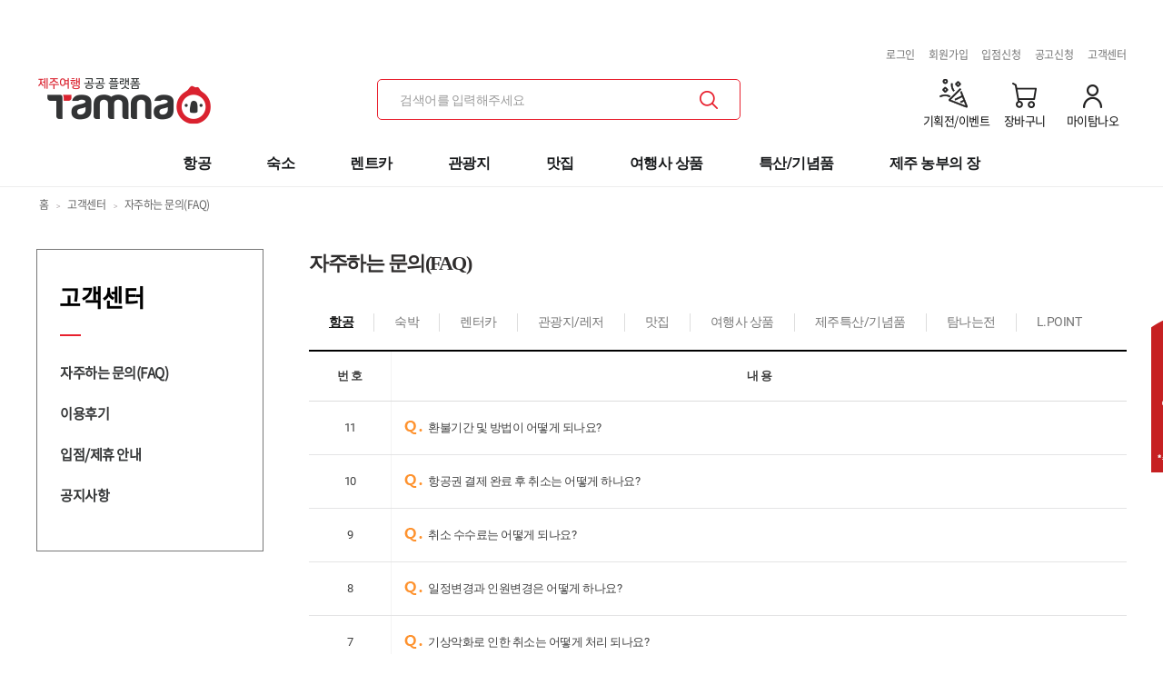

--- FILE ---
content_type: text/html; charset=UTF-8
request_url: https://www.tamnao.com/web/coustmer/qaList.do
body_size: 26513
content:
<!DOCTYPE html>
<html lang="ko">










<head>



<meta charset="utf-8">
<meta name="viewport" content="width=device-width, initial-scale=1">


<title>제주여행 공공플랫폼 탐나오, 자주하는 문의(FAQ)</title>



<meta name="description" content="제주도 항공권, 숙박, 렌터카, 관광지 최저가예약 관련 문의. 제주여행 공공플랫폼 탐나오 | 제주특별자치도관광협회 운영">



<meta name="keywords" content="실시간 항공,숙박,렌터카,관광지,맛집,여행사,레저,체험,특산기념품">

<meta name="author" content="제주특별자치도관광협회">

<meta name="naver-site-verification" content="1c8604f5b0cef6f67a973ed41f11a1552a476c64">
<meta name="google-site-verification" content="wDsvLTLKE4X0TkTh_Z_hphDNIv1YtWa68bE0UEQ-Tfg">
<meta name="facebook-domain-verification" content="9uo3yrlefuv4stvgwx355jmotj8tc9">
<meta property="og:type" content="website">

<link rel="shortcut icon" href="/images/web/favicon/16.ico">
<link rel="shortcut icon" href="/images/web/favicon/32.ico">

<script src="/js/jquery-1.11.1.js" ></script>
<script src="/js/jquery-ui.js"></script>
<script defer src="/js/jquery.cookie.js"></script>

<script defer src="/js/slider.js"></script>
<script defer src="/js/common.js"></script>

<script defer src="/js/cookie.js"></script>

<script defer src="/js/swiper.js"></script>
<script defer src="/js/html_style.js"></script>

<script defer src="/js/jquery.zoom.min.js"></script>


<script async src="https://www.googletagmanager.com/gtag/js?id=AW-10926637573"></script>
<script>
	window.dataLayer = window.dataLayer || [];
	function gtag(){dataLayer.push(arguments);}
	gtag('js', new Date());
	gtag('config', 'AW-10926637573');
</script>


<script async src="https://www.googletagmanager.com/gtag/js?id=AW-818795361"></script>
<script>
	window.dataLayer = window.dataLayer || [];
	function gtag(){dataLayer.push(arguments);}
	gtag('js', new Date());
	gtag('config', 'AW-818795361');
</script>


<script async src="https://www.googletagmanager.com/gtag/js?id=AW-10926598396"></script>
<script>
	window.dataLayer = window.dataLayer || [];
	function gtag(){dataLayer.push(arguments);}
	gtag('js', new Date());
	gtag('config', 'AW-10926598396');
</script>


<script async src="https://www.googletagmanager.com/gtag/js?id=G-FTMM6J180S"></script>
<script>
  window.dataLayer = window.dataLayer || [];
  function gtag(){dataLayer.push(arguments);}
  gtag('js', new Date());
  gtag('config', 'G-FTMM6J180S');
</script>
<meta property="og:title" content="제주여행 공공플랫폼 탐나오, 자주하는 문의(FAQ)">
<meta property="og:url" content="https://www.tamnao.com/web/coustmer/qaList.do">
<meta property="og:description" content="제주도 항공권, 숙박, 렌터카, 관광지 최저가예약 관련 문의. 제주여행 공공플랫폼 탐나오 | 제주특별자치도관광협회 운영">
<meta property="og:image" content="https://www.tamnao.com/data/kakao_tamnao.jpg">




<link rel="stylesheet" type="text/css" href="/css/common/jquery-ui.css?version=20260121" />
<link rel="stylesheet" type="text/css" href="/css/web/common.css?version=20260121" />
<link rel="stylesheet" type="text/css" href="/css/web/style.css?version=20260121" />
<link rel="stylesheet" type="text/css" href="/css/web/sub.css?version=20260121" />
<link rel="canonical" href="https://www.tamnao.com/web/coustmer/qaList.do">
<link rel="alternate" media="only screen and (max-width: 640px)" href="https://www.tamnao.com/mw/coustomer/qaList.do">
</head>
<body>
<header id="header">
    






<script src="https://www.google.com/recaptcha/api.js?render=6LdLftQqAAAAAG4YfifMJi9NbpV5cE42WXPtHLJX"></script>
<script>
/** http -> https 변환*/
/*if(document.location.protocol == 'http:') {
	var chkInclude = document.location.host;
	var chkPath = document.location.pathname;
	// 로그인 페이지는 java 에서 처리
	if(chkInclude.indexOf("localhost") < 0 && chkInclude.indexOf("dev") < 0 && chkInclude.indexOf("218.157.128.119") < 0 && chkPath.indexOf("mw/viewLogin.do") < 0 && chkInclude.indexOf("tamnao.iptime.org") < 0) {
		document.location.href = document.location.href.replace("http:", "https:");
	}
}*/
/** main.do 모바일 변환
var chkPath = document.location.pathname;
if(chkPath.indexOf("/main.do") >= 0){
	if(fn_AppCheck() != "PC"){
		location.href = "/mw/main.do";
	}
}*/

/** 서브도메인없을경우 www 변환*/
var url1 = 'tamnao.com';
var url2 = 'www.tamnao.com';
if( url1 == document.domain ) document.location.href = document.URL.replace(url1, url2);

var getContextPath = "";
var queryString = "";
var servletPath = "/web/coustmer/qaList.do";

/** 먹깨비 */
/*if(window.location.search.indexOf("partner=mukkebi") > 0 ){
	document.location.href = "/web/evnt/detailPromotion.do?prmtDiv=EVNT&prmtNum=PM00001496";
}*/







//스크롤시
$(window).scroll(function(){
	var scrollHeight = $(window).scrollTop();
	//go-top (상단으로 가기)
	if(scrollHeight > 500) {
		$(".go-top").fadeIn("slow");
	} else {
		$(".go-top").fadeOut("fast");
	}

	//leftAside (좌측 사이드 배너 고정)
	if(scrollHeight > 300) {
		$("#leftAside > ul").css({
			'position': 'fixed',
			'top': '20px'
		});
		//우측배너
		$("#rightAside > .fixed-wrap").css({
			'position': 'fixed',
			'top': '20px'
		});
	} else {
		$("#leftAside > ul").css({
			'position': 'static',
			'top': 'auto'
		});
		//우측배너
		$("#rightAside > .fixed-wrap").css({
			'position': 'static',
			'top': 'auto'
		});
	}
});




/* tab panel (detailTabMenu1) */
function tabPanel(params) {
	var defaults = {
		container:"#tabs", //item wrap id
		firstItem:"#tabs-1" //first show item
	};

	for(var def in defaults) { //array object 확인
		if(typeof params[def] == 'undefined') {
			params[def] = defaults[def];
		} else if(typeof params[def] == 'object') {
			for(var deepDef in defaults[def]) {
				if(typeof params[def][deepDef] == 'undefined') {
					params[def][deepDef] = defaults[def][deepDef];
				}
			}
		}
	};

	var item = params.container + " ";
	$(item + ' .tabPanel').css('display', 'none');
	$(item).children(".tabPanel").eq(0).css('display', 'block');
	
	$(item + '.menuList a').each(function(index){
		$(item + '.menuList a').eq(index).click(function(){
			var show = $(this).attr('href');

			$(item + '.menuList a').removeClass('select');
			$(this).addClass('select');

			$(item + ' .tabPanel').css('display', 'none');
			$(show).css('display', 'block');

			return false;
		});
	});
}

//로그인 - 이전 url 정보포함
function fn_login() {
	if(servletPath != "/web/viewLogin.do" && servletPath != "/web/actionLogin.do") {
		var param = "?rtnUrl=" + servletPath;
		if(queryString != "") {
			param += "&" + queryString;
		}
		location.href = "/web/viewLogin.do" + param;
	}
}

//로그인 - 이전 url 정보포함 - 사용자 로그인 전용
function fn_loginUser() {
	if(servletPath != "/web/viewLogin.do" && servletPath != "/web/actionLogin.do") {
		var param = "?mode=user&rtnUrl=" + servletPath;
		if(queryString != "") {
			param += "&" + queryString;
		}
		location.href = "/web/viewLogin.do" + param;
	}
}

//logout
function fn_logout() {
	if(confirm("로그아웃하시겠습니까?")) {
		location.href = "/web/logout.do";
	}
}

function show_popup(obj) {
	if($(obj).is(":hidden")) {
		$(obj).show();
		$('body').after('<div class="lock-bg"></div>');
		$('body').addClass('not_scroll');
	} else {
		$(obj).hide();
		$('.lock-bg').remove();
	}
}

function close_popup(obj) {
    $(obj).hide();
    $('.lock-bg').remove();
    $('body').removeClass('not_scroll');
}

/* 오늘 본 상품 추가
function fn_AddTodayPrdt(prdtNum, prdtNm, savePath, saveFileNm, url) {
	var cookieList = $.fn.cookieList("todayPrdt");

	var obj = new Object();
	obj.prdtNum = prdtNum;
	obj.prdtNm = prdtNm;
	obj.savePath = savePath;
	obj.saveFileNm = saveFileNm;
	obj.url = url;

	cookieList.add(obj);
}*/

function fn_AddCart(params) {

	$.ajax({
		type:"post",
		dataType:"json",
		contentType:"application/json;",
		url:"/web/addCart.ajax",
		data:JSON.stringify({cartList:params}),
		success:function(data){
			$("#headCartCnt").html(data.cartCnt);
			//	$("#rightCartCnt").html(data.cartCnt);
			if(confirm("장바구니에 담겼습니다.\n장바구니로 이동하시겠습니까?")) {
				location.href="/web/cart.do";
			}
		},
		error:fn_AjaxError
	});
}

//찜한 상품
function fn_AddPocket(params, gubun, chgId) {
	
	if(confirm('로그인 후 상품을 찜할 수 있습니다.\n로그인 하시겠습니까?')) {
		fn_login();
	}
	
	
}

/* 각 상품 리스트에서 찜하기 */
function fn_listAddPocket(prdtDiv, corpId, prdtNum) {
	var pocket = [{
		prdtNum:prdtNum,
		prdtNm:' ',
		corpId:corpId,
		corpNm:' ',
		prdtDiv:prdtDiv
	}];
	var chgId = prdtNum != ' ' ? prdtNum : corpId;

	fn_AddPocket(pocket, 'list', chgId);
}

//즉시구매
function fn_InstantBuy(params) {
	$.ajax({
		type:"post",
		dataType:"json",
		contentType:"application/json;",
		url:"/web/instantBuy.ajax",
		data:JSON.stringify({cartList: params}) ,
		success:function(data){
			if(data.result == "N") {
				alert("예약마감 또는 구매불가 상품입니다.");
				return;
			}
			if (data.chkPointBuyAble == "N"){
				alert("포인트 사용기간 또는 예산 한도가 초과되어 종료되었습니다.");
				return;
			}
			location.href = "/web/order01.do?rsvDiv=i";
		},
		error:fn_AjaxError
	});
}

/*function fn_CartCnt() {

	$.ajax({
		type:"post",
		dataType:"json",
		url:"/web/cartCnt.ajax",
		success:function(data){
			if(data.cartCnt > 0) {
				$("#headCartCnt").html(data.cartCnt);
				$("#footCartCnt").html(data.cartCnt);
			}
			//$("#rightCartCnt").html(data.cartCnt);
		}
	});
}*/

function fn_PocketCnt() {
	
	var parameters = "";
	$.ajax({
		type:"post",
		dataType:"json",
		url:"/web/mypage/pocketCnt.ajax",
		data:parameters,
		success:function(data){
			$("#headPocketCnt").html("(" + data.pocketCnt + ")");
		}
	});
}

function fn_CouponCnt() {
	
	var parameters = "";
	$.ajax({
		type:"post",
		dataType:"json",
		url:"/web/mypage/couponCnt.ajax",
		data:parameters,
		success:function(data){
			$(".coupon .cnt").text(data.pocketCnt);
		}
	});
}

function fn_CloseTopBanner() {
	$.cookie("topB", "Y", {expires: 1, path: "/"});
}

let lastClickTime = 0;
const clickDelay = 5000; // 5초 딜레이
let userScoreThreshold = 0.3; // 기준 점수

window.onload = function () {
	const currentPath = window.location.pathname;
	if (currentPath === "/web/cerca.do") {
		lastClickTime = new Date().getTime();
	}
};

function fn_searBtClick() {
	const searchValue = $.trim($("#search").val());

	if (searchValue === "") {
		alert("검색어를 입력해 주세요.");
		$("#search").focus();
		return false;
	}

	const now = new Date().getTime();
	const remainingTime = (lastClickTime + clickDelay - now) / 1000;
	if (now - lastClickTime < clickDelay) {
		alert(Math.ceil(remainingTime) + "초 이후에 검색 가능합니다.");
		return;
	}

	lastClickTime = now;

	grecaptcha.ready(function() {
		grecaptcha.execute("6LdLftQqAAAAAG4YfifMJi9NbpV5cE42WXPtHLJX", { action: "submit" }).then(function(token) {
			verifyRecaptcha(token, searchValue);
		});
	});
}

// reCAPTCHA 검증 및 자체 랜덤 키 요청
function verifyRecaptcha(token, searchValue) {
	$.ajax({
		url: "/api/recaptcha/verify.ajax",
		type: "POST",
		contentType: "application/json",
		data: JSON.stringify({ recaptchaToken: token, scoreThreshold: userScoreThreshold }),
		success: function (response) {
			if (response.success) {
				const tamnaoKey = response.tamnaoKey;
				location.href = "/web/cerca.do?trova=" + encodeURIComponent(searchValue) + "&tamnaoKey=" + encodeURIComponent(tamnaoKey);
			} else {
				alert("점수가 낮아 (" + response.score + ") 추가 검증이 필요합니다.");
			}
		},
		error: function () {
			handleRecaptchaError(searchValue);
		}
	});
}

// reCAPTCHA 오류 발생 시
function handleRecaptchaError(searchValue) {
	$.ajax({
		url: "/api/recaptcha/fallbackKey.ajax",
		type: "POST",
		contentType: "application/json",
		success: function (fallbackResponse) {
			const tamnaoKey = fallbackResponse.tamnaoKey;
			location.href = "/web/cerca.do?trova=" + encodeURIComponent(searchValue) + "&tamnaoKey=" + encodeURIComponent(tamnaoKey);
		},
		error: function () {
			alert("비정상적인 접근 입니다.");
		}
	});
}

// 미결제 상품 바로가기
function fn_DtlRsv(rsvNum) {
	$.cookie("unpaidInfo", rsvNum, {path: "/"});
	location.href = "/web/mypage/detailRsv.do?rsvNum=" + rsvNum + "&partnerCode=";
}

/**
 * App 체크
 * AA : 안드로이드 앱, AW : 안드로이드 웹, IA : IOS 앱, IW : IOS 웹
 */
function fn_AppCheck() {
	
	var headInfo = ("Mozilla/5.0 (Macintosh; Intel Mac OS X 10_15_7) AppleWebKit/537.36 (KHTML, like Gecko) Chrome/131.0.0.0 Safari/537.36; ClaudeBot/1.0; +claudebot@anthropic.com)").toLowerCase();
	var mobile = (/iphone|ipad|ipod|android|windows phone|iemobile|blackberry|mobile safari|opera mobi/i.test(headInfo));
	if(mobile) {
		if((/android/.test(headInfo))) {		// 안드로이드
			if(/webview_android/.test(headInfo)) {
				return "AA";
			} else {
				return "AW";
			}
		} else if((/iphone|ipad|/.test(headInfo))) {			// IOS
			if(!(/safari/.test(headInfo))) {
				return "IA";
			} else {
				return "IW";
			}
		}
	} else {
		return "PC";
	}
}

//상단 Top Banner Close
function topBanner() {
	
	var obj = '#top_banner';											//target
	var cookieName = 'topBanner';										//쿠키이름
	if($.cookie(cookieName)) {
		$(obj).css("visibility","hidden");
	} else {
		$(obj).css("visibility","visible");
	}

	$("#top_close").click(function() {
		//$(obj).remove();
		$(obj).css("visibility","hidden");
		$.cookie(cookieName, 'close', {expires: 1, path: "/"});
		return false;
	});

	if($('#top_banner ul li').length > 1) {
		topBannerSlider();
	}
}

function topBannerSlider() {
	new Swiper('#top_banner', {
		paginationClickable: true,
		direction: 'vertical',
		autoplay: 20000,
		loop: true
	});
}

function fn_searchVisitJejuBtClick() {
	if($.trim($("#visitjejuSearch").val()) == "") {
		alert("검색어를 입력해 주세요.");
		$("#visitjejuSearch").focus();
		return false;
	}else{
		window.open("https://www.visitjeju.net/kr/search?q=" + encodeURIComponent($("#visitjejuSearch").val()),'height=' + screen.height + ',width=' + screen.width + 'fullscreen=yes',"_self");
	}
}

$(document).ready(function(){

	//mainMenu();
	/*fn_CartCnt();*/
	//fn_PocketCnt();
	/*fn_CouponCnt();*/
	go_top();
	topBanner();

	$('#topBannerPopup .close').click(function(){
		$('#topBannerPopup').remove();
	});

	if($(".default-accordion").length > 0) {accordion();}

	

	// 미결제 상품 안내 문구
	if(false) {
		// 확인 여부 체크
		var unpaidInfo = $.cookie("unpaidInfo");

		if(unpaidInfo != "") {
			// 결제 페이지에서는 제외
			var path = $(location).attr("pathname");
			if(path.indexOf("order") < 0 && path.indexOf("detailRsv") < 0 ) {
				$("#unpaidInfo").show();
			}
		}
	}

	/** 헤더 플로팅 */
	let shrinkHeader = 150;
	$(window).scroll(function() {
		if(document.body.scrollHeight > 1500){
			let scroll = getCurrentScroll();
			if ( scroll >= shrinkHeader ) {
				$('.re_header').addClass('header-floating');
			}else{
				$('.re_header').removeClass('header-floating');
			}
		}else{
			$('.re_header').removeClass('header-floating');
		}
	});
	
	/*현대캐피탈 특별처리*/
	if('' == 'hyundai2023' ){
		$(".menu li").each(function() {
			console.log($(this).text());
			if($(this).text().indexOf("렌트카") >=0 || $(this).text().indexOf("특산/기념품") >=0 || $(this).text().indexOf("숙소") >=0 ){
				$(this).css('display','inline-block');
			}else{
				$(this).css('opacity','0.3');
			}
		});
	}
});

function getCurrentScroll() {
	return window.pageYOffset || document.documentElement.scrollTop;
}
</script>






	<!-- top banner zone-->
    <div id="top_banner" class="top-banner swiper-container" style="visibility: hidden">
        <ul class="swiper-wrapper">
            
            
        </ul>
        <div class="container">
            <span id="top_close" class="close" style="cursor:pointer;"><img src="/images/web/comm/btn_close.png" width="14" height="14" alt="닫기"></span>
        </div>
    </div>
<!--// top banner zone-->
<div id="_header">
	
	<div class="re_header">
		<div class="inner">
			<div class="header-top">
				<div class="box__usermenu">
					<ul class="list__usermenu">
						
						
						
							<li class="list-item">
								<a class="link__usermenu" href="javascript:fn_login();">로그인</a>
							</li>
							<li class="list-item">
								<a class="link__usermenu" href="/web/signUp00.do">회원가입</a>
							</li>
						
						<li class="list-item">
							<a class="link__usermenu" href="/web/coustmer/viewCorpPns.do?menuIndex=2">입점신청</a>
						</li>
						<li class="list-item">
							<a class="link__usermenu" href="/web/evnt/prmtPlanList.do?sPrmtDiv=GOVA">공고신청</a>
						</li>
						<li class="list-item">
							<a class="link__usermenu" href="/web/coustmer/qaList.do">고객센터</a>
						</li>
					</ul>
				</div>
				<h1 class="tamnao-logo">
					<a href="/" title="제주렌트카 | 숙소 | 관광지: 제주여행 공공예약플랫폼 탐나오">
						
							
								<img src="/images/web/r_main/nao_logo2.png" width="194" height="53" alt="탐나오" title="제주여행 공공 플랫폼, 탐나오">
							
							
						
					</a>
				</h1>
				<div class="srh_area">
					<form name="totalSearchForm" id="totalSearchForm" onSubmit="return false;">
						<fieldset>
							<legend class="for-a11y"> 검색</legend>
							<div class="top_search">
								<input name="search" id="search" title="검색어 입력" class="form_input" value="" onkeydown="javascript:if(event.keyCode==13){fn_searBtClick();}" placeholder="검색어를 입력해주세요">
								<button type="button" title="검색" class="srh_btn" id="searBT" onclick="javascript:fn_searBtClick();">
									<img src="/images/web/r_main/srh_btn.png" alt="검색">
								</button>
							</div>
						</fieldset>
					</form>
				</div>
				<div class="util_menu">
					<ul>
						
						<li class="promotion more">
							<a href="/web/evnt/prmtPlanList.do">
								<span class="ico"></span>
								<span class="txt">기획전/이벤트</span>
							</a>
						</li>
						
						<li class="cart more">
							<a href="/web/cart.do">
								<span class="ico">&nbsp;</span>
								
								<span class="txt">장바구니</span>
							</a>
						</li>
						<li class="mypage more">
							<a href="/web/mypage/rsvList.do">
								<span class="ico">&nbsp;</span>
								<span class="txt">마이탐나오</span>
							</a>
						</li>
					</ul>
				</div>
			</div>
		</div>
	</div>
	<div class="gnb2">
		<div class="inner">
			<div class="box__service-all">
				<ul class="menu">
					<li><a href="/web/av/mainList.do">항공</a></li>
					
					<li><a href="/web/stay/jeju.do">숙소</a></li>
					<li><a href="/web/rentcar/jeju.do">렌트카</a></li>
					<li><a href="/web/tour/jeju.do?sCtgr=C200">관광지</a></li>
					<li><a href="/web/tour/jeju.do?sCtgr=C300">맛집</a></li>
					<li><a href="/web/sp/packageList.do">여행사 상품</a></li>
					<li><a href="/web/goods/jeju.do">특산/기념품</a></li>
					
					
					<li><a href="/web/sv/sixIntro.do">제주 농부의 장</a></li>
				</ul>
			</div>
		</div>
	</div>
</div>

</header>
<main id="main">
    <div class="mapLocation"> <!--index page에서는 삭제-->
        <div class="inner">
            <span>홈</span>
            <span class="gt">&gt;</span>
            <span>고객센터</span>
            <span class="gt">&gt;</span>
            <span>자주하는 문의(FAQ)</span>
        </div>
    </div>
    <!-- quick banner -->
    <!-- //quick banner -->
    <div class="subContainer">
        <div class="subHead"></div>
        <div class="subContents">
            <!-- new contents -->
            <div class="service-center sideON">
                <div class="bgWrap2">
                    <div class="inner">
                        <div class="tbWrap">
                            





<aside id="sub-leftMenu" class="smON">
    <h4 class="title">
        <a href="/web/coustmer/qaList.do" class="title-text">고객센터</a>
    </h4>
    <div class="pdWrap">
        <section>
            <a href="/web/coustmer/qaList.do">
               <h3 >자주하는 문의(FAQ)</h3>
            </a>
        </section>
        <section>
            <a href="/web/coustmer/useepilList.do?menuIndex=1">
                <h3 >이용후기</h3></a>
            </a>
        </section>
        <section>
            <a href="/web/coustmer/viewCorpPns.do?menuIndex=2">
                <h3 >입점/제휴 안내</h3></a>
            </a>
        </section>
        <section>
            <a href="/web/bbs/bbsList.do?bbsNum=NOTICE&menuIndex=3">
                <h3 >공지사항</h3>
            </a>
        </section>
    </div>
</aside>
<aside class="lnb_cs">
    <!-- 0718 채널(상담톡) 오픈 -->












    <!-- //0718 채널(상담톡) 오픈 -->
</aside>

<!-- Channel Plugin Scripts -->
<script type="text/javascript">
    (function () {
        var w = window;
        if (w.ChannelIO) {
            return (window.console.error || window.console.log || function () {
            })('ChannelIO script included twice.');
        }
        var ch = function () {
            ch.c(arguments);
        };
        ch.q = [];
        ch.c = function (args) {
            ch.q.push(args);
        };
        w.ChannelIO = ch;

        function l() {
            if (w.ChannelIOInitialized) {
                return;
            }
            w.ChannelIOInitialized = true;
            var s = document.createElement('script');
            s.type = 'text/javascript';
            s.async = true;
            s.src = 'https://cdn.channel.io/plugin/ch-plugin-web.js';
            s.charset = 'UTF-8';
            var x = document.getElementsByTagName('script')[0];
            x.parentNode.insertBefore(s, x);
        }

        if (document.readyState === 'complete') {
            l();
        } else if (window.attachEvent) {
            window.attachEvent('onload', l);
        } else {
            window.addEventListener('DOMContentLoaded', l, false);
            window.addEventListener('load', l, false);
        }
    })();
    ChannelIO('boot', {
        "pluginKey": "62a3a6fb-54cf-4be8-a55e-81525bfefd17",
        "memberId" : "",
        "profile"  : {
            "name" : "",
            "email": "",
            "mobileNumber" : ""
            // "CUSTOM_VALUE_1": "VALUE_1", //any other custom meta data
            // "CUSTOM_VALUE_2": "VALUE_2"
        },
        "hideChannelButtonOnBoot": true
    });

    function fn_ChannelTalkOpen() {
        if ('0' != '0'){
            alert("현재 1:1채팅 상담이 가능하지 않습니다.");
            return;
        }

        ChannelIO('showMessenger');
    }
</script>

                            <div class="rContents smON">
                                <h3 class="mainTitle">자주하는 문의(FAQ)</h3>
                                
                                <div class="freqWrap">
                                    <!--
                                        <div class="freqSearch">
                                            <ul class="tbOption">
                                                <li class="list1 frTitle">ㆍ질문검색</li>
                                                <li class="list2 frInt"><input type="text"></li>
                                                <li class="list3 frBT">
                                                    <input type="image" src="/images/web/service/search.gif" alt="검색">
                                                    <a href=""><img src="/images/web/service/question.gif" alt="1:1문의"></a>
                                                </li>
                                            </ul>
                                            <ul class="tbOption">
                                                <li class="list1"></li>
                                                <li class="list2"><p class="ex-wrap"><span class="ex">키워드 &gt; </span> <span>취소 | </span> <span>환불 | </span> <span>쿠폰이용 | </span> <span>실시간예약</span></p></li>
                                                <li class="list3"></li>
                                            </ul>
                                        </div>
                                         -->
                                    <!-- 탭 정보 (리뷰, 기타 등등) -->
                                    <div id="tabs" class="detailTabMenu2">
                                        <ul class="menuList">
                                            <li><a class="select" href="#tabs-1">항공</a></li>
                                            <li><a href="#tabs-2">숙박</a></li>
                                            <li><a href="#tabs-3">렌터카</a></li>
                                            <li><a href="#tabs-4">관광지/레저</a></li>
                                            <li><a href="#tabs-5">맛집</a></li>
                                            <li><a href="#tabs-6">여행사 상품</a></li>
                                        
                                            <li><a href="#tabs-7">제주특산/기념품</a></li>
                                            <li><a href="#tabs-8">탐나는전</a></li>
                                            <li><a href="#tabs-9">L.POINT</a></li>
                                        </ul>

                                        <!-- 항공(tabs-1) -->
                                        <div id="tabs-1" class="tabPanel">
                                            <!--list-->
                                            <dl class="default-accordion">
                                                <dt class="thead">
                                                    <ul class="tbOption">
                                                        <li class="number">번 호</li>
                                                        <li class="memoWrap">내 용</li>
                                                    </ul>
                                                </dt>
                                                <dt>
                                                    <ul class="tbOption">
                                                        <li class="number">11</li>
                                                        <li class="memoWrap">
                                                            <p class="memo">환불기간 및 방법이 어떻게 되나요?</p>
                                                        </li>
                                                    </ul>
                                                </dt>
                                                <dd>
                                                    <ul class="question">
                                                        <li>
                                                            <p class="memo answer">항공 예약은 카드 결제이므로 결제 취소 후 영업일 기준 약 3일~5일 사이에 해당 카드사로부터 자동 환불이 됩니다.<br>
                                                                카드 환불이 늦어질 경우 카드사로 직접 문의 바랍니다.</p>
                                                        </li>
                                                    </ul>
                                                </dd>
                                                <dt>
                                                    <ul class="tbOption">
                                                        <li class="number">10</li>
                                                        <li class="memoWrap">
                                                            <p class="memo">항공권 결제 완료 후 취소는 어떻게 하나요?</p>
                                                        </li>
                                                    </ul>
                                                </dt>
                                                <dd>
                                                    <ul class="question">
                                                        <li>
                                                            <p class="memo answer">
                                                                <b>[ 제이엘항공 ] <br />
                                                                   마이페이지 > 나의예약/구매내역 > 항공 제휴사 페이지 접속 > 예약확인 > 상세보기 > ‘취소’ 버튼클릭 > 취소 관련 내용 확인 후 ‘확인’ 버튼 클릭</b></p>
                                                            <img src="/images/web/faq/jl111.png" width="770"/>
                                                            <img src="/images/web/faq/jl222.png" width="770"/>
                                                            <img src="/images/web/faq/jl333.png" width="770"/>
                                                            <br /><br /><br />
                                                            <p class="memo answer">
                                                            <b>[ 선민투어 ]<br />
                                                               마이페이지 > 나의예약/구매내역 > 항공 제휴사 페이지 접속 > 항공권 구매내역 조회 > 상세보기 > ‘예약취소’ 버튼클릭 > 취소 관련 내용 확인 후 ‘확인’ 버튼 클릭</b></p>
                                                            <img src="/images/web/faq/sunmin111.png" width="770"/>
                                                            <img src="/images/web/faq/sunmin222.png" width="770"/>
                                                            <img src="/images/web/faq/sunmin333.png" width="770"/>
                                                        </li>
                                                    </ul>
                                                </dd>
                                                <dt>
                                                    <ul class="tbOption">
                                                        <li class="number">9</li>
                                                        <li class="memoWrap">
                                                            <p class="memo">취소 수수료는 어떻게 되나요?</p>
                                                        </li>
                                                    </ul>
                                                </dt>
                                                <dd>
                                                    <ul class="question">
                                                        <li>
                                                            <p class="memo answer"><b>취소 수수료는 항공사마다 규정이 다르며, 성인/소아 동일하게 적용됩니다.<br>
                                                                                   *항공권 구매 당일(예약시점 ~24시이전 취소)시 수수료는 무료입니다.</b><br><br>
                                                                <span class="text--set0">01. 대한항공</span>
                                                                <span class="text--set1">
                                                                - 구매 다음 날~당일 출발 전 (탑승 수속 마감 전) : 비즈니스석 및 일반석 3,000원 / 할인석 5,000원 / 특가석 7,000원<br>
                                                                - 당일 출발 이후 (탑승 수속 마감 후 No-Show) : 15,000원
                                                                </span> <span class="text--set0">02. 아시아나항공</span>
                                                                <span class="text--set1">
                                                                - 구매 다음 날~당일 출발 전 (탑승 수속 마감 전) : 비즈니스석 및 일반석 3,000원 / 할인석 8,000원 / 특가석 12,000원<br>
                                                                - 당일 출발 이후 (탑승 수속 마감 후 No-Show) : 15,000원
                                                                </span> <span class="text--set0">03. 티웨이항공</span>
                                                                <span class="text--set1">
                                                                - 구매 다음 날~출발 61일 전 : 비즈니스석 및 일반석 1,000원 / 할인석 2,000원<br>
                                                                - 출발 60일 전~출발 31일 전 : 비즈니스석 4,000원 / 일반석 3,000원 / 할인석 4,000원<br>
                                                                - 출발 30일 전~출발 8일 전 : 비즈니스석 및 일반석 6,000원 / 할인석 7,000원<br>
                                                                - 출발 7일 전~출발 2일 전 : 비즈니스석 및 일반석 11,000원 / 할인석 12,000원<br>
                                                                - 출발 1일 전~당일 출발 전 (탑승 수속 마감 전) : 비즈니스석 18,000원 / 일반석 13,000원 / 할인석 14,000원<br>
                                                                - 당일 출발 이후 (탑승 수속 마감 후 No-Show) : 비즈니스석 20,000원 / 일반석 및 할인석 15,000원<br>
                                                                <span class="text--set2">* 이벤트운임</span>
                                                                - ~ 당일 출발 전: 변경 15,000원 / 취소 : 운임의 100%징수<br>
                                                                - 당일 출발 이후 (탑승 수속 마감 후 No-Show) : 운임의 100%징수
                                                                </span> <span class="text--set0">04. 진에어</span>
                                                                <span class="text--set1">
                                                                - 구매 다음 날~출발 61일 전 : 비즈니스석 및 일반석 1,000원 / 할인석 2,000원 / 특가석 3,000원<br>
                                                                - 출발 60일~출발 31일 전 : 비즈니스석 및 일반석 3,000원 / 할인석 4,000원 / 특가석 5,000원<br>
                                                                - 출발 30일~출발 15일 전 : 비즈니스석 및 일반석 4,000원 / 할인석 6,000원 / 특가석 7,000원<br>
                                                                - 출발 14일~출발 2일 전 : 비즈니스석 및 일반석 8,000원 / 할인석 9,000원 / 특가석 10,000원<br>
                                                                - 출발 1일 전~탑승 수속 마감 전 (출발 30분 전) : 비즈니스석 및 일반석 10,000원 / 할인석 12,000원 / 특가석 14,000원<br>
                                                                - 당일 출발 이후 (탑승 수속 마감 후 No-Show) : 15,000원<br>
                                                                <span class="text--set2">* 김포↔제주, 부산↔제주, 청주↔제주, 광주↔제주 노선의 경우 아래 수수료/위약금 규정 적용</span>
                                                                - 구매 다음 날~출발 31일 전 : 비즈니스석 및 일반석 1,000원 / 할인석 2,000원 / 특가석 3,000원<br>
                                                                - 출발 30일~출발 15일 전 : 비즈니스석 및 일반석 2,000원 / 할인석 3,000원 / 특가석 4,000원<br>
                                                                - 출발 14일~출발 7일 전 : 비즈니스석 및 일반석 3,000원 / 할인석 4,000원 / 특가석 6,000원<br>
                                                                - 출발 7일~출발 2일 전 : 비즈니스석 및 일반석 4,000원 / 할인석 5,000원 / 특가석 7,000원<br>
                                                                - 출발 1일 전~탑승 수속 마감 전 (출발 30분 전) : 비즈니스석 및 일반석 8,000원 / 할인석 10,000원 / 특가석 12,000원<br>
                                                                - 당일 출발 이후 (탑승 수속 마감 후 No-Show) : 15,000원
                                                                </span> <span class="text--set0">05. 제주항공</span>
                                                                <span class="text--set1">
                                                                - 구매 다음 날 ~ 출발 61일 전 : 비즈니스석 1,000원 / 일반석 및 할인석 2,000원 / 특가석 3,000원<br>
                                                                - 출발 60일 전 ~ 출발 31일 전 : 비즈니스석 3,000원 / 일반석 및 할인석 4,000원 / 특가석 5,000원<br>
                                                                - 출발 30일 전 ~ 출발 15일 전 : 비즈니스석 5,000원 / 일반석 및 할인석 6,000원 / 특가석 7,000원<br>
                                                                - 출발 14일 전 ~ 출발 8일 전 : 비즈니스석 9,000원 / 일반석 및 할인석 10,000원 / 특가석 11,000원<br>
                                                                - 출발 7일 전 ~ 출발 2일 전 : 비즈니스석 11,000원 / 일반석 및 할인석 12,000원 / 특가석 13,000원<br>
                                                                - 출발 1일 전 ~ 당일 출발 전 (탑승 수속 마감 전) : 비즈니스석 13,000원 / 일반석 14,000원 / 할인석 15,000원<br>
                                                                - 당일 출발 이후 (탑승 수속 마감 후 No-Show) : 15,000원
                                                                </span> <span class="text--set0">06. 에어부산</span>
                                                                <span class="text--set2">1) 김포노선</span>
                                                                <span class="text--set1">
                                                                - 항공권 구매 다음 날 ~ 출발 61일 전 : 일반석 1,000원 / 할인석, 특가석 2,000원<br>
                                                                - 출발 60일 전 ~ 출발 31일 전 : 일반석 1,000원 / 할인석, 특가석 4,000원<br>
                                                                - 출발 30일 전 ~ 출발 15일 전 : 일반석 3,000원 / 할인석, 특가석 6,000원<br>
                                                                - 출발 14일 전 ~ 출발 3일 전 : 일반석 5,000원 / 할인석, 특가석 9,000원<br>
                                                                - 출발 2일 전 ~ 출발 30분 전 : 일반석 10,000원 / 할인석, 특가석 12,000원<br>
                                                                - 당일 출발 이후 (탑승 수속 마감 후 No-Show) : 15,000원<br>
                                                                <span class="text--set2">2) 제주노선</span>
                                                                - 항공권 구매 다음 날 ~ 출발 31일 전 : 일반석, 할인석, 특가석 1,000원<br>
                                                                - 출발 30일 전 ~ 출발 1일 전 : 일반석, 할인석, 특가석 3,000원<br>
                                                                - 출발 당일 ~ 출발 30분 전 : 일반석, 할인석, 특가석 10,000원<br>
                                                                - 당일 출발 이후 (탑승 수속 마감 후 No-Show) : 15,000원
                                                                </span> <span class="text--set0">07. 에어서울</span>
                                                                <span class="text--set1">
                                                                - 구매 다음 날 ~ 출발 61일 전 : 일반석 1,000원 / 할인석 및 특가석 / 2,000원<br>
                                                                - 출발 60일 전 ~ 출발 31일 전 : 일반석 2,000원 / 할인석 및 특가석 / 4,000원<br>
                                                                - 출발 30일 전 ~ 출발 15일 전 : 일반석 3,000원 / 할인석 및 특가석 / 6,000원<br>
                                                                - 출발 14일 전 ~ 출발 2일 전 : 일반석 5,000원 / 할인석 및 특가석 / 8,000원<br>
                                                                - 출발 1일 전 ~ 출발 시간 전 : 일반석 12,000원 / 할인석 및 특가석 / 13,000원<br>
                                                                - 당일 출발 이후 (탑승 수속 마감 후 No-Show) : 15,000원<br>
                                                                <span class="text--set2">* 특가운임(A)</span>
                                                                - 구매 다음 날 ~ 출발 시간 이후 : 15,000원
                                                                </span> <span class="text--set0">08. 이스타항공</span>
                                                                <span class="text--set1">
                                                                - 구매 다음 날 ~ 출발 61일 전 : 일반석 및 할인석 2,000원<br>
                                                                - 출발 60일 전 ~ 출발 31일 전 : 일반석 및 할인석 4,000원<br>
                                                                - 출발 30일 전 ~ 출발 8일 전 : 일반석 8,000원 / 할인석 10,000원<br>
                                                                - 출발 7일 전 ~ 출발 2일 전 : 일반석 12,000원 / 할인석 13,000원<br>
                                                                - 출발 1일 전 ~ 당일 출발 전 (탑승 수속 마감 전) : 일반석 및 할인석 14,000원<br>
                                                                - 당일 출발 이후 (탑승 수속 마감 후 No-Show) : 20,000원<br>
                                                                <span class="text--set2">* 특가운임</span>
                                                                - ~ 당일 출발 전: 변경 20,000원<br>
                                                                - 당일 출발 이후 (탑승 수속 마감 후 No-Show) : 운임의 100%징수
                                                                </span> <span class="text--set0">09. 파라타항공</span>
                                                                <span class="text--set1">
                                                                - 구매 다음 날 ~ 출발 61일 전 : 일반석 1,000원 / 할인석 2,000원 / 특가석 15,000원<br>
                                                                - 출발 60일 전 ~ 출발 31일 전 : 일반석 3,000원 / 할인석 4,000원 / 특가석 15,000원<br>
                                                                - 출발 30일 전 ~ 출발 8일 전 : 일반석 5,000원 / 할인석 6,000원 / 특가석 15,000원<br>
                                                                - 출발 7일 전 ~ 출발 2일 전 : 일반석 10,000원 / 할인석 11,000원 / 특가석 15,000원<br>
                                                                - 출발 1일 전 ~ 탑승 수속 마감 전 (출발 30분 전) : 일반석 12,000원 / 할인석 14,000원 / 특가석 15,000원<br>
                                                                - 당일 출발 이후 (탑승 수속 마감 후 No-Show) : 일반석 27,000원 / 할인석 29,000원 / 특가석 30,000원
                                                                </span>
                                                            </p>
                                                        </li>
                                                    </ul>

                                                </dd>
                                                <dt>
                                                    <ul class="tbOption">
                                                        <li class="number">8</li>
                                                        <li class="memoWrap">
                                                            <p class="memo">일정변경과 인원변경은 어떻게 하나요?</p>
                                                        </li>
                                                    </ul>
                                                </dt>
                                                <dd>
                                                    <ul class="question">
                                                        <li>
                                                            <p class="memo answer">일정변경을 원하실 경우 취소 후 재구매를 해야 합니다.(항공좌석이 마감될 수 있으므로 잔여석이 있는지 미리 확인하셔야 합니다.)<br>
                                                                인원이 추가되었을 경우에는 항공권 예약 페이지에서 추가로 예약 바랍니다. 인원이 줄어들었을 경우에는 <br>
                                                                취소 후 재구매를 하셔야 합니다.</p>
                                                        </li>
                                                    </ul>
                                                </dd>
                                                <dt>
                                                    <ul class="tbOption">
                                                        <li class="number">7</li>
                                                        <li class="memoWrap">
                                                            <p class="memo">기상악화로 인한 취소는 어떻게 처리 되나요?</p>
                                                        </li>
                                                    </ul>
                                                </dt>
                                                <dd>
                                                    <ul class="question">
                                                        <li>
                                                            <p class="memo answer">천재지변, 기상악화 등에 의한 예약취소의 경우 취소 수수료가 부과되지 않습니다.<br>
                                                                단, 항공 결항 통보 없이 고객이 임의로 취소할 경우 수수료가 부과되며, 결항 통보 전까지는 공항에서 대기를 하셔야 합니다.<br>
                                                                결항 통보는 반드시 출발 전 해당 항공사로 확인 바라며, 결항 통보 전 이동 교통수단에 대한 교통비는 개별 부담입니다.<br>
                                                                왕복 항공권일 때 이용하는 항공사가 다를 경우 결항되지 않은 편에 대해서 취소 시 취소 수수료가 부과됩니다.</p>
                                                        </li>
                                                    </ul>
                                                </dd>
                                                <dt>
                                                    <ul class="tbOption">
                                                        <li class="number">6</li>
                                                        <li class="memoWrap">
                                                            <p class="memo">세금계산서 발행이 가능한가요?</p>
                                                        </li>
                                                    </ul>
                                                </dt>
                                                <dd>
                                                    <ul class="question">
                                                        <li>
                                                            <p class="memo answer">여행사는 항공사를 대신해 항공권 판매를 대행하여 고객님들께 수수료를 받기 때문에 세법상 항공권에 대한 세금계산서를 발행하지 못합니다.<br>
                                                                또, 항공권의 경우 세금계산서 교무 의무가 면제되므로 항공사에서도 세금계산서를 발행하지 않습니다. 대신, 항공권은 영수증으로 갈음되어 증빙 서류로 활용할 수 있습니다.</p>
                                                        </li>
                                                    </ul>
                                                </dd>
                                                <dt>
                                                    <ul class="tbOption">
                                                        <li class="number">5</li>
                                                        <li class="memoWrap">
                                                            <p class="memo">9명 이상일 경우 어떻게 예약하나요?</p>
                                                        </li>
                                                    </ul>
                                                </dt>
                                                <dd>
                                                    <ul class="question">
                                                        <li>
                                                            <p class="memo answer">항공 좌석은 한 번에 최대 9명까지 조회, 예약이 가능하여 9명 이상 예약은 인원을 나누어 예약하셔야 합니다.<br>
                                                                소아 단독 예약은 불가하여 반드시 성인과 함께 예약을 하셔야 합니다.</p>
                                                        </li>
                                                    </ul>
                                                </dd>
                                                <dt>
                                                    <ul class="tbOption">
                                                        <li class="number">4</li>
                                                        <li class="memoWrap">
                                                            <p class="memo">항공 예약 시 결제를 반드시 해야 하나요?</p>
                                                        </li>
                                                    </ul>
                                                </dt>
                                                <dd>
                                                    <ul class="question">
                                                        <li>
                                                            <p class="memo answer">항공 예약 후 즉시 결제를 하시거나 발권 시한 내에 결제를 해주셔야 정상적으로 이용하실 수 있으며, 결제를 안 하신 경우는 자동 취소됩니다.</p>
                                                        </li>
                                                    </ul>
                                                </dd>
                                                <dt>
                                                    <ul class="tbOption">
                                                        <li class="number">3</li>
                                                        <li class="memoWrap">
                                                            <p class="memo">예약번호를 잊어버렸는데, 어떻게 찾나요?</p>
                                                        </li>
                                                    </ul>
                                                </dt>
                                                <dd>
                                                    <ul class="question">
                                                        <li>
                                                            <p class="memo answer">마이페이지 > 항공 예약확인 페이지에서 성명과 핸드폰 번호를 입력하시면 예약번호를 확인하실 수 있습니다.</p>
                                                        </li>
                                                    </ul>
                                                </dd>
                                                <dt>
                                                    <ul class="tbOption">
                                                        <li class="number">2</li>
                                                        <li class="memoWrap">
                                                            <p class="memo">할인석과 일반석의 차이는 무엇인가요?</p>
                                                        </li>
                                                    </ul>
                                                </dt>
                                                <dd>
                                                    <ul class="question">
                                                        <li>
                                                            <p class="memo answer">국내선에서 제공하는 할인석은 좌석 점유율에 따라서 할인율이 변동됩니다. <br>
                                                                일반석과 할인석은 요금 차이만 있을 뿐 다른 제약사항은 없습니다.</p>
                                                        </li>
                                                    </ul>
                                                </dd>
                                                <dt>
                                                    <ul class="tbOption">
                                                        <li class="number">1</li>
                                                        <li class="memoWrap">
                                                            <p class="memo">예약 정보 입력 시 성별 및 생년월일 입력을 잘못했는데, 어떻게 하나요?</p>
                                                        </li>
                                                    </ul>
                                                </dt>
                                                <dd>
                                                    <ul class="question">
                                                        <li>
                                                            <p class="memo answer">국내 항공권은 성별 및 생년월일을 잘못 입력해도 실제로 탑승할 때 탑승자 이름과 신분증의 이름이 일치하면 탑승이 가능합니다.</p>
                                                        </li>
                                                    </ul>
                                                </dd>
                                            </dl>
                                        </div> <!-- //항공(tabs-1) -->

                                        <!-- 숙박(tabs-2) -->
                                        <div id="tabs-2" class="tabPanel">
                                            <dl class="default-accordion">
                                                <dt class="thead">
                                                    <ul class="tbOption">
                                                        <li class="number">번호</li>
                                                        <li class="memoWrap">내용</li>
                                                    </ul>
                                                </dt>
                                                <dt>
                                                    <ul class="tbOption">
                                                        <li class="number">4</li>
                                                        <li class="memoWrap">
                                                            <p class="memo">예약변경, 취소 등 예약관련 문의는 어디로 하나요?</p>
                                                        </li>
                                                    </ul>
                                                </dt>
                                                <dd>
                                                    <ul class="question">
                                                        <li>
                                                            <p class="memo answer">탐나오는 오픈마켓으로 예약취소 및 변경 관련 문의는 숙소로 직접 하셔야 합니다.</p>
                                                        </li>
                                                    </ul>
                                                </dd>
                                                <dt>
                                                    <ul class="tbOption">
                                                        <li class="number">3</li>
                                                        <li class="memoWrap">
                                                            <p class="memo">예약변경 및 취소는 어떻게 하나요?</p>
                                                        </li>
                                                    </ul>
                                                </dt>
                                                <dd>
                                                    <ul class="question">
                                                        <li>
                                                            <p class="memo answer">숙소의 예약 변경은 변경되는 날짜에 대한 예약 가능 여부에 따라서 달라질 수 있으므로 예약 변경은 직접 할 수 없으며, 취소 후 재구매를 하셔야 합니다.<br>
                                                                예약취소는 마이페이지 > 나의 예약/구매내역 > 예약 상세 보기에서 취소 요청을 하시면 해당 숙소에서 취소 처리를 하며, 결제된 금액은 자동 취소됩니다. 이때 취소수수료 규정에 따라서 취수 수수료를 제외한 금액만큼 결제 취소가 됩니다.<br>
                                                                결제 자동 취소가 안되는 경우는 별도로 안내해드리며 고객님의 환불계좌로 환불 처리됩니다.</p>
                                                        </li>
                                                    </ul>
                                                </dd>
                                                <dt>
                                                    <ul class="tbOption">
                                                        <li class="number">2</li>
                                                        <li class="memoWrap">
                                                            <p class="memo">취소하고 싶은데 환불규정은 어떻게 되나요?</p>
                                                        </li>
                                                    </ul>
                                                </dt>
                                                <dd>
                                                    <ul class="question">
                                                        <li>
                                                            <p class="memo answer">탐나오는 오픈마켓으로 업체마다 취소 수수료 규정이 다릅니다. <br>
                                                                상세페이지에 안내되어 있는 숙소별 규정을 숙지하시고 예약하시기 바랍니다.</p>
                                                        </li>
                                                    </ul>
                                                </dd>
                                                <dt>
                                                    <ul class="tbOption">
                                                        <li class="number">1</li>
                                                        <li class="memoWrap">
                                                            <p class="memo">예약 후 숙박업체로 예약확인 전화를 해야 하나요??</p>
                                                        </li>
                                                    </ul>
                                                </dt>
                                                <dd>
                                                    <ul class="question">
                                                        <li>
                                                            <p class="memo answer">탐나오 숙박 예약은 실시간 예약으로 예약과 동시에 결제를 하셔야 하며, 결제가 정상적으로 이루어지면 숙소에 별도로 전화를 안 하셔도 예약이 확정됩니다.</p>
                                                        </li>
                                                    </ul>
                                                </dd>
                                            </dl>
                                        </div> <!-- //숙박(tabs-2) -->

                                        <!-- 렌터카(tabs-3) -->
                                        <div id="tabs-3" class="tabPanel">
                                            <dl class="default-accordion">
                                                <dt class="thead">
                                                    <ul class="tbOption">
                                                        <li class="number">번호</li>
                                                        <li class="memoWrap">내용</li>
                                                    </ul>
                                                </dt>
                                                <dt>
                                                    <ul class="tbOption">
                                                        <li class="number">8</li>
                                                        <li class="memoWrap">
                                                            <p class="memo">자차보험은 무엇이고, 요금은 얼마인가요?</p>
                                                        </li>
                                                    </ul>
                                                </dt>
                                                <dd>
                                                    <ul class="question">
                                                        <li>
                                                            <p class="memo answer">렌터카 예약 시 기본적으로 대인/대물/자손보험은 가입되어 있으나 자차보험은 고객님의 선택사항입니다.<br>
                                                                자차보험이란 자기차에 대한 보험이라는 뜻입니다.<br>
                                                                자신의 실수로 자신의 차가 파손된 경우에 보험처리를 하여 수리비를 보험사로부터 받는 것인데,
                                                                보통 상대방 부주의로 사고가 났다 해도 쌍방 과실이 적용되니 가입해두는 것이 좋습니다.
                                                                렌터카 회사마다 보험료는 다를 수 있으므로 차량 상세페이지 내 보험안내를 참고하시면 됩니다.<br>
                                                                자차보험은 선택사항으로 차량 인수 시 가입 여부 결정 후 계약서를 작성하시면 됩니다. </p>
                                                        </li>
                                                    </ul>
                                                </dd>
                                                <dt>
                                                    <ul class="tbOption">
                                                        <li class="number">7</li>
                                                        <li class="memoWrap">
                                                            <p class="memo">면허증 분실시 어떻게 하나요?</p>
                                                        </li>
                                                    </ul>
                                                </dt>
                                                <dd>
                                                    <ul class="question">
                                                        <li>
                                                            <p class="memo answer">렌터카 대여 시 면허증 지참은 필수 사항이나, 부득이하게 면허증을 분실하셨을 경우에는 가까운 경찰서 또는 정부24(www.gov.kr) 사이트에서 [운전경력증명서]를 발급받아 인수 시 지참해주시면 됩니다.<br>
                                                                (면허증 및 대체 서류를 지참하지 아니한 경우, 렌터카 인수가 거절되며 당일 고객 귀책의 사유로 취소 처리 및 수수료가 발생됩니다.)</p>
                                                        </li>
                                                    </ul>
                                                </dd>
                                                <dt>
                                                    <ul class="tbOption">
                                                        <li class="number">6</li>
                                                        <li class="memoWrap">
                                                            <p class="memo">예약변경 및 취소는 어떻게 하나요?</p>
                                                        </li>
                                                    </ul>
                                                </dt>
                                                <dd>
                                                    <ul class="question">
                                                        <li>
                                                            <p class="memo answer">예약 변경은 변경되는 날짜에 대한 예약 가능 여부에 따라서 달라질 수 있으므로 직접 변경할 수 없으며, 취소 후 재구매를 하셔야 합니다.<br>
                                                                예약취소는 마이페이지 > 나의 예약/구매내역 > 예약 상세 보기에서 취소 요청을 하시면 해당 렌터카 업체에서 취소 처리를 하며, 결제된 금액은 자동 취소됩니다. 이때 취소수수료 규정에 따라서 취수 수수료를 제외한 금액만큼 결제 취소가 됩니다.
                                                                결제 자동 취소가 안되는 경우는 별도로 안내해드리며 고객님의 환불계좌로 환불 처리됩니다.</p>
                                                        </li>
                                                    </ul>
                                                </dd>
                                                <dt>
                                                    <ul class="tbOption">
                                                        <li class="number">5</li>
                                                        <li class="memoWrap">
                                                            <p class="memo">취소하고 싶은데 환불 규정은 어떻게 되나요?</p>
                                                        </li>
                                                    </ul>
                                                </dt>
                                                <dd>
                                                    <ul class="question">
                                                        <li>
                                                            <p class="memo answer">탐나오는 오픈마켓으로 업체마다 취소 수수료 규정이 다릅니다. 상세페이지에 안내되어 있는 렌터카 업체별 규정을 숙지하시고 예약하시기 바랍니다.</p>
                                                        </li>
                                                    </ul>
                                                </dd>
                                                <dt>
                                                    <ul class="tbOption">
                                                        <li class="number">4</li>
                                                        <li class="memoWrap">
                                                            <p class="memo">렌터카 예약한 후 렌터카 업체로 예약 확인 전화를 해야하나요?</p>
                                                        </li>
                                                    </ul>
                                                </dt>
                                                <dd>
                                                    <ul class="question">
                                                        <li>
                                                            <p class="memo answer">탐나오 렌터카 예약은 실시간 예약으로 예약과 동시에 결제를 하셔야 하며, 결제가 정상적으로 이루어지면 렌터카 업체에 별도로 전화를 안 하셔도 예약이 확정됩니다.</p>
                                                        </li>
                                                    </ul>
                                                </dd>
                                                <dt>
                                                    <ul class="tbOption">
                                                        <li class="number">3</li>
                                                        <li class="memoWrap">
                                                            <p class="memo">렌터카 인수와 반납은 어떻게 하나요?</p>
                                                        </li>
                                                    </ul>
                                                </dt>
                                                <dd>
                                                    <ul class="question">
                                                        <li>
                                                            <p class="memo answer">2016년 9월 1일부터 제주공항 렌터카 하우스 내 대여 업무가 종료되어 렌터카 회사의 차고지에서 차량 인수 및 반납이 가능합니다.<br>
                                                                제주공항 5번 게이트 부근 렌터카 종합안내센터로 이동하여 렌터카 업체에서 운행하는 셔틀버스를 탑승한 후 차고지까지 이동하시면 됩니다.<br>
                                                                셔틀버스 탑승 관련 안내 메시지는 대게 차량 인수 하루 전 업체에서 전송합니다.</p>
                                                        </li>
                                                    </ul>
                                                </dd>
                                                <dt>
                                                    <ul class="tbOption">
                                                        <li class="number">2</li>
                                                        <li class="memoWrap">
                                                            <p class="memo">외국인도 렌터카 대여가 가능한가요?</p>
                                                        </li>
                                                    </ul>
                                                </dt>
                                                <dd>
                                                    <ul class="question">
                                                        <li>
                                                            <p class="memo answer">렌터카 업체에 따라 외국인은 대여가 제한될 수 있으며, 예약 전 대여 가능 여부 확인이 필요합니다.<br>
                                                                대여가 가능한 업체는 외국인의 경우 여권사본 및 유효기간 내의 국제면허증(제네바 및 비엔나 협약국 발급) 또는 국내 면허증(취득일 기준 최소 1년 이상)을 소지해야 하며, 한국어 및 영어로 의사소통이 가능해야 합니다.<br>
                                                                국내 면허증을 취득하였더라도 업체에 따라 추가 서류를 요구할 수 있으니, 예약 전 업체로 대여 절차를 확인해주시기 바랍니다.</p>
                                                        </li>
                                                    </ul>
                                                </dd>
                                                <dt>
                                                    <ul class="tbOption">
                                                        <li class="number">1</li>
                                                        <li class="memoWrap">
                                                            <p class="memo">예약자와 운전자가 같아야 하나요?</p>
                                                        </li>
                                                    </ul>
                                                </dt>
                                                <dd>
                                                    <ul class="question">
                                                        <li>
                                                            <p class="memo answer">예약자와 실제 운전자가 달라도 렌터카 대여는 가능합니다.<br>
                                                                차량 인수 시 현장에서 예약자 정보로 예약 확인이 진행되며, 운전하실 분은 별도로 운전자 등록을 하시면 됩니다. 운전자는 최대 2인까지 등록 가능하며, 도로교통법상 유효한 운전면허증을 반드시 소지하여야 합니다.(렌터카 상품별 대여 조건에 부합한 운전자만 운전자 등록이 가능합니다.)</p>
                                                        </li>
                                                    </ul>
                                                </dd>
                                            </dl>
                                        </div>  <!-- //렌터카(tabs-3) -->

                                        <!-- 관광지/레저(tabs-4) -->
                                        <div id="tabs-4" class="tabPanel">
                                            <dl class="default-accordion">
                                                <dt class="thead">
                                                    <ul class="tbOption">
                                                        <li class="number">번호</li>
                                                        <li class="memoWrap">내용</li>
                                                    </ul>
                                                </dt>
                                                <dt>
                                                    <ul class="tbOption">
                                                        <li class="number">6</li>
                                                        <li class="memoWrap">
                                                            <p class="memo">관광지 현장에서 바로 구매해도 사용이 가능한가요?</p>
                                                        </li>
                                                    </ul>
                                                </dt>
                                                <dd>
                                                    <ul class="question">
                                                        <li>
                                                            <p class="memo answer">관광지 특성에 따라서 현장에서 구매 후 바로 사용이 안되는 관광지들이 있습니다. 상품 상세 페이지에서 구매 후 사용 가능한 시간을 명시하고 있으니 확인 후 구매 바랍니다.</p>
                                                        </li>
                                                    </ul>
                                                </dd>
                                                <dt>
                                                    <ul class="tbOption">
                                                        <li class="number">5</li>
                                                        <li class="memoWrap">
                                                            <p class="memo">사용하지 못한 입장권 환불은 어떻게 해야 하나요?</p>
                                                        </li>
                                                    </ul>
                                                </dt>
                                                <dd>
                                                    <ul class="question">
                                                        <li>
                                                            <p class="memo answer">관광지에 따라 취소 수수료가 발생할 수 있사오니 상품 상세페이지에서 취소/환불 규정을 숙지해주시기 바랍니다.<br>
                                                                상품 내용에 명시된 유효기간이 지난 입장권은 환불되지 않습니다.</p>
                                                        </li>
                                                    </ul>
                                                </dd>
                                                <dt>
                                                    <ul class="tbOption">
                                                        <li class="number">4</li>
                                                        <li class="memoWrap">
                                                            <p class="memo">예약 변경, 취소 등 예약 관련 문의는 어디로 하나요?</p>
                                                        </li>
                                                    </ul>
                                                </dt>
                                                <dd>
                                                    <ul class="question">
                                                        <li>
                                                            <p class="memo answer">탐나오는 오픈마켓으로 예약 변경, 취소 등 예약 관련 문의는 해당 관광지 또는 판매처로 직접하셔야 합니다.</p>
                                                        </li>
                                                    </ul>
                                                </dd>
                                                <dt>
                                                    <ul class="tbOption">
                                                        <li class="number">3</li>
                                                        <li class="memoWrap">
                                                            <p class="memo">구매한 상품의 취소 및 변경은 어떻게 하나요?</p>
                                                        </li>
                                                    </ul>
                                                </dt>
                                                <dd>
                                                    <ul class="question">
                                                        <li>
                                                            <p class="memo answer">구매한 상품의 취소는 마이페이지 > 나의 예약/구매내역 > 상품 상세 보기에서 취소 요청을 하시면 해당 판매처에서 취소 처리를 해드립니다.<br>
                                                                구매한 상품의 예약 변경은 불가하며 취소 후 재구매를 하셔야 합니다.</p>
                                                        </li>
                                                    </ul>
                                                </dd>
                                                <dt>
                                                    <ul class="tbOption">
                                                        <li class="number">2</li>
                                                        <li class="memoWrap">
                                                            <p class="memo">관광지/레저 입장권 구매 후 사용방법은 어떻게 되나요?</p>
                                                        </li>
                                                    </ul>
                                                </dt>
                                                <dd>
                                                    <ul class="question">
                                                        <li>
                                                            <p class="memo answer">관광지 입장 시 탐나오 예약 문자를 보여주시면 입장 가능합니다.<br>
                                                                사전 예약 필수인 관광지도 있으니 상세페이지 사용방법을 반드시 숙지해 주시기 바랍니다.</p>
                                                        </li>
                                                    </ul>
                                                </dd>
                                                <dt>
                                                    <ul class="tbOption">
                                                        <li class="number">1</li>
                                                        <li class="memoWrap">
                                                            <p class="memo">관광지/레저 입장권 구매는 어떻게 해야 하나요?</p>
                                                        </li>
                                                    </ul>
                                                </dt>
                                                <dd>
                                                    <ul class="question">
                                                        <li>
                                                            <p class="memo answer">관광지/레저 입장권은 1인 요금 기준으로 판매되고 있으므로 여행 인원수에 맞추어 구매해주셔야 합니다.</p>
                                                        </li>
                                                    </ul>
                                                </dd>
                                            </dl>
                                        </div> <!-- 관광지/레저(tabs-4) -->

                                        <!-- 맛집(tabs-5) -->
                                        <div id="tabs-5" class="tabPanel">
                                            <dl class="default-accordion">
                                                <dt class="thead">
                                                    <ul class="tbOption">
                                                        <li class="number">번호</li>
                                                        <li class="memoWrap">내용</li>
                                                    </ul>
                                                </dt>
                                                <dt>
                                                    <ul class="tbOption">
                                                        <li class="number">6</li>
                                                        <li class="memoWrap">
                                                            <p class="memo">이용권을 현장에서 바로 구매해도 사용이 가능한가요?</p>
                                                        </li>
                                                    </ul>
                                                </dt>
                                                <dd>
                                                    <ul class="question">
                                                        <li>
                                                            <p class="memo answer">업체 특성에 따라서 현장에서 구매후 바로사용이 안되는 이용권들이 있습니다. 상품 소개페이지에서 구매후 사용가능한 시간을 명시하고 있으니 확인 후 사용하시고 구매바랍니다.</p>
                                                        </li>
                                                    </ul>
                                                </dd>
                                                <dt>
                                                    <ul class="tbOption">
                                                        <li class="number">5</li>
                                                        <li class="memoWrap">
                                                            <p class="memo">사용하지 못한 이용권 환불은 어떻게 해야 하나요?</p>
                                                        </li>
                                                    </ul>
                                                </dt>
                                                <dd>
                                                    <ul class="question">
                                                        <li>
                                                            <p class="memo answer">업체에 따라 취소 수수료가 발생할 수 있사오니 상품 상세페이지에서 취소/환불 규정을 숙지해주시기 바랍니다.<br>
                                                                상품 내용에 명시된 유효기간이 지난 이용권은 환불되지 않습니다.</p>
                                                        </li>
                                                    </ul>
                                                </dd>
                                                <dt>
                                                    <ul class="tbOption">
                                                        <li class="number">4</li>
                                                        <li class="memoWrap">
                                                            <p class="memo">예약 변경, 취소 등 예약 관련 문의는 어디로 하나요?</p>
                                                        </li>
                                                    </ul>
                                                </dt>
                                                <dd>
                                                    <ul class="question">
                                                        <li>
                                                            <p class="memo answer">탐나오는 오픈마켓으로 예약 변경, 취소 등 예약 관련 문의는 해당 업체 또는 판매처로 직접하셔야 합니다.</p>
                                                        </li>
                                                    </ul>
                                                </dd>
                                                <dt>
                                                    <ul class="tbOption">
                                                        <li class="number">3</li>
                                                        <li class="memoWrap">
                                                            <p class="memo">구매한 상품의 취소 및 변경은 어떻게 하나요?</p>
                                                        </li>
                                                    </ul>
                                                </dt>
                                                <dd>
                                                    <ul class="question">
                                                        <li>
                                                            <p class="memo answer">구매한 상품의 취소는 마이페이지 > 나의 예약/구매내역 > 상품 상세 보기에서 취소 요청을 하시면 해당 판매처에서 취소 처리를 해드립니다.<br>
                                                                구매한 상품의 예약 변경은 불가하며 취소 후 재구매를 하셔야 합니다.</p>
                                                        </li>
                                                    </ul>
                                                </dd>
                                                <dt>
                                                    <ul class="tbOption">
                                                        <li class="number">2</li>
                                                        <li class="memoWrap">
                                                            <p class="memo">음식/뷰티 이용권 구매 후 사용방법은 어떻게 되나요?</p>
                                                        </li>
                                                    </ul>
                                                </dt>
                                                <dd>
                                                    <ul class="question">
                                                        <li>
                                                            <p class="memo answer">업체 입장 시 탐나오 예약 문자를 보여주시면 이용이 가능합니다.<br>
                                                                사전 예약 필수인 업체도 있으니 상세페이지 사용방법을 반드시 숙지해 주시기 바랍니다.</p>
                                                        </li>
                                                    </ul>
                                                </dd>
                                                <dt>
                                                    <ul class="tbOption">
                                                        <li class="number">1</li>
                                                        <li class="memoWrap">
                                                            <p class="memo">음식/뷰티 이용권 구매는 어떻게 해야 하나요?</p>
                                                        </li>
                                                    </ul>
                                                </dt>
                                                <dd>
                                                    <ul class="question">
                                                        <li>
                                                            <p class="memo answer">음식/뷰티 이용권은 1인 요금 기준으로 판매되고 있으므로 이용 인원수에 맞추어 구매해주셔야 합니다.</p>
                                                        </li>
                                                    </ul>
                                                </dd>
                                            </dl>
                                        </div> <!-- //맛집(tabs-5) -->

                                        <!--여행사 상품(tabs-6)-->
                                        <div id="tabs-6" class="tabPanel">
                                            <dl class="default-accordion">
                                                <dt class="thead">
                                                    <ul class="tbOption">
                                                        <li class="number">번호</li>
                                                        <li class="memoWrap">내용</li>
                                                    </ul>
                                                </dt>
                                                <dt>
                                                    <ul class="tbOption">
                                                        <li class="number">4</li>
                                                        <li class="memoWrap">
                                                            <p class="memo">예약 변경, 취소 등 예약 관련 문의는 어디로 하나요?</p>
                                                        </li>
                                                    </ul>
                                                </dt>
                                                <dd>
                                                    <ul class="question">
                                                        <li>
                                                            <p class="memo answer">탐나오는 오픈마켓으로 예약 변경, 취소 등 예약 관련 문의는 해당 상품 판매 여행사로 직접하셔야 합니다.</p>
                                                        </li>
                                                    </ul>
                                                </dd>
                                                <dt>
                                                    <ul class="tbOption">
                                                        <li class="number">3</li>
                                                        <li class="memoWrap">
                                                            <p class="memo">구매한 상품의 취소 및 변경은 어떻게 하나요?</p>
                                                        </li>
                                                    </ul>
                                                </dt>
                                                <dd>
                                                    <ul class="question">
                                                        <li>
                                                            <p class="memo answer">구매한 상품의 취소는 마이페이지 > 나의 예약/구매내역 > 상품 상세보기에서 취소 요청을 하시면 해당 판매 여행사에서 취소 처리를 해드립니다.<br>
                                                                구매한 상품의 예약 변경은 불가하며 취소 후 재구매를 하셔야 합니다.</p>
                                                        </li>
                                                    </ul>
                                                </dd>
                                                <dt>
                                                    <ul class="tbOption">
                                                        <li class="number">2</li>
                                                        <li class="memoWrap">
                                                            <p class="memo">여행사 상품 구매 후 사용 방법은 어떻게 되나요?</p>
                                                        </li>
                                                    </ul>
                                                </dt>
                                                <dd>
                                                    <ul class="question">
                                                        <li>
                                                            <p class="memo answer">여행사 상품은 비실시간 상품으로 구매가 이루어지면 해당 판매 여행사에서 고객님의 구매 내역을 확인하고, 구매 내역에 따라 고객님과 예약 상담을 한 후 예약이 확정됩니다.</p>
                                                        </li>
                                                    </ul>
                                                </dd>
                                                <dt>
                                                    <ul class="tbOption">
                                                        <li class="number">1</li>
                                                        <li class="memoWrap">
                                                            <p class="memo">여행사 상품 구매는 어떻게 해야 하나요?</p>
                                                        </li>
                                                    </ul>
                                                </dt>
                                                <dd>
                                                    <ul class="question">
                                                        <li>
                                                            <p class="memo answer">여행사 상품은 1인 요금 상품과 2인 이상 상품으로 구성된 상품이 있음으로 사전에 숙지 후 구매하셔야 합니다.<br>
                                                                1인 요금 기준으로 판매되는 상품인 경우는 여행 인원수에 맞추어 수량을 구매해주셔야 됩니다.</p>
                                                        </li>
                                                    </ul>
                                                </dd>
                                            </dl>
                                        </div> <!-- //여행사 상품(tabs-6) -->

                                        <!-- 탐나오쿠폰(tabs-7) -->
























































                                        <!-- 제주특산/기념품(tabs-7) -->
                                        <div id="tabs-7" class="tabPanel">
                                            <!-- <p class="infoText">자주묻는 질문 검색 결과 : 0000 관련 총 15개가 검색되었습니다.</p> -->
                                            <!--list-->
                                            <dl class="default-accordion">
                                                <dt class="thead">
                                                    <ul class="tbOption">
                                                        <li class="number">번호</li>
                                                        <li class="memoWrap">배송관련 내용</li>
                                                    </ul>
                                                </dt>
                                                <dt>
                                                    <ul class="tbOption">
                                                        <li class="number">7</li>
                                                        <li class="memoWrap">
                                                            <p class="memo">배송비는 상품별로 각각 적용되나요?</p>
                                                        </li>
                                                    </ul>
                                                </dt>
                                                <dd>
                                                    <ul class="question">
                                                        <li>
                                                            <p class="memo answer">
                                                                배송비는 상품별로 각각 부과되며, 판매처나 상품에 따라 다르게 책정됩니다.<br>
                                                                ※ 여러 상품을 같이 구매하더라도 배송비는 상품별로 각각 부과됩니다.<br>
                                                                ※ 동일한 상품이더라도 판매처에 따라 상품 금액과 배송비가 다르게 책정될 수 있음을 양지하여 주시기 바랍니다.</p>
                                                        </li>
                                                    </ul>
                                                </dd>
                                                <dt>
                                                    <ul class="tbOption">
                                                        <li class="number">6</li>
                                                        <li class="memoWrap">
                                                            <p class="memo">배송비는 얼마인가요?</p>
                                                        </li>
                                                    </ul>
                                                </dt>
                                                <dd>
                                                    <ul class="question">
                                                        <li>
                                                            <p class="memo answer">
                                                                배송비는 판매처 및 상품에 따라 각각 다르게 부과되며, 상품의 종류(부피, 무게)와 판매자와 택배사간의 계약조건 등에 따라 다르게 책정됩니다.<br>
                                                                상품의 배송비는 상품 설명 내 '배송비'에서 확인 가능합니다.</p>
                                                        </li>
                                                    </ul>
                                                </dd>
                                                <dt>
                                                    <ul class="tbOption">
                                                        <li class="number">5</li>
                                                        <li class="memoWrap">
                                                            <p class="memo">여러가지 상품 주문 시, 묶음 배송이 가능한가요?</p>
                                                        </li>
                                                    </ul>
                                                </dt>
                                                <dd>
                                                    <ul class="question">
                                                        <li>
                                                            <p class="memo answer">
                                                                배송상품은 상품별로 각각 배송되고 있어 묶음 배송이 불가합니다.<br>
                                                                ※ 동일한 상품일지라도 구매 번호가 다른 상품 역시 묶음배송으로 배송되지 않습니다.<br>
                                                                ※ 다만, 같은 업체에서 같은 배송비 정책을 통해 판매되고 있는 상품은 묶음 상품으로 배송됩니다.</p>
                                                        </li>
                                                    </ul>
                                                </dd>
                                                <dt>
                                                    <ul class="tbOption">
                                                        <li class="number">4</li>
                                                        <li class="memoWrap">
                                                            <p class="memo">여러 상품을 구매했는데 일부만 배송되었어요.</p>
                                                        </li>
                                                    </ul>
                                                </dt>
                                                <dd>
                                                    <ul class="question">
                                                        <li>
                                                            <p class="memo answer">
                                                                상품에 따라 서로 다른 판매처에서 배송되며, 같은 판매처라도 주문 수량이 많은 경우 여러 박스로 분리되어 개별 발송될 수 있습니다.</p>
                                                        </li>
                                                    </ul>
                                                </dd>
                                                <dt>
                                                    <ul class="tbOption">
                                                        <li class="number">3</li>
                                                        <li class="memoWrap">
                                                            <p class="memo">주문한 상품의 배송조회가 안 돼요.</p>
                                                        </li>
                                                    </ul>
                                                </dt>
                                                <dd>
                                                    <ul class="question">
                                                        <li>
                                                            <p class="memo answer">
                                                                대형 상품이나 특수 제작한 상품의 경우 일반 택배사를 이용하지 않을 수 있기 때문에 배송조회가 불가할 수 있습니다.<br>
                                                                정확한 배송 현황은 해당 상품의 판매자에게 문의하면 확인하실 수 있습니다.</p>
                                                        </li>
                                                    </ul>
                                                </dd>
                                                <dt>
                                                    <ul class="tbOption">
                                                        <li class="number">2</li>
                                                        <li class="memoWrap">
                                                            <p class="memo">이미 주문을 했는데 배송지를 변경하고 싶어요.</p>
                                                        </li>
                                                    </ul>
                                                </dt>
                                                <dd>
                                                    <ul class="question">
                                                        <li>
                                                            <p class="memo answer">
                                                                배송지 변경은 [마이페이지 > 나의 예약/구매 내역]에서 구매내역 상세로 들어가신 후 [배송지 변경] 버튼을 클릭하여 변경할 수 있습니다.<br>
                                                                단, 배송지 변경은 상품이 발송되기 전 “결제 완료” 상태에서만 변경할 수 있으며, 상품이 발송된 이후에는 [배송지 변경] 버튼이 사라집니다.<br>
                                                                ※ 배송 중인 상태에서는 배송지 변경 불가합니다.</p>
                                                        </li>
                                                    </ul>
                                                </dd>
                                                <dt>
                                                    <ul class="tbOption">
                                                        <li class="number">1</li>
                                                        <li class="memoWrap">
                                                            <p class="memo">배송 중인 상품의 위치를 알고 싶어요.</p>
                                                        </li>
                                                    </ul>
                                                </dt>
                                                <dd>
                                                    <ul class="question">
                                                        <li>
                                                            <p class="memo answer">
                                                                [마이페이지 > 나의 예약/구매 내역]에서 구매내역 상세로 들어가신 후 [배송조회] 버튼을 클릭하시면 확인하실 수 있습니다. 택배 운송장 번호가 등록된 후 배송 중 상태가 되면 SMS를 발송해 드립니다.</p>
                                                        </li>
                                                    </ul>
                                                </dd>
                                            </dl>
                                            <dl class="default-accordion">
                                                <dt class="thead">
                                                    <ul class="tbOption">
                                                        <li class="number">번호</li>
                                                        <li class="memoWrap">반품/교환/환불 내용</li>
                                                    </ul>
                                                </dt>
                                                <dt>
                                                    <ul class="tbOption">
                                                        <li class="number">5</li>
                                                        <li class="memoWrap">
                                                            <p class="memo">여러 상품을 한꺼번에 주문했는데, 부분 취소가 가능한가요?</p>
                                                        </li>
                                                    </ul>
                                                </dt>
                                                <dd>
                                                    <ul class="question">
                                                        <li>
                                                            <p class="memo answer">
                                                                [마이페이지 > 나의 예약/구매 내역]에서 부분 취소가 가능합니다. 단, 상품단위 혹은 묶음 상품 단위로만 취소할 수 있습니다.</p>
                                                        </li>
                                                    </ul>
                                                </dd>
                                                <dt>
                                                    <ul class="tbOption">
                                                        <li class="number">4</li>
                                                        <li class="memoWrap">
                                                            <p class="memo">반품이나 교환은 어느 택배사를 이용하나요?</p>
                                                        </li>
                                                    </ul>
                                                </dt>
                                                <dd>
                                                    <ul class="question">
                                                        <li>
                                                            <p class="memo answer">
                                                                반품 혹은 교환 시 이용해야 할 택배사는 판매처에 따라 다릅니다. 해당 상품의 판매처에 직접 문의하시면 안내받으실 수 있습니다.</p>
                                                        </li>
                                                    </ul>
                                                </dd>
                                                <dt>
                                                    <ul class="tbOption">
                                                        <li class="number">3</li>
                                                        <li class="memoWrap">
                                                            <p class="memo">주문한 상품을 취소하고 싶은데 어떻게 해야 하나요?</p>
                                                        </li>
                                                    </ul>
                                                </dt>
                                                <dd>
                                                    <ul class="question">
                                                        <li>
                                                            <p class="memo answer">
                                                                배송 상태에 따라<br>
                                                                1) “결제 완료” 상태인 경우 [취소] 버튼을 클릭하여 배송 전 취소 가능<br>
                                                                2) “배송 중”~”배송 완료”인 경우 배송 완료 7일 이내 반품 접수 가능<br>
                                                                ※ 반품 접수는 해당 상품의 판매처에 직접 문의하시면 확인 가능합니다.</p>
                                                        </li>
                                                    </ul>
                                                </dd>
                                                <dt>
                                                    <ul class="tbOption">
                                                        <li class="number">2</li>
                                                        <li class="memoWrap">
                                                            <p class="memo">상품을 교환하고 싶어요. 어떻게 해야 하나요?</p>
                                                        </li>
                                                    </ul>
                                                </dt>
                                                <dd>
                                                    <ul class="question">
                                                        <li>
                                                            <p class="memo answer">
                                                                교환은 배송 완료 후 7일 이내 가능하며, 해당 상품의 판매처에 직접 문의하시면 확인 가능합니다.</p>
                                                        </li>
                                                    </ul>
                                                </dd>
                                                <dt>
                                                    <ul class="tbOption">
                                                        <li class="number">1</li>
                                                        <li class="memoWrap">
                                                            <p class="memo">판매자 정보는 어디서 확인하나요?</p>
                                                        </li>
                                                    </ul>
                                                </dt>
                                                <dd>
                                                    <ul class="question">
                                                        <li>
                                                            <p class="memo answer">
                                                                판매처 정보는 구매하신 상품페이지 내 판매처 정보에서 확인하실 수 있습니다.</p>
                                                        </li>
                                                    </ul>
                                                </dd>
                                            </dl>
                                        </div> <!-- //제주특산/기념품(tabs-7) -->
                                        <!-- 탐나는전(tabs-8) -->
                                        <div id="tabs-8" class="tabPanel">
                                            <dl class="default-accordion">
                                                <dt class="thead">
                                                    <ul class="tbOption">
                                                        <li class="number">번호</li>
                                                        <li class="memoWrap">내용</li>
                                                    </ul>
                                                </dt>
                                                <dt>
                                                    <ul class="tbOption">
                                                        <li class="number">6</li>
                                                        <li class="memoWrap">
                                                            <p class="memo">탐나는전이란?</p>
                                                        </li>
                                                    </ul>
                                                </dt>
                                                <dd>
                                                    <ul class="question">
                                                        <li>
                                                            <p class="memo answer">탐나는전은 지역 내 자금의 역외유출을 막고, 지역 내 소비촉진을 통한 지역 상권 보호와 경제 활성화를 위해 제주특별자치도에서 발행하고 제주특별자치도 가맹점에서만 사용할 수 있는 제주 전용 지역화폐입니다.</p>
                                                        </li>
                                                    </ul>
                                                </dd>
                                                <dt>
                                                    <ul class="tbOption">
                                                        <li class="number">5</li>
                                                        <li class="memoWrap">
                                                            <p class="memo">탐나는전은 어떻게 발급하나요?</p>
                                                        </li>
                                                    </ul>
                                                </dt>
                                                <dd>
                                                    <ul class="question">
                                                        <li>
                                                            <p class="memo answer">
                                                                <span class="text--set0">01. 제주BC 체크카드</span>
                                                                <span class="text--set1">
                                                                    - 온라인 신청 : 탐나는전 앱에서 '탐나는전 체크카드(제주)'를 선택 후 신청 ▷ 앱 메인화면에 '카드등록' 선택 ▷ 앱에서 카드 관리<br/>
                                                                    - 오프라인 신청 : 제주은행 영업점 방문 ▷ 탐나는전 체크카드 발급 ▷ 탐나는전 앱 등록 및 충전<br/>
                                                                </span>
                                                                <span class="text--set0">02. 나이스 선불카드</span>
                                                                <span class="text--set1">
                                                                    - 온라인 신청 : 탐나는전 앱에서 '탐나는전 선불카드'를 선택 후 신청 ▷ 앱 메인화면에 '카드등록' 선택 ▷ 앱에서 카드 관리<br/>
                                                                    - 오프라인 신청 : 영업점 방문(도내 제주은행 전지점, 농협, 신협, 새마을금고) ▷ 카드발급 ▷ 탐나는전 앱에 등록 및 충전<br/>
                                                                </span>
                                                                <span class="text--set0">03. 지류(종이상품권)형</span>
                                                                <span class="text--set1">
                                                                    - 오프라인 신청 : 도내 제주은행 전지점, 농협, 신협, 새마을금고 영업점 방문 ▷ 10% 할인 혜택 받고 지류상품권 구매(5천원, 1만원, 5만원권)<br/>
                                                                    ▷ 할인 혜택받은 상품권 사용하여 알뜰 소비
                                                                </span>
                                                            </p>
                                                        </li>
                                                    </ul>
                                                </dd>
                                                <dt>
                                                    <ul class="tbOption">
                                                        <li class="number">4</li>
                                                        <li class="memoWrap">
                                                            <p class="memo">탐나는전으로 어떤 상품을 결제할 수 있나요?</p>
                                                        </li>
                                                    </ul>
                                                </dt>
                                                <dd>
                                                    <ul class="question">
                                                        <li>
                                                            <p class="memo answer">
                                                                탐나는전 가맹점으로 등록되어 있는 업체의 상품 구매 시 결제 가능합니다.<br/>
                                                                결제 전 탐나는전 결제 가능 상품인지 확인이 필요하며, 단일 상품만 결제 가능합니다.(탐나는전은 부분취소가 불가하여 옵션 복수 선택 시에는 결제가 되지 않습니다.)
                                                            </p>
                                                        </li>
                                                    </ul>
                                                </dd>
                                                <dt>
                                                    <ul class="tbOption">
                                                        <li class="number">3</li>
                                                        <li class="memoWrap">
                                                            <p class="memo">결제는 어떻게 하나요?</p>
                                                        </li>
                                                    </ul>
                                                </dt>
                                                <dd>
                                                    <ul class="question">
                                                        <li>
                                                            <p class="memo answer">
                                                                1) 탐나는전 결제 가능 상품인지 확인합니다. (상품 이미지에서 탐나는전 라벨 확인)<br/>
                                                                2) 결제 페이지에서 탐나는전 사용 여부를 결정합니다.<br/>
                                                                3) 탐나는전 앱으로 연결하여 결제를 진행합니다.<br/>
                                                                - PC: 탐나는전 앱 내에서 '모바일 결제' 실행<br/>
                                                                - 모바일: 탐나오 홈페이지 내에서 [탐나는전 결제] 버튼 클릭 시, 탐나는전 앱으로 연결되어 결제 진행
                                                            </p>
                                                        </li>
                                                    </ul>
                                                </dd>
                                                <dt>
                                                    <ul class="tbOption">
                                                        <li class="number">2</li>
                                                        <li class="memoWrap">
                                                            <p class="memo">결제 후 취소는 어떻게 하나요?</p>
                                                        </li>
                                                    </ul>
                                                </dt>
                                                <dd>
                                                    <ul class="question">
                                                        <li>
                                                            <p class="memo answer">탐나오 홈페이지-마이 탐나오-나의 예약/구매 내역-예약/구매 번호 클릭 후 '취소 요청'을 하시면 해당 업체에서 취소 처리를 하며, 수수료 규정에 따라 취소 수수료를 제외한 금액만큼 취소 접수됩니다.</p>
                                                        </li>
                                                    </ul>
                                                </dd>
                                                <dt>
                                                    <ul class="tbOption">
                                                        <li class="number">1</li>
                                                        <li class="memoWrap">
                                                            <p class="memo">취소 시 환불은 어떻게 진행되나요?</p>
                                                        </li>
                                                    </ul>
                                                </dt>
                                                <dd>
                                                    <ul class="question">
                                                        <li>
                                                            <p class="memo answer">1) 결제 전체 금액 환불인 경우: 탐나는전 카드 취소 진행<br/>
                                                                                   2) 수수료 제외 후 일부 금액 환불인 경우: 계좌번호로 환불 진행</p>
                                                        </li>
                                                    </ul>
                                                </dd>
                                            </dl>
                                        </div> <!-- //탐나는전(tabs-8) -->
                                        <!-- L.POINT(tabs-9) -->
                                        <div id="tabs-9" class="tabPanel">
                                            <dl class="default-accordion">
                                                <dt class="thead">
                                                    <ul class="tbOption">
                                                        <li class="number">번호</li>
                                                        <li class="memoWrap">내용</li>
                                                    </ul>
                                                </dt>
                                                <dt>
                                                    <ul class="tbOption">
                                                        <li class="number">3</li>
                                                        <li class="memoWrap">
                                                            <p class="memo">L.POINT 서비스란?</p>
                                                        </li>
                                                    </ul>
                                                </dt>
                                                <dd>
                                                    <ul class="question">
                                                        <li>
                                                            <p class="memo answer"> L.POINT는 롯데멤버스에서 운영하는 온라인 통합 멤버십 서비스로, 탐나오 상품 결제 시 L.POINT 적립과 L.POINT 사용 중 하나를 선택해 이용하실 수 있습니다.<br>
                                                                ※ L.POINT 관련 자세한 내용은 롯데멤버스 홈페이지에서 확인 바랍니다.</p>
                                                        </li>
                                                    </ul>
                                                </dd>
                                                <dt>
                                                    <ul class="tbOption">
                                                        <li class="number">2</li>
                                                        <li class="memoWrap">
                                                            <p class="memo">L.POINT 카드는 어떻게 발급하나요?</p>
                                                        </li>
                                                    </ul>
                                                </dt>
                                                <dd>
                                                    <ul class="question">
                                                        <li>
                                                            <p class="memo answer">▣ 제휴사 내방 신청 방법<br>
                                                                - 가까운 롯데백화점 카드센터 및 롯데마트, 롯데슈퍼, 롯데면세점, 롯데하이마트에 배치된     QR코드를 통해 가입하시면 모바일 L.POINT 카드를 발급받으실 수 있습니다.</p>
                                                            <br><br>
                                                            <p class="memo answer">▣홈페이지/모바일앱 신청 방법<br>
                                                                - L.POINT 홈페이지 또는 모바일 앱에 가입하시면 L.POINT 적립/사용이 가능한 온라인/모바일카드가 자동으로 발급됩니다.</p>
                                                        </li>
                                                    </ul>
                                                </dd>
                                                <dt>
                                                    <ul class="tbOption">
                                                        <li class="number">1</li>
                                                        <li class="memoWrap">
                                                            <p class="memo">L.POINT 비밀번호는 무엇인가요?</p>
                                                        </li>
                                                    </ul>
                                                </dt>
                                                <dd>
                                                    <ul class="question">
                                                        <li>
                                                            <p class="memo answer">'L.POINT 비밀번호'는 온라인에서 포인트를 사용하기 위해 설정된 비밀번호로, 숫자 6자리입니다. L.POINT Web/App 로그인 시 입력하는 비밀번호와는 별도의 비밀번호이며, L.POINT Web/App에서 언제든 간단하게 등록 및 재설정하실 수 있습니다.<br><br>
                                                                L.POINT 비밀번호 등록 방법은 다음과 같습니다.
                                                                <br><br>
                                                                ▣ L.POINT 홈페이지(https://www.lpoint.com) 로그인<br>
                                                                [MY L > 결제 비밀번호 설정 > 본인인증 진행 후 비밀번호 설정] <br><br>
                                                                ▣ L.POINT APP 로그인<br>
                                                                [상단 우측 ≡ 터치 > 결제비밀번호 > 본인인증 및 신규기기 등록 진행 후 비밀번호 설정]
                                                                <br><br>
                                                                ※ L.POINT 관련 자세한 내용은 롯데멤버스 홈페이지에서 확인 바랍니다.
                                                                </p>
                                                        </li>
                                                    </ul>
                                                </dd>
                                            </dl>
                                        </div> <!-- //L.POINT(tabs-9) -->
                                        <script>
                                            // tabPanel({container:"#tabs"});
                                            tabPanel({
                                                container:"#tabs",
                                                firstItem:"#tabs-1"
                                            });
                                            $('#tabs ul li a').eq(0).trigger( "click" );
                                        </script>
                                    </div> <!--//tabs-->
                                </div>
                                <!--페이지 번호-->
                                
                            </div> <!--//rContents-->
                        </div> <!--//tbWrap-->
                    </div> <!--//Fasten-->
                </div> <!--//bgWrap2-->
            </div> <!-- //mypage2_2 -->
            <!-- //new contents -->
        </div> <!-- //subContents -->
    </div> <!-- //subContainer -->
</main>








<script type="text/javascript">
var getContextPath = "";



</script>

	
	






<!-- Google Tag Manager (noscript) -->
<noscript><iframe src="https://www.googletagmanager.com/ns.html?id=GTM-MJBHPNP"
height="0" width="0" style="display:none;visibility:hidden"></iframe></noscript>
<!-- End Google Tag Manager (noscript) -->
<script>
var getContextPath = "";
var servletPath = "/web/coustmer/qaList.do";

$(document).ready(function (){
	
    if (document.location.href.indexOf("/web/sv/") >= 0 || document.location.href.indexOf("/web/goods/jeju.do") >= 0){
        $(".skyscraper").show();
        $(".main-cs").hide();
    }

    let newGoodsList = [];
    let goodsDate = new Date();

    const dateDiff = Math.ceil((goodsDate.getTime()-new Date(localStorage.getItem('newGoodsTime')))/(1000*3600*24)); //하루

    if(!localStorage.getItem('newGoodsTime') || dateDiff > 1) {
        localStorage.setItem('newGoodsTime',goodsDate); //시간 설정
        localStorage.removeItem('newGoodsList'); //초기화
    }

    if(localStorage.getItem('newGoodsList')){
        newGoodsList = JSON.parse(localStorage.getItem('newGoodsList'));
    }

    let goodsHtml = '';
    $.each(newGoodsList, function(i, list){
        goodsHtml += '<li>';
        goodsHtml += '    <a class="imgSelect" title="'+list.prdtNm+'" href="/web/sv/detailPrdt.do?prdtNum='+list.prdtNum+'">';
        goodsHtml += '        <img src="'+list.imgPath+'" alt="">';
        goodsHtml += '    </a>';
        goodsHtml += '    <div class="detail">';
        goodsHtml += '        <span class="thumbnail-name">'+list.prdtNm+'</span>';
        goodsHtml += '        <span class="price">';
        goodsHtml += '            <em class="sales-price">'+list.saleAmt.replace(/\B(?<!\.\d*)(?=(\d{3})+(?!\d))/g, ",")+'</em>원';
        goodsHtml += '        </span>';
        //goodsHtml += '        <a href="javascript:void(0);" class="btn_delete delNewGoodsItem"></a>';
        goodsHtml += '        <a id="btn-delete-delNewGoodsItem" class="btn_delete delNewGoodsItem"></a>';
        goodsHtml += '    </div>';
        goodsHtml += '</li>';

        //console.log(82*(i+1));
        $("#yesNewGoods").css('height', 82*(i+1));
    });
    $("#newSeeGoods").html(goodsHtml);

    if (goodsHtml == ""){
        $("#yesNewGoods").hide();
        $("#noNewGoods").show();
    }

    //최근 본 상품 삭제
    $(document).on("click","#newSeeGoods > li > div > a", function(){
        const index = $(this).parents("li").index();
        newGoodsList.splice(index,1);
        if (newGoodsList.length < 1){
            $("#yesNewGoods").hide();
            $("#noNewGoods").show();
        }
        //영역 조절
        $.each(newGoodsList, function(i, list){
            $("#yesNewGoods").css('height', 82*(i+1));
        });

        $("#newSeeGoods > li:eq("+index+")").remove();
        localStorage.setItem('newGoodsList', JSON.stringify(newGoodsList));
    });
});

function go_top() {
	$('html, body').animate({scrollTop : 0}, 400);
	return false;
}
</script>
    <div id="_footer" data-container="footer" class="footer_wrap">
        <div class="skyscraper" style="display: none">
            <div class="recent_products">
                <div class="sv-cs">
                    <a href="/web/coustmer/qaList.do"><img src="/images/web/main/sv_cs.png" width="94" height="202" alt="탐나오 고객센터"></a>
                </div>
                <section class="lately selected">
                    <h2>최근 본 상품</h2>
                    <div class="lst" id="yesNewGoods">
                        <ul class="point_lnb_ul_0" id="newSeeGoods">
                        </ul>
                    </div>

                    <p class="no_data" id="noNewGoods" style="display: none;">
                        <span>
                            상품이<br>없습니다.
                        </span>
                    </p>
                </section>
            </div>
        </div>

        <div class="service_support">
            <div class="f_inner">
                <div class="top-wrap">
                    <a class="main-cs" href="/web/coustmer/qaList.do"><img src="/images/web/main/sv_cs.png" width="94" height="202" alt="탐나오 고객센터"></a>
                    <span onclick="go_top();" class="go-top" style="cursor:pointer;"><img src="/images/web/comm/top.png" width="55" height="55" loading="lazy" alt="맨위로"></span>
                </div>
                <ul>
                    <li><a href="/web/etc/introduction.do" title="회사소개"><span>회사소개</span></a></li>
                    <li><a href="/web/etc/buyToS.do" title="이용약관"><span>이용약관</span></a></li>
                    <li><a href="/web/coustmer/viewCorpPns.do" title="입점/제휴안내"><span>입점/제휴안내</span></a></li>
                    <li><a href="/web/etc/personalData.do" title="개인정보처리방침"><strong>개인정보처리방침</strong></a></li>
                    <li><a href="/web/coustmer/qaList.do" title="고객센터"><span>고객센터</span></a></li>
                    <li><a href="https://www.ftc.go.kr/info/bizinfo/communicationViewPopup.jsp?wrkr_no=6168204092" target="_blank" title="새창 열림"><span>사업자정보확인</span></a></li>
                    <li><a href="https://pgweb.tosspayments.com/ms/escrow/s_escrowYn.do?mertid=tamnao" target="_blank" title="새창 열림"><span>매매보호서비스</span></a></li>
                </ul>
            </div>
        </div>
        <div class="corp_wrap">
            <div class="corp_wrap_row">
                <div class="f_inner">
                    <div class="corp_info">
                        <dl class="company-area">
                            <dt><img src="/images/web/r_main/company-logo.png" alt="제주특별자치도관광협회 소개"></dt>
                            <dd class="company-note">1962년 2월 22일 관광진흥법 제45조에 의거 제주관광산업의 성장 발전과 회원업체의 사업발전 및 복리증진에 기여할 목적으로 설립하였습니다. 제주관광정책에 대한 조사ㆍ연구,
                                <br>
                                관광객 수용시설 및 서비스의 질 개선, 관광통계 작성, 관광안내소 및 국내홍보센터 운영, 관광객 불편사항 처리, 관광윤리 확립 및 관광질서 지도 등의 사업을 수행하고 있습니다.</dd>
                        </dl>
                        <dl>
                            <dt class="hidden-text">탐나오</dt>
                            <dd class="corp_info_cs">
                                <p>
                                    <em>1522-3454</em>
                                    <span>월~금 09:00 - 18:00</span>
                                    <span>점심시간 12:00 - 13:00</span>
                                </p>
                            </dd>
                            <dd class="corp_info_tx">
                                <p>
                                    <span>대표이사:강동훈</span>
                                    <span>63309 제주특별자치도 제주시 첨단로 213-65 제주종합비즈니스센터 3층</span>
                                    <span>법인 등록번호:220121-0000107</span>
                                    <span>사업자 등록번호:616-82-04092</span>
                                </p>
                                <p>
                                    <span>통신판매업번호:제2018-제주아라0049호</span>
                                    <span>개인정보관리책임자:김대철</span>
                                    <span>E-mail : tamnao@tamnao.com</span>
                                    <span>Fax : 064-749-7445</span>
                                </p>
                            </dd>
                            <dd class="corp_info_copy">
                                <p>탐나오는 통신판매중개자로서 거래당사자가 아니므로 개별 판매자가 등록한 상품거래정보 및 거래에 대해서 책임을 지지 않습니다.</p>
                                <p>이 사이트는 Google reCAPTCHA에 의해 보호되며, Google
                                    <a href="https://policies.google.com/privacy" target="_blank">개인정보 보호정책</a> 및 <a href="https://policies.google.com/terms" target="_blank">서비스 약관</a>이 적용됩니다.
                                </p>
                                <p>Copyright 2018. 제주특별자치도관광협회 All Rights Reserved.</p>
                            </dd>
                        </dl>
                    </div>
                    <div class="corp_rgt" >
                        <div class="f_sns">
                            <a href="https://blog.naver.com/jta0119" class="bl" target="_blank"><span class="blind">블로그</span></a>
                            <a href="https://www.instagram.com/tamnao_jeju/" class="ig" target="_blank"><span class="blind">인스타그램</span></a>
                            <a href="https://www.youtube.com/channel/UC5Hk3MfM3RFDz5_Xm9BDJZQ" class="ub" target="_blank"><span class="blind">유튜브</span></a>
                            <a href="https://www.facebook.com/JEJUTAMNAOTRAVEL" class="fb" target="_blank"><span class="blind">페이스북</span></a>
                            <a href="https://pf.kakao.com/_xhMCrj" class="ko" target="_blank"><span class="blind">카카오채널</span></a>
                        </div>
                        <div class="f_down">
                            <a href="https://apps.apple.com/kr/app/%ED%83%90%EB%82%98%EC%98%A4-%EC%A0%9C%EC%A3%BC%EC%97%AC%ED%96%89%EC%8A%A4%ED%86%A0%EC%96%B4/id1489404866" target="_blank">
                                <img src="/images/web/r_main/apple.webp" width="80" height="80" alt="애플 앱다운로드" loading="lazy">
                                <span>iOS</span>
                            </a>
                            <a href="https://play.google.com/store/apps/details?id=kr.or.hijeju.tamnao" target="_blank">
                                <img src="/images/web/r_main/google.webp" width="80" height="80" alt="구글 앱다운로드" loading="lazy">
                                <span>Android</span>
                            </a>
                        </div>
                    </div>
                </div>
            </div>
            <div class="mark-zone">
                <div class="f_inner">
                    <div class="award">
                        <ul>
							
                            <li><img src="/images/web/mark/maket.png" width="147" height="29" alt="2019 한국관광혁신대상 마케팅부분 최우수상" loading="lazy"></li>
                            <li><img src="/images/web/mark/int.png" width="112" height="31" alt="제13회 대한민국 인터넷대상" loading="lazy"></li>
                            <li><img src="/images/web/mark/web.png" width="104" height="31" alt="웹어워드 18 FINALIST" loading="lazy"></li>
                            <li><img src="/images/web/mark/nba.png" width="151" height="29" alt="2018 국가브랜드 대상" loading="lazy"></li>
                            <li><img src="/images/web/mark/ieco.png" width="104" height="31" alt="ieco AWARD 17 NOMINEE" loading="lazy"></li>
                        </ul>
                    </div>
                </div>
            </div>
        </div>
    </div>
<!-- AceCounter Log Gathering Script V.8.0.2019080601 -->
<script>
    var chkPath = document.location.pathname;
    if(chkPath.indexOf("rentcar") >= 0){
        $("h1").append("제주도렌트카 가격비교 및 할인 예약 - 탐나오 | 추천 렌터카 서비스");
    }else if(chkPath.indexOf("stay") >= 0){
        $("h1").append("제주숙소: 제주여행 공공플랫폼 탐나오, 저렴한 숙소 예약");
    }else if(chkPath.indexOf("tour") >= 0){
        $("h1").append("제주관광지: 제주여행 공공플랫폼 탐나오에서 예약하세요.");
    }else if(chkPath.indexOf("av") >= 0){
        $("h1").append("제주도항공권: 제주여행 공공플랫폼 탐나오");
    }else if(chkPath.indexOf("goods") >= 0){
        $("h1").append("제주도 공공플랫폼 탐나오 특산기념품 농수산물 배송");
    }else{
        $("h1").append("탐나오 TAMNAO - 제주도 공식 여행 공공 플랫폼");
    }
    var _AceGID=(function(){var Inf=['gtc15.acecounter.com','8080','AS2A40380465474','AW','0','NaPm,Ncisy','ALL','0']; var _CI=(!_AceGID)?[]:_AceGID.val;var _N=0;var _T=new Image(0,0);if(_CI.join('.').indexOf(Inf[3])<0){ _T.src =( location.protocol=="https:"?"https://"+Inf[0]:"http://"+Inf[0]+":"+Inf[1]) +'/?cookie'; _CI.push(Inf);  _N=_CI.length; } return {o: _N,val:_CI}; })();
    var _AceCounter=(function(){var G=_AceGID;var _sc=document.createElement('script');var _sm=document.getElementsByTagName('script')[0];if(G.o!=0){var _A=G.val[G.o-1];var _G=(_A[0]).substr(0,_A[0].indexOf('.'));var _C=(_A[7]!='0')?(_A[2]):_A[3];var _U=(_A[5]).replace(/\,/g,'_');_sc.src=(location.protocol.indexOf('http')==0?location.protocol:'http:')+'//cr.acecounter.com/Web/AceCounter_'+_C+'.js?gc='+_A[2]+'&py='+_A[4]+'&gd='+_G+'&gp='+_A[1]+'&up='+_U+'&rd='+(new Date().getTime());_sm.parentNode.insertBefore(_sc,_sm);return _sc.src;}})();
</script>
<noscript><img src='//gtc15.acecounter.com:8080/?uid=AS2A40380465474&je=n&' width='0' height='0'></noscript>
<!-- AceCounter Log Gathering Script End -->

<!-- 네이버 유입추척 (2018-01-25, By JDongS) -->
<script src="//wcs.naver.net/wcslog.js"> </script>
<script>
if (!wcs_add) var wcs_add={};
wcs_add["wa"] = "s_34e207b42ae3";
if (!_nasa) var _nasa={};
wcs.inflow("m.tamnao.com");
wcs_do(_nasa);
</script>

<!-- Google 리마케팅 SCRIPT START 2017.03.30 -->

<!-- // Google 리마케팅 SCRIPT END 2017.03.30 -->

<!-- Facebook Pixel Code 2018.02.26 -->
<script>
!function(f,b,e,v,n,t,s)
{if(f.fbq)return;n=f.fbq=function(){n.callMethod?
n.callMethod.apply(n,arguments):n.queue.push(arguments)};
if(!f._fbq)f._fbq=n;n.push=n;n.loaded=!0;n.version='2.0';
n.queue=[];t=b.createElement(e);t.async=!0;
t.src=v;s=b.getElementsByTagName(e)[0];
s.parentNode.insertBefore(t,s)}(window,document,'script',
'https://connect.facebook.net/en_US/fbevents.js');
fbq('init', '424270624670832');
fbq('track', 'PageView');

var face_url = $(location).attr('href');

/* 웹 모바일 공통  */
if( face_url.match("cart.do") ){ //장바구니 페이지 일때
	fbq('track', 'AddToCart');
/* 웹 모바일 구분 웹 (웹:web/signUp04.do 모바일:mw/signUp02.do)  */	
}else if( face_url.match("web/signUp04.do") ){ //회원가입 했을때
	fbq('track', 'CompleteRegistration');
/* 웹모바일 공통  */
}else if( face_url.match("orderComplete.do") ){ //구매완료 했을때  ( value_won은 구매 금액 ) 
	setTimeout(function(){
		var value_won =  "";
		value_won = parseInt(value_won.replace( /,/gi, ''));
		fbq('track', 'Purchase', {value: value_won, currency: 'KRW'});
	},1000)
}
</script>
<noscript>
    <img height="1" width="1" alt="페이스북">
</noscript>
<!-- End Facebook Pixel Code -->


<script src="//t1.daumcdn.net/adfit/static/kp.js"></script>
<script>
    kakaoPixel('1824481670434828332').pageView();
</script>
<script>
    kakaoPixel('1996779769008668271').pageView();
</script>

<script src="//adimg.daumcdn.net/rt/roosevelt.js" async></script>
<!-- // 다음 DDN  리마케팅 SCRIPT END 2017.06.15 -->

<script>
/** CS이미지 메인화면에서만 ON  */
var pathNm = document.location.pathname;
if(pathNm != "/web/av/mainList.do" && pathNm != "/web/av/productList.do"){
	if (pathNm == '/' || pathNm.indexOf("mainList") > 0 || pathNm.indexOf("productList") > 0 || pathNm.indexOf("packageList") > 0 || pathNm.indexOf("detailPrdt") > 0) {
    	$(".main-cs").css("display","block");
	}
}
</script>

<!-- WIDERPLANET  SCRIPT START 2023.4.17 -->
<div id="wp_tg_cts" style="display:none;"></div>
<script>
var wptg_tagscript_vars = wptg_tagscript_vars || [];
wptg_tagscript_vars.push(
(function() {
	return {
		wp_hcuid:"",   /*고객넘버 등 Unique ID (ex. 로그인  ID, 고객넘버 등 )를 암호화하여 대입.
				*주의 : 로그인 하지 않은 사용자는 어떠한 값도 대입하지 않습니다.*/
		ti:"54575",	/*광고주 코드 */
		ty:"Home",	/*트래킹태그 타입 */
		device:"web"	/*디바이스 종류  (web 또는  mobile)*/

	};
}));
</script>
<script async src="//cdn-aitg.widerplanet.com/js/wp_astg_4.0.js"></script>
<!-- // WIDERPLANET  SCRIPT END 2023.4.17 -->
</body>
</html>

--- FILE ---
content_type: text/html; charset=utf-8
request_url: https://www.google.com/recaptcha/api2/anchor?ar=1&k=6LdLftQqAAAAAG4YfifMJi9NbpV5cE42WXPtHLJX&co=aHR0cHM6Ly93d3cudGFtbmFvLmNvbTo0NDM.&hl=en&v=PoyoqOPhxBO7pBk68S4YbpHZ&size=invisible&anchor-ms=20000&execute-ms=30000&cb=sdcoxvb881c4
body_size: 48656
content:
<!DOCTYPE HTML><html dir="ltr" lang="en"><head><meta http-equiv="Content-Type" content="text/html; charset=UTF-8">
<meta http-equiv="X-UA-Compatible" content="IE=edge">
<title>reCAPTCHA</title>
<style type="text/css">
/* cyrillic-ext */
@font-face {
  font-family: 'Roboto';
  font-style: normal;
  font-weight: 400;
  font-stretch: 100%;
  src: url(//fonts.gstatic.com/s/roboto/v48/KFO7CnqEu92Fr1ME7kSn66aGLdTylUAMa3GUBHMdazTgWw.woff2) format('woff2');
  unicode-range: U+0460-052F, U+1C80-1C8A, U+20B4, U+2DE0-2DFF, U+A640-A69F, U+FE2E-FE2F;
}
/* cyrillic */
@font-face {
  font-family: 'Roboto';
  font-style: normal;
  font-weight: 400;
  font-stretch: 100%;
  src: url(//fonts.gstatic.com/s/roboto/v48/KFO7CnqEu92Fr1ME7kSn66aGLdTylUAMa3iUBHMdazTgWw.woff2) format('woff2');
  unicode-range: U+0301, U+0400-045F, U+0490-0491, U+04B0-04B1, U+2116;
}
/* greek-ext */
@font-face {
  font-family: 'Roboto';
  font-style: normal;
  font-weight: 400;
  font-stretch: 100%;
  src: url(//fonts.gstatic.com/s/roboto/v48/KFO7CnqEu92Fr1ME7kSn66aGLdTylUAMa3CUBHMdazTgWw.woff2) format('woff2');
  unicode-range: U+1F00-1FFF;
}
/* greek */
@font-face {
  font-family: 'Roboto';
  font-style: normal;
  font-weight: 400;
  font-stretch: 100%;
  src: url(//fonts.gstatic.com/s/roboto/v48/KFO7CnqEu92Fr1ME7kSn66aGLdTylUAMa3-UBHMdazTgWw.woff2) format('woff2');
  unicode-range: U+0370-0377, U+037A-037F, U+0384-038A, U+038C, U+038E-03A1, U+03A3-03FF;
}
/* math */
@font-face {
  font-family: 'Roboto';
  font-style: normal;
  font-weight: 400;
  font-stretch: 100%;
  src: url(//fonts.gstatic.com/s/roboto/v48/KFO7CnqEu92Fr1ME7kSn66aGLdTylUAMawCUBHMdazTgWw.woff2) format('woff2');
  unicode-range: U+0302-0303, U+0305, U+0307-0308, U+0310, U+0312, U+0315, U+031A, U+0326-0327, U+032C, U+032F-0330, U+0332-0333, U+0338, U+033A, U+0346, U+034D, U+0391-03A1, U+03A3-03A9, U+03B1-03C9, U+03D1, U+03D5-03D6, U+03F0-03F1, U+03F4-03F5, U+2016-2017, U+2034-2038, U+203C, U+2040, U+2043, U+2047, U+2050, U+2057, U+205F, U+2070-2071, U+2074-208E, U+2090-209C, U+20D0-20DC, U+20E1, U+20E5-20EF, U+2100-2112, U+2114-2115, U+2117-2121, U+2123-214F, U+2190, U+2192, U+2194-21AE, U+21B0-21E5, U+21F1-21F2, U+21F4-2211, U+2213-2214, U+2216-22FF, U+2308-230B, U+2310, U+2319, U+231C-2321, U+2336-237A, U+237C, U+2395, U+239B-23B7, U+23D0, U+23DC-23E1, U+2474-2475, U+25AF, U+25B3, U+25B7, U+25BD, U+25C1, U+25CA, U+25CC, U+25FB, U+266D-266F, U+27C0-27FF, U+2900-2AFF, U+2B0E-2B11, U+2B30-2B4C, U+2BFE, U+3030, U+FF5B, U+FF5D, U+1D400-1D7FF, U+1EE00-1EEFF;
}
/* symbols */
@font-face {
  font-family: 'Roboto';
  font-style: normal;
  font-weight: 400;
  font-stretch: 100%;
  src: url(//fonts.gstatic.com/s/roboto/v48/KFO7CnqEu92Fr1ME7kSn66aGLdTylUAMaxKUBHMdazTgWw.woff2) format('woff2');
  unicode-range: U+0001-000C, U+000E-001F, U+007F-009F, U+20DD-20E0, U+20E2-20E4, U+2150-218F, U+2190, U+2192, U+2194-2199, U+21AF, U+21E6-21F0, U+21F3, U+2218-2219, U+2299, U+22C4-22C6, U+2300-243F, U+2440-244A, U+2460-24FF, U+25A0-27BF, U+2800-28FF, U+2921-2922, U+2981, U+29BF, U+29EB, U+2B00-2BFF, U+4DC0-4DFF, U+FFF9-FFFB, U+10140-1018E, U+10190-1019C, U+101A0, U+101D0-101FD, U+102E0-102FB, U+10E60-10E7E, U+1D2C0-1D2D3, U+1D2E0-1D37F, U+1F000-1F0FF, U+1F100-1F1AD, U+1F1E6-1F1FF, U+1F30D-1F30F, U+1F315, U+1F31C, U+1F31E, U+1F320-1F32C, U+1F336, U+1F378, U+1F37D, U+1F382, U+1F393-1F39F, U+1F3A7-1F3A8, U+1F3AC-1F3AF, U+1F3C2, U+1F3C4-1F3C6, U+1F3CA-1F3CE, U+1F3D4-1F3E0, U+1F3ED, U+1F3F1-1F3F3, U+1F3F5-1F3F7, U+1F408, U+1F415, U+1F41F, U+1F426, U+1F43F, U+1F441-1F442, U+1F444, U+1F446-1F449, U+1F44C-1F44E, U+1F453, U+1F46A, U+1F47D, U+1F4A3, U+1F4B0, U+1F4B3, U+1F4B9, U+1F4BB, U+1F4BF, U+1F4C8-1F4CB, U+1F4D6, U+1F4DA, U+1F4DF, U+1F4E3-1F4E6, U+1F4EA-1F4ED, U+1F4F7, U+1F4F9-1F4FB, U+1F4FD-1F4FE, U+1F503, U+1F507-1F50B, U+1F50D, U+1F512-1F513, U+1F53E-1F54A, U+1F54F-1F5FA, U+1F610, U+1F650-1F67F, U+1F687, U+1F68D, U+1F691, U+1F694, U+1F698, U+1F6AD, U+1F6B2, U+1F6B9-1F6BA, U+1F6BC, U+1F6C6-1F6CF, U+1F6D3-1F6D7, U+1F6E0-1F6EA, U+1F6F0-1F6F3, U+1F6F7-1F6FC, U+1F700-1F7FF, U+1F800-1F80B, U+1F810-1F847, U+1F850-1F859, U+1F860-1F887, U+1F890-1F8AD, U+1F8B0-1F8BB, U+1F8C0-1F8C1, U+1F900-1F90B, U+1F93B, U+1F946, U+1F984, U+1F996, U+1F9E9, U+1FA00-1FA6F, U+1FA70-1FA7C, U+1FA80-1FA89, U+1FA8F-1FAC6, U+1FACE-1FADC, U+1FADF-1FAE9, U+1FAF0-1FAF8, U+1FB00-1FBFF;
}
/* vietnamese */
@font-face {
  font-family: 'Roboto';
  font-style: normal;
  font-weight: 400;
  font-stretch: 100%;
  src: url(//fonts.gstatic.com/s/roboto/v48/KFO7CnqEu92Fr1ME7kSn66aGLdTylUAMa3OUBHMdazTgWw.woff2) format('woff2');
  unicode-range: U+0102-0103, U+0110-0111, U+0128-0129, U+0168-0169, U+01A0-01A1, U+01AF-01B0, U+0300-0301, U+0303-0304, U+0308-0309, U+0323, U+0329, U+1EA0-1EF9, U+20AB;
}
/* latin-ext */
@font-face {
  font-family: 'Roboto';
  font-style: normal;
  font-weight: 400;
  font-stretch: 100%;
  src: url(//fonts.gstatic.com/s/roboto/v48/KFO7CnqEu92Fr1ME7kSn66aGLdTylUAMa3KUBHMdazTgWw.woff2) format('woff2');
  unicode-range: U+0100-02BA, U+02BD-02C5, U+02C7-02CC, U+02CE-02D7, U+02DD-02FF, U+0304, U+0308, U+0329, U+1D00-1DBF, U+1E00-1E9F, U+1EF2-1EFF, U+2020, U+20A0-20AB, U+20AD-20C0, U+2113, U+2C60-2C7F, U+A720-A7FF;
}
/* latin */
@font-face {
  font-family: 'Roboto';
  font-style: normal;
  font-weight: 400;
  font-stretch: 100%;
  src: url(//fonts.gstatic.com/s/roboto/v48/KFO7CnqEu92Fr1ME7kSn66aGLdTylUAMa3yUBHMdazQ.woff2) format('woff2');
  unicode-range: U+0000-00FF, U+0131, U+0152-0153, U+02BB-02BC, U+02C6, U+02DA, U+02DC, U+0304, U+0308, U+0329, U+2000-206F, U+20AC, U+2122, U+2191, U+2193, U+2212, U+2215, U+FEFF, U+FFFD;
}
/* cyrillic-ext */
@font-face {
  font-family: 'Roboto';
  font-style: normal;
  font-weight: 500;
  font-stretch: 100%;
  src: url(//fonts.gstatic.com/s/roboto/v48/KFO7CnqEu92Fr1ME7kSn66aGLdTylUAMa3GUBHMdazTgWw.woff2) format('woff2');
  unicode-range: U+0460-052F, U+1C80-1C8A, U+20B4, U+2DE0-2DFF, U+A640-A69F, U+FE2E-FE2F;
}
/* cyrillic */
@font-face {
  font-family: 'Roboto';
  font-style: normal;
  font-weight: 500;
  font-stretch: 100%;
  src: url(//fonts.gstatic.com/s/roboto/v48/KFO7CnqEu92Fr1ME7kSn66aGLdTylUAMa3iUBHMdazTgWw.woff2) format('woff2');
  unicode-range: U+0301, U+0400-045F, U+0490-0491, U+04B0-04B1, U+2116;
}
/* greek-ext */
@font-face {
  font-family: 'Roboto';
  font-style: normal;
  font-weight: 500;
  font-stretch: 100%;
  src: url(//fonts.gstatic.com/s/roboto/v48/KFO7CnqEu92Fr1ME7kSn66aGLdTylUAMa3CUBHMdazTgWw.woff2) format('woff2');
  unicode-range: U+1F00-1FFF;
}
/* greek */
@font-face {
  font-family: 'Roboto';
  font-style: normal;
  font-weight: 500;
  font-stretch: 100%;
  src: url(//fonts.gstatic.com/s/roboto/v48/KFO7CnqEu92Fr1ME7kSn66aGLdTylUAMa3-UBHMdazTgWw.woff2) format('woff2');
  unicode-range: U+0370-0377, U+037A-037F, U+0384-038A, U+038C, U+038E-03A1, U+03A3-03FF;
}
/* math */
@font-face {
  font-family: 'Roboto';
  font-style: normal;
  font-weight: 500;
  font-stretch: 100%;
  src: url(//fonts.gstatic.com/s/roboto/v48/KFO7CnqEu92Fr1ME7kSn66aGLdTylUAMawCUBHMdazTgWw.woff2) format('woff2');
  unicode-range: U+0302-0303, U+0305, U+0307-0308, U+0310, U+0312, U+0315, U+031A, U+0326-0327, U+032C, U+032F-0330, U+0332-0333, U+0338, U+033A, U+0346, U+034D, U+0391-03A1, U+03A3-03A9, U+03B1-03C9, U+03D1, U+03D5-03D6, U+03F0-03F1, U+03F4-03F5, U+2016-2017, U+2034-2038, U+203C, U+2040, U+2043, U+2047, U+2050, U+2057, U+205F, U+2070-2071, U+2074-208E, U+2090-209C, U+20D0-20DC, U+20E1, U+20E5-20EF, U+2100-2112, U+2114-2115, U+2117-2121, U+2123-214F, U+2190, U+2192, U+2194-21AE, U+21B0-21E5, U+21F1-21F2, U+21F4-2211, U+2213-2214, U+2216-22FF, U+2308-230B, U+2310, U+2319, U+231C-2321, U+2336-237A, U+237C, U+2395, U+239B-23B7, U+23D0, U+23DC-23E1, U+2474-2475, U+25AF, U+25B3, U+25B7, U+25BD, U+25C1, U+25CA, U+25CC, U+25FB, U+266D-266F, U+27C0-27FF, U+2900-2AFF, U+2B0E-2B11, U+2B30-2B4C, U+2BFE, U+3030, U+FF5B, U+FF5D, U+1D400-1D7FF, U+1EE00-1EEFF;
}
/* symbols */
@font-face {
  font-family: 'Roboto';
  font-style: normal;
  font-weight: 500;
  font-stretch: 100%;
  src: url(//fonts.gstatic.com/s/roboto/v48/KFO7CnqEu92Fr1ME7kSn66aGLdTylUAMaxKUBHMdazTgWw.woff2) format('woff2');
  unicode-range: U+0001-000C, U+000E-001F, U+007F-009F, U+20DD-20E0, U+20E2-20E4, U+2150-218F, U+2190, U+2192, U+2194-2199, U+21AF, U+21E6-21F0, U+21F3, U+2218-2219, U+2299, U+22C4-22C6, U+2300-243F, U+2440-244A, U+2460-24FF, U+25A0-27BF, U+2800-28FF, U+2921-2922, U+2981, U+29BF, U+29EB, U+2B00-2BFF, U+4DC0-4DFF, U+FFF9-FFFB, U+10140-1018E, U+10190-1019C, U+101A0, U+101D0-101FD, U+102E0-102FB, U+10E60-10E7E, U+1D2C0-1D2D3, U+1D2E0-1D37F, U+1F000-1F0FF, U+1F100-1F1AD, U+1F1E6-1F1FF, U+1F30D-1F30F, U+1F315, U+1F31C, U+1F31E, U+1F320-1F32C, U+1F336, U+1F378, U+1F37D, U+1F382, U+1F393-1F39F, U+1F3A7-1F3A8, U+1F3AC-1F3AF, U+1F3C2, U+1F3C4-1F3C6, U+1F3CA-1F3CE, U+1F3D4-1F3E0, U+1F3ED, U+1F3F1-1F3F3, U+1F3F5-1F3F7, U+1F408, U+1F415, U+1F41F, U+1F426, U+1F43F, U+1F441-1F442, U+1F444, U+1F446-1F449, U+1F44C-1F44E, U+1F453, U+1F46A, U+1F47D, U+1F4A3, U+1F4B0, U+1F4B3, U+1F4B9, U+1F4BB, U+1F4BF, U+1F4C8-1F4CB, U+1F4D6, U+1F4DA, U+1F4DF, U+1F4E3-1F4E6, U+1F4EA-1F4ED, U+1F4F7, U+1F4F9-1F4FB, U+1F4FD-1F4FE, U+1F503, U+1F507-1F50B, U+1F50D, U+1F512-1F513, U+1F53E-1F54A, U+1F54F-1F5FA, U+1F610, U+1F650-1F67F, U+1F687, U+1F68D, U+1F691, U+1F694, U+1F698, U+1F6AD, U+1F6B2, U+1F6B9-1F6BA, U+1F6BC, U+1F6C6-1F6CF, U+1F6D3-1F6D7, U+1F6E0-1F6EA, U+1F6F0-1F6F3, U+1F6F7-1F6FC, U+1F700-1F7FF, U+1F800-1F80B, U+1F810-1F847, U+1F850-1F859, U+1F860-1F887, U+1F890-1F8AD, U+1F8B0-1F8BB, U+1F8C0-1F8C1, U+1F900-1F90B, U+1F93B, U+1F946, U+1F984, U+1F996, U+1F9E9, U+1FA00-1FA6F, U+1FA70-1FA7C, U+1FA80-1FA89, U+1FA8F-1FAC6, U+1FACE-1FADC, U+1FADF-1FAE9, U+1FAF0-1FAF8, U+1FB00-1FBFF;
}
/* vietnamese */
@font-face {
  font-family: 'Roboto';
  font-style: normal;
  font-weight: 500;
  font-stretch: 100%;
  src: url(//fonts.gstatic.com/s/roboto/v48/KFO7CnqEu92Fr1ME7kSn66aGLdTylUAMa3OUBHMdazTgWw.woff2) format('woff2');
  unicode-range: U+0102-0103, U+0110-0111, U+0128-0129, U+0168-0169, U+01A0-01A1, U+01AF-01B0, U+0300-0301, U+0303-0304, U+0308-0309, U+0323, U+0329, U+1EA0-1EF9, U+20AB;
}
/* latin-ext */
@font-face {
  font-family: 'Roboto';
  font-style: normal;
  font-weight: 500;
  font-stretch: 100%;
  src: url(//fonts.gstatic.com/s/roboto/v48/KFO7CnqEu92Fr1ME7kSn66aGLdTylUAMa3KUBHMdazTgWw.woff2) format('woff2');
  unicode-range: U+0100-02BA, U+02BD-02C5, U+02C7-02CC, U+02CE-02D7, U+02DD-02FF, U+0304, U+0308, U+0329, U+1D00-1DBF, U+1E00-1E9F, U+1EF2-1EFF, U+2020, U+20A0-20AB, U+20AD-20C0, U+2113, U+2C60-2C7F, U+A720-A7FF;
}
/* latin */
@font-face {
  font-family: 'Roboto';
  font-style: normal;
  font-weight: 500;
  font-stretch: 100%;
  src: url(//fonts.gstatic.com/s/roboto/v48/KFO7CnqEu92Fr1ME7kSn66aGLdTylUAMa3yUBHMdazQ.woff2) format('woff2');
  unicode-range: U+0000-00FF, U+0131, U+0152-0153, U+02BB-02BC, U+02C6, U+02DA, U+02DC, U+0304, U+0308, U+0329, U+2000-206F, U+20AC, U+2122, U+2191, U+2193, U+2212, U+2215, U+FEFF, U+FFFD;
}
/* cyrillic-ext */
@font-face {
  font-family: 'Roboto';
  font-style: normal;
  font-weight: 900;
  font-stretch: 100%;
  src: url(//fonts.gstatic.com/s/roboto/v48/KFO7CnqEu92Fr1ME7kSn66aGLdTylUAMa3GUBHMdazTgWw.woff2) format('woff2');
  unicode-range: U+0460-052F, U+1C80-1C8A, U+20B4, U+2DE0-2DFF, U+A640-A69F, U+FE2E-FE2F;
}
/* cyrillic */
@font-face {
  font-family: 'Roboto';
  font-style: normal;
  font-weight: 900;
  font-stretch: 100%;
  src: url(//fonts.gstatic.com/s/roboto/v48/KFO7CnqEu92Fr1ME7kSn66aGLdTylUAMa3iUBHMdazTgWw.woff2) format('woff2');
  unicode-range: U+0301, U+0400-045F, U+0490-0491, U+04B0-04B1, U+2116;
}
/* greek-ext */
@font-face {
  font-family: 'Roboto';
  font-style: normal;
  font-weight: 900;
  font-stretch: 100%;
  src: url(//fonts.gstatic.com/s/roboto/v48/KFO7CnqEu92Fr1ME7kSn66aGLdTylUAMa3CUBHMdazTgWw.woff2) format('woff2');
  unicode-range: U+1F00-1FFF;
}
/* greek */
@font-face {
  font-family: 'Roboto';
  font-style: normal;
  font-weight: 900;
  font-stretch: 100%;
  src: url(//fonts.gstatic.com/s/roboto/v48/KFO7CnqEu92Fr1ME7kSn66aGLdTylUAMa3-UBHMdazTgWw.woff2) format('woff2');
  unicode-range: U+0370-0377, U+037A-037F, U+0384-038A, U+038C, U+038E-03A1, U+03A3-03FF;
}
/* math */
@font-face {
  font-family: 'Roboto';
  font-style: normal;
  font-weight: 900;
  font-stretch: 100%;
  src: url(//fonts.gstatic.com/s/roboto/v48/KFO7CnqEu92Fr1ME7kSn66aGLdTylUAMawCUBHMdazTgWw.woff2) format('woff2');
  unicode-range: U+0302-0303, U+0305, U+0307-0308, U+0310, U+0312, U+0315, U+031A, U+0326-0327, U+032C, U+032F-0330, U+0332-0333, U+0338, U+033A, U+0346, U+034D, U+0391-03A1, U+03A3-03A9, U+03B1-03C9, U+03D1, U+03D5-03D6, U+03F0-03F1, U+03F4-03F5, U+2016-2017, U+2034-2038, U+203C, U+2040, U+2043, U+2047, U+2050, U+2057, U+205F, U+2070-2071, U+2074-208E, U+2090-209C, U+20D0-20DC, U+20E1, U+20E5-20EF, U+2100-2112, U+2114-2115, U+2117-2121, U+2123-214F, U+2190, U+2192, U+2194-21AE, U+21B0-21E5, U+21F1-21F2, U+21F4-2211, U+2213-2214, U+2216-22FF, U+2308-230B, U+2310, U+2319, U+231C-2321, U+2336-237A, U+237C, U+2395, U+239B-23B7, U+23D0, U+23DC-23E1, U+2474-2475, U+25AF, U+25B3, U+25B7, U+25BD, U+25C1, U+25CA, U+25CC, U+25FB, U+266D-266F, U+27C0-27FF, U+2900-2AFF, U+2B0E-2B11, U+2B30-2B4C, U+2BFE, U+3030, U+FF5B, U+FF5D, U+1D400-1D7FF, U+1EE00-1EEFF;
}
/* symbols */
@font-face {
  font-family: 'Roboto';
  font-style: normal;
  font-weight: 900;
  font-stretch: 100%;
  src: url(//fonts.gstatic.com/s/roboto/v48/KFO7CnqEu92Fr1ME7kSn66aGLdTylUAMaxKUBHMdazTgWw.woff2) format('woff2');
  unicode-range: U+0001-000C, U+000E-001F, U+007F-009F, U+20DD-20E0, U+20E2-20E4, U+2150-218F, U+2190, U+2192, U+2194-2199, U+21AF, U+21E6-21F0, U+21F3, U+2218-2219, U+2299, U+22C4-22C6, U+2300-243F, U+2440-244A, U+2460-24FF, U+25A0-27BF, U+2800-28FF, U+2921-2922, U+2981, U+29BF, U+29EB, U+2B00-2BFF, U+4DC0-4DFF, U+FFF9-FFFB, U+10140-1018E, U+10190-1019C, U+101A0, U+101D0-101FD, U+102E0-102FB, U+10E60-10E7E, U+1D2C0-1D2D3, U+1D2E0-1D37F, U+1F000-1F0FF, U+1F100-1F1AD, U+1F1E6-1F1FF, U+1F30D-1F30F, U+1F315, U+1F31C, U+1F31E, U+1F320-1F32C, U+1F336, U+1F378, U+1F37D, U+1F382, U+1F393-1F39F, U+1F3A7-1F3A8, U+1F3AC-1F3AF, U+1F3C2, U+1F3C4-1F3C6, U+1F3CA-1F3CE, U+1F3D4-1F3E0, U+1F3ED, U+1F3F1-1F3F3, U+1F3F5-1F3F7, U+1F408, U+1F415, U+1F41F, U+1F426, U+1F43F, U+1F441-1F442, U+1F444, U+1F446-1F449, U+1F44C-1F44E, U+1F453, U+1F46A, U+1F47D, U+1F4A3, U+1F4B0, U+1F4B3, U+1F4B9, U+1F4BB, U+1F4BF, U+1F4C8-1F4CB, U+1F4D6, U+1F4DA, U+1F4DF, U+1F4E3-1F4E6, U+1F4EA-1F4ED, U+1F4F7, U+1F4F9-1F4FB, U+1F4FD-1F4FE, U+1F503, U+1F507-1F50B, U+1F50D, U+1F512-1F513, U+1F53E-1F54A, U+1F54F-1F5FA, U+1F610, U+1F650-1F67F, U+1F687, U+1F68D, U+1F691, U+1F694, U+1F698, U+1F6AD, U+1F6B2, U+1F6B9-1F6BA, U+1F6BC, U+1F6C6-1F6CF, U+1F6D3-1F6D7, U+1F6E0-1F6EA, U+1F6F0-1F6F3, U+1F6F7-1F6FC, U+1F700-1F7FF, U+1F800-1F80B, U+1F810-1F847, U+1F850-1F859, U+1F860-1F887, U+1F890-1F8AD, U+1F8B0-1F8BB, U+1F8C0-1F8C1, U+1F900-1F90B, U+1F93B, U+1F946, U+1F984, U+1F996, U+1F9E9, U+1FA00-1FA6F, U+1FA70-1FA7C, U+1FA80-1FA89, U+1FA8F-1FAC6, U+1FACE-1FADC, U+1FADF-1FAE9, U+1FAF0-1FAF8, U+1FB00-1FBFF;
}
/* vietnamese */
@font-face {
  font-family: 'Roboto';
  font-style: normal;
  font-weight: 900;
  font-stretch: 100%;
  src: url(//fonts.gstatic.com/s/roboto/v48/KFO7CnqEu92Fr1ME7kSn66aGLdTylUAMa3OUBHMdazTgWw.woff2) format('woff2');
  unicode-range: U+0102-0103, U+0110-0111, U+0128-0129, U+0168-0169, U+01A0-01A1, U+01AF-01B0, U+0300-0301, U+0303-0304, U+0308-0309, U+0323, U+0329, U+1EA0-1EF9, U+20AB;
}
/* latin-ext */
@font-face {
  font-family: 'Roboto';
  font-style: normal;
  font-weight: 900;
  font-stretch: 100%;
  src: url(//fonts.gstatic.com/s/roboto/v48/KFO7CnqEu92Fr1ME7kSn66aGLdTylUAMa3KUBHMdazTgWw.woff2) format('woff2');
  unicode-range: U+0100-02BA, U+02BD-02C5, U+02C7-02CC, U+02CE-02D7, U+02DD-02FF, U+0304, U+0308, U+0329, U+1D00-1DBF, U+1E00-1E9F, U+1EF2-1EFF, U+2020, U+20A0-20AB, U+20AD-20C0, U+2113, U+2C60-2C7F, U+A720-A7FF;
}
/* latin */
@font-face {
  font-family: 'Roboto';
  font-style: normal;
  font-weight: 900;
  font-stretch: 100%;
  src: url(//fonts.gstatic.com/s/roboto/v48/KFO7CnqEu92Fr1ME7kSn66aGLdTylUAMa3yUBHMdazQ.woff2) format('woff2');
  unicode-range: U+0000-00FF, U+0131, U+0152-0153, U+02BB-02BC, U+02C6, U+02DA, U+02DC, U+0304, U+0308, U+0329, U+2000-206F, U+20AC, U+2122, U+2191, U+2193, U+2212, U+2215, U+FEFF, U+FFFD;
}

</style>
<link rel="stylesheet" type="text/css" href="https://www.gstatic.com/recaptcha/releases/PoyoqOPhxBO7pBk68S4YbpHZ/styles__ltr.css">
<script nonce="PdLi-kAbeeszHVkHyyJYfg" type="text/javascript">window['__recaptcha_api'] = 'https://www.google.com/recaptcha/api2/';</script>
<script type="text/javascript" src="https://www.gstatic.com/recaptcha/releases/PoyoqOPhxBO7pBk68S4YbpHZ/recaptcha__en.js" nonce="PdLi-kAbeeszHVkHyyJYfg">
      
    </script></head>
<body><div id="rc-anchor-alert" class="rc-anchor-alert"></div>
<input type="hidden" id="recaptcha-token" value="[base64]">
<script type="text/javascript" nonce="PdLi-kAbeeszHVkHyyJYfg">
      recaptcha.anchor.Main.init("[\x22ainput\x22,[\x22bgdata\x22,\x22\x22,\[base64]/[base64]/[base64]/bmV3IHJbeF0oY1swXSk6RT09Mj9uZXcgclt4XShjWzBdLGNbMV0pOkU9PTM/bmV3IHJbeF0oY1swXSxjWzFdLGNbMl0pOkU9PTQ/[base64]/[base64]/[base64]/[base64]/[base64]/[base64]/[base64]/[base64]\x22,\[base64]\\u003d\\u003d\x22,\x22w4tzV8ODRV/CnMKoIl1ZM8ODAnLDrcOEXSLCh8Kzw5vDlcOzMsKxLMKLcWV4FD7Dh8K1NizCkMKBw6/Cj8O2QS7CgwcLBcK1B1zCt8O7w6wwIcKqw758A8KMIsKsw7jDhMKuwrDCosOaw5ZIYMK9woQiJSEawoTCpMO9LgxNfg13woU/wrpyccKwUMKmw59fCcKEwqM/w4JlwobCmXIYw7VXw4MLMUQVwrLCoEB2VMOxw4VUw5obw7R5d8OXw6XDisKxw5A5ecO1I0XDsjfDo8OiwpbDtl/ChHPDl8KDw4jChTXDqirDsBvDosKIwqzCi8ONN8Kdw6cvGsOgfsKwFcOkO8Kew408w7oRw6/DoMKqwpBqFcKww6jDmztwb8K2w5N6wocQw417w7xWTsKTBsOPB8OtIRkOdhVGUj7DvgnDncKZBsOlwodMYxIRP8OXwpTDlCrDl39fGsKow4LCt8ODw5bDlMK/NMOsw6PDlznCtMOrwrjDvmY/[base64]/CjnLDusOpw4MHw5bCqjjCvcKhJlTCk8OOZsKXEXXDj3bDh0FZwpx2w5pUwrnCi2jDqsKMRnTCh8ODAEPDgxPDjU0fw5DDnA8Ewrsxw6HCv2k2wpYcasK1CsK3wq7DjDUzw63CnMOLccOSwoF9w5oSwp/CqhoNI13ChnzCrsKjw4PCtULDpFcMdwwvAsKywqFPwoPDu8K5wr/[base64]/[base64]/DqMOQOgnDr8OKwpDCrMOjMmE4SsK5w49Uwo/CtnZEUjF7woxlw6YoH01qK8Ojw6djdG/CjEjCtnUbwqDClsOrw5chw4DDsl1jw6zCmsKPXMKhDmszeW0pw6PDqCbDsE5PazzDhcO5R8ONw7AGw5BaMMKRwqLDuyTCjSdOw7gZRMKad8Kaw7rCo2pPwpx9XCTDv8K1w7nDmljDncK4wpBhw5skI0/CpkYJSHDCvVnCgcKWIMO/CcKWwr/[base64]/wpPCoFjDlVfCoT/Dn8K1NMKTw6DCswTClMKKw6/DuURhasKABMKcwprDlBTDr8O4QsKLw6jDk8K9BFUCwpTCoHLCryTDsEU+bcOBbChDFcKMwoTCh8K+dhvCll3DtHfCssK+w7Ipwp88V8OPwqrCrMOgw7cDwqZOGsOHDmF/wqUPfkjDpcO0A8Ojwp3Cvn8GFhrDh1bDicKYwobDpcOPwrTDkioIw7LDpGjCr8OCw5o8wqjCiwFiacKtOcKaw5zCiMOgBxzCtER3w4TCl8ObwoFjw67DtHHDt8KWVwELDCQkThkXdcKaw7rCkHFaTMO/w6MNLMKxRnPCgsOqwqrCq8ONwp9mElA1J0wdaQ9SbsOow7QwKizCr8OnJ8Ofw4gxTnvDugfCsV3Cs8KSwqLDsnFackkpw5dDKx7DrilWwq8bNMKUw4TDikzClcOdw6FHwqvCn8KRYMKUYVXCvMOyw7vDlcOOecO0w4XCs8KIw7EjwqAwwp1/wqHCvMOyw681wqLDm8K8w7zCrQpKPMOqUMODbUTDtlImw7bCi0Etw4XDiSdCwogww57CnT7CvHhmAcK8wqRkH8OSOMKTNcKnwo8mw7DCnhrChcOHOncQOgPDtGjDtQt7wqxTacOjNnNTVcOewo/Cg25YwqhAwqnCvipqw4LDn0M5WUzCvcO5woweXcOww73CqcOrwp5qBmPDg2AVMFINK8OtB1V0ZVTClMO5QBxMQFkUw6jCicOQw5rCg8K+TCAOJMK0w494wr4bwprDncK+G0vDi0RsAMOmTj/DkMKjIELCvcOKCsOow4tqwrDDoBLDpGnCkTzCnF/CnBrDj8K6NUZRw551w7UjB8KWc8OTGCNLZC/[base64]/[base64]/Dn8KXIRBGC8K1MMKswrpqWg7DrkjCq3gTw74cSWHDvcO/w4fDqD7ChMKJIsOww61+DBVFaTbDlG0BwqHDrMOKWCLCusK/GjJUBcO/w5TDrMKaw5HCiE7CrsOGCU7ChsK/wp4dwqHCnE3CgcOLNcO7w6ppI3E0wqDCtzURQTHDjT47aFoyw4UDw7fDscOVw69aNBVgPGwawr7Dn27Crng4G8KXETbDpcOfaSzDhhzDqsKEYDhmdsKswofCn18hw47DhcOIfsORwqTChcOiw4Ebw7PDjcK0GSrCjXxewq/DhsOYw5E6XQDDiMOEVcKyw58wSsOaw4XCk8Oqw4/DtMKeQ8Opw4fDt8KjUFpGawxFHjEJwqM9Sh5wNHwLAMKYEcOqQmjDq8ONF34QwqLDmwPCnMK1GcOrI8OMwo/ClDgLYyxIw5ZxScKMw49fGsO/w6HCjFXCtHdHw6/DtkoCw4E3AiJaw4jDg8KrKGLDicOYMsOZQMOsdcOCw5nDkifDmMOmWMOrDETCtinCuMK5wr3CmSBxCcOPwr5vZkBzcBDDrXIxKMOnw4R2w4IdPl7DkUDCs01mwo5Lw4XChMO+wrjDv8K9OHl7w4kqdMKDOWURVC/CsEh5aRZrwpoLXWd5BUVAfgVDDB9Kw4YmFQbDsMOaZMK3worDsQLCocOiGcOKIUF0wpTCgsK8WhtSwqcweMOGw5/CkSHCi8OXeRfDlMKkwqHDssKgw5R6w4vDm8ONX3VMwp/CkTTDhzbCskJWUWUXESE4w77DgsOtwqo6wrfCtsKXQwTDu8K/Vj3CjXzDvjbDsxhaw4Iew4zCugVNw7nCrhsUZ1rCuQovRFPCqyYiw6PCksOkEMOSwpHCkMK7KcK5IcKOw6VjwpdowrHCjA7ChyMqwqLCkCJuwrDCsgjDg8OJPMO/b3RuH8OvMToFwofCu8OUw6EAGcKtVnfCtz3DlGjClcKSFgBNfcOgwpHCsQPCucOPwrTDl3xtaW/CksOxwrTCvsOZwqHCjhRoworDv8OxwohRw5kvw4YHNVE/w4jDpMK4HxzCkcOhWxfDjXzCkcOPZlIwwp4Ewqocw7lOw6TChjYBw61ZCsOtw55pwrbDix8rHsOZwrLDvMK8ecOscwxZdWpEVC7CiMK8QsOcPsOPw5UpRMOgVsO1SsKKPcKhwojCmzPCmwstdwXCp8KDbDDDgcOYw6nCqcOzZwDDmMOaWShneF/[base64]/YG4UIMKTZWwAw7HCphQEJx9HMcO6wrkfaWfCusOnNMKHwq/[base64]/CosOQwo/CjMOawrFNw6w2JTTCgR84wpQ9w7VDGVvCgDZpXsOuYAVoZn7Dh8OWwqLCsn3DqcOTw6ECR8KPZsKpw5UPw6/Dh8KsVMKlw50Pw5Mgw55oSFrDnXwZwpAwwowqw7XDhMK7JMOMw4LDli84w6A9HsOdaFXClz1Rw70bCm5Gw7jCqFV9XsKHVMKITsKDKcOSNkfCqQnDoMOLHcKNewzCr2rDgMKBFcO/w7FiUcKZdsKZw7LCksOFwrgnS8OOwp/DowPCgMOLwonDmcOOHGQwFSzDqlbCpQoTF8KGOijDtsOrw5NPKEMhwqrCvcKyUWjCpjh/w43ClQgCfsOvbcOswpETwo5dZSAvwqTCigDCr8KdIEoEbRsEAljCpMO/TmLDmDDCpWA8RcKsw73CrsKAPTdFwps6wqfCjhYxeEHCsicQwoBjw65edUwkNcObwoHCnMK8wr5Tw7rDj8KMCC/ClcK9wpBiwoLClzLDmsOjIkXClcO1w4UNw5oywqjDr8KVwqM3wrHCuG3DhMK0woFNFEXDqcKbO0LDnngeZE/ClMO7M8KEaMOIw7lXAsKQw7BmZVIkFgrCqlh0Pxdbw41PUlIKWToxTjo6w4MSwqwkwqoLwpnCmRgzw44Gw419RsOOw4ZYLcKZLMKcw592w6lxXX9lwp1FKMKkw4o1w7vDtUpBw6NwY8KXfCp3wqfCs8OzVcOcwqMTJTwuP8K8HnfDuDRmwrPDgMOGEnTCthfCl8O/WcKWRcKnQ8OLwpXCg1EKw78fwrvDqFXCn8OvTcO3wpPDlcKpw6UIwphaw7UzLwfCgcK0JsKlAsODQ1vDgHnDv8K3w6HDqkANwrlBw47DgcOCwpZhwonClMKBVcKnfcKsOMKJZC7DmFFbwrHDtiFhRi7Dv8OGVXxBGMO8L8Kww41nRWnDscK2IsOFWAHDlx/[base64]/CvVpXwq/Dj8OlK8OaAsOfHcOZEcOUw7xSw53CrsKdw53Ds8Kbw7XDksOOX8Kmw4gDw5lwB8KYw7Qhwp/DgAMPWWQww79YwqJEDQFEYsOCwoLClcKgw7TCnAzDjjwgDMO2ccOGQsOew73CncKZdTLDpyl3EzXDscOGNcOxB0pcb8O9NU7DjsOCI8KDwrnCsMOOFcKdw4TDi0/DoAfCnk3ChMO5w6nDksOnYFgTAVUSGhPCusObw7vCrcKpwovDkMOPBMKVMzRxOXlpwpojccKYNRXDr8OEw5saw4HCm1UYwoHCtcK5wrLCiyfDscOmw63DrMKvwrJlwqFZG8K/wrrDvcK9HsOBOMO7wrbCv8OhB1nCohbDtn/ClsOzw4tFXFpOCcOGwqIVEsOBwoLDmMO6PxDDu8ORDsO8wrjChcKJV8KFNy8bRibClMK1fMKkeGJ7w7jCrxwyNsObClJjwrXDm8OUYCLCmsK/[base64]/[base64]/w5vCkAjDvQ7DgMKvw5xTesOTfMKuw7HCuQTDl0pPwo/Dk8KwZcOTw5LCo8KCw75wR8O4w67CrsKRMcK4wp0NYsKKWFvDlcKjw7HCgh8+w7nDtsKXblXCrGLDpcOBwpxPw7wNGMK0w716V8OYfx/CpsKgARbCsWDDvANOMcODaVbDhgjCqDXDlljCmGLDkmcNVcK+FsKUwpnDpMKowrjDnRnDqhHCp0DCtMKQw6slDj/DhTLDkxXChcKANsO8w7JfwqsGRcK6ckEsw4V+YEl0wrPCr8OSPMKnDSLDq1fCqcOlw6rCvTZZwpfDn1/[base64]/w6c2w6hAw4LDm8OqRzbCv2Uswp1xaCAEwovCn8OvPcK2Lz7CqMKOZMKUwq7DlMOXDcKtw4vChcOLwrVow4ITGsKNw5ELwpE8HG14TH5sJ8KcfU7DqsKPKsO7LcOOwrIrwrJUFxp2cMKMwqnDlXFYPsKMw5/DtMOnwp3DrwkJwp7DgWZOwpA0w7t+w57DlsOtwqwDfMKxeXglTgXCtx5xwpxgFgJxw4LCqMOQw5vCoGxlw5nDs8KVdiHCscOnwqbDgcO/wo3Dqn/DvMKXCcOID8K/[base64]/[base64]/w4c2w6IIw5HDmFFNVMK/NsKZdVTCi3opwqjDocOzwp8jwpx9YsOFw7IDw5c6wrMwY8KSw7PDjcKJCMO9C0zChBBEwqjDkEXDj8K7w5E7JsKFw67CowcSNnrDt2NVGE/Dn35sw5jCi8O5w7VLUSk6PMOGw4TDrcOXa8KVw65Uwq80Q8OuwqMFbMKWDGoRcGBZwqPCi8OXwrPCmsOgKgENwpZ4W8KLZVPCu0PCsMK6wqgmM3Y0wrlow5l3N8ODbsOGw4gCJUJHXWjDl8OUGMKTfsK0RsOSw4USwpsPwpjCuMKpw5goAVnDjsKzw7c6fl/Dg8OEw7DDiMOIw619wotGW0rDozbCqTnCksOWw5HChARZdsK/wq/CvFNOFh3Ckg4QwqVGKMKKV15SSkfDrnJww7FowrnDkyLDmnczwoxtDmjCg13ClcOOwpJDbS/[base64]/CsBNiw6pPw6HCq0jCiijDisOnNH/DtA/Cs1Fvw7kuRwHDvMKKwrQKR8KWwqDCi1XCp0vDnB9yRsO6c8O5dcOSDSELJ2RJw7kAw43DqSoDKMOQwpfDjMKNwpQMfsOTL8Kvw4wMw4swIMKewr/[base64]/CrsOSTUjDrlNawp0UwodgwoF2FhRtwr/DqMK+EzrDvBJswrrCvA4tCsKTw7nCpsKSw4Fiw6VrUsOAdVXClhLDt2clO8K6wqsBw6bDmw1Pw6wpa8KIw6DDpMKgGDvDvlFiwpLCuGViwr4tSHvDpHbChcKfwoTDgGjCkG3DgA1HKcKMwoTCrsOAwqvCiBJ7w5DCvMOUWh/[base64]/wqIhwoAqwpJEahjCtCrCr0HDqwLDsDHDnMOlIQxZUzkTwovDsV40w5LCgsO7wqIQwo/DhsOFYmItwrJuwp1zfcKJOFTCi0PDqMKdXFJkM2fDoMKcJwXCnnU1w4EGw7g5CwsXGE/[base64]/BsOQwo7CmVfCocKbwrLCicOgTMKweBHDqzPCkCPDp8KNwqTCvcOcw6gVwoAow5fCqH7CkMKvw7XCnkjDnMO/[base64]/w4LCvcKLwrPCvFcYw5HDhiPCvcKVesKEw4/Cm8KVwo3DjmAOwqJgw4vCisOpFcKdw6/Cnj4tVB1yS8KEwpJMRXcwwq5zUcK5w5fDpsOrNQPDs8O7eMKbAMKBBUNzwobCi8OsKVXCpcOccR/CgMOgccOKwrciYgvCqcKGwobDtcO8BMKqwqU6w7h+JiMOIlJlw6LCq8OAb3dvPsOyw7vCtsOiw71lwqrDmnBwMcOyw7JeNV7CnMK2w7vDo1/[base64]/Dh8OcRy1EwpfCt00lQcOeHg5qw7h+wpPCsVvCgF3Ds2DCu8OswrISw5t5wofCosOdG8O+VjLCmsKMwogRwp8Uw5NuwrgTw6w0w4Nfwp45P2x0w54kI0lIRnXCjWEww7/Dm8K+wr/DgcKOZMKHbsO4w5ASwo1NKDfCkHwMb3w/wpnDrTssw6zDiMOvw6kzVwJcwpHCrcK2T3HCmsOBN8KSBB/DgXY+HjbDuMOVZXd+bMKrF2zDq8KyC8KNZFHDsWkVw5HDqsOrAsO+wo7DoSDCicKHVmHCtU9qw5l/woZHwoAEXsOMHQIocDYDw7ZSMijDm8KVRMO8wp3DpcK0w510PTfDs2jDsFx2UCDDgcO5BsKHwocycMKwE8KrZ8KAwpoATyIGUxbCjMKAw60JwobCnMK2wqxxwqtbw64UGsK8w7cmBsKNw6gIXkzDlj1NCBTCsF/Ckyoyw5nCrzzDsMOEw4rCsDM/TcKKajAfK8O8SsOswo7DjcOFw4o9w6DCq8OISU3DhBJ4woPDky5If8K+w4JSwo/CnxrCrgR2ST8Aw5jDicKaw5duwqEEw5DCn8K+IBPCscKkwqY4w44iFsOBRTTCmsOBwo/CgsKMwqjDjEgsw5nCnwMUwo9KRybCrcOINwwYWy4UEMOqc8KlOUR8BcKww4LCvUJ+wrsqPGbDly5+w5jCqWTDucKaLT5Vw7fCgl98w6PCoglnSGDCgjbDkhzCusO3wp/DjcOJX3LDjyfDpMOZGT9Rw6XDn2kDwr9hUMKkKMKzdBJBw5tbe8KbCTQWwrk+wrPDvsKqG8K7Zj/CvQbCvULDsnfDtcOCwrbDqcOLwrc7R8OpCwBmSxUiJwHCmGHChizCllzDnl8HAMKbFcKfwrXCtgbDon3Dj8KCRRvClsKoHMOLwrLDpsK/S8O6A8O3wps5OWwFw7LDuT3Cm8KAw7jCqxPCuVXDpTZgw4HCiMOuwqg1WsKIw4/[base64]/CjMKQw6HDtcKGwp/DhypwAlhyRBfCrcOPS8OzZ8KLw77DlcO4wpNkXsOnQcK2w6DDhcONwoTCvyUIBsKVUDcZI8K7wqoDdsOBe8KBw4bCqMKtSSVsMWbDu8OcRsKZFVI8c2HDhsOeSWZ/[base64]/[base64]/CpGLCvcKaeXpSwowPciTCv2nDtBvCq8KUEjZLwr/[base64]/Cv8KbwoxTw7dtZgoZdhd1Rn/DsB9aVcONw6zCsS8DRgzDtnF9dcKjw6nCn8KLZ8OOwr16w4g5w4bCjwx7wpNNFhNzYAJWMcO/N8ORwq4hwprDqsK1w7h8D8K7wpNKCcOxwrEwGickwpQ/w7rCv8OdFMOHwqzDhcOHw6PCiMO1QBwhCyrDkh5yFMKOwq/DhGjClC/DkifDqMOIwoMzfBDDglfCq8KJSMOiwoYAw58Cw6XDvcOGwop1AxbCgxdmTS0ZwpDDgMK6CMOfw4rCrTpRwqAHG2XDt8O4WsOUHMKrasKFw6DCv2tzw4bDucKtwpZvwrbCogPDjsKXbsOkw4RbwrbCiQzCpkpzaUnCg8KFw7pfTAXCkjrDjsKBWF/DqQI0MTDDrArDhMONw5AXeC8BIMO9w57CkVldwq/CkcKjw7UGw6B5w4EVwpQdNcKYwq7CscOYw6N3BwtsdMKzd3/CvsKzK8K3w58ew7cJw79+d1UCwpbCn8ORw5nDiXUtw7xSwqd1wqMAwqjCtkzCgCrDt8KuYi3CmsOCUHnCtsK1ITTCtMO/QExnSC9Pwp7DhDkvwqEmw69Zw7gCw49LbSLCp2cECMO+w6fCrcOETcK2VjXDp182wqcNwpTCqsOGSEVfw7HDuMKZF1fDtcKDw4LCuWjDrMKrwpEXDsKaw5dpWzrDuMK9wp/DlCPCtyfDlcOgLFDCr8O9Q1LDjMK8w4E7wrDCjA1/wr7Cq3TCpivDhcO+w6DDkkoIw7nDpcOawovDkHXCsMKJw6HDmsOLWcOPPxM5McOpZRFxHl4vw4BEw57DlEDCnWDDtsOeEwjDhS/CkcOiJsKawpXDvMOZwrEOw4/DiG/CqUYhbDoGw6/[base64]/wpfCj8OSK8KeC0hGVMKmQzTCkMOBLEBcwq4rw7tyI8KSHMKReT4XwqQ0w4bDjsKFan3Ch8Kqwr7DpSwtXMOFPUw3I8KLHDrDkcOuXcOdT8KaEn7CngLCr8K4W3A/[base64]/DgMOuw5PCoMK8O8KAw4BYI8Kuw6k7wphAdcODKTLCiwYpwq3DoMK+w4nCrHzCh37DjTVlNcK1fcKCB1DDl8O9w4dDw5oKYSzCuCbCtcKKwpzCjsKAw7vDusK3wp3CvDDDqCACDQ/[base64]/CiyplTcKBN8Kuwq/Ci8KBKBnCsDF1w4PDncKAwozDr8KNwq0jw7EKwpTDusOOw7bDocK7HcKnYmLDisOILcKvD2fDhcK/TVjCssOBb1LCssKTccOeWsOHwrcUw5QJw6BwwpXCuQTChsOpTMKtwrfDlBLDgyIQMxbCu30pcVXDhhzCk1TDnD7Dm8OZw4c2w4fChMO4w543w4I1Bykkwph6ScOxasOLZMKzw5RSwrYxw5TCqEzDosKyZsKIw4jCl8Olw7BqGWbCkT/[base64]/Cuz9IMyUxwr5xwqnChCbDhnPDjF5xw5TDq3/DsTFzwpVUw4DCpynDiMKSw5YVMlgVAcKUw6/CpMOrw5jClcO9w4TClDwWdMOJwrlcw4XDo8Opcm13w7vClRQtfsK+w7/CssOeOMOVwr80N8OxHcKzTEd2w5MgIMOCw4DDrSPCoMOUEyYvMyRAw4nDgBZTw7bCrDt4U8Onwp1yEcKWw4/Dok3DhsOHwrTDtVR+CSjDp8OiCF7DlDdaJj7Cn8OFwoPDm8OIwpvCpinCucK7BADDuMKzwp4Lw43Dknhuw6MqDsKjWMKbwpbDusKEVk5+w7vDtSM+VCZWTcKdw4pNQsOHwoPCiEjDnTtwdcOTFEbDosOVw4/DhsOswq/DiXUHYhodHnh9RsKow61DaVbDqcKzJ8KvYCHCgzjChR/ChMOWw7zCiibDqMK/wpfCmMOlDcOjM8K3BRDClT07ZcKVwpPDuMKWwpTCm8Kgw6Now75Cw57DusOiZMKYwprCjX7Cu8KHfHDDmsO2wrs7GgTCvcKCAsOSA8K/w5/CncKvMR3CuQ3CiMK/wol4wqdlw6ondmcgfx9Mw4PDjy3DjgI5Ex5qwpIObA46LMOVOWIIw5krFXwVwqkvKMK6ccKYI2HDi2HCi8KGw6DDtVzDpcOsIBIjHWPDjsKqw7DDrsK/TMOuOMOOw4zDslnDuMK0GFbCusKAUcOswoLDvsOoWwjDnjLCoHHDpsOMAsOycMKBBsOhwq9zSMOiwr3CicKsUxfCgnMEwqXCkwwEwrZrwo7Du8KOw6l2N8OOwrDChm7DsGTCgMKKDUVnJsOaw5zDtcK4KmtVw4TCsMKSwoFWb8O/w6fDtVFcw6nChDA0wq/[base64]/[base64]/CiUh/HcKfVMKUXnPCsyvDvjZ/[base64]/[base64]/Cs8KRwqvDpMOnwqJiw63Dgh9pSMKfw6tCRWDDqsK0SMKkwr3DksOfP8Osf8KuwrEWRmwywqfDtwAXUsK9wqTCtn5Ef8K3woFewo8GMzw7wplJET8/wqJtwrgZUSFtwpfDu8KswrAMwqpJFxrCvMOzFhPDhsKjLsOAwoLDsBEQUcKCwpZHwqk4w6FGwrcHBGHDlAbDi8K4AsOow6MIMsKEwoHCicKcwp4zwq4qYDgLwoLDvMOEWw5tFVDDmsK9w5Jmw4EYSGocwqzCiMOawq/DkkLDj8OJwqASLsOCaFx/MQ0jw5HDpFXCqsOjfMOEwrIUw5Ncw6pHWl3Ci0drDDlec3vChijCuMO6w785w4DCpsO/WcKFw5gQwo3DngbDjV7CkyRvXGt9BMOiLGtywqzCun9oLsOow6Z/Q1/DuH9Nw5E3w6RwHgHDkz99w4TClsKLwppOEMKWw6MrcznDrHdVfgNMwo/[base64]/Du8KQw5LCmi3Dph3CqcKFYx3DucO2w5vCsicbccOJwo4ie3IWTsO+wrjDiw7Dg1AWw5p/[base64]/wrtNXU1DVAtuwo4Lw5U9KidAKsKOwphYw7wMHEhiVQtHcwHDrsOND2FWwrfCk8KjLMKMKgTDhRvChyIEUzjCucOfR8K9fsKDwrjDuVjCl0pWw5XCqiDDoMK9w7AxT8OWwqxEw6MPw6LDnsOLw6vDnMKaOsOhLFcEGcKVEkcFY8Omw63DninCs8O/wrrCicOdIjnCuFQcaMOiLQHDncOkIsOpbGTDvsOKfMOAL8KowpbDjjw7w7IbwprDksO4wrxVRCTDmMOXw5xxCTBUw5txH8OIGA/Dl8OJUkYlw6HCmFBWHsOfYk/DvcOyw4vCry3Cm2bCl8ONw5zCjkoxS8KWAELCvG7DksKMw6hzwpHDiMOQwrdYCm3Cnz00wqBdNsOtMCpBS8Otw7hNU8OVw6LDusOkKAPCmcKpw4rDpQDDl8KZwo7DqsKowqgcwo9RF2xLw6rCpitFV8K/w7zCnMOrZMO9w5jDpMK5wopUaGx8QcKDOMOFwos/esKVYsOjBMOFw5PDmgHChjbDicKdwq3ClMKmwoVgbsOYw5fDiAgkAB/[base64]/[base64]/DpcOew7/DtcOlwqoOUFhRw4PDpA0vU1vCqTsrwptowp7Dm3d5w7IoNA9hw5MGwrnDisK4wobDoy1Vwp46HMKRw7s8K8K3wr/CucOxZMKsw7hzCFkNw57Dq8OpaE7Cm8Ktw58Iw7TDnVINwopKbcKGwonCu8KjB8KDGy7Cr1FvSFjCh8KDEkLDrRDDpsK5w77DsMKsw7QJQGXCrUHCoAMCwp9XZ8K/JcKwAGjDu8K0wqgUwohBKVPDsnPDvsKpO0o1PR4PAmvCtsK5wooPw7DCpsK8wpIOOnolOVhLZMORE8Kfw7NRX8OXw69SwrkWw6/DpQrCpzHDl8KDGkEEw73ChxF6w6bDmMK1w7YYw4N1NsKIw78yFMKQwr8cwo/[base64]/[base64]/Csnp/NMK3XAfDjmJ/ZcO7M8KTEsK3w6nDgsKgcUsdw7/Dk8O6w6kDAzQIWDLCgzBCwqPChMKRYyHCuEERSg/Dv2zCmsKzMAJ7L1nDl1tqw6EFwp3Ct8KdwpnDo0rDhsKZFsOiw4vClhgCw6/[base64]/CljbDscKaDhBuIFDDrWrCt8KvakfCnsOxw5J1DR4pwp40ecKKEMKKwqNWw6YtacO2TcOYwo54wpHCr1TCosKCwosrQsKfw45JbWvCmS9wFsO4C8OBNsOEAsKTNjDCsi7ClUXClVDDvCjCg8Ojw6p8w6NmwpjCicOaw5fCmktMw7I8OsKPwpzDnsK/woLCvzEgNcKzUMKxwrwHCQvCnMO2wq45SMOOcMK5aXjDrMKVwrFVUm0WYzfCn37DvsKuCEHCplBxwpHCkzzDrUzDq8K3CBHCu2jCp8KZeVcew74swpsbO8OubgcJw5HCtSXCjsKMbVDCh1/Ctzdewr/DoknCisKiwrzCozgcZ8K7TsKxw5BpSsKRw74hUMK3wq/ClAdjQAYkIG3CpQ9pwqgkYhg2Whwmw7UBwqjDjTlwesOlVFzDnijDiF/DscOSTsK/w7hHZj4Fw6Y4W0wzZMOXfVYBwojDgz9lwpdNR8KOMDIlKsODw6PDvMOlwpPDg8OwSMO9wrg9acKBw7vDqcOrwqfDv0YAVwbDpmIiwp/CinjDqCl2wrkvMcK8wqTDkcObw7nCvcOtDXDDrjI4w4LDmcK9N8O1w5s4w5jDoxrDug/Dg3nCjH9IVMKNFQPDj3Qyw4/DhFkvwpBxw4oqF2vDucO2KsK/[base64]/CqMOHwqrChsOBHFrCssOPwo/[base64]/Cp0fDk8OiKFDDhsKQCifCsknCrUdCPMOHwqfClUTDm1xiBGrDsTrDkMKswoRkN24SMcOUdMKWw5LCo8OVD1HCmDzDscKxLMOOwpvCj8KpRHvCik3DmQovwqrCq8KvMsOIUQx7VUTCt8O/AsOwK8OFA1bCrMKWd8K8Zy3CpznDhcK8Q8K2w6wowobCicOzwrfDtUkHYnHDrzJsw67DqsKAasKlwqDCqQ/[base64]/DmcKPwrLDtMK5EsOnQXJiw5TCjQoEfcOTwpnDlcKDwrHCnMK6VsKwwoHDh8K/CsOFwr3DrsK9wrvDon4RDmQqw4DCnyvCnGJyw5UFNxNSwqcZSsOgwpU2wpPDqsKBOcKANSlaaGHCvcKNDStxCcKPwow/eMKNwpzDmWo9SsKcN8KXw5LChwPDrsOJw5hjG8Onw73DphBRw5fCr8Okwp8THAN0VMOcbh7CiAl8wrR9wrPCuybCp17Cv8Oiw4BSwqrDvELDlcKYw4/[base64]/ClsOhSEDCh8KywpQBXSzDocOqw5MkwqkLAsKIG8ONKFHCkQwmbsKxw5HCkE5ZWMK2QcO1w4xxH8O0wqYPRWgPwohtGFjCjcOyw6JtXRfDsFVGAD7DhyxYBMOcwqrDojx/w43ChcK/w7xVVcKXw77DqcO/DMOXw7nDn2TDihAlQMKzwrs9wppeNcKow48KbMKIw7XDgHdWOw/DjT8JY0Fuw7jCj3vCn8O3w6LDim51E8KRfyjCon3DuC3CkirDjhnClMKiw5vDuCpdwokzAsOFwrfCrEzCvMOdVMOsw4PDpAwRQ2DDqcOjwpjDs0oIMH/Cs8KhPcKkw69WwoDDucKgQU3DlHvDkB3DuMOvw6PCogFvbsORb8OML8KHw5NkwozCvzjDm8OJw601G8KLa8KvV8KzZcOhw6xiw7kpwqRbUcK/wrjDk8KnwopbwrbDscKmw4V3wqg0woULw7TDlWVsw4g6w7TDjsONw4bCvB7ClxjDvBLDjkLDtMKVwoDDh8OXwpN+OQgYAE1yalbCnSDDicOkw6/DqMKiScOww7szB2bDjVMqWHrDpFBKF8OBMsKsAmzCknjCqFDCvXDDjx3Cp8KMDycqwq7DpcOXBTzCssKNTMKOwrZzwpLDvcO0wr/Ck8ODw63DpcOwPMK+dlXCrcKRb01Ow5fDjX/CoMKbJMKAw7NjwpTCo8Okw4ICwpbDlV4pAMKaw4U3LQI5bTxMTHBtZ8KCw51kXT/Dj3nDqyNvEUrCmsOcw7sUaGpyw5A3ZkEmJFBtw7Ilw40LwoohwobCuwLDqVTCtAjClRnDmWRZPw02aH7CiDR9F8O3wp/[base64]/wq/DncKgQi8wR8O/EXt9fsKWw6XDjShKwpcJXxrCoVJzd3rDnsOpw4bDucO7IgrCn3JkFjDCv1XDjMKsLVbCjmk6wqTCg8Klw4fDkQHDsW8Mw6/Ct8OfwocAw7rCjcO9YcKZFsKvw7vDjMOMGylsCHzChMKNPsOFwqolGcKCHhfDgMO1DsKTFTXDgQrClcO2w4/DhV3CnMKQUsOkw5XCs2FKVm7DqjUwwq/Cr8KfbcOkFsKkIMKcw7PCpWjCh8OEwonCjMKyOmZdw4/ChcOHw7XCkhQLHMOvw6nDoRhfwrnDrMKnw6PDqcKzwrPDsMOcTsOGworClTvDk2HDnzgww5dTwqvCq0dywoLCjMKXw7zDsktMHj19AcOsQMOkRMOIRcK2dhYJwqRgw5B5wrxENXPDt0g8McKtHcKdw48QwrPDqsKiRBXCuHcOw7Y1wr/DhXh8woJZwrU3LmHDq11zAHtIw7DDucO+EcKxH1fDqMORwrZ/w4fDvMOkAMK/wqxUw5M7GjE3wqZfTVLCiXHCmhPDkW7DgDjDhm54wqPDu2LDssKBw7rChArClcKjcld7wpNLw68Xw4/[base64]/w5Bow5HCsVDCgHnCocOZXcOww6cQRsO1w77DjcOzw4xzwqTDjXnCtSZJZiE/N0oGfsOPLyDCvX/DicKTw7rDo8O8w40Vw4LCiFB0wqpUwqTDusKyagg3O8KjfsOFScOTwqXDn8Olw6vCkV7DuQ1/RcOhDsKnCsKNE8Oqw4fCgXILw6jCnk19wpMUw6cCw5PDvcOkwrvChXvCqkzCnMOrLCvCjgPCkMODaVBTw6kgw73DjsOWw6J2LDzDrcOkRkllPRk8I8OfwrhSwqlmK21BwrZbw5zDssODw7/[base64]/UkDDhMOFw6bDlDASV8KMwoNEw6zCvcK2wpzDicKIP8K1wrALKsOsSMKJb8OAYGcowqHCq8K4MMK+YBZBF8OrRDbDisK9w6UaWBHDoXzCvRDCvsOYw7nDti/CvAHCscOuwo84w5R9wo0kwpTClMO6wrPCtx5Gw7B6QlLDr8KTwqxTBGAdckl3alrCp8KoaTBDWQhCP8OZKMOZUMKtUQ3CvcOANg7DhsKvBcK2w6jDgTVtJywFwpgHQsOEwpfCkS9KJ8KnbCLDscKXwqVLw6tmIsKCOU/DoibCsn1xw68qwonDrsKKw7vDhmUlGQdATsOJR8ODPcOAwrnChy9Pw7zCtsOtaGgkZ8KnHcOOwqbDtMKlK0LDiMOFw7g+wodzdirDjcOTewHCrzYRw4PChMKya8K8wp7ChxxEw53DisOGIcOGMcO1wpkoLn/Cmh0oNXBIwoPCqAsdOMK8w4vChzvDl8O5woccKi7CrErClMO/wohQDEF4wpQnUGXCv07CkcOiVnkNwovDpzZ5Ul4KWWA7STzCuzp/w70bw69ZCcKmwosrVMOvAcKBwqxpwo0iIjU7w7rDil46w6lkAsOAwoQywqzDtWvCkC8uaMO2w5Zswr1UX8K+wrjDqBjDiCzDq8Knw6LDv1ZCRSpswqHDqF0Xw5XCnjHCpm/[base64]/Ch3rCl8Oaw5RpwpnCp8KlKlvClSFXYMOfJsOuPhnDinUjJMOlDwTCk0zCpGJYw4Y5dQnDkXA7w6YZGS/DrkLCtsKLZj/CpXfDkVbDmsOlGQsJHERkwrZGwqBrwrRhSR1cw7vCgsKuw7nDhBw2wrQwwr/DtcOew5MKw6TDu8OQU3ssw5x9cClAwovCvHcgXMOmwrfCvHBObGnCiWBhw5HCpGlJw43Cg8OfVS1XWT/[base64]/DqsKrwpVIFsO6w7LDhsO7aVXCsQLDkcOiKcKEwotPwr3CgMOZwp3DtMKBfcO5w4vCuXc/fsOAwp3Cu8O0P1HDjms4BMKABWZrworDrsOCUxjDhnknTcOXwrpuflxreELDucOnw7BXYsOHNlrCoxrCpsKgwpxtw5E3worDhQnDm1IPw6TCkcK/wrgUFcKucMK2LAbChsOGHG4Qw6R7Lk5gaWTCmMOmwqB4eg9RTsK6w7bClVfDi8Odw7hnw6kbwrPDtMKmE1wDV8O3ejnCozDDv8O1w6ldLXDCscKeeXTDqMK1w4Mnw6t0wo5nBXPDtsOWN8KdUcKdfHNCwrPDr0l/ChTCnnB7KcK6UyV0wo/Ct8OrEXXCkcOAFMKfw5vClMOZMMK5woswwozDt8KLLsOCworCq8KRTMKMLl7CkibClhomcMKmw77DvsKlw7Jpw58CAcKVw5J7GCTDnBxiCMOVRcK1UwxWw45vRsOwfsKEwozCtcK2wq91Th/CusOswq7CoBrDoC/[base64]/CtcKEwqjDiiLDjcKow4fCiC9iwpIzw79owpQ2RnJWP8KQw61wwrHDkcOsw6zDjsKEbifClsKDZxUWYsK3csORU8K5w5lCNcKGwo4REB/Do8KjwpXCmG9Zwo3DvCnCmAnCozU0JWxvw7HDqFnCmcOYfMOmwpdfHcKfMMOPwr/DhVd/YmgwCMKTwqMew71Nw7RMw47DtCzCvMOKw4A2w43Cg3g8wooRUsKVZGXDpsK+woLDpQ3Ch8O8woTDvQQmwohNwrdOwph1w6paJsOOWRrDtUrCqsKXKEXCssOowofCq8O3FFFVw7jDgkRLRjTDkW7DolN4wohowobDt8OvBjZGwrMIZcOURBTDrUZadsK9wp/DlinCq8KxwqoEQBLCjVxoK3rCv0A2w6XCknFow7rDkMKxZULCnMOvwr/DmSR+FU0mw4VzD0fDgmgswojCisK7wrbCl0nCrMOhXTPCtw/ChwpIEFdjw7kuUcK+cMKQw4XChgfDjzbCjgJaMCU9wqshXsKzwp1NwqoXaQweaMO6ZwXCtcODVQAAwrXDhTjCpmvDvm/DkABhG3o9w5sXw6/DliXDuU3DvMODw6AWwqnCrR0aHiYVwprDuCVVUWdkNgHCvsO/woMpwrgzw6I6EsKReMKLw4MCwpYsRH/DqsO9w4FEw7nDhCgCwpwFRMKpw4fDkcKhacKhKnXDkMKMw5zDmyV6X0ovwpM/McK2H8OecUbCj8OQw5fDl8KgNsOxEgIDGxluwrfCmRsow5/DqVfCtmkXwqDCosOUw5/ChDHCi8K1QFMwQcO/\x22],null,[\x22conf\x22,null,\x226LdLftQqAAAAAG4YfifMJi9NbpV5cE42WXPtHLJX\x22,0,null,null,null,1,[16,21,125,63,73,95,87,41,43,42,83,102,105,109,121],[1017145,420],0,null,null,null,null,0,null,0,null,700,1,null,0,\[base64]/76lBhn6iwkZoQoZnOKMAhnM8xEZ\x22,0,1,null,null,1,null,0,0,null,null,null,0],\x22https://www.tamnao.com:443\x22,null,[3,1,1],null,null,null,1,3600,[\x22https://www.google.com/intl/en/policies/privacy/\x22,\x22https://www.google.com/intl/en/policies/terms/\x22],\x22N9sNR/VliYc804NIdq6wmByfsFEZo5NqV69rHmhEF6w\\u003d\x22,1,0,null,1,1768939635218,0,0,[240,198,75,76],null,[101,249],\x22RC-GtLm9mcS3DwmjA\x22,null,null,null,null,null,\x220dAFcWeA69TfDNhnlauvkczcDG8Egr7xpXEKq7vLAqRssfZM33t_10_gVNiSAVegKu8-czRamWSgDKIRLPlFQ-_TAMEhnNSXw1Uw\x22,1769022435298]");
    </script></body></html>

--- FILE ---
content_type: text/css;charset=UTF-8
request_url: https://www.tamnao.com/css/web/style.css?version=20260121
body_size: 87186
content:
@charset "utf-8";


/* ----------------------------------------------- 타이포그래피(Typography) -------------------------------------------------------- */
/* 제목 */
.title-type1-area {margin-bottom: 30px;}
.title-type1-area .red {color:#ee4843;}
.title-type1-area span.title-type1,
.title-type1-area .title-type1-memo {
    display: inline-block; vertical-align: bottom;
}
.title-type1 {
    font-size: 30px; line-height: 32px; color: #333333;
    font-family: "NotoSans", "돋움", "Dotum", "맑은고딕", sans-serif; font-weight: 400;
}
.title-type1-area .sub-title {
    display:inline-block; position: absolute; top: 5px; left: 209px; width: 190px; height: 16px; transform: skew(-20deg);
    background: #3b3b3b; color: #ffffff; text-align: center; vertical-align : middle; padding : 4px 0 4px;

}
.title-type1-area .sub-title.hot{ left: 146px; width:180px;}
.title-type1-area .sub-title.hot-place{ left: 244px; width:205px;}

.title-type1-area .sub-underLine {
    display:inline-block;
    border-bottom:1px solid #3b3b3b;
    width:760px;
    position:absolute;
    top:28px;
    left:217px;
}
.title-type1-area .sub-underLine.hotUnderLine {
    display:inline-block;
    border-bottom:1px solid #3b3b3b;
    width:724px;
    position:absolute;
    top:28px;
    left:257px;
}

.product-item-area .category-tab div {
    display:inline-block; padding-left:34px;
}
.product-item-area .category-tab div:first-child {
    padding-left:0;
}
.product-item-area .category-tab div a {
    font-family : "NotoSans"; color:#222222; font-weight: 800;
}
.product-item-area .category-tab div a:hover{color: #e8202e;}

.product-item-area .category-tab div a.tx{color:#fe3a43; border-bottom: 2px solid #fe3a43; padding-bottom:13px; font-weight: 800;}


.title-type1-area div p {
    font-family: "NotoSans L";
    transform: skew(20deg);
    font-size:14px;

}
.title-type1-memo {
    display: inline-block; margin-left: 15px;
    font-size: 15px; color: #8b8a8a;
    font-family: "NotoSans", "돋움", "Dotum", "맑은고딕", sans-serif;
    position: relative; top: -2px;
}
.title-type2 {
    font-size: 1.8rem;
    color: #000;
    font-family: "Roboto";
    font-weight: bold;
    text-align: center;
}
.title-type2-memo {font-size: 20px; line-height: 18px; color: #333333; text-align: center; margin-top: 16px; padding-bottom:30px;}
.title-type3 {
    font-size: 26px; color: #333333; text-align: center;
    font-family: "Notosans B", "돋움", "Dotum", "맑은고딕", sans-serif;
}
.title-type3 span.red {
    color: #e8202e;
}
.title-type3 img.icon {display: inline-block; vertical-align: middle; margin-right: 15px;}



.title-type4 {
    font-size: 20px; line-height: 24px;
    font-family: "NotoSans B", "돋움", "Dotum", "맑은고딕", sans-serif;
    color: #e8202e; margin-bottom: 30px;
}



/* 제목 > Side Area */
.title-side-area {display: table; width: 100%; table-layout: fixed;}
.title-side-area .l-area,
.title-side-area .r-area {
    display: table-cell; vertical-align: top;
}
.title-side-area .r-area {text-align: right;}
.title-side-area .icon img {display: inline-block; vertical-align: middle; height: 18px;}



/* 본문(문단) */
.type-bodyA dl.typeA,
.type-bodyA .inline-group,
.type-bodyA .inline-group2 {
    margin-top: 70px;
}
#tabs-1 .type-bodyA dl.typeA:first-child {margin-top: 0;}
.type-bodyA dl.typeA > dt {
    font-size: 1.45rem;
    color: #000;
    font-family: "Roboto";
    font-weight: bold;
    padding:20px 0px;
}
.type-bodyA dl.typeA > dd,
.typography-typeA {
    font-size: 14px; line-height: 24px; color: #757575;
}
.typography-typeA {margin: 10px 0; text-align: center;}
.type-bodyA dl.typeA .inline-group {margin-top: 30px;}
.type-bodyA dl.typeA .inline-group dl.typeC {margin: 0;}
.type-bodyA div.typeB {margin-top: 20px;}
.type-bodyA div.typeB dl {display: inline-block; vertical-align: middle; margin-right: 50px;}
.type-bodyA div.typeB dl dt,
.type-bodyA div.typeB dl dd {display: inline-block; vertical-align: middle;}
.type-bodyA div.typeB dt {font-size: 14px; color: #333333; margin: 0;}
.type-bodyA div.typeB dd {font-size: 14px; color: #999999; margin: 0;}
.type-bodyA dl.typeC {margin-top: 30px;}
.type-bodyA dl.typeC:first-child {margin-top: 0;}
.type-bodyA dl.typeC dt {font-size: 14px; font-weight: bold; line-height: 24px; color: #333333;}
.type-bodyA dl.typeC dt::before {content: "-"; display: inline-block; vertical-align: middle; margin-right: 4px;}
.type-bodyA dl.typeC dd {padding-left: 14px;}
.type-bodyA dl.typeC dd a {color: #999999;}
.type-bodyA dl.typeD {margin-top: 30px;}
.type-bodyA dl.typeD:first-child {margin-top: 0;}
.type-bodyA dl.typeD dt,
.type-bodyA dl.typeD dd {display: inline-block; vertical-align: middle;}
.type-bodyA dl.typeD dt {font-size: 14px; font-weight: bold; line-height: 24px; color: #333333;}
.type-bodyA dl.typeD dt::before {content: "-"; display: inline-block; vertical-align: middle; margin-right: 4px;}
.type-bodyA dl.typeD dd a {color: #999999;}
.type-bodyA .inline-group dl {display: inline-block; vertical-align: top; width: 485px; margin: 0;}
.type-bodyA .inline-group2 dl {margin: 0; margin-top: 15px;}
.type-bodyA .inline-group2 dl:first-child {margin-top: 0;}
.type-bodyA .inline-group2 dl dt,
.type-bodyA .inline-group2 dl dd {display: inline-block; vertical-align: middle; margin: 0;}
.type-bodyA .inline-group2 dl dd {margin-left: 20px;}
.detail-photo {text-align: center; max-width: 700px; margin: 10px auto;}
.detail-photo img.full {width: auto; max-width: 100%; margin: 10px 0;}
.detail-image-content {
    max-height: 1300px;
    overflow: hidden;
    transition: max-height 0.3s ease;
}
.detail-image-content.expanded {
    max-height: none;
}
.detail-image-content .detail-photo.old {
    margin: 0 auto;
}
.type-body3 {font-size: 15px; line-height: 22px; padding: 0 24px;}
.type-body3 p {color: #fff; margin-top: 10px;}

.float-content {overflow: hidden;}
.float-content .l-area,
.float-content .r-area {float: left;}
.float-content .icon img {margin-right: 10px; max-width: 100px;}
.float-content .text {margin-left: 15px;}

.inline-typeA dl {display: inline-block; vertical-align: middle; margin-right: 50px;}
.inline-typeA dl dt,
.inline-typeA dl dd {
    display: inline; vertical-align: middle;
    font-size: 16px; line-height: 24px;
}
.inline-typeA dl dt {color: #333333;}
.inline-typeA dl dd {color: #a8a8a8; margin-left: 5px;}

.typography-info {text-align: left;}
.typography-info p {
    font-size: 0.85rem;
    line-height: 25px;
    color: #000;
    font-family: "Roboto";
}
.typography-info p:first-of-type {
    margin-top: 10px;
}
dl.info-textA {padding: 20px 20px;}
dl.info-textA dt {font-size: 16px; font-weight: bold; line-height: 24px;}
dl.info-textA dd {font-size: 14px; line-height: 22px;}



/* 캡션 */
.sec-caption {width: 0; height: 0; line-height: 0; text-indent: -9999px; overflow: hidden;} /*Section Title*/
.caption-text-red {font-size: 12px; color: #e8202e; margin: 5px 0;}
.caption-typeA {font-size: 13px; line-height: 18px; color: #5f5f60; margin: 10px 0;}
.caption-typeB {
    display: inline-block;
    font-size: 14px; line-height: 20px; color: #666666; margin: 5px 0 10px;}
.caption-typeC {font-size: 14px; line-height: 20px; color: #909090; margin-top: 10px;}

.caption-check {
    font-size: 0.83rem;
    line-height: 20px;
    color: #e8202e;
    text-align: right;
    margin: 15px 0 20px;
    border-bottom: 1px solid #ddd;
    padding-bottom: 15px;
}
.marathon-wrap .caption-check {
    border-bottom: none;
}
.carBanner {
    position: relative;
    float: right;
}
.carBanner a {
    display: inline-block;
}


/* ----------------------------------------------- //타이포그래피(Typography) -------------------------------------------------------- */



/* --------------------------------------------------------- 컬러(color) ------------------------------------------------------------------ */
/* 폰트 */
.text-black {color: #272222 !important;}
.text-gray {color: #8b8b8b !important;}
.text-red {color: #bb080b !important;}
.text-pink {color: #e5555e !important;}
.text-blue {color: #0062f4 !important;}
.text-green {color: #019a2e !important;}
.text-yellow {color: #fff260 !important;}
/* --------------------------------------------------------- //컬러(color) ------------------------------------------------------------------ */



/* --------------------------------------------------------- 버튼(button) ------------------------------------------------------------------ */
/* Button Area */
.comm-btnWrap {text-align: center; margin: 20px 0 0;}
.btn-wrap {text-align: center; margin: 20px 0 10px;}
.btn-wrap.right {text-align: right; margin: 15px 0;}


/* Button Style */
.comm-btn {
    display: inline-block;
    padding: 2px 16px;
    margin: 0 1px;
    color: #fff;
    border-color: rgba(0,0,0,0.1);
    border-radius: .25em;
    background-color: #000;
    letter-spacing: 1px;
    font-size: 12px;
    font-weight: bold;
    font-family: "Roboto";
    font-weight: normal;
    line-height: 26px;
    cursor: pointer;
    text-transform: uppercase;
    vertical-align: middle;
    white-space: nowrap;
}
.comm-btn:hover {color: #fff;}


/* Button Color */
.comm-btn.red {background-color: #bb080b; color: #fff;}
.comm-btn.blue {background-color: #059cd3; color: #fff;}
.comm-btn.gray {background-color: #7A7575; color: #fff;}
.comm-btn.black {background-color: #333333; color: #fff;}
.comm-btn.not-ms {background-color: #373f56; color: #fafd03; text-align: center; cursor: auto;}



/* Button size */
.comm-btn.sm {
    font-size: 12px;
    line-height: 22px;
    padding: 0 8px;
    border: none;
    background-color: #000;
    margin-left: 5px;
    font-weight: bold;
}
.comm-btn.big {
    min-width: 180px; height: 70px;
    font-size: 24px; font-weight: normal; line-height: 70px; border: none; border-radius: 0;
    font-family: "NotoSans", sans-serif;
}

.comm-btn.typeB {font-size: 14px; line-height: 40px; padding: 0 30px; border: none; border-radius: 0;}
.comm-btn.form {height: 40px; line-height: 40px;}
a.comm-btn.sm,
a.comm-btn.big {padding: 0;}
/* --------------------------------------------------------- //버튼(button) ------------------------------------------------------------------ */



/* --------------------------------------------------------- 리스트 스타일 ------------------------------------------------------------------ */
/* list style disc */
.list-disc {}
.list-disc > li {
    font-size: 14px; line-height: 22px; color: #666666; margin: 4px 0;
    background: url(../../images/web/list/disc.png) no-repeat left 8px; padding-left: 14px; position: relative;
    background-size: 4px 4px;
}
.list-disc > li.danger {color: #e74c3c; background-image: url("../../images/web/list/disc_red.png");}
.list-disc li > ul,
.list-disc li > ol {margin-bottom: 15px;}
.list-disc li > ul > li {
    font-size: 14px; line-height: 22px; margin: 5px 0;
    background: url(../../images/web/list/hyphen.png) no-repeat left 11px; padding-left: 14px;
    background-size: 5px 1px;
}
.list-disc.sm > li {
    font-size: 12px; line-height: 20px; margin: 3px 0;
}
.comm-layer-popup .list-disc {padding: 10px;}
.comm-layer-popup .list-disc > li {font-size: 13px; line-height: 20px; background-position: left 6px;}



/* disc type-B */
.list-disc.type-B li {
    position: relative;
    padding-left: 15px;
    margin: 20px 0 5px 0;
    color: #fff;
    background: url(../../images/mw/list/disc_white.png) no-repeat left 9px;
    background-size: 5px;
    background-position: 0px 11px;
    font-size: 15px;
    line-height: 24px;
}
.list-disc.type-B li:first-child {margin-top: 0;}
.list-disc.type-B li .title {font-size: 16px; line-height: 28px; color: #ffffff;}
/* --------------------------------------------------------- //리스트 스타일 ------------------------------------------------------------------ */



/* ----------------------------------------------- 테이블(Table) -------------------------------------------------------- */
/* table > basic */
table th.left,
table td.left {text-align: left !important;}
table th.center,
table td.center {text-align: center !important;}
table th.right,
table td.right {text-align: right !important;}
table a.link {color: #4ba9df; font-weight: 700; border-bottom: 1px solid #4ba9df; padding-bottom: 1px;}
table caption.left {text-align: left;}
table caption.center {text-align: center;}
table caption.right {text-align: right;}
.table-margin {margin: 10px 0;}



/* table > caption */
table caption {width: 0px; height: 0px; font-size: 0; line-height: 0; overflow: hidden; text-indent: -9999px;}
.tb-caption {font-size: 14px; margin-bottom: 10px;}
.tb-caption2 {font-size: 14px; color: #221f20; text-align: left; margin: 25px 0 10px;}



/* table > slash(사선) */
table .backslash {
    background-image: url("../../images/mw/table/backslash.png");
    background-size: 100% 100%;
    text-align: left !important;
    padding: 5px 10px !important;
    line-height: 20px;
}
table .slash div,
table .backslash div {text-align: right; font-weight: 700; color: #fff;}



/* 테이블 옵션 (col) */
.table-col {
    width: 100%; border-spacing: 0px; border-collapse: collapse; table-layout: fixed;
    background: #fff; border-top: 2px solid #333333;
}
.table-col > thead > tr > th {
    font-size: 15px; font-weight: bold; color: #3e3939; text-align: center;
    background-color: #f4f4f4; padding: 10px 10px;
    border: 1px solid #cccccc;
}
.table-col > thead > tr:last-child > th {border-bottom: 1px solid #333333;}
.table-col > tbody > tr > th {
    font-size: 15px;
    background: #f5f5f5; padding: 10px 10px;
    border: 1px solid #cccccc;
}
.table-col > tbody > tr > td {
    font-size: 14px; line-height: 22px; color: #424447;
    min-height: 25px; padding: 10px 10px;
    border: 1px solid #cccccc;
}
.table-col > tbody > tr.line > td {border-top: 2px solid #9c9c9c; border-bottom: 2px solid #9c9c9c;}
.table-col > tfoot > tr > td {
    font-size: 15px;
    font-weight: bold; text-align: center;
    background: #f4f4f4; padding: 10px 10px;
    border: 1px solid #cccccc;
}
.table-col > tfoot > tr:first-child > td {border-top: 1px solid #333333;}
.table-col > tfoot > tr:last-child > td {border-bottom: 1px solid #333333;}
.table-col.left > tbody > tr > td {text-align: left;}
.table-col.center > tbody > tr > td {text-align: center;}
.table-col.right > tbody > tr > td {text-align: right;}
table.vertical-top > tbody > tr > th {vertical-align: top; padding-top: 40px;}
table.vertical-top > tbody > tr > td {vertical-align: top;}
table.vertical-middle > tbody > tr > th,
table.vertical-middle > tbody > tr > td {vertical-align: middle;}
table.vertical-bottom > tbody > tr > th,
table.vertical-bottom > tbody > tr > td {vertical-align: bottom;}



/* 테이블 옵션 (row) */
.table-row {width: 100%; border-spacing: 0px; border-collapse: collapse; margin: 10px 0 10px;}
.table-row.not-border {border-top: none;}
.table-row > tbody > tr > th {
    font-size: 13px; font-weight: bold; color: #3e3939; text-align: center;
    background: #f4f4f4; border: 1px solid #dde2e8;
    height: 30px; padding: 8px;
}
.table-row > tbody > tr > td {
    font-size: 13px; line-height: 20px; color: #424447;
    border: 1px solid #dde2e8; background: #fff;
    height: 30px; padding: 8px 10px;
}
/* ----------------------------------------------- //테이블(Table) -------------------------------------------------------- */



/* --------------------------------------------------------- 폼(form) ------------------------------------------------------------------ */
/* 기본옵션 */
input[type="text"],
input[type="password"],
input[type="tel"],
input[type="number"],
input[type="email"],
input[type="search"],
textarea {-webkit-appearance: none; /* iPhone 그림자 제거 */}

input[type="text"],
input[type="password"],
input[type="tel"],
input[type="number"],
input[type="email"],
input[type="search"],
input[type="url"],
select {
    height: 32px; line-height: 32px; vertical-align: middle;
    font-size: 14px; color: #333333; border: 1px solid #cfcfcf; border-radius: 0;
    padding: 0 15px; overflow: hidden;
}
input[type="text"]:focus {border: 1px solid #cfcfcf;}
.distributor select {
    height: 51px; line-height: 32px; vertical-align: middle;
    font-size: 16px; color: #333333; border: 0px solid #cfcfcf; border-radius: 0;
    padding: 0 20px; overflow: hidden; width: 154px;
}

textarea { width: 100%; font-size: 14px; line-height: 22px; border: 1px solid #cfcfcf; border-radius: 0; padding: 10px; margin: 2px 0 0; min-height: 100px;}
textarea:focus {outline: 0;}
.comment-t {margin-top: 10px;}


/* input placeholder all */
::-webkit-input-placeholder {color: #9b9b9b !important;}
::-moz-placeholder {color: #9b9b9b !important;} /* firefox 19+ */
:-ms-input-placeholder {color: #9b9b9b !important;} /* ie */
input:-moz-placeholder {color: #9b9b9b !important;}

input:focus, textarea:focus {border: 1px solid #000;}



/* Input Align */
.input-col4 input {display: inline-block; vertical-align: middle; width: calc(25% - 4px);}
.input-col4-btn input {display: inline-block; vertical-align: middle; width: calc(25% - 28px);}
.input-col4-btn .comm-btn {width: 90px;}

.input-btn-col2 input {width: calc(100% - 98px);}
.input-btn-col2 .comm-btn {width: 85px;}



/* Default check, radio */
.label-typeA label {display: inline-block; vertical-align: middle; margin: 3px 0;}
.label-typeA label span {
    display: inline-block;
    vertical-align: middle;
    margin-left: 2px;
    margin-right: 16px;
    font-size: 15px;
    line-height: 20px;
    color: #000;
    cursor: pointer;
    font-weight: bold;
}

.label-typeA label span.label-memo {margin-right:0; font-size:13px; color:#9a9a9a;}
.label-typeA label span.label-memo-blue {margin-right:0; font-size:13px; color:#00a8d1;}

/* Default id==for check, radio */
.label-typeB span {display: inline-block; vertical-align: middle; margin: 6px 0;}
.label-typeB label {
    display: inline-block; vertical-align: middle; margin-left: 2px; margin-right: 16px;
    font-size: 14px; line-height: 20px; color: #666666; cursor: pointer;
}



/* -------------------- Label Desigin -------------------- */
/* Input Radio */
.lb-ch {display: inline-block; vertical-align: middle; margin-right: 25px;}
.lb-ch input[type="radio"] {width: 0; height: 0; line-height: 0; visibility: hidden; position: absolute;}
.lb-ch input[type="radio"] + label {
    display: inline-block; width: 20px; height: 20px; border-radius: 100%; cursor: pointer;
    background-color: #fff; border: 1px solid #d0d0d0;
}
.lb-ch input[type="radio"]:checked + label {
    background: url("../../images/web/icon/basic/label-check.png") no-repeat center #ffffff;
    background-size: 10px;
}
.lb-ch .text {
    display: inline-block; vertical-align: middle;
    font-size: 18px; font-weight: bold; color: #666666; margin-left: 2px;
}

/* Input Radio, Checkbox > Box Style */
.lb-box {}
.lb-box input[type="radio"],
.lb-box input[type="checkbox"] {
    visibility: hidden; position: absolute; z-index: -1;
}
.lb-box input[type="radio"] + label,
.lb-box input[type="checkbox"] + label {
    width: 75px;
    height: 37px;
    margin: 0 auto;
    line-height: 37px;
    border: 1px solid #e6e6e6;
    font-size: 13px;
    color: #666666;
    text-align: center;
    display: block;
    box-sizing: border-box;
    cursor: pointer;
    letter-spacing: -1.5px;
    border-radius: 40px;
    font-family: "Roboto";
}
.lb-box input[type="radio"]:checked + label,
.lb-box input[type="checkbox"]:checked + label {
    border: 1px solid #e8202e;
    color: #e8202e;
    background-color: #ffeff3;
}



/* 비활성화 */
input.disabled,
select.disabled,
textarea.disabled {background: #ffffff !important;}
input.disabled:hover,
select.disabled:hover,
textarea.disabled:hover {cursor: not-allowed;}
/* --------------------------------------------------------- //폼(form) ------------------------------------------------------------------ */



/* --------------------------------------------------------- 페이징(paging) ------------------------------------------------------------------ */
/* Default */
.paging-wrap {text-align: center; margin-top: 70px; margin-bottom: 70px;}
.paging-wrap .mobile {
    display: inline-block; width: 310px; height: 85px; line-height: 85px;
    background: #fff; border: 2px solid #000;
    font-size: 18px; color: #333333;
}



/* 이전글, 다음글 */
.row-paging {width: 980px; margin: 0 auto;}
.row-paging .row-area {margin-top: 70px; border-top: 1px solid #333333; border-bottom: 2px solid #333333;}
.row-paging .row {display: table; width: 100%; border-top: 1px solid #dbdada;}
.row-paging .row:first-child {border-top: none;}
.row-paging .row .col {
    display: table-cell; vertical-align: middle; padding: 15px 10px;
    font-size: 14px; color: #333333;
}
.row-paging .row .col a {color: #333333;}
.row-paging .row .col.info {width: 100px; text-align: center;}
.row-paging .row .col.date {width: 200px; text-align: right; color: #8a8a8a; padding-right: 50px;}
/* --------------------------------------------------------- //페이징(paging) ------------------------------------------------------------------ */



/* --------------------------------------------------------- 라벨(label) ------------------------------------------------------------------ */
/* Group Area */
.label-groupA {}
.label-groupA .comm-label {margin: 1px; border-radius: 2px;}
.label-groupA .comm-label:first-child {margin-left: 0;}


/* 기본옵션 */
.comm-label {
    display: inline-block;
    height: 15px;
    margin: 1px;
    vertical-align: middle;
    font-family: "Roboto";
    font-size: 10px;
    font-weight: 800;
    line-height: 15px;
    color: #222;
    background: #fff;
    border: 1px solid #e1e3e4;
    padding: 0 3px;
    min-width: 30px;
    text-align: center;
}
.comm-label.blue {border: 1px solid #39beef; color: #39beef;}
.comm-label.red {border: 1px solid #329d9c; color: #329d9c; background-color: #f3fdfd}
.comm-label.green {border: 1px solid #f87c0f; color: #f87c0f;}
.comm-label.purple {border: 1px solid #e8544e; color: #e8544e;}
.comm-label.sale {border: 1px solid #d778f6; color: #d778f6;}


/* 추가옵션 */
.title-box .bxLabel {
    position: absolute;
    display: inline-block;
    margin-top: 8px;
    /*width: 220px;*/
}
.title-box .bxLabel.search-box-area {width: 220px;}
.title-box .bxLabel.sp-box-area {width: 270px;}
.title-box .bxLabel .main_label {
    float: left;
    display: inline-block;
    height: 15px;
    font-size: 9px;
    font-weight: 800;
    font-family: "Roboto";
    letter-spacing: 0;
    color: #fff;
    background-color: #e8202e;
    padding: 0 3px;
    margin-right: 4px;
    line-height: 15px;
}
.title-box .bxLabel .main_label.eventblue {
    border: 1px solid rgba(100, 35, 255);
    color: #6423ff;
    background-color: rgba(100, 35, 255, 0.04);
}
.title-box .bxLabel .main_label.pink {
    border: 1px solid #f61346;
    color: #f61346;
    background-color: rgba(244, 49, 66, 0.04);
}
.title-box .bxLabel .main_label.back-red {
    border: 1px solid #f61346;
    color: #fff;
    background-color: #f61346;
}
.title-box .bxLabel .main_label.yellow {
    border: 1px solid #ffcc00;
    color: #000;
    background-color: #ffcc00;
}


/* 버튼 크기 */
.label.big {font-size: 13px; padding: 10px 18px;}
.label.sm {font-size: 10px; font-weight: 400; padding: 3px 6px;}


/* 관광지/레저 상세페이지 - 라벨추가 */
.grade-area .bxLabel {
    position: absolute;
    display: block;
    margin-top: 10px;
}
.grade-area .bxLabel .main_label {
    float: left;
    display: inline-block;
    padding: 0 3px;
    margin-right: 4px;
    color: #fff;
    font-size: 10px;
    font-weight: 800;
    letter-spacing: 0;
    font-family: 'Roboto';
}
.grade-area .bxLabel .main_label.yellow {
    border: 1px solid #ffcc00;
    color: #000;
    background-color: #ffcc00;
}
.grade-area .bxLabel .main_label.back-purple {
    border: 1px solid #6423ff;
    color: #fff;
    background-color: #6423ff;
}



/* 렌트카 - 라벨추가 */
.rent2.new-detail .grade-area .bxLabel {
    position: initial;
    display: initial;
    width: 62.9%;
    margin-right: 0;
}



/* --------------------------------------------------------- //라벨(label) ------------------------------------------------------------------ */



/* --------------------------------------------------------- 네비게이션 ------------------------------------------------------------------ */
/* 탭패널 (nav tabs) */
.nav-tabs1 {margin: 0;}
.nav-tabs1 .menu-wrap {position: relative; z-index: 2; margin-bottom: -1px;}
.nav-tabs1 .tabPanel {display: none; position: relative;}
.nav-tabs1 .tabPanel .pd-wrap {padding: 20px 15px;}

/*.nav-tabs1 ul.nav-menu {overflow: hidden;}*/
.nav-tabs1 ul.nav-menu li {
    display: inline-block; margin-right: 5px;
    background: #fff; border: 1px solid #cfcfcf;
    transition: all .3s ease-out;
}
.nav-tabs1 ul.nav-menu li a {
    display: table-cell; vertical-align: middle; color: #59607d; text-align: center;
    font-size: 15px; color: #666666;
    width: 128px; height: 48px;
}
.nav-tabs1 ul.nav-menu li.active a {color: #333333; font-family: "NotoSans M"}



/* 탭패널2 (nav tabs2) */
.nav-tabs2 {position: relative; margin-top: 50px;}
.nav-tabs2 ul.menuList {display: table; width: 100%; border-spacing: 0; border-collapse: collapse; margin-bottom: 75px;}
.nav-tabs2 ul.menuList li {
    display: table-cell; vertical-align: middle; width: 1%;
    background: #f0f0f0; border: 1px solid #b7b7b7;
    font-size: 14px; line-height: 48px; text-align: center;
}
.nav-tabs2 ul.menuList li a {display: block; color: #333333;}
.nav-tabs2 ul.menuList li.active {background: #ffffff; border-bottom: none;}
.nav-tabs2 .tabPanel {padding-top: 10px;}
.nav-tabs2.scrollTop ul.menuList {position: fixed; top: 0; z-index: 98; width: 980px;}
/* --------------------------------------------------------- //네비게이션 ------------------------------------------------------------------ */

/* --------------------------------------------------------- 팝업(popup) ------------------------------------------------------------------ */
/* 레이어팝업 */

#main_popup{ position: fixed; right: 3%; left: auto; top: 5%; z-index: 100;}
.comm-layer-popup .content-wrap {
    width: 36em; max-width: 100%; margin: auto;
    background: #fff; box-shadow: 0px 5px 15px rgba(0, 0, 0, 0.5); border-radius: 18px; overflow: hidden;
}
.comm-layer-popup .head {background: #eaedef; padding: 14px 10px; position: relative; border-radius: 12px;}
.comm-layer-popup .head .title {
    font-size: 16px; font-weight: bold; color: #323232; text-align: center;
    overflow: hidden; text-overflow: ellipsis; white-space: nowrap; padding-right: 25px;
}
.comm-layer-popup .head .close {position: absolute; top: 8px; right: 15px; border: none; background: transparent;}
.comm-layer-popup .main {padding: 10px;}
.comm-layer-popup .main .memo {padding: 10px 0; font-size: 14px; line-height: 22px;}
.comm-layer-popup .main .scroll {height: 300px; overflow-y: auto;}
.comm-layer-popup .main .img-box {text-align: center;}
.comm-layer-popup .main .img-box img {max-width: 100%;}
.comm-layer-popup .foot {padding: 10px 20px 20px; border-top: 1px solid #e1e3e4; text-align: center;}
.comm-layer-popup.tybe-black .content-wrap {background: #333333; border: 1px solid #aaaaaa;}
.comm-layer-popup.tybe-black .head {background: transparent; border-bottom: 1px solid #8f8f8f;}
.comm-layer-popup.tybe-black .head .title {color: #ffffff;}


/* 레이어팝업 > 크기 */
.comm-layer-popup .content-wrap.sm {width: 400px;}
.comm-layer-popup .content-wrap.big {width: 900px;}



/* 페이지별 레이어팝업 크기 */
.comm-layer-popup.point-search .content-wrap {width: 500px;}
.comm-layer-popup.point-saving .content-wrap {width: 600px;}



/* 레이어팝업 */
#main_popup{ position: fixed; right: 3%; left: auto; top: 5%; z-index: 100;}
.comm-layer-popup .content-wrap {
    width: 36em; max-width: 100%; margin: auto;
    background: #fff; box-shadow: 0px 5px 15px rgba(0, 0, 0, 0.5); border-radius: 18px; overflow: hidden;
}
.comm-layer-popup .head {background: #eaedef; padding: 14px 10px; position: relative; border-radius: 12px;}
.comm-layer-popup_fixed .head .title {
    font-size: 16px; font-weight: bold; color: #323232; text-align: center;
    overflow: hidden; text-overflow: ellipsis; white-space: nowrap;
}
.comm-layer-popup .head .close {position: absolute; top: 8px; right: 15px; border: none; background: transparent;}
.comm-layer-popup .main {padding: 10px;}
.comm-layer-popup .main .memo {padding: 10px 0; font-size: 14px; line-height: 22px;}
.comm-layer-popup .main .scroll {height: 300px; overflow-y: auto;}
.comm-layer-popup .main .img-box {text-align: center;}
.comm-layer-popup .main .img-box img {max-width: 100%;}
.comm-layer-popup .foot {padding: 10px 20px 20px; border-top: 1px solid #e1e3e4; text-align: center;}
.comm-layer-popup.tybe-black .content-wrap {background: #333333; border: 1px solid #aaaaaa;}
.comm-layer-popup.tybe-black .head {background: transparent; border-bottom: 1px solid #8f8f8f;}
.comm-layer-popup.tybe-black .head .title {color: #ffffff;}


/* 레이어팝업 > 크기 */
.comm-layer-popup .content-wrap.sm {width: 400px;}
.comm-layer-popup .content-wrap.big {width: 900px;}



/* 페이지별 레이어팝업 크기 */
.comm-layer-popup.point-search .content-wrap {width: 500px;}
.comm-layer-popup.point-saving .content-wrap {width: 600px;}


/* Window Pop up */
.popup-wrap {padding: 20px;}
/* --------------------------------------------------------- //팝업(popup) ------------------------------------------------------------------ */


/* --------------------------------------------------------- Not Content ------------------------------------------------------------------ */
/* 콘텐츠 없을 시 (content) */
.not-content {border: 1px solid #e1deda; padding: 60px 20px; text-align: center;}
.not-content .icon {margin-bottom: 15px;}
.not-content .text {font-size: 14px; color: #5f5f60;}

table .not-content {border: none;}
/* --------------------------------------------------------- //Not Content ------------------------------------------------------------------ */



/* --------------------------------------------------------- Photo Style ------------------------------------------------------------------ */
/* 기본옵션 */
img.del {opacity: 0.4;}



/* 그룹 */

/* --------------------------------------------------------- //Photo Style ------------------------------------------------------------------ */



/* --------------------------------------------------------- Browser ------------------------------------------------------------------ */
/* IE 하위 브라우저용 */
.not-browser {width: 600px; margin: auto; padding: 150px 20px; text-align: center;}
.not-browser img.icon {display: inline-block;}

.not-browser .warning {text-align: center;}
.not-browser .warning span {
    display: inline-block; width: 82px; height: 71px;
    background-image: url("../../images/web/error/error.png");
    background-repeat: no-repeat;
    background-position: center;
}

.not-browser .error-title {
    font-size: 24px; line-height: 34px; font-weight: bold; color: #3f3f3f; margin-top: 30px;
    border-bottom: 1px solid #e1e3e4; margin-bottom: 20px; padding-bottom: 20px;
}
.not-browser .error-title .sub {display: block; text-align: center; font-size: 18px; line-height: 28px; color: #5f5f60;}

.not-browser .error-text {
    font-size: 14px; line-height: 24px; font-weight: bold; color: #5f5f60;
    padding: 0 40px;
}
.not-browser .button {margin-top: 70px;}
.not-browser .button a {display: inline-block; background: #5f5f60; color: #fff; font-size: 14px; line-height: 35px; padding: 0 15px; font-weight: 700;}
.not-browser .button a:hover {background: #3f3f3f;}
/* --------------------------------------------------------- //Browser ------------------------------------------------------------------ */



/* --------------------------------------------------------- jquery ui ------------------------------------------------------------------ */
/* datepicker > input */
.date-wrap {position: relative; display: inline-block; width: 180px;}
.date-wrap .datepicker {width: 100%; min-width: 0; padding-left: 10px; font-size: 14px; text-align:center;}
.date-wrap img.ui-icker-trigger {position: absolute; right: 6px; top: 0px; z-index: 8;}
.date-wrap img.ui-datepicker-trigger {
    position: absolute; right: 10px; top: 10px; top: calc(50% - 10px); z-index: 8;
    width: 19px; height: 20px;
}
/* --------------------------------------------------------- //jquery ui ------------------------------------------------------------------ */

/* --------------------------------------------------------- 배포 후 > comm_style 위치로 변경  ------------------------------------------------------------------ */



/* --------------------------------------------------------- style common  ------------------------------------------------------------------ */
/* not message */
.comm-offMs {text-align: center; margin-top: 25px;}
.comm-offMs .not-ms {display:inline-block; background: #373f56; text-align: center; padding: 11px 15px; border-radius: 5px; min-width: 190px;  font-size: 15px;}
.comm-offMs .not-ms span {color: #fafd03; font-weight: 700;}
.comm-offMs .not-ms img {margin-right: 10px; height: 25px;}
.cart .comm-offMs .not-ms {padding: 10px 15px; min-width: 180px; font-size: 14px;}
.cart .comm-offMs .not-ms img {height: 22px;}

/* agree checkbox */
.subContents p.commAgree {margin-top: 10px;}


/* loading */
.loading-wrap {text-align: center; margin: 60px 0;}

/* table (col) */
table.commCol {width: 100%; border-spacing: 0px; border-collapse: collapse; font-size: 13px;}
table.commCol > thead > tr > th {background: #f4f4f4; height: 35px; color: #292121; border-left: 1px solid #dcdcdc; border-top: 1px solid #dcdcdc; border-bottom: 1px solid #dcdcdc;}
table.commCol > thead > tr > th:first-child {border-left: none;}
table.commCol > tbody > tr > td {text-align: center; height: 35px; border-left: 1px solid #ddd; border-bottom: 1px solid #dcdcdc; word-break: break-all; padding: 4px; border: 1px solid #ddd; line-height: 27px;}
table.commCol > tbody > tr > td:first-child {border-left: none;}
table.commCol > tbody > tr > td:last-child {border-right: none;}
table.commCol tbody td.left {text-align: left; padding-left: 20px !important; position: relative;}
table.commCol > tfoot > tr > td {background: #f4f4f4; color: #171212; font-weight: 700; border-bottom: 1px solid #aaacae; padding: 15px; text-align: right; font-size: 16px;}
table.commCol > tfoot > tr > td > strong {color: #FE434C;}
table.commCol > tfoot > tr > td > span.sub-price {font-size: 14px;}
table.commCol > tfoot > tr > td > span.sub-price strong {}

/* table (col2) */
table.commCol2 {width: 100%; border-spacing:0px; border-collapse:collapse; font-size: 13px;}
table.commCol2 > tbody > tr > td {height: 35px; border-left: 1px solid #dcdcdc; border-bottom: 1px solid #dcdcdc; border-top: 1px solid #dcdcdc; word-break: break-all; padding: 4px 10px;}
table.commCol2 > tbody > tr > td:first-child {border-left: none;}
table.commCol2 tbody td.left {text-align: left; padding-left: 20px !important; padding-right: 18px !important; position: relative;}
table.commCol2 > tfoot > tr > td {background: #f4f4f4; color: #171212; font-weight: 700; border-bottom: 1px solid #aaacae; padding: 15px; text-align: right; font-size: 16px;}
table.commCol2 > tfoot > tr > td > strong {color: #FE434C;}


/* table (col3) */
/* 날씨상세 사용
.table-col {width: 100%; border-spacing: 0px; border-collapse: collapse; font-size: 13px;}
.table-col > thead > tr > th {font-weight: 700; height: 30px; padding: 10px 4px; border: 1px solid #d9d8d8; text-align: center;}
.table-col > tbody > tr > td {height: 30px; padding: 10px 4px; border: 1px solid #d9d8d8;}
.table-col > tfoot > tr > td {font-weight: 700; background: #eee; height: 30px; padding: 4px 10px; border: 1px solid #e1e3e4; text-align: center;}

.table-col.left > tbody > tr > td {text-align: left;}
.table-col.center > tbody > tr > td {text-align: center;}
.table-col.right > tbody > tr > td {text-align: right;}
*/


/* table (row) */
table.commRow {width: 100%; border-spacing:0px; border-collapse:collapse; font-size: 13px;}
table.commRow th {background: #f4f4f4; color: #292121; border: 1px solid #dcdcdc; border-left: none; width: 140px; padding: 10px 0;}
table.commRow td {border-bottom: 1px solid #dcdcdc; padding: 10px; border-top: 1px solid #dcdcdc;}

/* table (row-sub) */
table.commRow-sub th {width: 19% !important;}

/* table style */
table.list_tb tr:hover td {background-color:#f7f7f7;}
table.list_tb tr:hover td.left {position: static;}
table td.right {text-align: right !important; padding-right: 10px !important;}
table td.min {font-size: 12px;}


/* title wrap(side) */
.side-title {position: relative;}
.side-title .side-r {
    position: absolute; top: 8px; right: 0; z-index: 2;
    font-size: 12px; color: #2d2b2b;
}



/* ------------------------------ 게시판  ------------------------------ */
/* 목록 */
.commBoard-wrap .cmTitle {font-size: 13px; margin-bottom: 10px; line-height: 20px;}
.commBoard-wrap .cmTitle span.colorIP {color: #ff464e;}
.commBoard-wrap .board-list .bdSearch {position: relative;}
.commBoard-wrap .board-list .bdSearch .cmInfo {position: absolute; top: 8px; left: 0;}
.commBoard-wrap .board-list .bdSearch .searchForm {text-align: right; margin-bottom: 10px;}
.commBoard-wrap .board-list .bdSearch .searchForm > * {vertical-align: middle;}
.commBoard-wrap .board-list .bdSearch .searchForm #search {width: 90px;}
.commBoard-wrap .board-list .bdSearch .searchForm input.int {width: 200px;}
.commBoard-wrap .board-list .bdSearch .searchForm input.button {position: absolute; right: 0; top: 0;}

.searchForm .not-select {display: inline-block; font-size: 13px; color: #3f3f3f; border: 1px solid #cccbd0; line-height: 28px; padding: 0 16px; cursor:not-allowed;}

.commBoard-wrap .board-list .bdList thead th.title1 {width: 10%;}
.commBoard-wrap .board-list .bdList thead th.title3 {width: 14%;}
.commBoard-wrap .board-list .bdList thead th.title4 {width: 12%;}
.commBoard-wrap .board-list .bdList tbody td.left {line-height: 18px;}
.commBoard-wrap .board-list .bdList tbody td.left a {display: inline-block; color: #3f3f3f;}
.commBoard-wrap .board-list .bdList tbody td.left a.reduction {width: 450px; overflow: hidden; text-overflow: ellipsis; white-space: nowrap;}
.commBoard-wrap .board-list .bdList tbody td.left a.reduction img.icon {
    display: inline-block; vertical-align: middle;
    width: 63px; height: 41px; margin: 3px 8px 0px 3px;
}
.commBoard-wrap .board-list .bdList tbody td.left a:hover {color: #3f3f3f;}
.commBoard-wrap .board-list .bdList tbody td.left span {display: inline-block; color: #e8202e; vertical-align: middle;}
.commBoard-wrap .board-list .bdList tbody td.left a span:hover {color: #e8202e;}
.commBoard-wrap .board-list .bdList tbody td span.product {max-width: 200px; overflow: hidden; text-overflow: ellipsis; white-space: nowrap; vertical-align: middle;}
.commBoard-wrap .board-list .bdList .md-pick tbody td {padding: 0 !important; line-height: normal; vertical-align: middle;}
.commBoard-wrap .boardBT {text-align: right; margin-top: 10px;}
.commBoard-wrap .boardBT a {display: inline-block; border: 1px solid #797878; background: #979797; color: #fff; line-height: 30px; min-width: 80px; text-align: center; font-size: 12px; font-weight: 700;}
.commBoard-wrap .boardBT2 {text-align: center; margin-top: 30px;}
.commBoard-wrap .boardBT2 > * {display: inline-block; vertical-align: middle;}


/* 게시물 없을 시 */
.commBoard-wrap .board-not {padding: 80px 0; text-align: center; border-top: 1px solid #dcdcdc; border-bottom: 1px solid #dcdcdc;}
.commBoard-wrap .board-not p {font-size: 14px; margin-top: 20px;}


/* 상세 */
.commBoard-wrap .board-view .view-head {background: #f6f6f6; border-top: 1px solid #9c9c9c; border-bottom: 1px solid #9c9c9c; padding: 12px 20px;}
.commBoard-wrap .board-view .view-head h5 {font-size: 13px; line-height: 18px;}
.commBoard-wrap .board-view .view-head p {font-size: 12px; margin-top: 8px;}
.commBoard-wrap .board-view .view-content {font-size: 13px; padding: 20px; border-bottom: 1px solid #c2c1c1; line-height: 20px;}
.commBoard-wrap .board-view .view-content img {display: block; width: 100%; margin: 10px 0;}

.commBoard-wrap .board-view .view-content.photo {padding: 0;}
.commBoard-wrap .board-view .view-content.photo img {margin: 0;}

.commBoard-wrap .board-view .view-content .video {}
.commBoard-wrap .board-view .view-content .video iframe {max-width: 100%;}

.commBoard-wrap .board-view .viewFile {padding:15px 20px; background-color:#ffffff; border-bottom:1px solid #e1e3e4; font-size:12px;}
.commBoard-wrap .board-view .viewFile table {width:100%; font-size:12px;}
.commBoard-wrap .board-view .viewFile table th {text-align:left; border-right:1px solid #e1e3e4;}
.commBoard-wrap .board-view .viewFile table td {text-align:left; padding-left:20px;}
.commBoard-wrap .board-view .viewFile table td .fileIcon {margin-right:8px;}
.commBoard-wrap .board-view .viewFile table td .viewFileList li {margin-top:8px;}
.commBoard-wrap .board-view .viewFile table td .viewFileList li:first-child {margin-top:0;}
.commBoard-wrap .board-view .viewFile table td .viewFileList li span a {color:#999999;}
.commBoard-wrap .board-view .viewFile table td .viewFileList li span a:hover {color: #e8202e;}

.commBoard-wrap .board-view.md-view .view-content {border: none;}

/* 글쓰기 */
.commBoard-wrap .board-write th {width: 138px !important;}
.commBoard-wrap .board-write td label {margin-right: 10px;}
.commBoard-wrap .board-write td.category select {width: 100%;}
.commBoard-wrap .board-write td.category ul.ctOption {display: table; width: 100%;}
.commBoard-wrap .board-write td.category ul.ctOption > li {display: table-cell; vertical-align: middle; padding-left: 8px;}
.commBoard-wrap .board-write td.category ul.ctOption > li:first-child {padding-left: 0;}
.commBoard-wrap .board-write td.title input {width: 100%;}
.commBoard-wrap .board-write td.memo textarea {width: 100%;}
.commBoard-wrap .board-write td.email select {width: 130px;}
.commBoard-wrap .board-write td.email .mgL {margin-left: 10px;}
.commBoard-wrap .board-write td.phone-number .phone {width: 98px;}
.commBoard-wrap .board-write td.ctUS {position: relative;}
.commBoard-wrap .board-write td.ctUS > input {vertical-align: middle;}
.commBoard-wrap .board-write td.ctUS input.us_int {width: 100%;}
.commBoard-wrap .board-write td.ctUS input.us_bt {position: absolute; right: 10px; top: 10px;}
.commBoard-wrap .board-write td.memo textarea {height: 200px;}

/* ------------------------------ page number  ------------------------------ */
/* pageNumber1 */
/*.subContents .pageNumber {text-align: center;}
.subContents .pageNumber .floatWrap {display: inline-block;}
.subContents .pageNumber .floatWrap > span {float: left; border: 1px solid #cccccc; min-width: 25px; height: 23px; line-height: 23px; font-size: 0.750em; margin-right: 2px;}
.subContents .pageNumber .floatWrap > span.select {border: 2px solid #fb442b; height: 21px; line-height: 21px; font-weight: 700; color: #fb442b;}
.subContents .pageNumber .floatWrap span a {display: block;}
.subContents .pageNumber .floatWrap span a img {display: block;}*/
/* id중복에 따른 class 추가 */
/*.subContents .pageNumber .page_first,
.subContents .pageNumber .page_prev,
.subContents .pageNumber .page_next,
.subContents .pageNumber .page_last {border: none !important}*/
/* change pageNumber1 */
.pageNumber {
    margin-top: 40px;
    text-align: center;
}
.pageNumber .list_pageing {display: inline-block;}
.pageNumber .list_pageing a,
.pageNumber .list_pageing strong {
    float: left;
    min-width: 0;
    height: 35px;
    line-height: 35px;
    margin: 0 20px;
    color: #000;
    background: none;
    font-size: 1.1rem;
    font-weight: normal;
    font-family: "Roboto";
}
.pageNumber .list_pageing strong {
    margin: 0 5px;
    color: #fff;
    font-weight: normal;
    background-color: #3264ff;
    border-radius: 8px;
    width: 40px;
    height: 35px;
    line-height: 35px;
}
.pageNumber .list_pageing span {
    float: left;
    height: 27px;
    line-height: 27px;
}
.pageNumber .list_pageing span.btn a {
    display: flex;
    flex-direction: row;
    box-shadow: 0px 2px 6px rgba(0, 0, 0, 0.2);
    width: 40px;
    height: 35px;
    line-height: 35px;
    border-radius: 12px;
    justify-content: center;
    align-items: center;
    margin: 0 10px;
}
.pageNumber .list_pageing span a {border: none;}
.pageNumber .list_pageing span a img {
    display: inline;
    height: 12px;
}


/* ------------------------------ //page number  ------------------------------ */

/* font-color (폰트 컬러) */
.comm-color0 {color: #3f3f3f;}
.comm-color1 {color: #DE1724;}
.comm-color2 {color: #23a3e2;}

/* button 알림 텍스트 */
.comm-infoText {font-size: 12px; text-align: center; margin: 10px 0; color: #5f5f60;}

/* ------------------------------ button ------------------------------ */
/* -------------------- arrow -------------------- */
/* default */
.comm-btWrap {
    margin-top: 40px;
    text-align: center;
    display: flex;
    text-align: center;
    flex-direction: column;
    gap: 16px;
    justify-content: center;
}
.subContents .user-idpw .idpw-ctWrap2 .smBT .comm-arrowBT {
    font-size: 0.85rem;
    min-width: 340px;
    border: 1px solid #106DF9;
    text-align: center;
    background-color: #fff;
    height: 60px;
    line-height: 60px;
    box-sizing: border-box;
    border-radius: 12px;
    color: #106DF8;
    font-weight: bold;
}
.comm-arrowBT {
    font-size: 0.95rem;
    border: none;
    min-width: 170px;
    line-height: 46px;
    border: 1px solid #aaaaaa;
    text-align: center;
    background-color: #fff;
    color: #333;
    height: 45px;
}
.sign-up4 .comm-arrowBT,
.sign-up4 .comm-arrowBT2 {
    height: 60px;
    line-height: 60px;
    border-radius: 12px;
    font-family: "Roboto";
    font-size: 0.85rem;
    background-image: none;
    min-width: 340px;
    width: 340px;
}
.sign-up4 .comm-arrowBT {
    color: #000;
    border: 1px solid #000;
    box-sizing: border-box;
}
.sign-up4 .comm-arrowBT.gray {
    font-weight: bold;
}
.sign-up4 .comm-arrowBT2 {
    color: #fff;
}
a.comm-arrowBT {display: inline-block; color: #333; margin:0 5px;}


/* red */
.comm-arrowBT2 {
    border: none;
    background-color: #000;
    color: #fff;
    border-radius: 12px;
    width: 800px;
    height: 60px;
    line-height: 60px;
}
a.comm-arrowBT2 {color: #fff;}

/* blue */
.comm-arrowBT3 {
    border: none;
    background-color: #106DF9;
    color: #fff;
    width: 100%;
    height: 60px;
    border-radius: 12px;
}
a.comm-arrowBT3 {color: #fff;}


/* -------------------- basic -------------------- */
/* mini default */
.comm-button1 {text-align: center; margin: 20px 0 0;}
.comm-button1 > a {
    display:inline-block;
    min-width: 75px;
    padding: 2px 10px;
    margin: 0 5px;
    color: #fff;
    border-radius: 0.25em;
    background: #a6a2a2;
    font-size: 12px;
    line-height: 26px;
}
.comm-button1 > a.color1 {background: #e8202e;}


/* default */
.comm-button2 {text-align: center; margin: 25px 0 10px;}
.comm-button2 > * {display:inline-block; border: 1px solid #bcbcbc; color: #171212; padding:0 8px; min-width: 120px; line-height: 40px; font-size: 14px; font-weight: 700;}
.comm-button2 > * > img {display:inline-block; margin-right: 5px;}
.comm-button2 > .select {background: #e8202e; color: #fff; border: 1px solid #ec3e45;}
.comm-button2 > .color0 {background: #8c8e8f; color: #fff; border: 1px solid #858686;}
.comm-button2 > .color1 {background: #e8202e; color: #fff; border: 1px solid #ec3e45;}
.comm-button2 > .color2 {background: #23a3e2; color: #fff;}
.comm-button2 > .color3 {background: #00a4b3; color: #fff; border: 1px solid #008c99;}
.comm-button2 > .color4 {background: #fa6268; color: #fff; border: 1px solid #ec3e45;}
/* big default */
.comm-button3 {text-align: center;}
.comm-button3 > * {display:block; color: #171212; line-height: 80px; font-size: 18px; font-weight: 700;}
.comm-button3 > * > img {display:inline-block; margin-right: 5px;}
.comm-button3 > .select {background: #e8202e; color: #fff;}
.comm-button3 > .color0 {background: #8c8e8f; color: #fff;}
.comm-button3 > .color1 {background: #e8202e; color: #fff;}
.comm-button3 > .color2 {background: #23a3e2; color: #fff;}
.comm-button3 > .color3 {background: #00a4b3; color: #fff;}
.comm-button3 > .color4 {background: #fa6268; color: #fff;}
/* 결제하기, 예약하기 (추가함) */
.comm-button4 {text-align: center; margin: 40px 0 15px;}
.comm-button4 > * {display:inline-block; border: 1px solid #bcbcbc; color: #171212; padding:0 8px; min-width: 220px; line-height: 50px; font-size: 18px; font-weight: 700;}
.comm-button4 > * > img {display:inline-block; margin-right: 5px;}
.comm-button4 > .select {background: #e8202e; color: #fff; border: 1px solid #ec3e45;}
.comm-button4 > .color0 {background: #8c8e8f; color: #fff; border: 1px solid #858686;}
.comm-button4 > .color1 {background: #e8202e; color: #fff; border: 1px solid #ec3e45;}
.comm-button4 > .color2 {background: #23a3e2; color: #fff; border: 1px solid #1f8bc0;}
.comm-button4 > .color3 {background: #00a4b3; color: #fff; border: 1px solid #008c99;}
.comm-button2 > .color4 {background: #fa6268; color: #fff; border: 1px solid #ec3e45;}
/* mini default (align>right) */
.comm-button5 {text-align: right; margin: 10px 0 10px;}
.comm-button5 > a {display:inline-block; color: #fff; background: #a6a2a2; padding:0 5px; min-width: 84px; line-height: 30px; font-size: 12px; text-align: center;}
.comm-button5 > a.color1 {background: #e8202e;}


/* a 다이렉트 버튼 */
.comm-dtBT {display: inline-block; background: #00a4b3; color: #fff; line-height: 32px; vertical-align: middle; min-width: 75px; text-align: center; font-size: 14px;}

/* side button */
.comm-sideBT {display: inline-block; vertical-align: middle; margin-left: 4px; background: #9D9B9C; color: #fff; font-size: 12px; padding: 0px 10px; line-height: 30px;}
.comm-sideBT:hover {color: #fff;}
.comm-sideBT2 {
    display: inline-block; vertical-align: middle; margin-left: 5px;
    background: #fff; border: 1px solid #e8202e; color: #e8202e; font-size: 12px; padding: 0px 15px; line-height: 28px;
}
a.comm-sideBT2 {
    color: #e8202e;
}

/* side button(예약불가, 기간만료, 재고없음) */
table td span.nt {display: inline-block; background: #e8202e; color: #fff !important; font-size: 11px; font-weight: 700; padding: 3px 6px; margin-left: 4px;}
table td span.nt2 {display: inline-block; background: #fa6268; color: #fff !important; font-size: 11px; font-weight: 700; padding: 3px 6px; margin-left: 4px;}
/* side button(적용가능쿠폰) */
span.couponBT {
    display: inline-block;
    background: #e8202e;
    color: #fff;
    font-size: 0.8rem;
    padding: 10px;
    min-width: 100px;
    text-align: center;
    border-radius: 4px;
}

/* table btn */
.btn-tdWrap {text-align: center; margin-top: 4px;}
.btn-td {display: inline-block; background: #f4f5f7; color: #2a2929; border: 1px solid #c8cacc; font-size: 12px; font-weight: 700; padding: 2px 8px;}


/* ------------------------------ //button  ------------------------------ */



/* ------------------------------ helper  ------------------------------ */
.helper {color: #000; font-size: 14px; text-align: center; margin: 10px 0 15px;}
.helper.red {color: #e8202e;}
.helper.blue {color: #23a3e2;}


.helper2 {font-size: 12px; text-align: center; margin: 10px 0 10px;}
.helper2.red {color: #e8202e;}
.helper2.blue {color: #23a3e2;}
/* ------------------------------ //helper  ------------------------------ */



/* ------------------------------ style select box  ------------------------------ */
.comm-select {font-size: 13px; position: relative; margin-bottom: 5px;}
.comm-select .select-button,
.new-detail .opCal .opCal-title {
    display: block; border: 1px solid #ccc; padding: 8px; padding-right: 35px; background: url("../../images/web/icon/arrow7.gif") no-repeat right center;
    width: auto; overflow: hidden; text-overflow: ellipsis; white-space: nowrap;
}
.new-detail .opCal {margin-top: 4px; position: relative;}
.detailR .comm-select .select-button {
    width: 404px;
}
.comm-select .select-list-option {
    position: absolute; top: 33px; left: 0; border: 1px solid #ccc; height: 150px; overflow-y: auto;
    width: 96.5%; width: calc(100% - 18px); padding: 8px; background: #fff; border: 1px solid #ccc; border-top: none; z-index: 3; display: none;
}
.travelExpenses-wrap .comm-select .select-list-option {top: 34px;}
.cart .comm-select .select-list-option {top: 34px;}
.comm-select2 .select-list-option p {color: #b9b9b9;}
.comm-select2 .select-list-option p * {color: #b9b9b9;}
.comm-select2 .select-list-option a p {color: #000;}
.comm-select2 .select-list-option a p * {color: #3f3f3f;}
.comm-select3 .select-list-option a p {color: #3f3f3f;}
.comm-select .select-list-option li {
    line-height: 12px;
    font-size: 13px;
    font-weight: bold;
    position: relative;
    border-top: 1px solid #e1e3e4;
    padding: 20px 0;
}
.comm-select .select-list-option li a {
    display: flex;
    justify-content: space-between;
    color: #000;
    align-items: center;
}
.comm-select .select-list-option li:first-child {
    display: block;
    justify-content: space-between;
    border-top: none;
    align-items: center;
    width: auto;
}
.comm-select .select-list-option li a .product .count {
    display: block;
    color: #5f5f60;
    line-height: 10px;
    font-weight: bold;
}
.comm-select .select-list-option li .product .guide {display: inline-block; margin: 0 6px; color: #B9B9B9;}
.comm-select .select-list-option li .option_price {
    position: relative;
    top: 0;
    right: 0;
}
.comm-select .select-list-option li del {
    display: table-cell;
    padding-right: 8px;
    color: #a0a0a0;
    font-size: 12px;
    font-family: "Roboto";
    font-weight: normal;
    text-align: right;
}
.comm-select .select-list-option li .price {
    display: table-cell;
    font-size: 14px;
}
.comm-select .select-list-option li span {
    color: #000;
    font-family: "Roboto";
}
.comm-select2 {margin-top: 5px; margin-bottom: 0;}
.comm-select2 .select-list-option li .product {
    display: flex;
    flex-bottom: 300px;
    line-height: 1.5;
    align-items: flex-start;
    gap: 12px;
    flex-direction: column;
}


.comm-select3 {margin-top: 5px; margin-bottom: 0;}
/* ------------------------------ //style select box  ------------------------------ */


/* ------------------------------ 문단제목 ------------------------------ */
.comm-title1 {font-size: 16px; font-weight: 700; margin-bottom: 15px;}
.comm-title2 {font-size: 16px; font-weight: 700; margin-bottom: 13px; position: relative;}
.comm-title2 .side-wrap2 {position: absolute; top: -10px; right: 0px;}
.comm-title3 {font-size: 14px; font-weight: 700; margin-bottom: 10px; margin-top: 20px; background: url("../../images/web/list/05.gif") no-repeat left center; padding-left: 25px;}

.comm-title11 {font-size: 16px; font-weight: bold; color: #333333; margin: 7px 0 14px;}
.comm-title11 strong {color: #e8202e;}
/* ------------------------------ //문단제목 ------------------------------ */


/* ------------------------------ 문단 ------------------------------ */
.comm-payMemo {text-align: center; font-size: 13px; margin-top: 40px;}


/* 문단 동의체크 */
.comm-agree1 {margin-top: 10px;}
.comm-agree1 > .memo, .comm-agree1 > .agree {display: inline-block; font-size: 12px;}
.comm-agree1 .agree {margin-left: 10px;}
.comm-agree1 .agree input, .comm-agree1 .agree label, .comm-agree1 .agree span {display: inline-block; vertical-align: bottom;}
.comm-agree1 .agree .big {font-size: 13px;}
/* ------------------------------ //문단 ------------------------------ */


/* -------------------------------- text info  -------------------------------- */
dl.comm-sideText {font-size: 12px; line-height: 18px; margin: 10px 0 20px;}
dl.comm-sideText dt {white-space: nowrap; font-weight: 700;}
dl.comm-sideText dt,
dl.comm-sideText dd {display: table-cell;}
dl.comm-sideText dd {padding-left: 4px;}
/* -------------------------------- text info  -------------------------------- */


/* ------------------------------ list style  ------------------------------ */
/* list title1 */
.subContents .side-wrap {position: relative;}
.subContents .side-wrap .side-group {position: absolute; right: 0; top: -5px;}
.subContents .side-wrap .side-select-area {position: absolute; right: 0; top: -5px;}
.subContents .side-wrap .side-select-area .side-group {position: static; display: inline-block; vertical-align: top;}

.subContents .listTitle-wrap {position: relative;}
.subContents .listTitle1 {
    font-family:'NotoSans','돋움','Dotum', sans-serif; font-weight:700; font-size: 15px;
    background: url("../../images/web/icon/arrow1.gif") no-repeat left center;
    padding-left: 15px;
    margin-top: 25px; margin-bottom: 15px;
    position: relative;
}
.event-detail2 .listTitle1 {display:none;}
.subContents .listTitle1 span.subText {color: #e8202e; margin-left: 10px; font-weight:400; font-size: 13px;}
.subContents .listTitle1 span.sub-info {display:inline-block; position: absolute; right: 0; bottom: 0; font-size: 12px; color: #FE434C;}
.subContents .listTitle2 {font-size: 26px; margin-bottom: 20px;}

/* list */
ul.commList-pg li {margin-top: 20px;}
ul.commList-pg li:first-child {margin-top: 0;}
ul.commList1 li {
    font-size: 13px; line-height: 22px; background: url("../../images/web/list/01.gif") no-repeat left 10px; padding-left: 10px;
}
ul.commList2 {background: #f6f6f6; border: 1px solid #dddbdb; padding: 15px;}
ul.commList2 li {
    font-size: 13px; line-height: 20px; background: url("../../images/web/list/01.gif") no-repeat left 8px; padding-left: 10px;
}
/* -------------------------------- //list style  -------------------------------- */


/* -------------------------------- accordion  -------------------------------- */
/* default */
.subContents .default-accordion {border-top: 1px solid #9c9c9c; border-bottom: 1px solid #9c9c9c; font-size: 13px;}
.subContents .default-accordion dt.thead {background: #f6f6f6; border-bottom: 1px solid #9c9c9c; cursor: auto;}
.subContents .default-accordion dt.thead * {text-align: center !important; font-weight: 700;}
.subContents .default-accordion dt {border-bottom: 1px solid #e4e4e5; cursor: pointer;}
.subContents .default-accordion dd {background: #f6f6f6; display: none;}

/* default2 */
.default-accordion2 {font-size: 13px;}
.default-accordion2 dt {border-bottom: 1px solid #e4e4e5; padding: 20px;}
.default-accordion2 dd {background: #f6f6f6; padding: 4px 20px;}
/* -------------------------------- //accordion  -------------------------------- */

/* -------------------------------- tab menu  -------------------------------- */
/* mainTabMenu1 */
.subContents .mainTabMenu1 ul.menuList {display: table; width: 100%;}
.subContents .mainTabMenu1 ul.menuList li {display: table-cell; background: #f9f9f9; text-align: center;}
.subContents .mainTabMenu1 ul.menuList li a {
    font-size: 13px; line-height: 45px; display: block; color: #313030; font-weight: 700;
    border: 1px solid #cccccc; border-left: none; border-bottom: 1px solid #fd0035; word-spacing: -2px;
}
.subContents .mainTabMenu1 ul.menuList li:first-child a {border-left: 1px solid #cccccc;}
.subContents .mainTabMenu1 ul.menuList li a.select {border: 1px solid #fd0035; border-bottom: 1px solid #fff; background: #fff;}
.subContents .mainTabMenu1 ul.menuList li.all img {margin-right: 8px;}
.subContents .mainTabMenu1 ul.menuList li img.icon {margin-right: 5px;}
.subContents .mainTabMenu1 ul.menuList li.menuInfo a {background: #e8202e; color: #fff;}

.subContents .mainTabMenu1 ul.menuList.col1 li {width: 100%;}
.subContents .mainTabMenu1 ul.menuList.col2 li {width: 50%;}
.subContents .mainTabMenu1 ul.menuList.col3 li {width: 33%;}
.subContents .mainTabMenu1 ul.menuList.col3 li:first-child {width: 34%;}
.subContents .mainTabMenu1 ul.menuList.col4 li {width: 25%;}
.subContents .mainTabMenu1 ul.menuList.col5 li {width: 20%;}
.subContents .mainTabMenu1 ul.menuList.col6 li {width: 16.5%;}
.subContents .mainTabMenu1 ul.menuList.col6 li:first-child {width: 17.5%;}
.subContents .mainTabMenu1 ul.menuList.col7 li {width: 14%;}
.subContents .mainTabMenu1 ul.menuList.col7 li:first-child {width: 16%;}
.subContents .mainTabMenu1 ul.menuList.col8 li {width: 12.5%;}
.subContents .mainTabMenu1 ul.menuList.col9 li {width: 11%;}
.subContents .mainTabMenu1 ul.menuList.col9 li:first-child {width: 12%;}
.subContents .mainTabMenu1 ul.menuList.col10 li {width: 10%;}

.subContents .product-item-area .mainTabMenu1 {margin-bottom: 30px;}
.subContents .product-item-area .mainTabMenu1 ul.menuList li {width: 1%;}



/* .mainTabMenu1 .split2 {overflow: hidden;}
.mainTabMenu1 .split2 ul {float: left;}

.mainTabMenu1 .split2 ul.menuList {width: 80%;}

.mainTabMenu1 .split2 ul.right-menu {margin-left: 10px; width: 18%; width: calc(20% - 10px);}
.mainTabMenu1 .split2 ul.right-menu li {
	width: 190px; text-align: center;
	background: url("../../images/web/menu/tab_bg.jpg") no-repeat center;
}
.mainTabMenu1 .split2 ul.right-menu li a {
	display: table-cell; width: 190px; height: 45px; vertical-align: middle;
	font-size: 13px; line-height: 16px; color: #fff; font-weight: 700;
    border: 1px solid #cccccc; border-left: none; border-bottom: 1px solid #fd0035; word-spacing: -2px;
}
.mainTabMenu1 .split2 ul.right-menu li a span {
	display: inline-block; color: #fff; font-weight: bold;
	background: #006ce6; border-radius: 15px; padding: 5px 10px;
}
.mainTabMenu1 .split2 ul.right-menu li a span small {color: #fff; font-size: 13px;} */


.subContents .mainTabMenu1 ul.menuList li.split {width: 200px;}
.subContents .mainTabMenu1 ul.menuList li.split a {
    border-top: none; background: url("../../images/web/menu/tab_bg_off.jpg") no-repeat center;
}
.subContents .mainTabMenu1 ul.menuList li.split a span {
    display: inline-block; line-height: 16px; font-weight: bold;
    background: #f9f9f9; color: #313030; border-radius: 15px; padding: 5px 10px;
}
.subContents .mainTabMenu1 ul.menuList li.split a span .icon {
    display: inline-block; vertical-align: middle; width: 18px; height: 17px;
    background: url("../../images/web/menu/star_off.png") no-repeat center;
}
.subContents .mainTabMenu1 ul.menuList li.split a span small {color: #313030; font-size: 13px;}

.subContents .mainTabMenu1 ul.menuList li.split a.select {
    background-image: url("../../images/web/menu/tab_bg_on.jpg"); border: none; border-bottom: 1px solid #fd0035;
}
.subContents .mainTabMenu1 ul.menuList li.split a.select span {
    background: #006ce6; color: #fff;
}
.subContents .mainTabMenu1 ul.menuList li.split a.select span .icon {
    background-image: url("../../images/web/menu/star_on.png");
}
.subContents .mainTabMenu1 ul.menuList li.split a.select span small {color: #fff;}


/* 판매순, 가격순, 최신상품순 */
.subContents .mainTabMenu1 ul.array {margin: 20px 0; position: relative;}
.subContents .mainTabMenu1 ul.array li {
    display: inline-block; margin-left: 15px; font-size: 13px; line-height: 18px; vertical-align: middle;
    background: url("../../images/web/list/02.gif") no-repeat left center; padding-left: 8px; position: relative;
}
.subContents .mainTabMenu1 ul.array li:first-child {margin-left: 0;}
.subContents .mainTabMenu1 ul.array li > a {color: #9e9e9e; float: left;}
.subContents .mainTabMenu1 ul.array li a:first-child {margin-right: 5px;}
.subContents .mainTabMenu1 ul.array li a:hover {color: #333;}
.subContents .mainTabMenu1 ul.array li.select {background: url("../../images/web/icon/check.gif") no-repeat left center; padding-left: 18px;}
.subContents .mainTabMenu1 ul.array li.select a {color: #525151; font-weight: 700;}
.subContents .mainTabMenu1 ul.array li.selList {background: none; position: absolute; right: 0; top: -2px;}
.subContents .mainTabMenu1 ul.array li.selList select {min-width: 150px;}
.subContents .mainTabMenu1 ul.array li.selList .sail-check {position: relative; top: 5px;}

.subContents .mainTabMenu1 .align-option ul.array {display: inline-block; vertical-align: middle;}
.subContents .mainTabMenu1 .align-option ul.array:first-child {margin-right: 15px;}
.subContents .mainTabMenu1 .align-option ul.group {border: 1px solid #cccccc; border-radius: 20px; overflow: hidden; padding-right: 20px;}
.subContents .mainTabMenu1 .align-option ul.group .title {
    background: #cccccc; color: #3f3838;
    margin: 0 5px 0 0; padding-left: 18px; padding-right: 14px; position: relative;
}
.subContents .mainTabMenu1 .align-option ul.group .title::after {
    content: ""; position: absolute; top: 0; right: -21px;
    width: 0px; height: 0px;
    border-top: 15px solid transparent;
    border-bottom: 15px solid transparent;
    border-right: 15px solid transparent;
    border-left: 6px solid #cccccc;
}
.subContents .mainTabMenu1 .align-option ul.group li {padding-top: 6px; padding-bottom: 6px;}


/* 거리순 (map) */
.subContents .mainTabMenu1 ul.array li.distance .map-wrap {position: absolute; top: 20px; left: 0; width: 624px; border: 3px solid #fc5302; background: #fff; z-index: 999;  display: none; }
.subContents .mainTabMenu1 ul.array li.distance .map-wrap .title {font-size: 17px; padding: 15px; border-bottom: 1px solid #d3d2d2;}
.subContents .mainTabMenu1 ul.array li.distance .map-wrap .map-close {position: absolute; right: 15px;}
.subContents .mainTabMenu1 ul.array li.distance .map-wrap .map-close {position: absolute; right: 15px;}
.subContents .mainTabMenu1 ul.array li.distance .map-wrap .map-box {height: 476px; background: url("../../images/web/map.jpg") no-repeat center;}
.subContents .mainTabMenu1 ul.array li.distance .map-wrap .map-box .button {position: absolute; bottom: 25px; width: 620px; text-align: center;}
.subContents .mainTabMenu1 ul.array li.distance .map-wrap ul.location {position: absolute; top: 120px; left: 30px; width: 555px;}
.subContents .mainTabMenu1 ul.array li.distance .map-wrap ul.location li {position: absolute; background: none; padding: 0; margin: 0; font-size: 12px; text-align: center;}
.subContents .mainTabMenu1 ul.array li.distance .map-wrap ul.location li a:hover span {color: #f36f21;}
.subContents .mainTabMenu1 ul.array li.distance .map-wrap ul.location li img {display: inline-block; padding-bottom: 2px;}
.subContents .mainTabMenu1 ul.array li.distance .map-wrap ul.location li span {display: block; color: #2f2f2f; font-weight: 700;}
.subContents .mainTabMenu1 ul.array li.distance .map-wrap ul.location li.list1 {top: 105px; left: 55px;}
.subContents .mainTabMenu1 ul.array li.distance .map-wrap ul.location li.list2 {top: 85px; left: 130px;}
.subContents .mainTabMenu1 ul.array li.distance .map-wrap ul.location li.list3 {top: 20px; left: 238px;}
.subContents .mainTabMenu1 ul.array li.distance .map-wrap ul.location li.list4 {top: 30px; left: 378px;}
.subContents .mainTabMenu1 ul.array li.distance .map-wrap ul.location li.list5 {top: 30px; left: 470px;}
.subContents .mainTabMenu1 ul.array li.distance .map-wrap ul.location li.list6 {top: 165px; left: 430px;}
.subContents .mainTabMenu1 ul.array li.distance .map-wrap ul.location li.list7 {top: 212px; left: 222px;}
.subContents .mainTabMenu1 ul.array li.distance .map-wrap ul.location li.list8 {top: 230px; left: 66px;}

/* item */
.subContents .mainTabMenu1 .tabPanel .itemWrap {display: inline-block; margin-bottom: 30px; width: 100%;}
.subContents .mainTabMenu1 .tabPanel .item {width: 315px; border: 1px solid #d3d2d2; float: left; margin-bottom: 15px; position: relative;}
.subContents .mainTabMenu1 .tabPanel .item a {display: block;}
.subContents .mainTabMenu1 .tabPanel .item .photo img.img:hover {opacity: 0.8; transition: .25s ease; }
.subContents .mainTabMenu1 .tabPanel .item .nt {position: absolute; z-index: 2; overflow: hidden;}
.subContents .mainTabMenu1 .tabPanel .item .nt img {float: left;}
.subContents .mainTabMenu1 .tabPanel .item .ntTopL {top: 0; left: 0;}
.subContents .mainTabMenu1 .tabPanel .item .ntTopR {top: 0; right: 0;}
.subContents .mainTabMenu1 .tabPanel .item .ntBottomR {bottom: 10px; right: 10px;}
.subContents .mainTabMenu1 .tabPanel .item .ntReservation {right: 0; bottom: 0; background: #e8202e; color: #fff; font-size: 12px; padding: 2px 4px;}
.subContents .mainTabMenu1 .tabPanel .item .ntDisabled {right: 0; bottom: 0; background: #444444; color: #fff; font-size: 12px; padding: 2px 4px;}
.subContents .mainTabMenu1 .tabPanel .item .photo {
    height: 210px; overflow: hidden; border-bottom: 1px solid #d3d2d2; position: relative;
    /* 이미지 없을 시에 따른 추가 */
    /*background: url("../../images/web/comm/no_img.jpg") no-repeat center;*/
}
.subContents .mainTabMenu1 .tabPanel .item .photo img.icon {position: absolute; left: 10px; top: 10px;}
.subContents .mainTabMenu1 .tabPanel .item .photo img.img {
    width: 100%;
    border: 1px solid #ddd;
    border-radius: 30px;
}
.subContents .mainTabMenu1 .tabPanel .item .photo img.img2 {
    display: block;
    max-width: 100%;
    vertical-align: top;
}
.mainTabMenu1 .tabPanel .item .photo .bottom-info {
    position: absolute; width: 100%; bottom: 0; font-size: 12px; overflow: hidden;
    background: rgba(51, 51, 51, 0.85);
}
.mainTabMenu1 .tabPanel .item .photo .bottom-info .info {float: left; color: #fa6e0e; line-height: 30px; font-weight: 700; padding-left: 8px;}
.mainTabMenu1 .tabPanel .item .photo .bottom-info .date {float: right; color: #fff; line-height: 30px; padding-right: 8px;}

.subContents .mainTabMenu1 .tabPanel .item .textWrap {padding: 15px; height: 90px;}
.subContents .event-wrap .mainTabMenu1 .tabPanel .item .textWrap {height: 52px;} /* 이벤트 */
.subContents .mainTabMenu1 .tabPanel .item .textWrap > .title {font-size: 0.875em; color: #312e2e; overflow: hidden; text-overflow: ellipsis; white-space: nowrap;}
.subContents .mainTabMenu1 .tabPanel .item .textWrap .subTitle {
    font-size: 0.750em; color: #312e2e; margin-top: 5px; overflow: hidden; text-overflow: ellipsis; white-space: nowrap;
    /*height: 14px;*/
}
.subContents .mainTabMenu1 .tabPanel .item .textWrap .info {position: relative; margin-top: 10px;}
.subContents .mainTabMenu1 .tabPanel .item .textWrap .info li.saleWrap {height: 45px;}
.subContents .mainTabMenu1 .tabPanel .item .textWrap .info li.saleWrap p {display: inline-block; position: relative;}
.subContents .mainTabMenu1 .tabPanel .item .textWrap .info li.saleWrap p.sale {
    font-size: 1.875em; color: #e8202e; font-family: 'Noto Sans KR', sans-serif; font-weight: 700; margin-right: 8px;
}
.subContents .mainTabMenu1 .tabPanel .item .textWrap .info li.saleWrap p.sale .t_price {font-size: 16px;}
.subContents .mainTabMenu1 .tabPanel .item .textWrap .info li.saleWrap p.won span.won1 {
    position: absolute; top: -12px; font-size: 0.750em; color: #a8a0a5; text-decoration: line-through;
}
.subContents .mainTabMenu1 .tabPanel .item .textWrap .info li.saleWrap p.won span.won2 {color: #33353d; font-size: 1.125em; font-family: 'Noto Sans KR', sans-serif; font-weight: 700;}
.subContents .mainTabMenu1 .tabPanel .item .textWrap .info li.saleWrap p.date {font-size: 12px;}
.subContents .mainTabMenu1 .tabPanel .item .textWrap .info li.comment {position: absolute; right: 0; bottom: 7px;}
.subContents .mainTabMenu1 .tabPanel .item .textWrap .info li.comment p {font-size: 0.750em; color: #666666;}
.subContents .mainTabMenu1 .tabPanel .item .textWrap .info li.comment p.like > span {display: inline-block; vertical-align: middle;}
.subContents .mainTabMenu1 .tabPanel .item .textWrap .info li.comment p.like span img {display: inline-block;}
/*.subContents .mainTabMenu1 .tabPanel .item .textWrap .info li.comment img.sale-coupon {position: absolute; right: 0; bottom: -8px; height: 50px;}*/
.mainTabMenu1 .tabPanel .item .textWrap .product {position: absolute; width: 90%; bottom: 6px; font-size: 11px; overflow: hidden; text-overflow: ellipsis; white-space: nowrap;}
.mainTabMenu1 .tabPanel .item .textWrap .product * {color: #888;}


/* 제주특산품 item 3개 > 4개 */
#div_productAjax .item {width: 232px;}
#div_productAjax .item .photo {height: 155px;}
#div_productAjax .item a:hover::after {height: 276px;}
#div_productAjax .item .item .textWrap .info {margin-top: 8px;}



/* ------------- detailTabMenu ------------- */
/* detailTabMenu1 */
.subContents .detailTabMenu1 {margin-top: 20px;}
.subContents .detailTabMenu1 ul.menuList li {display: inline-block; border: 1px solid #e0dcdc; border-bottom: none; min-width: 100px; text-align: center; margin-right: -2px;}
.subContents .detailTabMenu1 ul.menuList li a {font-size: 0.750em; line-height: 34px; display: block; color: #2d2b2b; padding: 0 8px;}
.subContents .detailTabMenu1 ul.menuList li a.select {background: #e8202e; color: #fff; font-weight: 700;}
.subContents .detailTabMenu1 ul.menuList li a span {color: #de2b33;}
.subContents .detailTabMenu1 ul.menuList li a.select span {color: #fff;}
.subContents .detailTabMenu1 .tabPanel {border: 1px solid #d9d8d8; padding: 20px;}
.subContents .detailTabMenu1 .tabPanel article:last-child p {padding-bottom: 15px;}
.subContents .detailTabMenu1 .tabPanel p.photo {margin-bottom: 10px;}
/* detailTabMenu1 (위치보기) */
.subContents .detailTabMenu1 .mapWrap .map {height: 570px; overflow: hidden;}
.subContents .detailTabMenu1 .mapWrap .map img {width: 100%;}
.mapWrap .map {height: 480px; overflow: hidden;}
.mapWrap .map img {width: 100%;}
/* detailTabMenu1 (이용후기, 1:1문의) */
.subContents .detailTabMenu1 .review-regi {margin-top: 10px;}
.subContents .detailTabMenu1 .review-regi .top-wrap {position: relative; border-bottom: 1px solid #ececeb; padding-bottom: 25px;}
.subContents .detailTabMenu1 .review-regi h3.title {padding-right: 20px;}
.subContents .detailTabMenu1 .review-regi h3.title,
.subContents .detailTabMenu1 .review-regi p {display: table-cell; vertical-align: middle;}
.subContents .detailTabMenu1 .review-regi p {font-size: 0.750em; line-height: 18px;}
.subContents .detailTabMenu1 .review-regi .writeBT {position: absolute; right: 0; bottom: 25px;}
.subContents .detailTabMenu1 .regi {background: #f4f4f4; border: 1px solid #ddd9da; padding: 20px; margin-top: 20px;}
.subContents .detailTabMenu1 .regi .like img {margin-right: 5px;}
.subContents .detailTabMenu1 .regi .int {margin-top: 10px;}
.subContents .detailTabMenu1 .regi .int input.int-title {width: 100%; margin-bottom: 5px;}
.subContents .detailTabMenu1 .regi .int textarea {width: 100%; height: 70px; min-height: 70px; vertical-align: top; resize: none;}
.subContents .detailTabMenu1 .regi .int ul {display: table; width: 100%;}
.subContents .detailTabMenu1 .regi .int ul > li {display: table-cell; vertical-align: top;}
.subContents .detailTabMenu1 .regi .int ul > li.left {padding-right: 5px;}
.subContents .detailTabMenu1 .regi .int ul > li.right {width: 69px;}
.subContents .detailTabMenu1 .review-list ul {margin-bottom: 30px;}
.subContents .detailTabMenu1 .review-list .regi-edit ul {margin-bottom: 0;}
.subContents .detailTabMenu1 .review-list ul li.commentWrap {border-bottom: 1px solid #ececec; padding: 30px 15px;}
.subContents .detailTabMenu1 .review-list ul li.commentWrap div.area-l {padding-right: 15px;}
.subContents .detailTabMenu1 .review-list ul li.commentWrap div.area-l .title {margin-bottom: 10px;}
.subContents .detailTabMenu1 .review-list ul li.commentWrap div.area-l .user-info {margin-bottom: 12px;}
.subContents .detailTabMenu1 .review-list ul li.commentWrap div.area-l .user-info span {color: #9ea09d; font-size: 12px;}
.subContents .detailTabMenu1 .review-list ul li.commentWrap div.area-l .user-info span.heart {margin-right: 10px;}
.subContents .detailTabMenu1 .review-list ul li.commentWrap div.area-l .user-info2 span {color: #363030;}
.subContents .detailTabMenu1 .review-list ul li.commentWrap div.area-l .memo {font-size: 12px; line-height: 20px;}
.subContents .detailTabMenu1 .review-list ul li.commentWrap div.area-l .comment {font-size: 0.875em; color: #969494;}
.subContents .detailTabMenu1 .review-list ul li.commentWrap div.area-l .comment-count {color: #fd444c; font-size: 12px;}
.subContents .detailTabMenu1 .review-list ul li.commentWrap div.area-l .int_comment {margin-top: 10px;}
.subContents .detailTabMenu1 .review-list ul li.commentWrap div.area-l .int_comment textarea {
    display: inline-block; width: 92%; width: calc(100% - 63px); resize: none;
    height: 52px; min-height: 52px; vertical-align: top;
}
.subContents .detailTabMenu1 .review-list ul li.commentWrap div.area-l .int_comment input {display: inline-block; /*margin-left: -5px;*/}
.subContents .detailTabMenu1 .review-list ul li.commentWrap div.area-l .re_comment {border-top: 1px solid #ececec; margin-top: 15px; padding-top: 15px;}
.subContents .detailTabMenu1 .review-list ul li.commentWrap div.area-l .re_comment > div {display: table-cell; vertical-align: middle;}
.subContents .detailTabMenu1 .review-list ul li.commentWrap div.area-l .re_comment > .ic2 {padding-left: 10px; position: relative; top: -4px;}
.subContents .detailTabMenu1 .review-list ul li.commentWrap div.area-l .re_comment > .re {font-size: 0.812em; line-height: 20px; padding-left: 15px;}
.subContents .detailTabMenu1 .commentBT1 {display:inline-block; width: 67px; line-height: 103px; border: 1px solid #7e7c7d; background: #969495; color: #fff; font-size: 12px; text-align: center;}
.subContents .detailTabMenu1 .commentBT2 {display:inline-block; width: 67px; line-height: 68px; border: 1px solid #7e7c7d; background: #969495; color: #fff; font-size: 12px; text-align: center;}
.subContents .detailTabMenu1 .commentBT3 {display:inline-block; width: 56px; line-height: 50px; border: 1px solid #bd2525; background: #e8202e; color: #fff; font-size: 12px; text-align: center;}
.subContents .detailTabMenu1 .commentBT3 {display:inline-block; width: 56px; line-height: 50px; border: 1px solid #bd2525; background: #e8202e; color: #fff; font-size: 12px; text-align: center;}
.subContents .detailTabMenu1 .coment-editBT {display: inline-block; width: 28px; line-height: 15px; background: #e77154; color: #fff; font-size: 11px; text-align: center; border-radius: 2px;}
.subContents .detailTabMenu1 .coment-delBT {display: inline-block; width: 28px; line-height: 15px; background: #8d8c8b; color: #fff; font-size: 11px; text-align: center; border-radius: 2px;}
.subContents .detailTabMenu1 .review-list ul li.commentWrap div.area-r {width: 180px; border-left: 1px solid #e2e2e2; padding-left: 15px; word-break:break-all;}
.subContents .detailTabMenu1 .review-list ul li.commentWrap div.area-r .user-info span {color: #9ea09d; font-size: 0.750em;}
.subContents .detailTabMenu1 .review-list ul li.commentWrap div.area-r .like {margin-top: 15px;}
.subContents .detailTabMenu1 .review-list ul li.commentWrap div.area-r .like img {margin-right: 2px;}



/* 이용후기 리뷰사진 추가 */
.review-list .photo-comment {display: table; width: 100%;}
.review-list .photo-comment .area-photo,
.review-list .photo-comment .area-text {display: table-cell; vertical-align: top;}

.review-list .photo-comment .area-photo {width: 120px; padding-right: 10px;}
.review-list .photo-comment .area-photo .photo-wrap {width: 120px; position: relative;}
.review-list .photo-comment .area-photo .photo-wrap:hover .over-rap {display: block;}
.review-list .photo-comment .area-photo .photo {width: 120px; height: 80px;}
.review-list .photo-comment .area-photo .photo > img {width: 100%; height: 100%;}
.review-list .photo-comment .area-photo .over-rap {
    position: absolute; left: 0; top: 0; width: 100%; height: 100%; z-index: 9; background: rgba(51,51,51,.8); text-align: center; display: none;
}
.review-list .photo-comment .area-photo .over-rap .add-btn {
    display: inline-block; border: 2px solid #fff; color: #fff; font-size: 12px; font-weight: 700;
    width: 28px; height: 28px; line-height: 28px; border-radius: 28px; margin-top: 24px;
}
.review-list .photo-comment .area-photo .over-rap .add-btn:hover {background: #fff; color: #333;}

.detail-gallery.review-gallery {position: fixed; left: 0; right: 0; top: 0; bottom: 0; margin: auto; width: 440px; height: 400px; display: none;}
.detail-gallery.review-gallery .arrow {display: none;}
.detail-gallery.review-gallery .custom-container {width: 440px;}
.detail-gallery.review-gallery .custom-container .mid {height: 293px;}
.detail-gallery.review-gallery .custom-container .carousel {padding-left: 5px; min-width: auto !important;}
.detail-gallery.review-gallery.active {display: block !important;}


/* 이용후기 리뉴얼 */
/* page_review-top */
.review-wrapper {
    position: relative;
    display: flex;
    gap: 10px;
    max-width: 800px;
    margin-top: 20px;
    font-family: "Roboto";
    cursor: pointer;
}
.review-card {
    position: relative;
    display: flex;
    flex-direction: column;
    justify-content: space-between;
    width: 313px;
    padding: 16px;
    border-radius: 12px;
    background-color: #f8f9fa;
    box-sizing: border-box;
}
.review-card .review-content {
    display: flex;
    gap: 12px;
    height: 120px;
}
.review-content .top-row {
    display: flex;
    align-items: center;
    margin-bottom: 8px;
}
.top-row .stars {
    display: flex;
    gap: 1px;
}
.top-row .stars > img {
    width: 15px;
    height: 14px;
}
.top-row .date {
    margin-left: 8px;
    color: #000;
    font-size: 0.78rem;
}
.review-card .review-text {
    display: -webkit-box;
    -webkit-line-clamp: 4;        /* 최대 줄 수 설정 */
    -webkit-box-orient: vertical;
    overflow: hidden;
    height: 120px;
    max-height: calc(1.5em * 4);  /* 4줄 높이 제한 */
    color: #000;
    font-size: 0.83rem;
    text-overflow: ellipsis;
    line-height: 1.5em;           /* 줄 간격 (필요시 조정) */
}
.review-content .thumbnail {
    position: relative;
    width: 80px;
    height: 80px;
}
.thumbnail img {
    width: 80px;
    height: 80px;
    border-radius: 8px;
    object-fit: cover;
}
.thumbnail .count {
    position: absolute;
    right: 6px;
    bottom: 6px;
    padding: 2px 6px;
    color: #fff;
    border-radius: 12px;
    background: rgba(0, 0, 0, 0.6);
    font-size: 12px;
}
.review-card .room-type {
    color: #757575;
    font-size: 13px;
}
.review-card .reviewer {
    margin-top: 10px;
    color: #757575;
    font-size: 13px;
    text-align: left;
}


/* 마지막 카드 fade-out 효과 */
.review-card.last {
    width: 240px;
    overflow: hidden;
    position: relative;
}
.review-card.last::after {
    content: '';
    position: absolute;
    top: 0;
    right: 0;
    width: 100%;
    height: 100%;
    background: linear-gradient(to right, rgba(255, 255, 255, 0) 30%, rgba(255, 255, 255, 1) 100%);
    border-radius: 12px;
    pointer-events: none;
}


/* 리뷰 종합 요약 영역 */
.summary-box {
    width: 66%;
    max-width: 900px;
    margin-top: 40px;
}
.summary-box h2 {
    margin-bottom: 15px;
    font-size: 1.35rem;
    font-weight: 500;
}
.summary-content {
    display: flex;
    align-items: center;
    gap: 30px;
    padding: 30px;
    border-radius: 16px;
    background-color: #f8f9fa;
    font-family: "Roboto";
}
.summary-content .score-left {
    width: 28%;
    padding: 50px 0px;
    background-color: #fff;
    border: 1px solid #ddd;
    border-radius: 24px;
    text-align: center;
}
.score-left .star-icon {
    margin-bottom: 8px;
    width: 37px;
    height: 35px;
}
.score-left .main-score {
    margin: 5px 0 8px;
    color: #929292;
    font-size: 2rem;
    font-weight: bold;
}
.score-left .recommend {
    color: #000;
    margin-bottom: 10px;
    font-size: 1.2rem;
}
.score-left .total-reviews {
    display: flex;
    color: #106df9;
    font-size: 0.9rem;
    font-weight: bold;
    word-break: keep-all;
    text-decoration: underline;
    display: flex;
    cursor: pointer;
    align-items: baseline;
    justify-content: center;
}
.score-left .total-reviews img {
    position: relative;
    right: 4px;
    bottom: -1px;
    width: 15px;
    height: 13px;
}
.score-right {
    display: flex;
    flex-direction: column;
    gap: 18px;
    flex: 1;
}
.score-right .score-row {
    display: flex;
    justify-content: space-between;
    align-items: center;
    gap: 0;
}
.score-row .label {
    width: 120px;
    font-size: 14px;
    white-space: nowrap;
    color: #000;
}
.score-row .label.final {
    display: flex;
    gap: 5px;
    font-weight: bold;
    align-items: center;
}
.tooltip-container {
    position: relative;
    display: inline-block;
}
/* Hover 시 툴팁 표시 */
.tooltip-container:hover .tooltip-text {
    visibility: visible;
    opacity: 1;
}
tooltip-container img {
    cursor: pointer;
}


/* 최종평점_말풍선 */
.tooltip-text {
    opacity: 0;
    visibility: hidden;
    position: absolute;
    bottom: 180%;
    left: 293%;
    width: auto;
    padding: 20px;
    color: #000;
    background-color: #fff;
    border-radius: 6px;
    box-shadow: 0 2px 10px rgba(0,0,0,0.1);
    font-size: 0.85rem;
    font-weight: normal;
    text-align: left;
    line-height: 1.5;
    transform: translateX(-50%);
    transition: opacity 0.2s ease;
}
.tooltip-icon {
    position: relative;
    top: -1px;
    width: 16px;
    height: 16px;
    margin-left: 4px;
    vertical-align: middle;
    cursor: pointer;
}
.tooltip-arrow {
    z-index: -1;
    position: absolute;
    bottom: -7px; /* 아래쪽에 붙임 */
    left: 24%;
    width: 14px;
    height: 14px;
    background: #fff;
    box-shadow: 6px 4px 10px rgba(0, 0, 0, 0.1); /* box-shadow 아래쪽 방향 */
    transform: translateX(-50%) rotate(45deg); /* 회전으로 삼각형 느낌 */
}
.score-row .bar {
    overflow: hidden;
    position: relative;
    flex: 0.9;
    height: 6px;
    border-radius: 4px;
    background: #eee;
}
.score-row .bar .bar-fill {
    width: 0%;
    height: 100%;
    background-color: #de1724;
    transition: width 1.8s ease-in-out;
}
.score-row .value {
    width: 30px;
    color: #de1724;
    font-size: 0.95rem;
    font-weight: bold;
    text-align: right;
}


/* 상품이미지 펼치기/접기 기능 */
.btn-area {
    position: relative;
    bottom: 100px;
}
.btn-area.open {
    position: relative;
    top: 0;
}
.btn-area.open .btn-toggle-detail-image {
    margin-bottom: 100px;
}
.css-gradation {
    position: relative;
    top: 13px;
    left: 0;
    right: 0;
    height: 100px;
    background: linear-gradient(0deg, rgb(255, 255, 255) 14%,
    rgba(255, 255, 255, 0.94) 20%,
    rgba(255, 255, 255, 0.52) 44%,
    rgba(255, 255, 255, 0) 70%,
    rgba(255, 255, 255, 0) 100%);
}
.btn-toggle-detail-image {
    display: block;
    margin: 40px auto 0;
    padding: 0;
    border: 1px solid #757575;
    background: #fff;
    cursor: pointer;
    width: 700px;
    font-family: "Roboto";
    font-weight: bold;
    color: #000;
    height: 60px;
    line-height: 60px;
    font-size: 1rem;
    border-radius: 12px;
}


/* 리뷰 하단 요약 */
.ad-detail-con section {
    color: #000;
    margin: 20px 0 50px;
    font-family: "Roboto";
}
.ad-detail-con section._review {
    margin-top: 0;
}
.ad-detail-area ._info-title,
.ad-info-title {
    display: flex;
    align-items: center;
    gap: 10px;
    padding: 20px 0;
    color: #000;
    font-size: 22px;
    font-family: "Roboto";
    font-weight: bold;
}
._info-title .rview-thumb {
    border-radius: 10px;
    cursor: pointer;
    width: 23px;
    height: 21px;
}
.rview-summary-box {
    margin: 50px 0;
}
.rview-summary-box .rview-subtext {
    margin-bottom: 25px;
    font-size: 1.21rem;
    font-family: "Roboto";
}
.rview-summary-box .arrow-box .theme_prev {
    left: -19px;
}
.rview-summary-box .arrow-box .theme_next {
    right: -19px;
}
#rview-slider-wrapper .swiper-slide {
    width: 155px;
    float: left;
    position: relative;
    border-radius: 16px;
    justify-content: flex-start;
}
#rview-slider-wrapper .photo {
    overflow: hidden;
    position: relative;
    width: 140px;
    height: 140px;
    border-radius: 16px;
    line-height: 130px;
}
.rview-slider.photo img {
    width: 140px;
    height: 140px;
    border-radius: 16px;
    -webkit-transition: all 0.3s ease-in-out;
    transition: all 0.3s ease-in-out;
}
.rview-slider.photo .image-count {
    display: flex;
    justify-content: center;
    align-items: center;
    position: absolute;
    bottom: 9px;
    right: 16px;
    font-size: 0.75rem;
    background-color: #000;
    border-radius: 80px;
    color: #fff;
    opacity: .7;
    width: 30px;
    height: 22px;
    text-align: center;
}


/* 모달 팝업 구조 */
.rmodal {
    overflow: hidden;
    z-index: 20000;
    display: none;
    flex-direction: column;
    position: fixed;
    top: 50%;
    left: 50%;
    width: 800px;
    height: 540px;
    max-width: 100%;
    max-height: 100%;
    padding: 30px;
    border-radius: 16px;
    box-shadow: rgba(0, 0, 0, 0.05) 0px 4px 8px, rgba(0, 0, 0, 0.2) 0px 8px 24px;
    background-color: rgb(255, 255, 255);
    transform: translate(-50%, -50%);
    transition: 0.3s;
    font-family: "Roboto";
}
.thumbnail-list {
    position: relative;
    width: 100%;
    overflow: hidden;
    max-width: 100%;
    bottom: 0;
}
.thumbnail-list img {
    width: 74px;
    height: 64px;
    cursor: pointer;
    margin: 12px 5px 0 0;
    border: 1px solid #fff;
    border-radius: 12px;
    opacity: .8;
}
.thumbnail-list img:first-of-type {
    margin-left: 0;
}
.thumbnail-list img.active {
    border: 1px solid #000;
    opacity: 1;
}
#imageModal .close {
    position: absolute;
    top: 25px;
    right: 30px;
}
#imageModal .close img {
    height: 27px;
}
#imageModal .modal-header {
    display: flex;
    color: #000;
    font-size: 1.35rem;
    font-weight: normal;
    margin-bottom: 22px;
    align-items: baseline;
}
#imageModal .modal-header > div {
    margin-left: 10px;
}
#imageModal .modal-header span {
    color: #000;
}
#imageModal .modal-header .current-slide {
    color: #000;
    font-weight: bold;
}
#imageModal .modal-header span.total-slide {
    color: #757575;
}
#imageModal .rview-card:last-child {
    border-bottom: none;
}
#imageModal .review-meta-box {
    border-bottom: 1px solid #ddd;
}
#imageModal .rview-card {
    padding: 0;
}
#imageModal .rview-rating {
    padding-top: 9px;
}
#imageModal .rview-option {
    padding-bottom: 13px;
}
.prod-inquiry-item__reply {
    transition: all 0.3s ease;
}
.modal-wrap {
    display: flex;
    justify-content: space-between;
}
#imageModal .rview-slider.photo {
    width: 400px;
    height:400px;
    border-radius: 16px;
    line-height: 392px;
}
#imageModal .rview-slider.photo img {
    width: 400px;
    height: 400px;
}
#imageModal .rview-meta {
    display: flex;
    flex-direction: row;
    gap: 20px;
    margin-top: 0;
}
#imageModal ._comment .rview-text {
    position: relative;
    margin-top: 20px;
    height: 270px;
    max-width: 360px;
    max-height: 270px;
    overflow-y: auto;
    color: #000;
}
#imageModal .imageModal-swiper-wrap {
    position: absolute;
    top: calc(50% - 20px);
    width: 100%;
}
.not_scroll {
    height: 100%;
    min-height: 100%;
    overflow: hidden;
}
#imageModal .arrow-box .swiper-button-prev,
#imageModal .arrow-box .swiper-button-next {
    top: calc(50% - 220px);
}


/* 1:1 문의 */
.prod-inquiry-item__answered {
    position: absolute;
    top: 50px;
    right: 15px;
    display: block;
    background-color: #d6e0ff;
    border: 1px solid #3264ff;
    color: #0536cd;
    width: 60px;
    height: 18px;
    line-height: 19px;
    text-align: center;
    border-radius: 12px;
    font-size: 0.75rem;
}
.prod-inquiry-item__under-review {
    position: absolute;
    top: 50px;
    right: 15px;
    display: block;
    background-color: #fff1f2;
    border: 1px solid #de1724;
    color: #de1724;
    width: 60px;
    height: 18px;
    line-height: 19px;
    text-align: center;
    border-radius: 12px;
    font-size: 0.75rem;
}


/* 리뷰 카드 */
.rview-card {
    padding: 30px 0;
    border-top: 1px solid #ddd;
}
.rview-card:last-child {
    border-bottom: 1px solid #ddd;
}
.rview-rating {
    display: flex;
    align-items: center;
    color: #000;
    font-size: 1.05rem;
    font-weight: bold;
}
.rview-rating > span {
    margin-left: 5px;
    color: #929292;
    font-weight: normal;
}
.score-area {
    position: relative;
    display: flex;
    gap: 1px;
    bottom: 0;
    margin-left: 8px;
}
.rview-rating .score-area > img {
    width: 15px;
    height: 14px;
}
.review-meta-box {
    display: flex;
    justify-content: space-between;
}
.rview-meta {
    display: flex;
    flex-direction: column;
    margin-top: 10px;
    color: #777;
    font-size: 0.85rem;
    line-height: 2.5;
}
.rview-meta .rview-info {
    display: flex;
}
.review-info .date {
    margin-left: 10px;
    color: #000;
    font-size: 0.84rem;
    font-family: "Roboto";
}


/* 도움돼요 버튼 */
.rview-help-btn.active {
    color: #106df9;
    border: 1px solid #106df9;
}
.rview-help-btn {
    display: flex;
    align-items: center;
    justify-content: center;
    gap: 7px;
    width: 120px;
    height: 38px;
    margin-top: 6px;
    border: 1px solid #ddd;
    color: #777;
    background: none;
    font-size: 0.8rem;
    font-family: "Notosans";
    cursor: pointer;
    line-height: 40px;
    border-radius: 20px;
}
.rview-help-btn > .helpful-btn {
    width: 15px;
    height: 13px;
}
#rmodal-slider-wrapper {
    cursor: pointer;
}
#rmodal-slider-wrapper .swiper-slide {
    position: relative;
    display: flex;
    flex-direction: column;
}
#rmodal-slider-wrapper .rview-help-btn {
    position: relative;
    bottom: 4px;
    display: flex;
    justify-content: flex-end;
    width: 220px;
    border: none;
}
#modal_arrow {
    z-index: 30000; /* 다른 요소들보다 위에 표시되도록 */
    position: relative; /* 위치 설정 */
}


/* _comment */
._comment {
    display: flex;
    justify-content: space-between;
    margin-top: 10px;
}
._comment.open {
    display: flex;
    flex-direction: column;
    align-items: baseline;
}
._comment .rview-text {
    flex: 0.9;
    font-size: 0.88rem;
    font-family: "Roboto";
    line-height: 1.5;
    color: #000;
}
._comment .photo-area {
    display: flex;
    flex-direction: column;
    align-items: self-end;
    gap: 20px;
    position: relative;
}
._comment .photo-area .mid {
    position: relative;
    display: block;
    cursor: pointer;
}
.rview-preview-img {
    width: 100px;
    height: 100px;
    border-radius: 16px;
    object-fit: cover;
}
.rview-image-count {
    position: absolute;
    right: 8px;
    bottom: 8px;
    width: 20px;
    color: #fff;
    padding: 2px 6px;
    border-radius: 12px;
    background: rgba(0,0,0,0.6);
    font-size: 0.75rem;
    text-align: center;
}
.photo-area .carousel {
    display: none; /* 기본적으로 숨겨짐 */
    margin-top: 10px;
    cursor: pointer; /* 클릭할 수 있다는 인식 추가 */
}
/* 'open' 클래스가 있을 때 */
._comment.open .photo-area .carousel {
    display: block; /* 숨겨진 이미지들이 보임 */
    max-width: 818px;
}
._comment.open .photo-area .mid {
    display: none; /* 기존 이미지 박스를 숨김 */
}
.carousel img {
    width: 250px;
    height: 250px;
    object-fit: cover;
    margin: 0 10px 10px 0;
}


/* swiper 슬라이드 */
.swiper-button-next {
    background-image: url("../../images/web/r_main/page_next.png");
    background-size: 40px;
    width: 40px;
    height: 40px;
    right: 0;
}
.swiper-button-prev {
    background-image: url("../../images/web/r_main/page_prev.png");
    background-size: 40px;
    width: 40px;
    height: 40px;
    left: 0;
}
.arrow-box .swiper-button-prev,
.arrow-box .swiper-button-next {
    z-index: 100;
    top: calc(50% - 20px);
}
.swiper-button-prev, .swiper-button-next {
    top: calc(50% - 45px);
    z-index: 4;
}


/* 이용후기 리뉴얼(sp) */
.package2 .bgWrap2 #tabs-0 {
    display: flex;
    align-items: center;
    flex-direction: column;
    margin-top: 30px;
}
.package2 .bgWrap2 #tabs-0 .summary-box {
    width: 100%;
    max-width: 925px;
}
.package2 .bgWrap2 #tabs-0 .review-wrapper {
    max-width: 925px;
    margin-top: 0;
    justify-content: space-between;
}
.package2 .bgWrap2 #tabs-0 .review-card {
    width: 330px;
}
.package2 .rview-slider.photo .image-count,
.sightseeing2 .rview-slider.photo .image-count {
    display: flex;
    justify-content: center;
    align-items: center;
    position: absolute;
    bottom: 8px;
    right: 8px;
    font-size: 0.75rem;
    background-color: #000;
    border-radius: 80px;
    color: #fff;
    opacity: .7;
    width: 30px;
    height: 23px;
    text-align: center;
}


/* 이용후기 리뉴얼(sv) */
.sightseeing2 .bgWrap2 #tabs-0 {
    display: flex;
    align-items: center;
    flex-direction: column;
}
.sightseeing2 .bgWrap2 #tabs-0 .summary-box {
    width: 100%;
    max-width: 925px;
}
.sightseeing2 .bgWrap2 #tabs-0 .review-wrapper {
    max-width: 925px;
    margin-top: 0;
    justify-content: space-between;
}
.sightseeing2 .bgWrap2 #tabs-0 .review-card {
    width: 300px;
}


/* detailTabMenu1 (주변관광지) */
.subContents .detailTabMenu1 .around {position: relative;}
.subContents .detailTabMenu1 .around .sighMap {width: 590px; height: 555px; background: #f2f2f2; overflow: hidden;}
.subContents .detailTabMenu1 .around .sighMap-list {width: 346px; height: 553px; border: 1px solid #d2d2d2; position: absolute; right: 0; top: 0; background: #e9edf0; overflow-y: auto;}
.subContents .detailTabMenu1 .around .sighMap-list ul {padding: 20px;}
.subContents .detailTabMenu1 .around .sighMap-list ul li {position: relative; padding-left: 35px; padding-top: 10px; padding-bottom: 10px; border-bottom: 1px solid #d3d5d4;}
.subContents .detailTabMenu1 .around .sighMap-list .icWrap {
    position: absolute; top: 10px; left: 0; width: 24px; height: 31px; line-height: 28px; text-align: center; background: url("../../images/web/icon/location.png") no-repeat center;
    color: #fff; font-size: 0.750em;
}
.subContents .detailTabMenu1 .around .sighMap-list .info a {color: #3f3f3f;}
.subContents .detailTabMenu1 .around .sighMap-list .info p {font-size: 0.750em; overflow: hidden; text-overflow: ellipsis; white-space: nowrap;}

/* tabs wrap (좌측, 우측 분할화면) */
.subContents .tabs-wrap {margin-top: 30px;}
.subContents .tabs-wrap > .tabs-left {width: 740px; border-right: none !important;}
.subContents .tabs-wrap > .tabs-left,
.subContents .tabs-wrap > .tabs-right {display: table-cell; vertical-align: top; border: 1px solid #dddcdc; border-top: none;}
.subContents .tabs-wrap > .tabs-right {width: 207px; padding: 15px; padding-top: 20px;}
.subContents .tabs-wrap .tabs-left .detailTabMenu1 {margin-top: 0;}
.subContents .tabs-wrap .detailTabMenu1 .tabPanel {border: none;}
/*.subContents .tabs-wrap .detailTabMenu1 ul.menuList {overflow: hidden; background: #505a69;}*/
.subContents .tabs-wrap .detailTabMenu1 ul.menuList {display: table; width: 100%; background: #505a69;}
/*.subContents .tabs-wrap .detailTabMenu1 ul.menuList li {float: left; border: none; margin-right: 0; width: 20%;}*/
.subContents .tabs-wrap .detailTabMenu1 ul.menuList li {display: table-cell; border: none; margin-right: 0;}
.subContents .free-coupons .tabs-wrap .detailTabMenu1 ul.menuList li {width: 25%;}
.subContents .tabs-wrap .detailTabMenu1 ul.menuList li a {line-height: 45px; border-right: 1px solid #353e4a; color: #fff; font-size: 0.812em;}
.subContents .tabs-wrap .detailTabMenu1 ul.menuList li a.select {background: #fff; color: #1a1818; font-weight: 700; border-right: none;}
.subContents .tabs-wrap .detailTabMenu1 ul.menuList li a span {color: #de2b33;}
.subContents .tabs-wrap .detailTabMenu1 ul.menuList li a.select span {color: #de2b33;}
.subContents .tabs-wrap .different {margin-top: 25px;}
.subContents .tabs-wrap .different li {margin-top: 20px;}
.subContents .tabs-wrap .different li:first-child {margin-top: 0;}
/*.subContents .tabs-wrap .different .photo {height: 140px; overflow: hidden;}*/
.subContents .tabs-wrap .different .photo img {width: 100%;}
.subContents .tabs-wrap .different .text {font-size: 0.750em; margin: 8px 0 5px 0; color: #3f3f3f;}
.subContents .tabs-wrap .different .price {font-size: 0.750em; color: #333333; position: relative; font-family: 'Noto Sans KR', sans-serif; font-weight: 800;}
.subContents .tabs-wrap .different .price .count {color: #e8202e; position: absolute; right: 0; top: 0; font-weight: 400;}
.subContents .tabs-wrap .different .date {font-size: 0.750em; font-weight: 700; color: #5f5f60;}
/* tabs wrap (콘텐츠 수정) */
.subContents .tabs-wrap .detailTabMenu1 .review-regi h3.title,
.subContents .tabs-wrap .detailTabMenu1 .review-regi p {display: block;}
.subContents .tabs-wrap .detailTabMenu1 .review-regi p {margin-top: 20px;}
.subContents .tabs-wrap .detailTabMenu1 .review-list ul li.commentWrap div.area-r {width: 140px;}
.subContents .tabs-wrap .detailTabMenu1 .review-list ul li.commentWrap div.area-r .like img {width: 22px;}


/* detailTabMenu2 */
.subContents .detailTabMenu2 {margin-top: 20px;}
.subContents .detailTabMenu2 ul.menuList {overflow: hidden;}
.subContents .detailTabMenu2 ul.menuList li {float: left; min-width: 110px; text-align: center; position: relative;}
.subContents .detailTabMenu2 ul.menuList li a {
    font-size: 0.750em; line-height: 46px;
    display: block; color: #2d2b2b;
    border: 1px solid #e0dcdc; border-left: none; border-bottom: none;
}
.subContents .detailTabMenu2 ul.menuList li:first-child a {border-left: 1px solid #e0dcdc;}
.subContents .detailTabMenu2 ul.menuList li a.select {background: #fff; color: #131414; font-weight: 700; border: 1px solid #3f3f3f; border-bottom: 1px solid #fff;}
.subContents .detailTabMenu2 ul.menuList li a.select::after {content: url("../../images/web/icon/tab_arrow.png"); position: absolute; bottom: -15px; left: 47%; left: calc(50% - 5px);}
.subContents .detailTabMenu2 ul.menuList li a span {color: #de2b33;}
.subContents .detailTabMenu2 ul.menuList li a.select span {color: #fff;}
.subContents .detailTabMenu2 .tabPanel {border-top: 1px solid #3f3f3f; padding: 20px; margin-top: -1px; display: none;}
.subContents .detailTabMenu2 .tabPanel article:last-child p {padding-bottom: 15px;}

.subContents .detailTabMenu2.single {margin: 20px 0 20px;}
.subContents .detailTabMenu2.single ul.menuList li a {
    padding: 0 20px;
    font-size: 14px; line-height: 50px;
}

/* detailTabMenu3 (결제방법 약관) */
.subContents .detailTabMenu3 {}
.subContents .detailTabMenu3 ul.menuList {overflow: hidden;}
.subContents .detailTabMenu3 ul.menuList li {float: left; min-width: 95px; text-align: center; position: relative;}
.subContents .detailTabMenu3 ul.menuList li a {font-size: 12px; line-height: 30px; display: block; color: #2d2b2b; border: 1px solid #e0dcdc; border-left: none; border-bottom: none;}
.subContents .detailTabMenu3 ul.menuList li:first-child a {border-left: 1px solid #e0dcdc;}
.subContents .detailTabMenu3 ul.menuList li a.select {background: #fff; color: #131414; font-weight: 700; border: 1px solid #3f3f3f; border-bottom: 1px solid #fff;}
.subContents .detailTabMenu3 ul.menuList li a.select::after {content: url("../../images/web/icon/tab_arrow.png"); position: absolute; bottom: -10px; left: 47%; left: calc(50% - 2px);}
.subContents .detailTabMenu3 ul.menuList li a span {color: #de2b33;}
.subContents .detailTabMenu3 ul.menuList li a.select span {color: #fff;}
.subContents .detailTabMenu3 .tabPanel {border-top: 1px solid #3f3f3f; padding: 15px 10px; margin-top: -1px; display: none; height: 200px; overflow-y: auto; line-height: 18px;}
.subContents .detailTabMenu3 .tabPanel article:last-child p {padding-bottom: 15px;}
.subContents .detailTabMenu3 .tabPanel li {margin-top: 5px;}
.subContents .detailTabMenu3 .tabPanel .mt0 li {margin-top: 0;}
.subContents .detailTabMenu3 .tabPanel table th {text-align: center;}
.subContents .detailTabMenu3 .tabPanel table th.title1 {width: 12%;}
.subContents .detailTabMenu3 .tabPanel table th.title3 {width: 12%;}
/* -------------------------------- //tab menu  -------------------------------- */


/* -------------------------------- common info text -------------------------------- */
/* 시설소개 및 특전사항 등  */
.subContents .commInfo1 .commInfo1-text {border: 1px solid #e5e2e2; padding: 15px;}
/* comm-article1 */
.subContents article.comm-art1 h6 {padding: 15px; background: #eff0f1; font-size: 14px}

.subContents article.comm-art1 p.product-title {font-size: 14px; font-weight: 700; margin: 15px 0 -10px; padding: 0;}

.subContents article.comm-art1 ul.product-imgList {overflow: hidden; margin: 10px 0;}
.subContents article.comm-art1 ul.product-imgList li {float: left; width: 48%; width: calc(50% - 5px); margin: 10px 10px 0 0;}
.subContents article.comm-art1 ul.product-imgList li:nth-child(2n+0) {margin-right: 0;}
.subContents article.comm-art1 ul.product-imgList li img {display: block; width: 100%;}

.subContents article.comm-art1 p {padding: 15px; padding-bottom: 25px; font-size: 13px; line-height: 22px;}
.subContents article.comm-art1:last-child p {padding-bottom: 15px;}
/*.subContents article.comm-art1 p.fix {padding: 15px; padding-bottom: 0px !important;}*/
.subContents article.comm-art1 p.fix > span {display: block;}
.subContents article.comm-art1 p.fix > span > strong {color: #FE434C;}

/* 이용안내, 규정 등 편집기 추가에 따른 추가 (2016-06-07) */
.subContents article.comm-art1 div.memo {padding: 15px; padding-bottom: 25px; font-size: 13px; line-height: 20px;}
.subContents article.comm-art1 div.memo.not {padding: 0; padding-bottom: 25px;}
.subContents article.comm-art1 div.memo.not table.commRow {/* border-top: none; */}
.subContents article.comm-art1:last-child div.memo {padding-bottom: 15px;}

.comm-art1 .col2-area {display: table; width: 100%; margin: 15px 0 25px;}
.comm-art1 .col2-area .l-area,
.comm-art1 .col2-area .r-area {
    display: table-cell; vertical-align: top; width: 50%;
}
.comm-art1 .col2-area .l-area {padding-right: 10px;}
.comm-art1 .col2-area .r-area {padding-left: 10px;}
.comm-art1 .col2-area .memo {margin: 0 !important; padding: 0 !important;}
.comm-art1 .col2-area .memo .map-area {border: 1px solid #e1e3e4; height: 400px;}
.comm-art1 .col2-area .memo .text-area {margin-top: 10px; /*padding: 0 15px;*/ padding: 0;}
.comm-art1 .col2-area .memo .text-area dl dt {font-size: 15px; font-weight: bold; text-align: left;}
.comm-art1 .col2-area .memo .table-row > tbody > tr > th {font-size: 13px; padding: 8px;}
.comm-art1 .col2-area .memo .table-row > tbody > tr > td {font-size: 13px; line-height: 20px; padding: 8px 10px;}

#dext_body ul li,
#dext_body dl dt dd {list-style: disc;}
#dext_body ol li {list-style: decimal;}
#dext_body ul,
#dext_body ol {padding-left: 20px;}
#dext_body P,
#dext_body P *,
#dext_body .comm-title5,
#dext_body .memo-wrap {
    padding: 0;
    font-size: 14px !important; font-weight: 400 !important; line-height: 24px !important; /*color: #999999;*/
    font-family: "NotoSans", "돋움", "Dotum", "맑은고딕", sans-serif !important;
}
#dext_body .comm-title5 {font-size: 15px !important; color: #333333 !important; margin: 10px 0 4px;}


/* 관광지, 패키지, 레져만 추가 */
.package2 #tabs-1 article.comm-art1 {background: #eff0f1;}
.package2 #tabs-1 article.comm-art1 h6 {background: #ddd;}
.package2 #tabs-1 article.comm-art1 p {}


/* comm-article2 */
.subContents article.comm-art2 {margin-top: 20px;}
.subContents article.comm-art2 h6 {padding: 0 15px 5px 15px; font-size: 14px;}
.subContents article.comm-art2 p {padding: 0 15px; font-size: 13px; line-height: 20px;}
/* comm-article3 */
.subContents article.comm-art3 {margin-top: 25px;}
.subContents article.comm-art3 h6 {font-size: 0.812em; margin-bottom: 10px; background: url("../../images/web/list/04.gif") no-repeat left center; padding-left: 20px;}
.subContents article.comm-art3 p {font-size: 0.750em; line-height: 24px; background: #f5f5f5; border: 1px solid #ecebeb; padding: 18px;}
.subContents article.comm-art3 ul.info-list {background: #f5f5f5; border: 1px solid #ecebeb; padding: 18px;}
.subContents article.comm-art3 ul.info-list li {
    font-size: 12px; line-height: 18px; padding: 4px 0;
    background: url("../../images/web/list/01.gif") no-repeat left center; padding-left: 10px;
}

/* 좌우 배치 */
.comm-artWrap {display: table; width: 100%; margin-top: 30px;}
.comm-artWrap .comm-art3 {
    display: table-cell; vertical-align: top; width: 50%; margin: 0; background: #f5f5f5; border: 1px solid #dcdcdc; padding: 15px 10px;
}
/* .comm-artWrap .comm-art3:first-child {border-right: none;} */

/* 상단 제목 및 버튼 추가 */
.comm-artWrap.top {margin: 0 0 10px; position: relative;}
.comm-artWrap.top .side-right {position: absolute; right: 0; top: 0; padding: 6px;}
.comm-artWrap.top h6 {margin-bottom: 0 !important;}

.auto-cancel {padding: 5px 0 8px;}

.subContents .comm-artWrap article.comm-art3 ul.info-list {background: transparent; border: none; padding: 0;}
.subContents .comm-artWrap article.comm-art3 ul.info-list li {
    background-position: left 12px;
}


/* -------------------------------- common main 검색폼 -------------------------------- */
.subContents .product_search {background: #fff; border: 1px solid #d9d8d8; height: 292px; padding: 26px 26px; padding-right: 0; position: relative; overflow: hidden;}
.subContents .product_search .infoLeft {width: 610px;}
.subContents .product_search .infoLeft h2 {font-size: 1.625em; margin-top: 5px; margin-bottom: 20px;}
.subContents .product_search .infoLeft h2 span {font-size: 12px; color: #333333; font-weight: 400;}
.subContents .product_search .infoLeft ul.check {display: table; margin-top: 10px;}
.subContents .product_search .infoLeft ul.check:first-child {margin-top: 0;}
.subContents .product_search .infoLeft ul.check li {display: table-cell; vertical-align: middle; font-size: 12px; color: #262626;}
.subContents .product_search .infoLeft ul.check li.title {
    width: 78px;
    color: #000000; background: url("../../images/web/list/01.gif") no-repeat left center; padding-left: 8px;
    font-weight: 700;
}
.subContents .product_search .infoLeft ul.check li.list label {margin-right: 10px; margin-left: 2px; letter-spacing: -1px;}
.subContents .package .product_search .infoLeft ul.check li.list label {margin-right: 3px;}
.subContents .product_search .infoLeft ul.check input {height: 30px; vertical-align: middle; font-size: 12px;}
.subContents .air .product_search .infoLeft ul.check input[type="checkbox"] {height: 25px;}
.subContents .air .product_search .infoLeft ul.check input[type="radio"] {height: 25px;}
.subContents .product_search .infoLeft ul.check select {height: 30px; padding: 5px; vertical-align: middle; font-size: 12px;}
.subContents .product_search .infoLeft ul.check #lodgeName {width: 181px;}
.subContents .product_search .infoLeft ul.check .lodge_time_st {width: 60px;}
.subContents .product_search .infoLeft ul.calendar {display: inline-block;}
.subContents .product_search .infoLeft ul.calendar input.datepicker {width: 116px;}
.subContents .product_search .infoLeft ul.calendar2 {margin-left: 25px;}
.subContents .product_search .infoLeft ul.calendar2 li.title {width: 50px;}
.subContents .product_search .infoLeft ul.button {margin-top: 25px;}
.subContents .product_search .infoLeft ul.button li {text-align: center;}
.subContents .product_search .infoLeft ul.can2 {display: inline-block;}
.subContents .product_search .infoLeft .checkList .marL {margin-left: 20px;}
.subContents .product_search .infoLeft #start_region,
.subContents .product_search .infoLeft #end_region {width: 70px;}
.subContents .product_search .infoLeft ul.line2 {display: inline-block;}
.subContents .product_search .infoLeft ul.ranking {margin-left: 11px;}
.subContents .product_search .infoLeft ul.ranking .title {width: 65px !important;}
.subContents .product_search .infoLeft ul.check select.person {width: 105px;}
.subContents .product_search .infoLeft #vNights {margin-left: 5px;}
.subContents .product_search .infoLeft #vFromTm {margin-left: 5px;}
.subContents .product_search .infoLeft #vToTm {margin-left: 5px;}

.subContents .product_search .infoLeft ul.check.col2 {display: inline-block; margin-right: 20px;}

.product_search li.list .warning {color: #e8202e; position: relative; top: -3px; margin-bottom: 4px;}

/* infoRight */
.subContents .product_search .infoRight {position: absolute; right: 0; top: 0;}
.subContents .product_search .infoRight .bestInfo {height: 120px; position: relative;}
.subContents .product_search .infoRight .bestInfo .title {padding: 15px 20px 0 20px; font-size: 14px; color: #fff; margin-bottom: 15px; position: absolute; z-index: 2;}
.subContents .product_search .infoRight .bestInfo .title img {margin-bottom: 5px; margin-right: 5px;}
.subContents .product_search .infoRight .slideWrap {background: #f2f2f2; height: 224px;}
/* infoRight slideshow */
.subContents .product_search .infoRight .proName {font-size: 14px; color: #fff; padding: 48px 20px 0 20px; overflow: hidden; text-overflow: ellipsis; white-space: nowrap;}
.subContents .product_search .infoRight .rcName {font-size: 14px; color: #fff;}
.subContents .product_search .infoRight .price {font-size: 26px; color: #fff; font-family: 'Noto Sans KR', sans-serif; font-weight: 700; padding: 0 20px;}
.subContents .product_search .infoRight .price span {font-size: 14px; color: #fff; font-weight:400; margin-left: 3px;}
.webwidget_slideshow_dot {padding: 0px; margin: 0px; position: relative; font-size: 13px;}
.webwidget_slideshow_dot .slides_box {overflow: hidden; position: absolute;}
/*.webwidget_slideshow_dot .title_thumb_box {width: 336px; height: 120px; }*/
.webwidget_slideshow_dot .title_thumb_box .thumb_box {text-align: center; height: 25px; position: absolute; right: 16px; top: 16px; z-index: 3;}
.webwidget_slideshow_dot .title_thumb_box .thumb_box span {margin-right: 3px; margin-left: 3px;}

.webwidget_slideshow_dot .title_thumb_box .thumb_box span.dotPrev {
    display: none; margin: 0;
    position: absolute; top: -95px; left: 0; z-index: 7;
}
.webwidget_slideshow_dot .title_thumb_box .thumb_box span.dotNext {
    display: none; margin: 0;
    position: absolute; top: -95px; right: 0; z-index: 7;
}

.lodge .webwidget_slideshow_dot .title_thumb_box .thumb_box span.dotPrev,
.rent .webwidget_slideshow_dot .title_thumb_box .thumb_box span.dotPrev {display: block;}

.lodge .webwidget_slideshow_dot .title_thumb_box .thumb_box span.dotNext,
.rent .webwidget_slideshow_dot .title_thumb_box .thumb_box span.dotNext {display: block;}

.webwidget_slideshow_dot .title_thumb_box .thumb_box span img {cursor: pointer;}
.webwidget_slideshow_dot img {border: none;}
.webwidget_slideshow_dot ul {position: absolute; list-style: none;}
.webwidget_slideshow_dot ul li {
    padding: 0px;
    margin: 0px;
    float: left;
    border-radius: 15px;
}
.webwidget_slideshow_dot ul li a {display: block;}

/* 검색결과 */
.subContents .product_result {margin-top: 30px;}

/* -------------------------------- common sub 상세정보 -------------------------------- */
.subContents .detail {/*border: 1px solid #d9d8d8;*/ position: relative; display: table; width: 100%; table-layout: fixed;}
.subContents .detail .detailL,
.subContents .detail .detailR {display: table-cell; vertical-align: top;}

.subContents .detail .detailL {position: relative; /*border-right: 1px solid #d9d8d8;*/ width: 490px;}
.subContents .detail .detailL .serviceInfo {position: absolute; left: 0; top: 0; z-index: 2;}
.subContents .detail .detailL .photo {text-align: center; position: relative; height: 290px;}
.subContents .detail .detailL .photo img {display: block; position: absolute; top: 0; bottom: 0; left: 0; right: 0; max-width: 100%; max-height: 100%; width: auto; margin: auto;}
.subContents .detail .detailR {width: 489px;}
.subContents .detail .detailR .pdWrap {padding: 10px 0 25px 40px;}
.subContents .detail .detailR .pdWrap > .title {font-size: 1.628em; color: #281e1e; position: relative; border-bottom: 2px solid #494848; padding-bottom: 10px; padding-right: 120px;}
.subContents .package2 .detail .detailR .pdWrap > .title {padding-right: 0;}
.subContents .sightseeing2 .detail .detailR .pdWrap > .title {padding-right: 0;}
.subContents .free-coupons .detail .detailR .pdWrap > .title {padding-right: 0;}
.subContents .food2 .detail .detailR .pdWrap > .title {padding-right: 0;}
.subContents .detail .detailR .pdWrap .title span.subText {font-size: 14px; color: #281e1e; vertical-align: middle; font-weight: 400;}
.subContents .detail .detailR .pdWrap span.sns {position: absolute; right: 0; top: -4px; overflow: hidden;}
.subContents .detail .detailR .pdWrap span.sns a {float: left;}
.subContents .detail .detailR .evaluation {margin-top: 15px; text-align: right;}
.subContents .detail .detailR .evaluation li {display: inline-block;}
.subContents .detail .detailR .evaluation li:first-child {margin-right: 12px;}
.subContents .detail .detailR .evaluation li span {vertical-align: middle;}
.subContents .detail .detailR .evaluation #ind_grade {
    background: url("../../images/web/icon/gradeBG.jpg") no-repeat center; background-size: 100px 35px;  display: inline-block;
    width: 100px; height: 35px; line-height: 35px;
    font-size: 11px; text-align: center; color: #3f3f3f;
}
.subContents .detail .detailR .evaluation #ind_grade strong {color: #fd4249;}
.subContents .detail .detailR .evaluation #ind_review {
    background: url("../../images/web/icon/reviewBG.jpg") no-repeat center; background-size: 97px 35px;  display: inline-block;
    width: 97px; height: 35px; line-height: 35px;
    font-size: 11px; text-align: center; color: #3f3f3f;
}
.subContents .detail .detailR .evaluation #ind_review strong {color: #0ab49a;}
.subContents .detail .detailR .itemInfo {margin-top: 8px;}
.subContents .detail .detailR .itemInfo > li {
    background: url("../../images/web/list/03.gif") no-repeat left center; padding: 14px 5px; padding-left: 10px;
    font-size: 0.750em; border-bottom: 1px solid #dddddd;
    line-height: 21px;
    display: table; width: 100%; table-layout: fixed;
}
/*.subContents .detail .detailR .itemInfo li:last-child {border-bottom: none;}*/
.subContents .detail .detailR .itemInfo li span {display: table-cell; vertical-align: middle;}
.subContents .detail .detailR .itemInfo li span.infoTitle {width: 75px; margin-right: 10px; color: #322c2c; font-weight: 700;}
.subContents .rent2 .detail .detailR .itemInfo li span.infoTitle {width: 68px;}
.subContents .detail .detailR .itemInfo li span.infoText {position: relative;}
.subContents .detail .detailR .itemInfo li span.infoText select#carCount {width: 100px; height: 20px;}
.subContents .detail .detailR .itemInfo li span.infoText a {color: #3f3f3f;}
.subContents .detail .detailR .itemInfo li .excellence {display: inline-block; vertical-align: middle; margin-left: 10px;}

.subContents .detail .detailR .itemInfo > li.subItem {
    background: none; background-color: #f4f4f4; background-image: url("../../images/web/lodge/bg1.png"); background-repeat: repeat-x;
    height: 90px; overflow-y: auto; position: relative;
}
.subContents .detail .detailR .itemInfo li.subItem img.tip {position: absolute; left: 0; top: -1px;}
.subContents .detail .detailR .itemInfo li.subItem p {padding: 25px 0; line-height: 20px; font-size: 12px;}
.subContents .detail .detailR .itemInfo li #map {margin-left: 10px;}

/* 렌터카 정보 2줄 (2016-09-19) */
.subContents .detail .detailR .itemInfo.line2 {overflow: hidden;}
.subContents .detail .detailR .itemInfo.line2 li {float: left; width: 46%; width: calc(50% - 16px);}
.subContents .detail .detailR .itemInfo.line2 li.col1 {width: 100%;}


/* -------------------------------- common sub 상세정보2 추가사항 (패키지, 관광지입장권, 레져/음식/뷰티) -------------------------------- */
.subContents .detail .detailR2 .pdWrap > .subText {font-size: 0.875em; margin-bottom: 5px;}
.subContents .detail .detailR2 .pdWrap .prInfo {border-top: 1px solid #e7e6e6; margin-top: 20px; padding-top: 4px;}
.subContents .detail .detailR2 .pdWrap .prInfo > li {font-size: 0.750em;}
.subContents .detail .detailR2 .pdWrap .prInfo span.money {font-family: 'Noto Sans KR', sans-serif; color: #231E1E;}
.subContents .detail .detailR2 .pdWrap .prInfo span.sale {
    display: inline-block; width:103px; height: 61px; line-height: 46px; background: url("../../images/web/icon/sale2.png") no-repeat left top; color: #fff; text-align: center;
    font-family: 'Noto Sans KR', sans-serif; font-weight: 700; font-size: 12px; margin-top: 4px;
}
.subContents .detail .detailR2 .pdWrap .prInfo span.sale strong {color: #fff; font-size: 26px;}
.subContents .detail .detailR2 .pdWrap .prInfo .price-sns span.money {font-size: 30px;}
.subContents .detail .detailR2 .pdWrap .prInfo .price-sns {position: relative;}
.subContents .detail .detailR2 .pdWrap .prInfo .price-sns span.sns {top: 6px;}
.subContents .detail .detailR2 .pdWrap .prInfo .left {margin: 12px 0;}
.subContents .detail .detailR2 .pdWrap .prInfo .left span {color: #ee1a24; font-weight: 700;}
.subContents .detail .detailR2 .pdWrap .prInfo .left.info {}
.subContents .detail .detailR2 .pdWrap .prInfo .left.info p {display: inline-block;}
.subContents .detail .detailR2 .pdWrap .prInfo .left.info p::after {content: "|"; display: inline-block; margin: 0 4px 0 8px; color: #999;}
.subContents .detail .detailR2 .pdWrap .prInfo .left.info p:last-child::after {content: "";}
.subContents .detail .detailR2 .pdWrap .prInfo .left.info strong {}
.subContents .detail .detailR2 .pdWrap .prInfo .left.info span {color: #059bd3;}
.subContents .detail .detailR2 .pdWrap .prInfo .option select {display: block; width: 100%; margin-bottom: 5px;}
.subContents .detail .detailR2 .pdWrap .prInfo .option select#selProduct {color: #333333;}

/* 상품선택 open class 추가 */
.comm-select.open {border: 1px solid #333; background: #f2f2f2;}
.comm-select.open .select-button {font-weight: bold !important;}
.opCal.open {/*border: 1px solid #333; background: #f2f2f2;*/}
.opCal.open .opCal-title {/*font-weight: bold !important;*/}

.subContents .detail .detailR2 .pdWrap .prInfo .option .qtyWrap {background: #f5f7fa; border-top: 1px solid #e5e9ed; border-bottom: 1px solid #e5e9ed; margin-top: 5px; padding: 0 8px;}
.subContents .detail .detailR2 .pdWrap .prInfo .option .qtyWrap ul > li {font-size: 12px; padding: 8px 0; border-top: 1px solid #e1e3e4; position: relative;}
.subContents .detail .detailR2 .pdWrap .prInfo .option .qtyWrap ul > li:first-child {border-top: none;}
.subContents .detail .detailR2 .pdWrap .prInfo .option .qtyWrap ul li .qtyList-close {position: absolute; right: 0; top: 0;}
.subContents .detail .detailR2 .pdWrap .prInfo .option .qtyWrap ul li ol {display: table; width: 100%;}
.subContents .detail .detailR2 .pdWrap .prInfo .option .qtyWrap ul li ol li {display: table-cell; vertical-align: middle; font-size: 12px;}
.subContents .detail .detailR2 .pdWrap .prInfo .option .qtyWrap ul li ol li.list1 {padding-right: 8px; text-align: left;}
.subContents .detail .detailR2 .pdWrap .prInfo .option .qtyWrap ul li ol li.list2 {width: 80px; position: relative; text-align: center;}
.subContents .detail .detailR2 .pdWrap .prInfo .option .qtyWrap ul li ol li.list3 {width: 85px; padding-left: 10px; text-align: right;}
.subContents .detail .detailR2 .pdWrap .prInfo .option .qtyWrap ul li ol li.list2 input {width: 80px; height: 30px; text-align: center; padding: 0; display: inline;}
.subContents .detail .detailR2 .pdWrap .prInfo .option .qtyWrap ul li ol li.list2 button {position: absolute; width: 25px; height: 30px; background: #f2f2f2; border: 1px solid #CCCBD0; display: inline;}
.subContents .detail .detailR2 .pdWrap .prInfo .option .qtyWrap ul li ol li.list2 button.addition {right: 0;}
.subContents .detail .detailR2 .pdWrap .prInfo .option .qtyWrap ul li ol li.list2 button.subtract {left: 0;}
.subContents .detail .detailR2 .pdWrap .prInfo .option .qtyWrap ul li ol li.shipping {text-align: left; width: 96px; padding-right: 8px;}
.subContents .detail .detailR2 .pdWrap .prInfo .option .opCal {position: relative;}
.subContents .detail .detailR2 .pdWrap .prInfo .option .opCal .opCal-title {
    font-size: 13px; border: 1px solid #ccc; padding: 8px;
    background: url("../../images/web/icon/arrow7.gif") no-repeat right center; font-weight: 400; color: #3f3f3f;
    cursor: pointer;
}
.subContents .cart .opCal {position: relative;}
.subContents .cart .opCal .opCal-title {
    font-size: 13px; border: 1px solid #ccc; padding: 8px;
    background: url("../../images/web/icon/arrow7.gif") no-repeat right center; font-weight: 400; color: #3f3f3f;
    cursor: pointer;
}
.subContents .detail .detailR2 .pdWrap .prInfo .option .opCal .opCal-title span {margin-left: 10px; color: #5f5f60;}
.subContents .detail .detailR2 .pdWrap .prInfo .option .opCal .lodgeCalendar {display: block;}
.subContents .detail .detailR2 .pdWrap .prInfo .option .calendar .datepicker {/*width: 300px; margin: 0 auto;*/}
.subContents .detail .detailR2 .pdWrap .prInfo .option .calendar .datepicker .ui-datepicker-inline table.ui-datepicker-calendar td {height: 20px;}
.subContents .detail .detailR2 .pdWrap .prInfo .option .calendar .datepicker a.ui-state-default {line-height: 20px;}
.subContents .detail .detailR2 .pdWrap .prInfo .total-money {text-align: right; padding: 12px 0 0; position: relative;}
.subContents .detail .detailR2 .pdWrap .prInfo .total-money span.money {font-size: 24px; color: #ff140a; position: relative; bottom: -2px;}
.subContents .detail .detailR2 .pdWrap .prInfo .total-money span.money strong {color: #ff140a;}
.subContents .detail .detailR2 .pdWrap .prInfo .total-money .shipping-fee {
    /*position: absolute; left: 0; bottom: 16px; z-index: 2;*/
    display: block; text-align: left;
    font-size: 12px; line-height: 16px; color: #e8202e;
}


/* 관광지입장권 사용시간 추가 */
.subContents .detail .detailR2 .pdWrap .prInfo .total-money .ticket-info {
    position: absolute; left: 0; bottom: 16px; color: #EE1A24; word-spacing: -1px;
}
.subContents .detail .detailR2 .pdWrap .prInfo .button {text-align: right; position: relative; margin-top: 15px;}
.subContents .detail .detailR2 .pdWrap .prInfo .button > * {display: inline-block; vertical-align: middle;}
.subContents .detail .detailR2 .pdWrap .prInfo .button input {border: none !important;}
.subContents .free-coupons .detail .detailR2 .pdWrap .prInfo .left {margin: 20px 0 8px;}


/* 택배 수령방법 */
.receipt-option-area {margin-top: 5px;}
.receipt-option-area select {width: 100% !important; height: 32px !important; margin-bottom: 0;}
.receipt-option-area .btn-area {text-align: right;}
.receipt-option-area .btn-area .comm-btn {margin-top: 0;}


/* ------------------------- 숙박, 골프 상세 common ------------------------- */
/* 갤러리 버튼 */
.subContents .photo-gallery #gallery_zoom {position: absolute; right: 0; top: 275px; z-index: 2;}
/* 요금정보 title */
.subContents .lodgeInformation .listTitle-wrap .right {position: absolute; right: 0; top: -6px; font-size: 13px;}
.subContents .lodgeInformation .listTitle-wrap .right span {color: #1a1919; margin-right: 6px;}
.subContents .lodgeInformation .listTitle-wrap .right #lodgeEtc {min-width: 130px; height: 30px; font-size: 12px;}

/* 달력 */
.subContents .lodgeCalendar {position: relative; border: 1px solid #cac8c8;}
.subContents .lodgeCalendar2 {border: none;}
.subContents .lodgeCalendar .leftArea,
.subContents .lodgeCalendar .rightArea {display: table-cell; vertical-align: top;}
.subContents .lodgeCalendar .leftArea {width: 610px;}
.subContents .lodgeCalendar .leftArea .title {background: #a2b5c2; color: #fff; text-align: center; padding: 15px 0;}
.subContents .lodgeCalendar .rightArea {width: 370px;}
.subContents .lodgeCalendar .rightArea .title {background: #808e9d; color: #fff; text-align: center; padding: 15px 0;}
.subContents .lodgeCalendar .leftArea .ctWrap,
.subContents .lodgeCalendar .rightArea .ctWrap {min-height: 540px;}
.subContents .golf2 .lodgeCalendar .leftArea .ctWrap,
.subContents .golf2 .lodgeCalendar .rightArea .ctWrap {min-height: 490px;}
.subContents .lodgeCalendar .rightArea .ctWrap {background: #eaedef;}
.subContents .lodgeCalendar .leftArea .ctWrap {padding: 0 35px;}
.subContents .lodgeCalendar .calendar .calHead {text-align: center; padding-top: 30px; padding-bottom: 20px;}
.subContents .lodgeCalendar2 .calendar .calHead {padding-top: 10px; padding-bottom: 5px;}
.subContents .lodgeCalendar .calendar .calHead > span {display:inline-block; font-size: 1.312em; font-family: 'Noto Sans KR', sans-serif; font-weight: 700; vertical-align: middle; color: #4f4f4f;}
.subContents .lodgeCalendar .calendar .calHead a {display: inline-block; vertical-align: middle;}
.subContents .lodgeCalendar .calendar .calHead .calPrev {margin-right: 20px;}
.subContents .lodgeCalendar .calendar .calHead .calNext {margin-left: 20px;}
.subContents .lodgeCalendar .calendar .calBody {margin-top: 8px;}
.subContents .lodgeCalendar .calendar .calBody table {width: 100%; font-size: 12px; border-spacing:0px; border-collapse:collapse;}
.subContents .lodgeCalendar .calendar .calBody table thead th {
    width: 14%; height: 40px; background: #eff2f6; border: 1px solid #e8e7e7; border-top: 1px solid #cecece; border-bottom: 1px solid #cecece; color: #2b2727; text-align: center;
}
.subContents .lodgeCalendar .calendar .calBody table thead th.sun {background: #fd6f76; color: #fff;}
.subContents .lodgeCalendar .calendar .calBody table thead th.sat {background: #12b6f3; color: #fff;}
.subContents .lodgeCalendar .calendar .calBody table tbody td {height: 42px; border: 1px solid #e8e7e7; vertical-align: top; position: relative; color: #7d7f80; padding: 4px;}
.subContents .lodgeCalendar .calendar .calBody table tbody td.sun {color: #e8202e;}
.subContents .lodgeCalendar .calendar .calBody table tbody td.sun p.date {color: #e8202e;}
.subContents .lodgeCalendar .calendar .calBody table tbody td.sat {color: #0897e7;}
.subContents .lodgeCalendar .calendar .calBody table tbody td.sat p.date {color: #0897e7;}
.subContents .lodgeCalendar .calendar .calBody table tbody td a {height: 45px; display: block; color: #4c4d4d;}
.subContents .lodgeCalendar .calendar .calBody table tbody td a:hover {outline: 3px solid #e8202e;}
.subContents .lodgeCalendar .calendar .calBody table tbody td a.select {outline: 3px solid #e8202e;}
.subContents .lodgeCalendar .calendar .calBody table tbody td p.date {font-weight: 700;}
.subContents .lodgeCalendar .calendar .calBody table tbody td p.icon {position: absolute; right: 4px; top: 3px;}
.subContents .lodgeCalendar .calendar .calBody table tbody td p.price {position: absolute; right: 4px; bottom: 4px; color: #707070; font-size: 11px;}


/* 패키지 달력추가 */
.subContents .packCalendar {
    border: 1px solid #dfdddd;
    display: none;
    position: relative;
    top: 2px;
    left: 0;
    right: 0;
    border-radius: 5px;
}
.subContents .cart .packCalendar {width: 522px;}
.subContents .packCalendar .calendar {
    display: table;
    width: 100%;
    font-family: "Roboto";
    border: 1px solid #000;
    border-radius: 5px;
}
.subContents .packCalendar .calHead {text-align: center; font-size: 1.312em;}
.subContents .packCalendar .calHead .cal-top > a,
.subContents .packCalendar .calHead .cal-top > span {
    padding-top: 20px;
    display: inline-block;
}
.subContents .packCalendar .calHead .cal-top > span {
    font-size: 20px;
    font-family: "Roboto";
    font-weight: 700;
    vertical-align: middle;
    color: #000;
}
.subContents .packCalendar .calHead a {display: inline-block; vertical-align: middle;}
.subContents .packCalendar .calHead a.calPrev {
    position: absolute;
    left: 40px;
}
.subContents .packCalendar .calHead a.calNext {
    position: relative;
    left: 80px;
}
.subContents .packCalendar .calBody {padding: 10px;}
.subContents .packCalendar .calBody > table {
    background: #fff;
    width: 100%;
    text-align: center;
    font-size: 12px;
    table-layout: fixed;
    padding: 0px 8px 0px 8px;
}
.subContents .packCalendar .calBody > table th {height: 36px;}
.subContents .packCalendar .calBody > table td {
    position: relative;
    width: 100%;
    color: #c7c7c7;
    height: 50px;
    line-height: 33px;
    vertical-align: baseline;
    box-sizing: border-box;
}
.subContents .packCalendar .calBody > table td a {
    display: block;
    color: #000;
    border: 1px solid #fff;
    font-weight: bold;
    line-height: 24px;
    width: 28px;
    height: 28px;
    margin: 0 auto;
}
.subContents .packCalendar .calBody > table td a.select {
    width: 28px;
    height: 28px;
    color: #fff;
    border: 2px solid #bb080b;
    background-color: #bb080b;
    border-radius: 50px;
    font-weight: bold;
    box-sizing: border-box;
    line-height: 24px;
}
.subContents .packCalendar .calHead .cal-top{text-align: center;}
.subContents .packCalendar table.cal .end em {
    display: inline-block;
    width: 100%;
    color: #3f3f3f;
    font-style: normal;
    margin-top: 1px;
    text-align: center;
}
.subContents .packCalendar table.cal .reser em {
    display: inline-block;
    width: 100%;
    text-align: center;
    color: #000;
    font-weight: bold;
    padding-top: 0;
}


.subContents .packCalendar .cal-info {padding-left: 30px;}
.subContents .packCalendar .cal-info p {font-size: 11px; text-align: left; line-height: 18px;}
.subContents .packCalendar .cal-info p span {display: inline-block;}
.subContents .packCalendar .cal-info .colorBG {width: 8px; height: 8px; margin-right: 5px;}
.subContents .packCalendar .cal-info .info1 .colorBG {background: #e8202e;}
.subContents .packCalendar .cal-info .info2 .colorBG {background: #807f7f;}
/* ------------------------- //숙박, 골프 상세 common ------------------------- */

/* ------------------------------ 결제페이지 ------------------------------ */
/* 결제페이지 */
.subContents .comm_pay .pay-title {
    border-bottom: 1px solid #e0dfe0; position: relative;
    background: url(../../images/web/cart/title_bg.jpg) no-repeat right top;
}
.subContents .cart .comm_pay .pay-title { /* 장부가니 이미지 변경 */
    background-image: url(../../images/web/cart/title_bg2.jpg);
}
.subContents .comm_pay .pay-title h2 {color: #262020; line-height: 63px; font-size: 1.625em;}
.subContents .comm_pay .pay-title p {position: absolute; right: 0px; top: 0px; font-size: 0.875em;}
.subContents .comm_pay .pay-title p span {color: #fff;}
.subContents .comm_pay .payArea {margin-top: 30px;}
.subContents .comm_pay div.rightArea .payArea {margin-top: 0;}
.subContents .comm_pay .payArea > .title {margin-bottom: 8px; font-size: 1em;}
.subContents .comm_pay .payArea > .title > span {font-size: 12px; color: #EC262F;}
/*.subContents .comm_pay .lrWrap > div {display: table-cell; vertical-align: top;}*/
.subContents .comm_pay .lrWrap {position: relative;}
.subContents .comm_pay .lrWrap > div.leftArea {width: 680px; min-height: 370px; padding-right: 20px;}
.subContents .comm_pay .lrWrap > div.rightArea {width: 280px; position: absolute; top: 0; right: 0; z-index: 2;}
/* 결제페이지(예약자정보, 사용자정보) */
.subContents .comm_pay .payArea table.commRow .inpName {width: 100%; max-width: 328px;}
.subContents .comm_pay .payArea table.commRow .selNumber {width: 90px;}
.subContents .comm_pay .payArea table.commRow .inpNumber {width: 65px;}
.subContents .comm_pay .payArea p.check {margin-top: 5px;}



/* L.Point */
.subContents .comm_pay .l-point input.disabled {width: 140px;}
.subContents .comm_pay .l-point .value-point {
    display: inline-block;
    margin: 0 8px 12px 8px;
}
.subContents .comm_pay .l-point .value-point strong {color: #e8202e;}
.subContents .comm_pay .payArea .pay-st strong {font-size: 18px;}
.subContents .comm_pay .payArea .right-align {width: 200px; text-align: right;}

td .lock-area {position: relative;}
td .lock-area .button-lock {
    position: absolute; top: -2px; left: 0; z-index: 2;
    width: 100%; height: 40px; background: #ffffff; opacity: .7;
}
td .lock-area button.comm-btn:first-of-type {margin-left: 5px;}
td .lock-area button.comm-btn:nth-of-type(2) {margin: 0;}


/* 포인트 내역 */
.value-point.exposure-point {
    margin-right: 20px;
    font-family: "Roboto";
    font-weight: bold;
}
.value-point.exposure-point > span {
    color: #000;
    font-size: 1.1rem;
}
.value-point.exposure-point .possible {
    font-size: 0.9rem;
    font-weight: normal;
}
.value-point.exposure-point .possible:after {
    position: relative;
    top: 2px;
    display: inline-block;
    width: 17px;
    height: 17px;
    margin-left: 7px;
    background: url("../../images/web/list/plus.png") no-repeat;
    content: "";
}


/* 공통-레이어팝업 */
.couponRegPop_1 .close {
    position: absolute;
    top: 15px;
    right: 20px;
}
.couponRegPop_2 .close {
    position: absolute;
    right: 30px;
}
.couponRegPop_1 .close img {height: auto;}
.couponRegPop_2 .close img {height: 27px;}


/* 포인트 내역-팝업 */
.couponRegPop_1 {
    width: 800px;
    margin: 0 auto;
    text-align: center;
    border-radius: 18px;
    overflow: hidden;
}
.couponRegPop_1 .point-group-wrap {
    overflow: auto;
    min-width: 40px;
    height: 500px;
    min-height: 100px;
    padding: 20px;
    border-radius: 0 0 18px 18px;
    background: #fff;
}
.pointGroup.title {
    color: #fff;
    font-size: 1.05rem;
    font-weight: 600;
    font-family: "Roboto";
    background-color: #3d8afa;
    height: 70px;
    line-height: 70px;
    border-radius: 8px 8px 0 0;
}
.no-point-view {
    margin-top: 40px;
    font-family: "Roboto";
}
.point-list {
    position: relative;
    height: 64px;
    padding: 20px 0 20px 0;
    border-bottom: 1px solid #ddd;
    line-height: 40px;
}
.point-list .situation .status-icon.use {
    color: #f60c41;
    border: 1px solid #f60c41;
}
.point-list .situation .status-icon.charge {
    color: #0abb26;
    border: 1px solid #0abb26;
}
.point-list .situation .status-icon.accumulate {
    color: #222222;
    border: 1px solid #222222;
}
.point-list-item {
    display: flex;
    justify-content: space-around;
    align-items: center;
}
.point-list-item .situation {
    flex: 0 1 140px;
    border-radius: 4px;
}
.point-list-item .situation .status-icon {
    display: inline-block;
    width: 60px;
    height: 60px;
    border-radius: 140px;
    background: #fff;
    line-height: 60px;
}
.point-list-item .point-name {
    display: flex;
    flex-direction: column;
    text-align: left;
    font-family: "Roboto";
    flex: 0 1 700px;
}
.point-list-item .point-name .date {
    height: 20px;
    line-height: 20px;
    font-size: 0.8rem;
    color: #7f7f7f;
}
.point-list-item .point-name strong {
    display: flex;
    height: 40px;
    line-height: 20px;
    color: #000;
    font-size: 0.9rem;
    line-height: 21px;
}
.point-list-item .point-name strong > a {color: #000;}
.point-list-item .point-name strong > a:hover {text-decoration: underline;}
.point-list-item .point-name strong > a > span {
    display: block;
    font-size: 0.8rem;
    color: #3a3a3a;
}
.point-list-item .real-point {
    flex-basis: 162px;
    font-family: "Roboto";
}
.point-list .real-point.use {color: #f60c41;}
.point-list .real-point.charge {color: #0abb26;}
.point-list .real-point.accumulate {color: #222222;}


/* 쿠폰등록-팝업 */
.couponRegPop_2 {
    width: 700px;
    margin: 0 auto;
    text-align: center;
}
.couponRegPop_2 .point-group-wrap {
    overflow-y: auto;
    min-width: 40px;
    height: auto;
    padding: 20px;
    border-radius: 18px;
    background: #fff;
    position: relative;
    z-index: 99;

}
#frmPop {
    display: flex;
    justify-content: center;
    align-items: center;
    height: 100px;
    font-size: 0.9rem;
    font-family: "Roboto";
    font-weight: bold;
    text-align: center;
}
#frmPop input {
    width: 200px;
    height: 45px;
    margin: 10px;
    border-radius: 4px;
}
#frmPop a {
    min-width: 100px;
    height: 45px;
    color: #fff;
    border-radius: 3px;
    background: #222;
    line-height: 45px;
}
.pop-article {text-align: left;}
.pop-article ul {
    padding-bottom: 10px;
    font-size: 0.9rem;
    font-family: "Roboto";
}
.pop-article li {
    position: relative;
    padding: 3px 0;
    margin-left: 22px;
    color: #777777;
    line-height: 1.5;
}



/*결제 남은시간*/
#waitingTime {position:fixed; top:calc(50% - 80px); left:calc(50% + 170px); background-color:#ffffff; border:1px solid; padding:10px; z-index:2147483647;}
#waitingTime3 {font-size: 13px; padding-left: 150px;}

/* 결제페이지(할인정보) */
.subContents .comm_pay .pointWrap td.money {font-family: 'Noto Sans KR', sans-serif;}
.subContents .comm_pay .pointWrap td.point input,
.subContents .comm_pay .pointWrap td.point label,
.subContents .comm_pay .pointWrap td.point span {vertical-align: middle;}
.subContents .comm_pay .pointWrap td.point span.money {color: #ec262f;}
.subContents .comm_pay .pointWrap td.point #cash,
.subContents .comm_pay .pointWrap td.point #point {margin-left: 10px;}

/* 배송지 정보(16-08-16) */
.deli-address label {display: inline-block; margin-right: 10px;}
.deli-address label span {display: inline-block; vertical-align: middle;}

.deli-address .addr-wrap input.addr1,
.deli-address .addr-wrap input.addr2 {display: block; width: 328px; margin-top: 6px;}
.deli-address .addr-wrap .btn {display: inline-block; background: #9d9b9c; color: #fff; font-size: 13px; line-height: 30px; padding: 0 8px;}

.deli-address .requests select,
.deli-address .requests textarea {display: block; width: 328px;}
.deli-address .requests .memo {margin-top: 6px;}
.deli-address .requests .memo textarea,
.deli-address .requests .memo span {display: inline-block; vertical-align: bottom; min-height: 0;}


/* 결제페이지(결제정보) */
.subContents .comm_pay .payInfoWrap td .paySelect input {margin-left: 15px;}
.subContents .comm_pay .payInfoWrap td .paySelect input:first-child {margin-left: 0;}
.subContents .comm_pay .payInfoWrap td .paySelect label {color: #231e1e;}
.subContents .comm_pay .payInfoWrap td .agree {margin-top: 20px;}
.subContents .comm_pay .payInfoWrap td .agree dl {}
.subContents .comm_pay .payInfoWrap td .agree dt {border: 1px solid #d7d5d5; height: 41px; position: relative; margin-top: 10px;}
.subContents .comm_pay .payInfoWrap td .agree dt:first-child {margin-top: 0;}
.subContents .comm_pay .payInfoWrap td .agree dt p {padding: 12px;}
.subContents .comm_pay .payInfoWrap td .agree dt p label {color: #231e1e;}
.subContents .comm_pay .payInfoWrap td .agree dt .ddDown {position: absolute; right: 0; top: 0;}
.subContents .comm_pay .payInfoWrap td .agree dd {padding: 12px; border: 1px solid #d7d5d5; border-top: none; display: none;}
.subContents .comm_pay .payInfoWrap td p.memo {margin-top: 10px; line-height: 18px;}
.subContents .comm_pay .payInfoWrap td p.ordCheck {margin-top: 10px; margin-bottom: 8px;}
.subContents .comm_pay .payInfoWrap td .no_charge { margin-top: 5px;}
.subContents .comm_pay .payInfoWrap td .no_charge a {
    display: inline-block;
    height:20px;
    line-height: 20px;
    padding: 2px 8px;
    font-size: 12px;
    color: #55575f;
    background-color: #fff;
    border:solid 1px #b6b9c1;
}

/* 결제페이지(결제폼) */
.subContents .comm_pay .payForm {background: #f6f6f6; border: 1px solid #c1c1c1;}
.subContents .comm_pay .payForm #payment {display: block;}
.subContents .comm_pay .payForm .pdWrap {padding: 0 20px;}
.subContents .comm_pay .payForm .tbWrap {border-bottom: 1px solid #d7d7d7; padding: 20px 0;}
.subContents .comm_pay .payForm .tbWrap ul li {display: table; width: 100%; margin-top: 8px;}
.subContents .comm_pay .payForm .tbWrap ul li:first-child {margin-top: 0;}
.subContents .comm_pay .payForm .tbWrap ul li > p {display: table-cell;}
.subContents .comm_pay .payForm .tbWrap ul li > p.title {font-size: 0.812em;}
.subContents .comm_pay .payForm .tbWrap ul li > p.title2 {font-size: 0.875em;}
.subContents .comm_pay .payForm .tbWrap ul li > p.memo {text-align: right; font-size: 0.812em;}
.subContents .comm_pay .payForm .tbWrap ul li > p.memo2 {font-family: 'Noto Sans KR', sans-serif;}
.subContents .comm_pay .payForm .tbWrap ul li > p.memo2 strong {font-size: 22px;}
.subContents .comm_pay .payForm .list2 ul li > p.memo2 strong {color: #f2382c;}
.subContents .comm_pay .payForm .list3 ul li > p.memo2 strong {font-size: 14px;}
.subContents .comm_pay .payForm .list4 .memo {font-size: 0.750em; line-height: 20px;}
.subContents .comm_pay .payForm .list4 .agree {font-size: 0.750em; margin-top: 10px;}
.subContents .comm_pay .payForm .list4 .agree label {font-size: 13px;}
.subContents .comm_pay .payForm .list4 .agree span {font-size: 11px; vertical-align: middle;}

/* 예약확인/결제페이지 (숙박, 렌터 등) */
/*.subContents .lodge3 .payArea table.commCol td.left {padding: 10px 5px;}
.subContents .lodge3 .payArea table.commCol th.title1 {width: 125px;}
.subContents .lodge3 .payArea table.commCol th.title3 {width: 140px;}
.subContents .lodge3 .payArea table.commCol th.title4 {width: 140px;}
.subContents .lodge3 .payArea table.commCol td.money {color: #FE434C; font-weight: 700;}
.subContents .lodge3 .payArea table.commCol td.money * {color: #FE434C; font-weight: 700;}
.subContents .lodge3 .payArea table.commCol td .price {}
.subContents .lodge3 .payArea table.commCol td .sale {color: #FE434C;}
.subContents .lodge3 .payArea table.commCol td .sale * {color: #FE434C;}
.subContents .lodge3 .payArea table.commCol td span.subText {color: #31aea2;}*/
.lodge3 table.coupon-wrap {width: 100%; border-spacing:0px; border-collapse:collapse; margin-top: 8px;}
.lodge3 table.coupon-wrap tr td {position: relative; padding-top: 8px;}
.lodge3 table.coupon-wrap td.tBT {width: 80px;}
.lodge3 table.coupon-wrap td.add {padding-left: 5px;}
.lodge3 table.coupon-wrap .add-ct {line-height: 22px; color: #23A3E2;}
.lodge3 table.coupon-wrap .add-ct * {color: #23A3E2;}
.lodge3 table.coupon-wrap .add-ct a.close {display: inline-block; vertical-align: middle; margin-left: 8px; position: relative; top: -2px;}
.lodge3 table.coupon-wrap table th {text-align: center;}
.lodge3 table.coupon-wrap table th.title11 {width: 10%;}
.lodge3 table.coupon-wrap table th.title13 {width: 20%;}
.lodge3 .commList1 {margin-top: 10px;}
.comm-off * {text-decoration: line-through; color: #999;}
.cpListTr.off td{
    color: #999;
}

/* 예약자/사용자 정보 한줄로 합침 */
.lodge3 .line2 {overflow: hidden;}
.lodge3 .line2 .payArea {float: left; width: 50%;}
.lodge3 .line2 .userWrap2 {margin-left: 20px; width: 47%; width: calc(50% - 20px);}


/* ------------------------- 관광지입장권, 레져/음식 common ------------------------- */
/* 상품 메인 슬라이드 */
.subContents .product_slide {position: relative; width: 980px; height: 244px; overflow: hidden;}
.subContents .product_slide .prev {left: 0;}
.subContents .product_slide .prev,
.subContents .product_slide .next {position: absolute; top: 38%; z-index: 3;}
.subContents .product_slide .next {right: 0;}
.subContents .product_slide ul {overflow: hidden; width: 1000px;}
.subContents .product_slide ul li {width: 238px; margin-right: 10px; float: left;}
.subContents .product_slide .imgBox {height: 160px; overflow: hidden; position: relative;}
.subContents .product_slide .imgBox p.ranking {
    width: 32px; height: 44px; position: absolute; top: 0; left: 0; z-index: 2; text-align: center;
    background: url("../../images/web/icon/ranking.png") no-repeat left top; padding-top: 18px; font-size: 11px; color: #f7ee01; font-weight: 700;
}
.subContents .product_slide .imgBox img.photo {
    /*position: absolute; top: 0; bottom: 0; left: 0; right: 0; width: auto; max-width: 100%; max-height: 100%; margin: auto; z-index: 1;*/
    width: 100%; height: 160px; z-index: 1;
}

.subContents .product_slide .imgBox .nt {position: absolute; z-index: 2; overflow: hidden;}
.subContents .product_slide .imgBox .nt img {float: left;}
.subContents .product_slide .imgBox .ntTopL {top: 0; left: 0;}
.subContents .product_slide .imgBox .ntTopR {top: 0; right: 0;}
.subContents .product_slide .imgBox .ntBottomR {bottom: 10px; right: 10px;}

.subContents .product_slide .infoText {background: #565656; padding: 15px 0; height: 54px; position: relative;}
.subContents .product_slide .infoText p {color: #fff; padding-left: 10px; padding-right: 10px;}
.subContents .product_slide .infoText p.name {font-size: 0.812em; overflow: hidden; text-overflow: ellipsis; white-space: nowrap; padding-right: 59px;}
.subContents .product_slide .infoText p.price {font-family: 'Noto Sans KR', sans-serif; font-size: 0.812em; padding-right: 80px; margin-top: 12px; color: #fa6e0e;}
.subContents .product_slide .infoText p.price strong {color: #fa6e0e; font-size: 18px; display: inline-block; margin-right: 1px; position: relative; top: 1px;}
.product_slide .infoText p.sale {
    position: absolute; right: 0; bottom: 16px;
    font-size: 20px; color: #fff; font-family: 'Noto Sans KR', sans-serif; font-weight: 700;
}
.product_slide .infoText p.sale .t_price {font-size: 16px;}


/* new gallery */
.custom-container {width: 490px; overflow: hidden; position: relative;}
.custom-container .mid {height: 326px; overflow: hidden; position: relative;}
.custom-container .mid > img {width: 100%; height: 100%;}
.custom-container .carousel {margin-top: 10px; padding: 5px 0; padding-left: 29px; min-width: 490px !important; border-top: 1px solid #e1e3e4; border-bottom: 1px solid #e1e3e4;}
.custom-container .carousel ul {overflow: hidden; width: 5000px;}
.custom-container .carousel ul li {
    float: left; width: 82px; height: 55px; margin-right: 5px; cursor: pointer; opacity: 0.6; filter:Alpha(opacity=60);
}
.custom-container .carousel ul li.select {opacity: 1; filter:Alpha(opacity=100);}
.custom-container .carousel ul li img {display: block; width: 82px; height: 55px;}
.custom-container .carousel ul li.select img {border: 4px solid #FE434C; width: 74px; height: 47px;}
.custom-container .arrow {position: absolute; z-index: 3; width: 24px; height: 55px; bottom: 6px;}
.custom-container .prev {left: 0; background: url("../../images/web/icon/photo_prev.gif") no-repeat center;}
.custom-container .next {right: 0; background: url("../../images/web/icon/photo_next.gif") no-repeat center;}

/* new gallery(숙박객실) */
.detail-gallery {padding: 20px; background: #424040; position: absolute; top: 30px; z-index: 999; display: none;}
.gallery-view2 {padding-top: 30px;}
.gallery-view2 .carousel {background: #27211C; border-top: 1px solid #333; border-bottom: 1px solid #333;}
.gallery-view2 .photo_close {position: absolute; right: 0; top: 0;}
.gallery-view2 .prev {background: url("../../images/web/icon/photo_prev2.gif") no-repeat center;}
.gallery-view2 .next {background: url("../../images/web/icon/photo_next2.gif") no-repeat center;}


/* 숙박 소아ㆍ유아 접수불가에 따른 수정 */
.lodgeInformation .pr_info {font-size: 12px; color: #999; margin-left: 5px;} /* 상품설명추가 */
.lodgeInformation span.not {display: inline-block; width: 71px; line-height: 28px; padding: 0 5px; border: 1px solid #ccc; color: #999} /* 숙박상세 */
.cart span.not {
    display: inline-block;
    width: 114px;
    height: 40px;
    padding: 0 5px;
    margin: 0 3px 0 0;
    color: #9a9a9a;
    border: 1px solid #ccc;
    border-radius: 4px;
    background-color: #fff;
    font-size: 0.8rem;
    line-height: 42px;
}
/* 장바구니 */
.travelExpenses-wrap span.not {display: inline-block; line-height: 28px; padding: 0 5px; border: 1px solid #ccc; color: #999} /* 경비산출 */


/* ------------------------- popup layer ------------------------- */
/* layer popup(상세보기) */
.subContents .layerP1 {
    z-index: 1000;
    position: absolute;
    top: 40px;
    right: 17px;
    display: none;
    width: 204px;
    padding: 22px 22px 30px;
    border-radius: 8px;
    background: #fff;
    font-size: 12px;
    font-family: "Roboto";
}
.subContents .layerP1 img.bubble {position: absolute; top: -7px; right: 22px;}
.subContents .layerP1 img.layerP1-close {position: absolute; bottom: 10px; right: 10px;}
.subContents .layerP1 p.memo {line-height: 20px; max-height: 200px; overflow-y: auto;}
/* layer popup(여행경비산출) */
.travel-contents .layerP1 {right: 8px;}
/* layer popup(장바구니 렌트) */
/*.subContents .cart .list-cell3 .layerP1 {top: 40px; right: auto; left: 59px;}*/
.subContents .cart .list-cell3 .layerP1 {top: auto; bottom: 40px; right: auto; left: 62px;}
.subContents .travelExpenses-wrap .list-cell3 .layerP1 {top: auto; bottom: 40px; right: auto; left: 62px;}
/* layer popup(결제하기 적용가능쿠폰) */
.coupon-wrap .layerP1 {width: 500px; padding: 22px 22px 25px; top: 36px; right: 0; left: 0;}
.coupon-wrap .layerP1 img.bubble {right: 0; left: 35px;}
/* layer popup(결제정보-결제전) */
.title-bt .layerP1 {width: 500px; right: 0px; top: auto; bottom: 35px; padding: 22px 22px 35px}
.title-bt .layerP1 img.bubble {right: 34px; top: auto; bottom: -7px;}

/* full popup */
.comm-fullPopup {
    position: fixed; top: 0; bottom: 0; left: 0; right: 0; margin: auto; background: #fff; border: 1px solid #787575; z-index: 101;
    max-width: 100%; max-height: 100%; overflow-y: auto; display: none;
}
.rent-detail {padding:20px; width: 560px; height: 450px; overflow-y: auto;}
.comm-fullPopup h4.title {padding: 0 20px 10px 0; margin-bottom: 20px; position: relative; font-size: 18px; border-bottom: 1px solid #cccbd0; overflow: hidden; text-overflow: ellipsis; white-space: nowrap;}
.comm-fullPopup h4.title .option-close {position: absolute; right: 0px;}
.comm-fullPopup h5.sub-title {font-size: 13px; margin-bottom: 6px;}

.comm-fullPopup2 {
    position: fixed; top: 0; bottom: 0; left: 0; right: 0; margin: auto; background: #fff; border: 1px solid #787575; z-index: 101;
    max-width: 100%; max-height: 100%; overflow-y: auto; display: none;
}
.comm-fullPopup2 .event-a img {position:absolute; top:651px; left:214px;}
.comm-fullPopup2 .event-b img {position:absolute; top:937px; left:214px;}

/* mypage 취소요청 팝업 20160527 */
.comm-fullPopup.cancel-popup {height: 460px;}
.comm-fullPopup.cancel-popup.total {height: 180px;}
.comm-fullPopup.cancel-popup .memoMsg {height: 80px; overflow-y: auto;}

.comm-fullPopup .logo-area{
    text-align: center; padding-top:30px;
}

/* 찜하기 팝업 */
.comm-fullPopup.like-popup {width: 480px; height: 300px; overflow-y: visible;}
.comm-fullPopup.like-popup h4.title {padding: 0 20px 10px 0; margin-bottom: 20px; position: relative; font-size: 15px; border-bottom: 1px solid #cccbd0; overflow: hidden; text-overflow: ellipsis; white-space: nowrap;}
.comm-fullPopup.like-popup h4.title .option-close {position: absolute; right: 0px;}
.comm-fullPopup.like-popup h5.sub-title {font-size: 13px; margin-bottom: 6px;}
.comm-fullPopup.like-popup .scroll-wrap {max-height: 290px; overflow-y: auto;}
.comm-fullPopup.like-popup img.bubble {position: absolute; top: auto; right: auto; bottom: -6px;}

.comm-fullPopup .top-box .option-close {position: absolute; right: 20px; top: 20px;}
.comm-fullPopup .ct-box .memo {font-size: 14px; text-align: center; padding: 82px 20px;}
.comm-fullPopup .ct-box .memo p {line-height: 28px;}
.comm-fullPopup .ct-box .memo p.danger {font-weight: 700; color: #e8202e;}
.comm-fullPopup .bt-box {background: #eaedef; padding: 25px;}
.comm-fullPopup .bt-box .btn-wrap {text-align: center;}
.comm-fullPopup .bt-box .btn-wrap .btn {display: inline-block; font-size: 14px; font-weight: 700; color: #fff; padding: 10px 20px; min-width: 80px;}
.comm-fullPopup .bt-box .btn-wrap .red {background: #fa6268;}
.comm-fullPopup .bt-box .btn-wrap .gray {background: #8f8e8e;}



/* layer popup (2016-09-26) */
.layer-popup {
    position: fixed; left: 0; right: 0; top: 90px;
    width: 580px; max-width: 88%; max-height: 88%; margin: auto;
    border: 1px solid #b1afaf; background: #fff; text-align: left; z-index: 100;
    overflow-y: auto; display: none;
}
.layer-popup .option-box {padding: 25px 20px;}
.layer-popup .option-box .title {position: relative; font-size: 16px;}
.layer-popup .option-box .title .option-close {position: absolute; top: -1px; right: 0;}
.layer-popup .option-box .info-text {padding: 20px 0;}

.layer-popup .addr-form .num {width: 150px;}
.layer-popup .addr-form .addr1,
.layer-popup .addr-form .addr2 {width: 49%; width: calc(50% - 3px);}
.layer-popup .addr-form input,
.layer-popup .addr-form .btn {margin: 2px 0;}

.layer-popup .addr-form .btn {display: inline-block; height: 30px; font-size: 13px; background: #a6a2a2; border: none; color: #fff; padding: 0 8px;}
.layer-popup .addr-form a.btn {height: auto; line-height: 30px;}

.layer-popup .comm-button2 {margin: 10px 0 0 0;}
.layer-popup .comm-button2 a {min-width: 90px; padding: 0 10px; line-height: 34px; font-size: 13px; border: none;}

.layer-popup .info-text .int input {width: 100%; margin: 3px 0;}




/* 결제정보(결제전) */
.title-bt {position: relative;}
.payArea .comm-sideBT {position: absolute; right: 0; top: -8px;}
.layerP1 .scroll-wrap {max-height: 222px; overflow-y: auto;}
.layerP1 .scroll-wrap table {font-size: 12px;}
.layerP1 .scroll-wrap table th {padding: 4px;}
.layerP1 .scroll-wrap table td {padding: 4px;}

table.comm-payInfo > tbody > tr > td {text-align: right; padding-right: 67% !important;}
table.comm-payInfo th {text-align: center;}
table.comm-payInfo td.sale img {margin-right: 4px; position: relative; top: -1px;}
table.comm-payInfo td.total-wrap {position: relative;}
table.comm-payInfo td.total-wrap {padding: 18px 10px;}
table.comm-payInfo thead .title1 {width: 10%;}
table.comm-payInfo thead .title2 {width: 25%;}
table.comm-payInfo thead .title3 {width: 20%;}
table.comm-payInfo tfoot td {font-size: 14px !important;}
table.comm-payInfo td.pay-st strong {font-size: 20px;}


/* 예약하기 > email form (2016-06-08) */
.payArea .email-form .id {width: 108px;}
.payArea .email-form .guide {}
.payArea .email-form .email {width: 108px;}
.payArea .email-form .select {width: 90px;}
.payArea .email-form .direct {display: inline-block; margin-left: 5px;}

.line2 .userWrap2 .email-form .id {width: 100px;}
.line2 .userWrap2 .email-form .email {width: 100px;}
.line2 .userWrap2 .email-form .select {width: 86px;}


/* 숙박, 렌트 상세 아이콘 정보 추가 */
.gallery-view1 .icon-imInfo {position: absolute; width: 100%; height: 70px; /*bottom: 0px;*/ top:256px; z-index: 9; background: rgba(51,51,51,.85); overflow: hidden;}
.gallery-view1 .icon-imInfo ul {display: table; width: 100%;}
.gallery-view1 .icon-imInfo ul li {display: table-cell; vertical-align: middle; width: 16%; height: 70px; text-align: center;}
.gallery-view1 .icon-imInfo ul li.off {opacity: .5;}
.gallery-view1 .icon-imInfo ul li .text {font-size: 12px; color: #fff; margin-top: 5px;}
/* --------------------------------------------------------- //style common  ------------------------------------------------------------------ */



/* --------------------------------------------------------- sub01(항공)  ------------------------------------------------------------------ */
/* 메인(검색결과-항공편) */
.subContents .air .air-result {border: 1px solid #d9d8d8; overflow: hidden;}
.subContents .air .air-result > div {float: left; width: 50%;}
.subContents .air .air-result .lArea {width: 49.8%; width: calc(50% - 1px);}
.subContents .air .air-result .lArea h5.date {background: #91b2e4;}
.subContents .air .air-result .rArea h5.date {background: #ada4cc;}
.subContents .air .air-result h5.date {color: #fff;}
.subContents .air .air-result h5.date img {margin-right: 5px;}
.subContents .air .air-result h5.date span {color: #f1fa01; margin-left: 15px; font-weight: 700;}
/** 레이어만 숨김 2020.09.16 김지연  */
.subContents .air .air-result .air-list .loading {visibility:hidden; height:0;}
.subContents .air .air-result .air-list .loading ul li {display: inline-block; margin-left: 10px;}
.subContents .air .air-result .air-list .loading ul li.title {font-size: 0.770em; margin-left: 0;}
.subContents .air .air-result .air-list .loading ul li.title img {margin: 0 10px;}
.subContents .air .air-result .air-list .loading ul li.air1 {margin-left: 0;}
.subContents .air .air-result .air-list .loading ul li img.load {margin-left: 3px;}
.subContents .air .air-result .air-list .list-wrap {height: 350px;}
/*.subContents .air .air-result .air-list .list-wrap {position: relative; padding-top:35px; width:100%; height: 350px; overflow: hidden;}
.subContents .air .air-result .air-list .list-wrap .table-scroll {height: 350px; overflow: auto;}
.subContents .air .air-result .air-list .list-wrap .table-scroll table.air-line {width: 100%;}
.subContents .air .air-result .air-list .list-wrap .table-scroll table.air-line thead tr {position: absolute; top: 0; display: block; width: 100%; height: 35px;}*/
.air-result .air-list .air-line th {cursor: pointer;}
.air-result .air-list .air-line th a.up {display: none;}
.air-result .air-list .air-line th.headerSortUp {background: #e0e0e0;}
.air-result .air-list .air-line th.headerSortDown {background: #e0e0e0;}
.air-result .air-list .air-line th.headerSortDown a.down {display: none;}
.air-result .air-list .air-line th.headerSortDown a.up {display: inline-block;}
.air-result .air-list .air-line th.headerSortUp a.down {display: inline-block;}
.air-result .air-list .air-line th.headerSortUp a.up {display: none;}
.subContents .air .air-result .air-list .air-line th.title1 {width: 25%;}
.subContents .air .air-result .air-list .air-line th.title3 {width: 18%;}
.subContents .air .air-result .air-list .air-line th.title4 {width: 18%;}
.subContents .air .air-result .air-list .air-line th.title5 {width: 14%;}
.subContents .air .air-result .air-list .air-line td {padding: 15px 0;}
.subContents .air .air-result .air-list .air-line td p {font-size: 13px;}
.subContents .air .air-result .air-list .air-line td p img {display: inline-block;}
.subContents .air .air-result .air-list .air-line td p.name {margin-top: 0; color: #999999;}
.subContents .air .air-result .air-list .air-line td p.emph {font-size: 11px; color: #999999;}
.subContents .air .air-result .air-list .air-line td.time p {line-height: 18px;}
.subContents .air .air-result .air-list .air-line td p.sTime {color: #333333; font-weight: 700;}
.subContents .air .air-result .air-list .air-line td p.seat {color: #333333; font-weight: 700;}
.subContents .air .air-result .air-list .air-line td p.money {color: #333333; font-weight: 700;}
.subContents .air .air-result .air-list .air-line td .sale {color: #ee0711; font-weight: 700;}
.subContents .air .air-result .air-list .air-line tr.no {height: 313px; vertical-align: middle;}
.subContents .air .air-result .air-list .air-line tr.no td {border-bottom: none;}
.subContents .air .air-result .air-list .air-line .condition {color: #ff6600;}
.subContents .air .air-result .air-list #goWrap tr.active td {background: #dde3ed;}
.subContents .air .air-result .air-list #comeWrap tr.active td {background: #e4dcfc;}
.subContents .air .air-result .air-list .air-rule {padding: 15px;}
.subContents .air .air-result .air-list .air-rule .title {margin-bottom: 10px;}
.subContents .air .air-result .air-list .air-rule p {font-size: 0.750em; line-height: 18px;}
.subContents .air .air-result .air-list .air-rule ul.commList1 li {font-size: 0.750em;}
/* .air .air-result #init_start_div, .air .air-result #init_end_div {font-size: 14px; padding-left: 130px !important;} */

/* 2016-06-15 추가 */
.subContents .air .air-result .air-list .list-wrap {height: 372px;} /* scroll 영역 */
.subContents .air .air-result .air-list .loading ul {margin-top: 6px;}
.subContents .air .air-result .air-list .loading ul:first-child {margin-top: 0px;}
.subContents .air .air-result .air-list .loading ul li {margin-left: 4px;}
.subContents .air .air-result .air-list .loading ul li:nth-child(2) {margin-left: 0px;}
.subContents .air .air-result .air-list .loading ul li.title span {display: inline-block;}
.subContents .air .air-result .air-list .loading ul li.title span:first-child {width: 58px;}
.subContents .air .air-result .air-list .air-line td {padding: 6px 0;}
.subContents .air .air-result .air-list .air-line td .l-area,
.subContents .air .air-result .air-list .air-line td .r-area {display: inline-block; vertical-align: middle;}
.subContents .air .air-result .air-list .air-line td p.name {color: #333; margin-bottom: 1px;}
.subContents .air .air-result .air-list .air-line td.time p {line-height: 18px; display: inline-block; vertical-align: middle;}
.subContents .air .air-result .air-list .air-line td.time p.arrow img {width: 15px; position: relative; top: -2px;}
.subContents .air .air-result .air-list .air-line td.condition label {display: block; margin-top: 3px; font-size: 12px;}
.subContents .air .air-result .air-list tr.disabled {
    opacity: 0.5;
    filter: alpha(opacity=50); /* For IE8 and earlier */
}
.subContents .air .air-result .air-list tr.disabled:hover {cursor: not-allowed;}


/* 2016-06-28 항공권 메뉴 고정 */
.subContents .air .air-result .air-list .list-wrap {height: 494px; padding-top: 36px; position: relative; overflow: hidden;} /* scroll 영역 */
.subContents .air .air-result .air-list .list-wrap .table-scroll {height: 495px; overflow-y: auto;}
.subContents .air .air-result .air-list .list-wrap table thead tr {position: absolute; top: 0; display: block; width: 100%;}
.subContents .air .air-result .air-list .air-line th.title1 {width: 138px;}
.subContents .air .air-result .air-list .air-line th.title2 {width: 119px;}
.subContents .air .air-result .air-list .air-line th.title3 {width: 75px;}
.subContents .air .air-result .air-list .air-line th.title4 {width: 65px;}
.subContents .air .air-result .air-list .air-line th.title5 {width: 87px;}
.subContents .air .air-result .air-list .air-line thead th:nth-child(1) {width: 130px;}
.subContents .air .air-result .air-list .air-line thead th:nth-child(2) {width: 119px;}
.subContents .air .air-result .air-list .air-line thead th:nth-child(3) {width: 75px;}
.subContents .air .air-result .air-list .air-line thead th:nth-child(4) {width: 73px;}
.subContents .air .air-result .air-list .air-line thead th:nth-child(5) {width: 87px;}
.subContents .air .air-result .air-list .air-line tbody td:nth-child(1) {width: 130px;}
.subContents .air .air-result .air-list .air-line tbody td:nth-child(2) {width: 119px;}
.subContents .air .air-result .air-list .air-line tbody td:nth-child(3) {width: 75px;}
.subContents .air .air-result .air-list .air-line tbody td:nth-child(4) {width: 73px;}
.subContents .air .air-result .air-list .air-line tbody td:nth-child(5) {width: auto;}
.air-result .list-wrap {position: relative}
.air-result .list-wrap .no-item {
    position: absolute;
    left: calc(50% - 115px);
    top: 185px;
    font-size: 0.9rem;
    color: #000;
    font-family: "Roboto";
    letter-spacing: 0;
    text-align: center;
}
.air-result .list-wrap .no-item > img {
    margin-bottom: 15px;
}


/* 2016-06-21 추가 tooltip (툴팁) */
.air .tooltip-btn {cursor: pointer; position: relative; text-align: center;}
.air .tooltip-btn.side {display: inline-block; margin-left: 5px;}

.air .tooltip-btn span {display: inline-block; background: #4c95fb; color: #fff; font-size: 12px; padding: 2px 5px; border-radius: 3px; margin-top: 4px;}
.air .tooltip-btn .info-text {position: relative;}
.air .tooltip-btn:hover .info-text::before {
    content: ""; position: absolute; bottom: 28px; left: -60px; width: 280px; z-index: 98;
    background: #fff; border: 1px solid #4c95fb; padding: 8px 15px; border-radius: 10px; font-size: 12px; text-align: left; box-shadow: 0px 4px 4px #b9b9b9; color: #222;
}
/*.air .tooltip-btn:hover .busan::before {content: "에어부산을 탑승하시는 공동운항편입니다.";}
.air .tooltip-btn:hover .seoul::before {content: "에어서울을 탑승하시는 공동운항편입니다.";}*/
.air .tooltip-btn:hover .busan::before {content: url('../../images/web/air2/info_busan.png');}
.air .tooltip-btn:hover .seoul::before {content: url('../../images/web/air2/info_seoul.png');}

.air .tooltip-btn.side:hover .info-text::before {left: -130px;}
.air .air-list .tooltip-btn:hover .info-text::before {left: -120px;}
.air td.left .tooltip-btn:hover .info-text::before {left: -30px;}

.air tr.disabled .tooltip-btn {cursor: not-allowed;}
.air tr.disabled .tooltip-btn:hover .info-text {display: none !important;}

/* 툴팁 삼각형 */
.air .tooltip-btn:hover .info-text::after {
    content: ""; position: absolute; bottom: 20px; left: 50%; left: calc(50% - 8px); z-index: 99;
    width: 0px; height: 0px;
    border-top: 8px solid #4c95fb;
    border-bottom: 8px solid transparent;
    border-right: 8px solid transparent;
    border-left: 8px solid  transparent;
}


/* 메인(선택하신 여정) */
.subContents .air .journey .payWrap {border: 1px solid #d9d8d8; display: table; width: 100%;}
.subContents .air .journey .payWrap > div {display: table-cell; vertical-align: top; height: 298px;}
.subContents .air .journey .payWrap > div.payForm {vertical-align: top;}
.subContents .air .journey .jourList {width: 620px; padding: 25px;}
.subContents .air .journey .jourList .come {margin-top: 20px;}
.subContents .air .journey .jourList .title {position: relative; margin-bottom: 10px;}
.subContents .air .journey .jourList .title img {margin-left: 5px;}
.subContents .air .journey .jourList .title span {font-size: 12px; font-weight: 400;}
.subContents .air .journey .jourList .title span.guid {position: absolute; right: 0; bottom: 0;}
.subContents .air .journey .jourList table th {width: 20%;}
.subContents .air .journey .jourList table th {height: 30px;}
.subContents .air .journey .jourList table td {height: 30px;}
.subContents .air .journey .payForm {background: #eaedef; padding: 15px;}
.subContents .air .journey .payForm .sel span.title {display: block; font-size: 13px; margin-bottom: 5px; font-weight: 700; color: #493d3d;}
.subContents .air .journey .payForm .sel select {width: 97px;}
.subContents .air .journey .payForm .selInfo {text-align: right; font-size: 0.812em; margin-top: 20px;}
.subContents .air .journey .payForm p.info4 {
    font-size: 1.125em; color: #e8202e; text-align: center; margin-top: 15px;
    font-family: 'Noto Sans KR', sans-serif; font-weight: 700;
}
.subContents .air .journey .payForm p.info4 span {font-size: 16px; color: #e8202e;}
.subContents .air .journey .payForm p.info4 span.plus {font-size: 12px; color: #5c5d5f;}
.subContents .air .journey .payForm p.info5 {font-size: 0.687em; text-align: center; margin: 4px 0 15px 0; color: #e8202e;}
.subContents .air .journey .payWrap .payForm .button {text-align: center;}

.subContents .air .journey .info {font-size: 0.750em; line-height: 22px; margin-top: 10px;}


/* 결제페이지 */
.subContents .air2 .payArea table.commCol th.title1 {}
.subContents .air2 .payArea table.commCol td.seat span {color: #e8202e;}
.subContents .air2 .lrWrap .passengers table td {padding: 6px 0;}
.subContents .air2 .lrWrap .passengers table th.title1 {width: 125px;}
.subContents .air2 .lrWrap .passengers table th.title2 {width: 85px;}
.subContents .air2 .lrWrap .passengers table th.title3 {width: 110px;}
.subContents .air2 .lrWrap .passengers table td.name input.first {width: 40px;}
.subContents .air2 .lrWrap .passengers table td.name input.last {width: 60px;}
.subContents .air2 .lrWrap .passengers table td.birth input {width: 90px;}
.subContents .air2 .lrWrap .passengers table td p.ex {margin-top: 4px; color: #5f5f60;}
.subContents .air2 .lrWrap .passengers table td.fare-info {padding: 0 10px;}
.subContents .air2 .lrWrap .passengers table td.fare-info label {display: inline-block; width: 60px;}
.subContents .air2 .lrWrap .passengers table td.fare-info select {width: 80%; width: calc(100% - 64px); font-size: 11px;}
.subContents .air2 .lrWrap .passengers .caution {border: 1px solid #dad9d9; margin-top: 10px; padding: 20px 30px;}
.subContents .air2 .lrWrap .passengers .caution > div {display: table-cell; vertical-align: middle;}
.subContents .air2 .lrWrap .passengers .caution div.icon {width: 80px;}
.subContents .air2 .lrWrap .passengers .caution div.text p {font-size: 0.750em; line-height: 20px;}

/* 항공사 리스트 */
ul.air-trip {background: #fff; padding: 15px; margin-top: 24px;}
ul.air-trip .air-title {font-size: 14px; font-weight: 400; position: relative;}
ul.air-trip .air-title img {margin-right: 14px;}
ul.air-trip .air-title a {
    position: absolute; right: 0; top: -4px; display: inline-block; background: #FE434C; color: #fff; text-align: center; border-radius: 4px;
    font-size: 14px; min-width: 58px; padding: 0 5px; line-height: 30px; font-weight: 700;
}


/* 신규 변경 */
.air .payForm ul.air-price li {border-bottom: 1px solid #dcdcdc; padding-bottom: 5px; margin-top: 25px;}
.air .payForm ul.air-price li:first-child {margin-top: 10px;}
.air .payForm ul.air-price li .title {margin-bottom: 10px;}
.air .payForm ul.air-price li .person {font-size: 13px;}
.air .payForm ul.air-price li .total {color: #e8202e; font-family: 'Noto Sans KR', sans-serif; font-size: 16px; font-weight: 700;}
.air .payForm ul.air-price li .total * {color: #e8202e;}
.air .payForm ul.air-price li .total .price {font-weight: 800; font-size: 24px;}
.air .payForm ul.air-price li .total .pay-info {font-size: 11px;}
.air .payForm ul.air-price li.buy {border-bottom: none;}
.air .payForm ul.air-price li.buy .air-list {background: #fff;}
.air .payForm ul.air-price li.buy .air-list .logo {text-align: center; padding: 18px 0 14px;}

.air .payForm ul.air-price li.buy .air-list .bt {display: table; width: 100%;}
.air .payForm ul.air-price li.buy .air-list .bt a {display: table-cell; width: 50%; text-align: center; font-size: 16px; font-weight: 700; line-height: 45px; background: #e8202e; color: #fff;}
.air .payForm ul.air-price li.buy .air-list .bt a.cancel {background: #b0b0b0;}

/* 항공 기준나이 정보 추가 */
.air .air-info {margin-top: 4px;}
.air .air-info span {font-size: 11px; color: #999; display: inline-block; width: 106px; text-align: center;}
.subContents .air .product_search .infoLeft ul.button {margin-top: 20px;}
/* --------------------------------------------------------- //sub01(항공)  ------------------------------------------------------------------ */


/* --------------------------------------------------------- sub02(숙박)  ------------------------------------------------------------------ */
/* ------------------------------ 숙박 메인 ------------------------------ */
/* mainTabMenu1 */
/*.subContents .lodge .mainTabMenu1 ul.menuList li {width: 14%;}
.subContents .lodge .mainTabMenu1 ul.menuList li:first-child {width: 16%;}*/

/* mainTabMenu1 (풀빌라, 카라반 삭제에 따른 추가) */
.subContents .lodge .mainTabMenu1 ul.menuList li {width: 20%;}



/* common main 검색폼 */
.subContents .lodge .product_search .infoLeft h2 {margin-bottom: 15px;}
.subContents .lodge .product_search .infoLeft ul.check {margin-top: 5px;}
.subContents .lodge .product_search .infoLeft ul.check li.title {width: 70px;}
.subContents .lodge .product_search .infoLeft ul.check li.list label {margin-right: 6px;}
.subContents .lodge .product_search .infoLeft ul.marL li.title {width: 50px;}
.subContents .lodge .product_search .infoLeft ul.marL #personnel {width: 118px;}
.subContents .lodge .product_search .infoLeft ul.radio {margin-top: -3px;}
.subContents .lodge .product_search .infoLeft ul.checkbox {margin-top: -3px;}
.subContents .lodge .product_search .infoLeft ul.button {margin-top: 18px;}

/* 핫딜, 당일특가 추가에 따른 코드 */
.lodge2 .detail .nt {position: absolute; z-index: 2; overflow: hidden;}
.lodge2 .detail .nt img {float: left;}
.lodge2 .detail .ntTopL {top: 0; left: 0;}


/* ------------------------------ 숙박 상세 ------------------------------ */
/* 숙박정보 */
/*.subContents .lodge2 .detail .detailR .pdWrap {padding: 25px 25px 0px 40px;}*/
.subContents .lodge2 .detail .detailR .itemInfo > li {padding: 5px; padding-left: 10px;}
.subContents .lodge2 .detail .detailR .itemInfo > li.subItem {background-position: 0% 0%;}

/* 요금정보/예약하기 */
.subContents .lodge2 .lodgeInformation table.commCol thead th.title1 {width: 45px;}
.subContents .lodge2 .lodgeInformation table.commCol thead th.title3 {width: 160px;}
.subContents .lodge2 .lodgeInformation table.commCol thead th.title4 {width: 120px;}
.subContents .lodge2 .lodgeInformation table.commCol thead th.title5 {width: 180px;}
.subContents .lodge2 .lodgeInformation table.commCol tbody td.price {color: #ec1010;}
/* 요금정보/예약하기 (상세 갤러리) */
/*
.subContents .lodge2 .lodgeInformation table td {position: relative;}
.subContents .lodge2 .lodgeInformation .gallery-view {position: absolute; top: 30px; background: #424040; width: 533px; z-index: 2; visibility: hidden;}
.subContents .lodge2 .lodgeInformation .gallery-view .pdWrap {padding: 20px; padding-top: 40px;}
.subContents .lodge2 .lodgeInformation .gallery-view .button {text-align: right; margin-top: 15px;}
.subContents .lodge2 .lodgeInformation .gallery-view .photo_close {position: absolute; right: 20px; top: 12px;}
.subContents .lodge2 .lodgeInformation .gallery-view .pgwSlideshow {background: #2e2c2c;}
.subContents .lodge2 .lodgeInformation .gallery-view .pgwSlideshow .ps-list {background: #27211c; border-top: 1px solid #333;}
.subContents .lodge2 .lodgeInformation .gallery-view .pgwSlideshow .ps-list .ps-prev {background: url("../../images/web/icon/photo_prev2.gif") no-repeat center;}
.subContents .lodge2 .lodgeInformation .gallery-view .pgwSlideshow .ps-list .ps-next {background: url("../../images/web/icon/photo_next2.gif") no-repeat center;}
*/

/* 달력 (info) */
.subContents .lodge2 .lodgeCalendar ul.calendar-info {margin-top: 15px;}
.subContents .lodge2 .lodgeCalendar ul.calendar-info li {display: inline-block; font-size: 0.750em; margin-right: 15px;}
.subContents .lodge2 .lodgeCalendar ul.calendar-info li:first-child {margin-left: 0;}

/* 결제폼 */
.subContents .lodge2 .payForm .pdWrap {padding: 20px 25px; padding-top: 30px;}
.subContents .lodge2 .payForm h3 {
    color: #493d3d; font-family:'NotoSans', sans-serif; font-weight:700; padding-top: 4px; padding-bottom: 8px; text-align: center;
    border-bottom: 1px solid #000000; font-size: 1em;
}
.subContents .lodge2 .payForm h3 .subText {font-size: 14px; color: #059bd3;}
.subContents .lodge2 .payForm p.info1 {font-size: 0.750em; margin-top: 22px; line-height: 18px;}
.subContents .lodge2 .payForm p.info1 span {color: #dc0a0a;}
.subContents .lodge2 .payForm p.info2 {font-size: 0.875em; margin-top: 15px; vertical-align: middle;}
.subContents .lodge2 .payForm p.info2 select {width: 190px; height: 32px; font-size: 12px; margin-left: 5px; vertical-align: middle;}
.subContents .lodge2 .payForm p.info3 {font-size: 0.687em; margin-top: 10px; margin-bottom: 10px; color: #e8202e; text-align: center;}

.subContents .lodge2 .payForm p.info4 {font-size: 12px; text-align: center;}
.subContents .lodge2 .payForm p.info4 span {color: #e8202e; font-family: 'Noto Sans KR', sans-serif;}
.subContents .lodge2 .payForm p.info4 span.price {font-size: 18px; font-weight: 700;}
.subContents .lodge2 .payForm p.info4 span.won {font-size: 16px;}
.subContents .lodge2 .payForm p.info5 {font-size: 0.687em; text-align: center; margin: 2px 0 8px 0;}
.subContents .lodge2 .payForm .priceInfo {font-size: 12px; border-top: 1px solid #cccbcc; border-bottom: 1px solid #cccbcc; padding: 10px 0; line-height: 24px;}
.subContents .lodge2 .payForm .priceInfo span.money {color: #e8202e;}
.subContents .lodge2 .payForm .list-cell {padding: 20px 0;}
.subContents .lodge2 .payForm .list-cell ul > li {display: table; width: 100%;}
.subContents .lodge2 .payForm .list-cell ul li {margin-top: 10px;}
.subContents .lodge2 .payForm .list-cell ul li:first-child {margin-top: 0;}
.subContents .lodge2 .payForm .list-cell ul li > div {display: table-cell; text-align: left;}
.subContents .lodge2 .payForm .list-cell ul li div.area1 {
    width: 60px; font-size: 12px; background: url("../../images/web/list/03.gif") no-repeat left 14px; padding-left: 8px; vertical-align: top; padding-top: 7px;
}
.subContents .lodge2 .payForm .list-cell ul li.dateWrap div.area2 input.cal {width: 130px;}
.subContents .lodge2 .payForm .list-cell ul li.dateWrap div.area2 select {width: 112px;}
.subContents .lodge2 .payForm .list-cell ul li.persWrap div.area2 select {width: 80px; padding-left: 6px;}
.subContents .lodge2 .payForm .list-cell ul li.persWrap div.area2 table {font-size: 12px;}
.subContents .lodge2 .payForm .list-cell ul li.persWrap div.area2 table td {text-align: center;}
.subContents .lodge2 .payForm .pay-info {font-size: 0.750em; margin-bottom: 20px;}
.subContents .lodge2 .payForm .pay-info #payinfo {position: relative; margin-top: 15px; margin-bottom: 8px;}

.subContents .lodge2 .payForm .pay-info #payinfo img {position: absolute; right: 0;}
.subContents .lodge2 .payForm .pay-info #payinfo img#pay_plus {bottom: 12px;}
.subContents .lodge2 .payForm .pay-info #payinfo img#pay_close {top: 11px;}
.subContents .lodge2 .payForm p.button {text-align: center; margin-top: 20px;}
.subContents .lodge2 .payForm p.button input:focus {border: none !important;}
.subContents .lodge2 .payForm .cancel {position: relative;}

/* 숙박,골프 공통 pay-info */
.subContents .payForm .pay-info span.money {
    font-size: 12px; color: #272731; font-family: 'Noto Sans KR', sans-serif; font-weight: 700; vertical-align: middle; display: inline-block; padding-bottom: 3px;
}
.subContents .payForm .pay-info #payinfo_plus {background: #fff; height: 62px; overflow-y: auto; padding: 8px; border-bottom: 1px solid #cccbcc;}
.subContents .payForm .pay-info #payinfo_plus p {line-height: 20px; position: relative;}
.subContents .payForm .pay-info #payinfo_plus p .del {position: absolute; right: 0; top: -1px;}
.subContents .payForm .pay-info .addBT {text-align: right; margin-top: 4px; font-size: 13px;}
.subContents .payForm .pay-info .addBT a {background: #808e9d; color: #fff; display: inline-block; padding: 5px 8px;}
/* 숙박,골프 공통 선택추가 */
.subContents .payForm .select-add {padding: 4px 0;}
.golf2 .payForm .select-add {border-top: 1px solid #CCCBCC; padding-top: 6px;}
.subContents .payForm .select-add table {width: 100%; font-size: 12px;}
.subContents .payForm .select-add table td {padding: 2px 0;}
.subContents .payForm .select-add table .price {text-align: right; font-size: 13px; height: 32px;}
.subContents .payForm .select-add table .price .accom-sale {font-size: 12px; margin-bottom: 2px;}
.subContents .payForm .select-add table .price .accom-sale strong {color: #e8202e;}


.subContents .payForm .select-add table .text {color: #5f5f60;}
.subContents .payForm .select-add table .button {text-align: right;}
.subContents .payForm .select-add table .button a {background: #808e9d; color: #fff; display: inline-block; padding: 5px 8px;}
.subContents .payForm .select-add table .button .warning {display:inline-block; background: #fa6268; color: #fff; display: inline-block; padding: 5px 8px;}
/* --------------------------------------------------------- //sub02(숙박)  ------------------------------------------------------------------ */


/* --------------------------------------------------------- sub03(렌터카)  ------------------------------------------------------------------ */
/* ------------------------------ 렌터카 메인 ------------------------------ */
/* mainTabMenu1 */
.subContents .rent .mainTabMenu1 .menuList li {width: 16%;}

/* common main 검색폼 */
.subContents .rent .product_search .infoLeft ul.radio {margin-top: -3px;}
.subContents .rent .product_search .infoLeft ul.check {margin-top: 5px;}
.subContents .rent .product_search .infoLeft ul.checkbox {margin-top: 4px;}
.subContents .rent .product_search .carName {margin-right: 25px;}
.subContents .rent .product_search .carName input.car-name {width: 210px;}
.subContents .rent .product_search .company select {width: 184px;}
.subContents .rent .product_search .infoLeft ul.button {margin-top: 10px;}

.subContents .rent .product_search #vFromTm {width: 68px;}
.subContents .rent .product_search #vToTm {width: 67px;}

.label-infoText {
    font-size: 11px; line-height: 16px; color: #e8202e; margin-left: 90px;
    background: url("../../images/web/list/04.gif") no-repeat left center; padding-left: 20px;
}



/* ------------------------------ 렌터카 상세 ------------------------------ */
.subContents .rent2 .rentalInformation .ctWrap {border: 1px solid #d9d8d8; position: relative;}
.subContents .rent2 .rentalInformation .calendarWrap,
.subContents .rent2 .rentalInformation .payForm {display: table-cell; vertical-align: top;}

/* 결제 */
.subContents .rent2 .rentalInformation .payForm {background: #eaedef; width: 366px; height: 290px;}
.subContents .rent2 .rentalInformation .payForm .pdWrap {padding: 15px 20px;}
.subContents .rent2 .rentalInformation .payForm h3 {
    color: #493d3d; font-family:'NotoSans', sans-serif; font-weight:700; padding-top: 4px; padding-bottom: 8px; text-align: center;
    border-bottom: 1px solid #000000;
}
.subContents .rent2 .rentalInformation .payForm h3 .subText {font-size: 14px; color: #059bd3;}
.subContents .rent2 .rentalInformation .payForm p.info1 {font-size: 12px; margin-top: 22px; line-height: 18px;}
.subContents .rent2 .rentalInformation .payForm .info2 {font-size: 12px; margin-top: 15px; vertical-align: middle; position: relative;}
.subContents .rent2 .rentalInformation .payForm .info2 select {width: 190px; height: 32px; font-size: 12px; vertical-align: middle;}
.subContents .rent2 .rentalInformation .payForm .info2 a.layer-1 img {height: auto !important;}
.subContents .rent2 .rentalInformation .payForm p.info3 {
    font-size: 0.687em; margin-top: 10px; margin-bottom: 10px; color: #e8202e; text-align: center; border-bottom: 1px solid #e3e1de; padding-bottom: 10px;
}
.subContents .rent2 .rentalInformation .payForm p.info4 {font-size: 12px; text-align: center;}
.subContents .rent2 .rentalInformation .payForm p.info4 span {color: #e8202e; font-family: 'Noto Sans KR', sans-serif;}
.subContents .rent2 .rentalInformation .payForm p.info4 span.price {font-size: 18px; font-weight: 700;}
.subContents .rent2 .rentalInformation .payForm p.info4 span.won {font-size: 16px;}
.subContents .rent2 .rentalInformation .payForm p.info5 {font-size: 0.687em; text-align: center; margin: 2px 0 8px 0;}
.subContents .rent2 .rentalInformation .payForm p.button {text-align: center;}
.subContents .rent2 .rentalInformation .payForm p.off {text-align: center; font-size: 14px; margin-top: 14px;}
.subContents .rent2 .rentalInformation .payForm p.off span {display: inline-block; background: #e8202e; color: #fff; padding: 10px 24px; font-weight: 700;}

.rent2 .payForm .warning {font-size: 12px; line-height: 18px; color: #e8202e; /* margin-top: 2px; */}
.rent2 .payForm .warning p {color: #e8202e;}
.rent2 .payForm .warning p strong {font-weight: normal;}
.rent2 .payForm .warning p span {color: #e8202e;}
.rent2 .payForm .warning p span.space {display: block; padding-left: 56px;}

/* calendar */
.subContents .rent2 .rentalInformation .calendarWrap {padding: 20px 8px; position: relative; width: 610px;}
.subContents .rent2 .rentalInformation .calendarWrap > div.calendar {display: table-cell; vertical-align: top; width: 300px; height: 250px; padding: 0 12px;}
.subContents .rent2 .calendar:first-child {border-right: 1px solid #d9d8d8;}
.subContents .rent2 .calendar .calHead {text-align: center;}
.subContents .rent2 .calendar .calHead span {font-size: 1.312em; font-family: 'Noto Sans KR', sans-serif; font-weight: 700; vertical-align: middle;}
.subContents .rent2 .calendar .calHead a {display: inline-block; vertical-align: middle;}
.subContents .rent2 .calendar .calHead a.calPrev {margin-right: 20px;}
.subContents .rent2 .calendar .calHead a.calNext {margin-left: 20px;}
.subContents .rent2 .calendar .calBody {margin-top: 8px;}
.subContents .rent2 .calendar .calBody table {width: 100%; height: 177px; font-size: 0.687em;}
.subContents .rent2 .calendar .calBody table thead th {height: 23px;}
.subContents .rent2 .calendar .calBody table tbody td {height: 23px; color: #b9b9b9; text-align: center;}
.subContents .rent2 .calendar .calBody table tbody td a {line-height: 23px; display: block;}
.subContents .rent2 .calendar .calBody table tbody td a:hover {background: #bbbbbb; color: #fff;}
.subContents .rent2 .calendar .calBody table tbody td a.select {background: #8cd07f; color: #fff;}
.subContents .rent2 .calendar .calTime {text-align: center; font-size: 0.812em; margin-top: 8px; position: absolute; bottom: 20px; width: 47%;}
.subContents .rent2 .calendar .calTime span {margin-right: 5px;}
.subContents .rent2 .calendar .calTime select {width: 120px; height: 30px;}

/* 차량손해면책제도 */
table.rent-disclaimer {width: 100%; padding-top: 10px;}
table.rent-disclaimer td.area {
    text-align: center; padding: 15px 10px; position: relative; vertical-align: top;
    width: 50%; background: #f6f6f6; border: 1px solid #DDDBDB;
}
table.rent-disclaimer td.area h5 {font-size: 16px; position: absolute; top: -12px; width: 100%;}
table.rent-disclaimer td.area h5 span {background: #4e5b92; color: #fff; display: inline-block; min-width: 116px; padding: 4px; font-weight: 700;}
table.rent-disclaimer td.area .t_memo {margin: 15px 0; line-height: 18px; font-size: 12px;}
table.infoTB {width: 100%; font-size: 11px;}
table.infoTB td {vertical-align: top; font-weight: 700;}
table.infoTB td.list1 {width: 50%; text-align: left;}
table.infoTB td.list2 {width: 12px;}
table.infoTB td.list1 span {display: table-cell;}
table.infoTB td.list1 span.or1 {font-weight: 700; white-space: nowrap;}
table.infoTB td.list1 span.or2 {font-size: 10px; color: #5f5f60;}

.rent-detail .memoMsg {background: #f6f6f6; border: 1px solid #dddbdb; padding: 15px; font-size: 13px; line-height: 18px; margin-bottom: 20px;}


/* 차량 인수/반납 위치 */
.rent-map-area .map {width: 100%; height: 400px;}
.rent-map-area .map .point-info,
.map-area .point-info {
    position:absolute; bottom: 43px; left:-84px; width:170px; padding:8px;
    background: #fff; border-radius: 5px; box-shadow: 0px 2px 7px #888888;
    color:#000; font-size: 12px;
}
.rent-map-area .map .point-info strong,
.map-area .point-info strong {
    display: block; overflow: hidden; text-overflow: ellipsis; white-space: nowrap; padding-right: 20px;
    font-weight: bold; font-size: 14px;
}
.rent-map-area .map .point-info .addr,
.map-area .point-info .addr {
    display: block; margin-top: 4px; font-size: 12px;
    overflow: hidden;
    text-overflow: ellipsis;
    display: -webkit-box;
    -webkit-line-clamp: 2;
    -webkit-box-orient: vertical;
    word-wrap: break-word;
    line-height: 15px;
    max-height: 30px;
    white-space: normal !important;
}
.rent-map-area .map .point-info::after,
.map-area .point-info::after {
    content: "";
    position: absolute; bottom: -8px; left: 45%;
    width: 0; height: 0px;
    border-left: 8px solid transparent;
    border-right: 8px solid transparent;
    border-top: 8px solid #fff;
}
.rent-map-area .map .point-info a.btn-close,
.map-area .point-info a.btn-close {position: absolute; top: 4px; right: 8px;}



/* 콘텐츠 배너 */
.detail-banner-area {margin: 38px 0 50px;}
.detail-banner-area a,
.detail-banner-area img {display: block;}
/* --------------------------------------------------------- //sub03(렌터카)  ------------------------------------------------------------------ */


/* --------------------------------------------------------- sub04(골프)  ------------------------------------------------------------------ */
/* ------------------------------ 골프 메인 ------------------------------ */
/* 검색 조회 */
.subContents .golf .product_search .infoLeft h2 {margin-bottom: 38px;}
.subContents .golf .product_search .infoLeft ul.check {margin-top: 18px;}
.subContents .golf .product_search .infoLeft ul.button {margin-top: 48px;}
.subContents .golf .product_search #golf_day0 {margin-left: 10px;}

/* mainTabMenu1 */
.subContents .golf .mainTabMenu1 .menuList li {width: 20%;}


.subContents .item .golf-overInfo {position: absolute; width: 100%; top: 10px; z-index: 9; display: none;}
.subContents .item .golf-overInfo > .title {padding: 20px; color: #fff; overflow: hidden; text-overflow: ellipsis; white-space: nowrap; text-align: center;}
.subContents .item .golf-overInfo .infoBox {width: 250px; height: 206px; margin: auto; background: #fff; border-radius: 6px; padding: 20px; overflow-y: auto;}
.subContents .item .golf-overInfo .infoBox > li {border-bottom: 1px solid #d9d9d9; padding: 6px 0;}
.subContents .item .golf-overInfo .infoBox ol {display: table; width: 100%;}
.subContents .item .golf-overInfo .infoBox ol li {display: table-cell; font-size: 13px; text-align: center; font-weight: 700;}
.subContents .item .golf-overInfo .infoBox ol li.list1 {width: 50px;}
.subContents .item .golf-overInfo .infoBox ol li.list2 {color: #e8202e;}
.subContents .item .golf-overInfo .infoBox ol li.list3 {width: 80px; font-size: 11px;}
.subContents .item .golf-overInfo .infoBox ol li.list3 span {color: #fff; padding: 3px 8px;}
.subContents .item .golf-overInfo .infoBox ol li.list3 span.on {background: #c83d67;}
.subContents .item .golf-overInfo .infoBox ol li.list3 span.off {background: #8f8d8e;}
.subContents .mainTabMenu1 .tabPanel .item a:hover .golf-overInfo {display: block;}
.subContents .mainTabMenu1 .tabPanel .item a:hover::after {height: 331px;}

/* ------------------------------ 골프 상세 ------------------------------ */
/* 골프정보 */
/*.subContents .golf2 .detail .detailR .itemInfo > li {background-position: left 23px; padding: 14px; padding-left: 10px;}*/

/* 달력 */
.subContents .lodgeCalendar .calendar .calBody table tbody td p.icon span {font-size: 10px; display: inline-block; border: 1px solid #41a630; color: #41a630; padding: 1px;}
/* 달력 (info) */
.subContents .golf2 .lodgeCalendar ul.calendar-info {margin-top: 15px;}
.subContents .golf2 .lodgeCalendar ul.calendar-info li {font-size: 0.750em;}

/* 결제폼 */
.subContents .golf2 .payForm .pdWrap {padding: 20px 25px; padding-top: 30px;}
.subContents .golf2 .payForm h3 {
    color: #493d3d; font-family:'NotoSans', sans-serif; font-weight:700; padding-top: 4px; padding-bottom: 8px; text-align: center;
    border-bottom: 1px solid #000000; font-size: 1em;
}
.subContents .golf2 .payForm h3 .subText {font-size: 14px; color: #059bd3;}
.subContents .golf2 .payForm p.info1 {font-size: 0.750em; margin-top: 22px; line-height: 18px;}
.subContents .golf2 .payForm p.info1 span {color: #dc0a0a;}
.subContents .golf2 .payForm p.info2 {font-size: 0.875em; margin-top: 15px; vertical-align: middle;}
.subContents .golf2 .payForm p.info2 select {width: 190px; height: 32px; font-size: 12px; margin-left: 5px; vertical-align: middle;}
.subContents .golf2 .payForm p.info3 {font-size: 0.687em; margin-top: 10px; margin-bottom: 10px; color: #e8202e; text-align: center;}


.subContents .golf2 .payForm p.info4 {font-size: 12px; text-align: center;}
.subContents .golf2 .payForm p.info4 span {color: #e8202e; font-family: 'Noto Sans KR', sans-serif;}
.subContents .golf2 .payForm p.info4 span.price {font-size: 18px; font-weight: 700;}
.subContents .golf2 .payForm p.info4 span.won {font-size: 16px;}

.subContents .golf2 .payForm p.info5 {font-size: 0.687em; text-align: center; margin: 4px 0 10px 0;}
.subContents .golf2 .payForm .priceInfo {font-size: 12px; border-top: 1px solid #cccbcc; border-bottom: 1px solid #cccbcc; padding: 10px 0; line-height: 24px;}
.subContents .golf2 .payForm .priceInfo span.money {color: #e8202e;}
.subContents .golf2 .payForm .list-cell {padding: 20px 0;}
.subContents .golf2 .payForm .list-cell ul > li {display: table; width: 100%;}
.subContents .golf2 .payForm .list-cell ul li {margin-top: 10px;}
.subContents .golf2 .payForm .list-cell ul li:first-child {margin-top: 0;}
.subContents .golf2 .payForm .list-cell ul li > div {display: table-cell; text-align: left;}
.subContents .golf2 .payForm .list-cell ul li div.area1 {
    width: 60px; font-size: 12px; background: url("../../images/web/list/03.gif") no-repeat left 14px; padding-left: 8px; vertical-align: top; padding-top: 7px;
}
.subContents .golf2 .payForm .list-cell ul li.dateWrap div.area2 input.cal {width: 170px;}
.subContents .golf2 .payForm .list-cell ul li.dateWrap div.area2 select#half {width: 68px;}
.subContents .golf2 .payForm .list-cell ul li.dateWrap div.area2 select#hour {width: 98px;}
.subContents .golf2 .payForm .list-cell ul li.persWrap div.area2 select#personnel {width: 170px;}
.subContents .golf2 .payForm .pay-info {font-size: 0.750em; border-top: 1px solid #cccbcc; margin-bottom: 20px;}
.subContents .golf2 .payForm .pay-info #payinfo {position: relative; margin-top: 15px; margin-bottom: 8px;}
.subContents .golf2 .payForm .pay-info span.money {
    font-size: 14px; color: #272731; font-family: 'Noto Sans KR', sans-serif; font-weight: 500; vertical-align: middle; display: inline-block; padding-bottom: 3px;
}
.subContents .golf2 .payForm .pay-info #payinfo img {position: absolute; right: 0;}
.subContents .golf2 .payForm .pay-info #payinfo img#pay_plus {bottom: 12px;}
.subContents .golf2 .payForm .pay-info #payinfo img#pay_close {top: 11px;}
.subContents .golf2 .payForm p.button {text-align: center; margin-top: 20px;}
.subContents .golf2 .payForm .cancel {position: relative;}
/* --------------------------------------------------------- //sub04(골프)  ------------------------------------------------------------------ */


/* --------------------------------------------------------- sub05(패키지할인상품)  ------------------------------------------------------------------ */
/* ------------------------------ 패키지 메인 ------------------------------ */
/* 검색 조회 */
.subContents .package .product_search .infoLeft ul.button {margin-top: 40px;}

/* mainTabMenu1 */
/*.subContents .package .mainTabMenu1 .menuList li {width: 14%;}
.subContents .package .mainTabMenu1 .menuList li:first-child {width: 16%;}*/
.subContents .package .mainTabMenu1 .menuList li {width: 12.5%;}

/* item */
/* .subContents .package .mainTabMenu1 .tabPanel .item {width: 478px; margin-right: 20px; margin-bottom: 20px;}
.subContents .package .mainTabMenu1 .tabPanel .item a:hover::after {height: 320px;}
.subContents .package .mainTabMenu1 .tabPanel .item .photo {height: 320px;} */

/* item2개 > 3개 */
.subContents .package .mainTabMenu1 .tabPanel .item {width: 315px;}
.subContents .package .mainTabMenu1 .tabPanel .item .photo {height: 210px;}
.subContents .package .mainTabMenu1 .tabPanel .item a:hover::after {height: 331px;}



/* ------------------------------ 패키지 상세 ------------------------------ */
/* 패키지정보 */
/*.subContents .package2 .detail {border: none;}
.subContents .package2 .detail .detailL {border-right: none;}*/
/*.subContents .package2 .detail .detailR .pdWrap {padding-top: 8px;}
.subContents .package2 .pgwSlideshow .ps-list .ps-prev {left: -3px;}
.subContents .package2 .pgwSlideshow .ps-list .ps-next {right: -3px;}*/

/* 판매처정보 */
.detail .detailL .seller {margin-top: 28px; border: 2px solid #e6e5e5; border-top: 2px solid #e8202e; padding-left: 86px; position: relative;}
.detail .detailL .seller .ci {position: absolute; top: 0; left: 0; width: 86px;}
.detail .detailL .seller .ci h6 {background: #e8202e; color: #fff; text-align: center; padding: 2px 0;}
.detail .detailL .seller .ci .ciPhoto {height: 65px; position: relative; overflow: hidden;}
.detail .detailL .seller .ci .ciPhoto img {position: absolute; left: 0; right: 0; top: 0; bottom: 0; max-width: 85%; max-height: 85%; width: auto; margin: auto;}
.detail .detailL .seller .info {border-left: 1px solid #dcdcdc; padding: 12px; height: 56px;}
.detail .detailL .seller .info p.text {
    font-size: 0.750em; line-height: 16px; margin-top: 10px;
    overflow: hidden; text-overflow: ellipsis; white-space: nowrap; padding-right: 70px;
}
.detail .detailL .seller .info p.addr {font-size: 0.750em; color: #1a1b1d;}
.detail .detailL .seller .info p.addr a {color: #3f3f3f;}
.detail .detailL .seller .info .excellence {position: absolute; top: 0; right: 0; z-index: 2;}
/* --------------------------------------------------------- //sub05(패키지할인상품)  ------------------------------------------------------------------ */


/* --------------------------------------------------------- sub06(관광지입장권)  ------------------------------------------------------------------ */
/* ------------------------------ 관광지 메인 ------------------------------ */
/* mainTabMenu1 */
.subContents .sightseeing .mainTabMenu1 .menuList li {width: auto;}

/* item */
/* .subContents .sightseeing .mainTabMenu1 .tabPanel .item {width: 478px; margin-right: 20px; margin-bottom: 20px;}
.subContents .sightseeing .mainTabMenu1 .tabPanel .item a:hover::after {height: 320px;}
.subContents .sightseeing .mainTabMenu1 .tabPanel .item .photo {height: 320px;} */

/* ------------------------------ 관광지 상세 ------------------------------ */
/* 할인쿠폰 */
.sale-couponWrap {background: url("../../images/web/coupon.jpg") no-repeat center; width: 674px; height:215px; margin: 0 auto; margin-bottom: 25px; text-align: center;}
/*.sale-couponWrap .pdWrap {padding: 52px 95px 0px 175px;}*/
.sale-couponWrap .pdWrap {display: table-cell; vertical-align: middle; width: 400px; height: 220px; padding-left: 178px; padding-right: 100px;}
.sale-couponWrap h3 {font-size: 18px;}
.sale-couponWrap p.sale {margin-top: 10px; line-height: 46px;}
.sale-couponWrap p.sale > * {display: inline-block;}
/*.sale-couponWrap p.sale {overflow: hidden; text-overflow: ellipsis; white-space: nowrap;}*/
.sale-couponWrap p.sale strong {font-size: 45px; font-family: 'Noto Sans KR', sans-serif;}
/*.sale-couponWrap p.sale span {font-size: 36px; font-family: 'Noto Sans KR', sans-serif; font-weight: 500;}
.sale-couponWrap p.sale span.text1 {font-weight: 700;}
.sale-couponWrap p.sale span.text2 {font-size: 48px;}*/
.sale-couponWrap p.date {font-size: 12px;}

.subContents .mail-form {width: 300px; top: 55px; right: auto; left: 50px;}
.subContents .detail .detailR2 .pdWrap .prInfo .button > .mail-form {display: none;}
.subContents .mail-form table th {width: 30%; text-align: center;}
.subContents .mail-form img.bubble {right: auto; right: calc(50% - 15px);}


/* 할인쿠폰 변경(2016-01-19), 공통사용 */
.sale-couponWrap2 {width: 674px; margin: 0 auto 25px;}
.sale-couponWrap2 h3.name {font-size: 18px; color: #565151; font-weight: bold; line-height: 24px;}
.sale-couponWrap2 p.sale {font-size: 40px; color: #242323; font-family: 'Noto Sans KR', sans-serif; font-weight: bold; margin-top: 15px; line-height: 60px;}
.sale-couponWrap2 p.date {
    font-size: 14px; color: #565151; border-top: 1px dashed #919191; border-bottom: 1px dashed #919191; width: 350px; margin: 0 auto; padding: 10px 0;
    margin-top: 20px;
}

.mypage .sale-couponWrap2 {margin: 10px auto;}
/* ------------------------------ //관광지 상세 ------------------------------ */


/* --------------------------------------------------------- sub07(레져/음식/뷰티)  ------------------------------------------------------------------ */
/* ------------------------------ 레져/음식/뷰티 메인 ------------------------------ */
/* mainTabMenu1 */
.subContents .food .mainTabMenu1 .menuList li {width: auto;}

/* ------------------------------ 레져/음식/뷰티 상세 ------------------------------ */

/* --------------------------------------------------------- //sub07(레져/음식/뷰티)  ------------------------------------------------------------------ */


/* --------------------------------------------------------- sub08(이벤트)  ------------------------------------------------------------------ */
/* main (list) */
.subContents .event-wrap .listTitle {font-size: 1.875em; margin-bottom: 20px;}

/* main item */
.subContents .event-wrap .mainTabMenu1 .tabPanel .item {
    width: calc(33.33% - 17px);
    margin-left: 25px;
    margin-bottom: 24px;
    border: none;
    text-align: left;
}
.subContents .event-wrap .mainTabMenu1 .tabPanel .item:nth-of-type(3n+1) {margin-left: 0;}
.subContents .event-wrap .mainTabMenu1 .tabPanel .item a:hover::after {height: 226px;}
.subContents .event-plan .mainTabMenu1 .tabPanel .item a:hover::after {height: 157px;}
.subContents .event-pick .mainTabMenu1 .tabPanel .item a:hover::after {height: 314px;}
/*.subContents .event-wrap .mainTabMenu1 .tabPanel .item .photo {height: 500px;}*/
/*.subContents .event-wrap .mainTabMenu1 .tabPanel .item .photo {height: 163px;}*/
.subContents .event-wrap .mainTabMenu1 .tabPanel .item .photo {/*height: 225px;*/ display:inline;}
.subContents .event-wrap .mainTabMenu1 .tabPanel .item .textWrap {
    padding: 20px 15px 13px 0;
    background: #fff;
    font-family: "Roboto";
    line-height: 1.5;
}
.subContents .event-wrap .mainTabMenu1 .tabPanel .item .textWrap .title {
    font-size: 17px;
    text-align: left;
}
.subContents .event-wrap .mainTabMenu1 .tabPanel .item .textWrap .subTitle {
    color: #777777;
    font-size: 13px;
    text-align: left;
}



/* 목록 > d-day (디데이) */
.event-wrap .d-day {
    position: absolute; width: 79px; height: 62px; left: 0; bottom: 85px; z-index: 2;
    background: url("../../images/web/event/dday_list.png") no-repeat center;
}
.event-wrap .d-day span {
    display: block; font-size: 18px; line-height: 21px; font-weight: bold; color: #fff; text-align: center;
    padding: 30px 0 0 7px; letter-spacing: 6px;
    text-shadow: 1px 1px 1px #222;
}


/* 이벤트 페이지 */
.subContents .event2-wrap .tabs-wrap {
    display: flex;
    flex-direction: column;
    margin-top: 0;
    font-family: "Roboto";
}
.event-list {display: block; width: 100%; padding: 0; margin: 0 auto;}
.event-list li {border-top: 1px solid #e1e3e4; position: relative;}
.event-list li.page-view:first-child {margin: 0 auto;}
.event-list li p.pr-img {width: 740px;}
.event-list li {text-align: center;}
.event-list li img {vertical-align: top;}

/* 상세 > d-day (디데이) */
.event-list li .d-day  {
    position: absolute; width: 106px; height: 116px; left: 6px; top: 6px; z-index: 2;
    background: url("../../images/web/event/dday_detail.png") no-repeat center;
}
.event-list li .d-day span {
    display: block; font-size: 22px; line-height: 24px; font-weight: bold; color: #fff; text-align: center;
    padding: 58px 0 0 8px; letter-spacing: 7px;
    text-shadow: 1px 1px 1px #222;
}

.event-quick {padding: 10px; display: table; width: 97%;}
.event-quick > span {display: table-cell; vertical-align: middle;}
.event-quick span.text {font-size: 14px; line-height: 20px;}
.event-quick span.button {width: 100px; text-align: right;}
.event-quick span.button > a {display:inline-block; color: #fff; background: #a6a2a2; padding:0 5px; min-width: 84px; line-height: 30px; font-size: 12px; text-align: center; font-weight: 700;}
.event-quick span.button > a.btn1 {background: #e8202e;}


/* 공고 페이지 */
.fileArea-wrap {
    padding: 40px;
    margin-top: 20px;
    border: 1px solid #ddd;
    border-radius: 12px;
    background-color: #f8f8f8;
}
#fileArea .area-txt {
    display: flex;
    gap: 15px;
    flex-direction: column;
    margin: 0 0 30px;
}
#fileArea .area-txt label {
    color: #000;
    font-size: 1rem;
    font-weight: bold;
}
#fileArea .area-txt input {
    height: 50px;
    padding: 0 20px;
    color: #000;
    border: 1px solid #ddd;
    border-radius: 10px;
    font-size: 0.95rem;
}
#fileArea .radio-button-group .area-txt {
    display: flex;
    flex-direction: row;
}
#fileArea .area-txt.radio-button-group {
    display: flex;
    flex-direction: column;
    color: #000;
    font-size: 1rem;
    font-weight: bold;
}


/* 라디오버튼 디자인 */
.radio-button-group .gova-type-options {
    display: flex;
    gap: 10px;
}
.radio-button-group input[type="radio"] {
    display: none;
}
#fileArea .area-txt.radio-button-group label {
    display: flex;
    justify-content: center;
    align-items: center;
    min-width: 60px;
    padding: 10px 20px 12px;
    color: #106DF9;
    border: 2px solid #106DF9;
    border-radius: 25px;
    background-color: #fff;
    font-size: 0.9rem;
    cursor: pointer;
    transition: all 0.2s ease-in-out;
}
/* 선택된 상태의 라벨 스타일 */
#fileArea .area-txt.radio-button-group input[type="radio"]:checked + label {
    color: white;
    background-color: #106DF9;
}


/* 첨부파일 */
#fileList  {
    color: #000;
    font-size: 1rem;
    font-weight: bold;
}
#fileList > img {
    margin: 0 2px 1px 15px;
}
#fileList .file-row {
    display: flex;
    gap: 50px;
    justify-content: space-between;
    padding: 10px;
    margin-top: 10px;
    border: 1px solid #ddd;
    border-radius: 10px;
    background-color: #fff;
}
#fileList .file-row:first-of-type {
    margin-top: 15px;
}
#fileList .file-row input  {
    display: flex;
    width: 90%;
    font-weight: normal;
    cursor: pointer;
}
#fileArea .file-row button {
    width: 10%;
    margin: 10px 0;
    color: #757575;
    font-size: 0.95rem;
}
#fileList .file-row input[type ="file" i]:focus {
    border: 0;
    outline: 0;
}
#fileList .file-row input[type ="file" i]::-webkit-file-upload-button {
    width: 20%;
    height: 45px;
    margin-right: 20px;
    color: #757575;
    cursor: pointer;
}
#fileArea .add-file-btn {
    width: 100%;
    height: 65px;
    margin: 10px 0 0;
    color: #000;
    border: 1px solid #ddd;
    border-radius: 10px;
    background-color: #fff;
    font-size: 0.95rem;
    font-weight: bold;
}
.file-actions__upload {
    display: block;
    width: 200px;
    height: 55px;
    margin: 40px auto 0;
    color: #fff;
    border: 1px solid #ddd;
    background-color: #000;
    font-size: 1.05rem;
    line-height: 54px;
}

#result {
    display: block;
    text-align: center;
    color: #000;
    line-height: 29px;
}

#result img {
    display: block;
    margin: 0 auto;
    margin-bottom: 20px;

}




/* 하단 상품목록 */
.tabs-left .product-wrap {margin: 30px 0 30px 15px; position: relative; left: 5px;}
.product-wrap ul.product-list li {
    display: table; width: 96%; border-top: 1px solid #e1e3e4; border-bottom: 1px solid #e1e3e4; margin-top: -1px; background-color:#fff;}
.product-wrap ul.product-list li .cell {display: table-cell; vertical-align: middle;}
.product-wrap ul.product-list li .cell1 {width: 120px;}
.product-wrap ul.product-list li .cell1 .photo {width: 120px; height: 120px; position: relative;}
.product-wrap ul.product-list li .cell1 .photo img {
    position: absolute; top: 0; left: 0; right: 0; bottom: 0;
    max-width: 100%; max-height: 100%; display: block;
    margin: auto;
}

.product-wrap ul.product-list li .cell1 .nt {position: absolute; z-index: 2; overflow: hidden;}
.product-wrap ul.product-list li .cell1 .ntReservation {right: 0; bottom: 0; background: #e8202e; color: #fff; font-size: 12px; padding: 2px 4px;}
.product-wrap ul.product-list li .cell1 .ntDisabled {right: 0; bottom: 0; background: #444444; color: #fff; font-size: 12px; padding: 2px 4px;}
.product-wrap ul.product-list li .cell1 .ntSale {right: 0; bottom: 0; background: #fd7506; color: #fff; font-size: 12px; padding: 2px 4px;}

.product-wrap ul.product-list li .cell2 {padding-left: 30px;}
.product-wrap ul.product-list li .cell2 .title {font-size: 14px;}
.product-wrap ul.product-list li .cell2 .subTitle {font-size: 12px; margin-top: 2px;}
.product-wrap ul.product-list li .cell3 {width: 155px; text-align: right; padding-right: 30px;}
.product-wrap ul.product-list li .cell3 .saleWrap {/*height: 50px;*/ position: relative; top: 2px;}
.product-wrap ul.product-list li .cell3 .saleWrap p {display: inline-block; position: relative;}
.product-wrap ul.product-list li .cell3 p.sale {
    font-size: 18px; color: #e8202e; font-family: 'Noto Sans KR', sans-serif; font-weight: 700; margin-right: 5px;
}
.product-wrap ul.product-list li .cell3 p.sale .t_price {font-size: 14px;}
.product-wrap ul.product-list li .cell3 p.won span.won1 {
    position: absolute; top: -12px; font-size: 0.750em; color: #a8a0a5; text-decoration: line-through;
}
.product-wrap ul.product-list li .cell3 p.won span.won2 {color: #33353d; font-size: 1.125em; font-family: 'Noto Sans KR', sans-serif; font-weight: 700;}
.product-wrap ul.product-list li .cell3 p.won span.won {
    font-size: 13px; color: #333333; padding-bottom:4px; font-weight:800; font-family: "NotoSans";
}
.product-wrap ul.product-list li .cell3 p.date {font-size: 12px;}
.product-wrap ul.product-list li .cell4 {width: 125px; text-align: right;}
.product-wrap ul.product-list li .cell4 a {display: inline-block; background: #e8202e; color: #fff; font-size: 13px; line-height: 35px; width: 110px; text-align: center; font-weight: 700;}
.product-wrap ul.product-list li .cell4 a:hover {text-decoration: underline;}
.product-wrap ul.product-list li .cell4 {display:none;}

/* 기획전 리스트형식 수정 */
.event-detail .product-wrap ul.product-list li a .cell2 {width:317px;}
.event-detail .product-wrap ul.product-list li a .cell2 .subTitle {display:none;}
.event-detail .product-wrap ul.product-list li a .cell2 .event-label {
    color:#fff; font-size:11px; font-weight:bold; background-color:#018097; height:auto; line-height:1; float:left;
    display:inline-block; padding:3px; letter-spacing:-.5px; margin-right:5px; position:relative;/*display:table-cell;*/}
.event-detail .product-wrap ul.product-list li a .cell2 .list-red { background-color: #e8202e;}
.event-detail .product-wrap ul.product-list li a .cell2 .list-yellow { background-color:#f27835;}
.event-detail .product-wrap ul.product-list li a .cell2 .list-green { background-color:#018097;}

.event-detail .product-wrap ul.product-list li a .cell2 .event-label-group {position:absolute; margin-top:3px;}
.event-detail .product-wrap ul.product-list li a .cell2 .title {font-size:16px; width:198px; text-overflow:ellipsis; display:inline; overflow:hidden; white-space: nowrap;}
.event-detail .product-wrap ul.product-list li a .cell5 {width:340px; padding-left:20px;}
.event-detail .product-wrap ul.product-list li a .cell5 p {font-size:13.5px; padding-left:27px; color:#797979; padding-top:2px;}
.event-detail .product-wrap ul.product-list li a .cell1 {width: 130px;}
.event-detail .product-wrap ul.product-list li a .cell1 .photo {width: 130px; height: 130px;}
.event-detail .product-wrap ul.product-list li a {width:100%; height:13px; display:table;}

/* 하단 상품목록 > 협회상품 바로가기 */
.product-wrap .oss-quick {text-align: center; margin: 20px 0;}
.product-wrap .oss-quick a {
    display: inline-block;
    width: 200px;
    height: 55px;
    border: 1px solid #222;
    border-radius: 3px;
    color: #222;
    background: #fff;
    font-size: 1.25rem;
    font-weight: 600;
    font-family: "Roboto";
    line-height: 59px;
    text-align: center;
}


/* 이벤트 댓글 */
.event-review {padding: 40px 0 0;}
.event-review ul.comment-list {}
.event-review ul.comment-list li {margin: 0; padding: 12px 0; border-top: 1px solid #e1e3e4;}
.event-review ul.comment-list li .user-info {}
.event-review ul.comment-list li .user-info .user {font-size: 13px; margin-right: 10px; color: #2e2c2c; font-weight: 700;}
.event-review ul.comment-list li .user-info .date {font-size: 12px;}
.event-review ul.comment-list li .memo {margin-top: 10px; font-size: 13px; line-height: 20px;}

.event-review .regi {margin-bottom: 10px;}
.event-review .regi textarea {display: inline-block; vertical-align: middle; border: 1px solid #cccbd0; width: 86%; width: calc(100% - 88px); min-height: 80px; height: 80px;}
.event-review .regi .cm-btn {
    display: inline-block; vertical-align: middle;
    width: 80px; height: 80px; line-height: 80px; background: #969495; border: 1px solid #7e7c7d;
    font-size: 13px; color: #fff; text-align: center;
}

.event-review .pageNumber {margin-top: 20px;}



/* 첨부파일 추가 */
.subContents .view-file {background: #fff; border: 1px solid #d7d6d4; border-width: 1px 0 1px 0; padding: 20px; margin: 0 0 20px;}
.subContents .view-file dl {display: table; width: 100%;}
.subContents .view-file dl dt,
.subContents .view-file dl dd {display: table-cell; vertical-align: middle;}
.subContents .view-file dl dt {width: 90px; font-size: 12px; font-weight: bold; color: #222; border-right: 1px solid #e1e3e4; text-align: center;}
.subContents .view-file dl dd {padding-left: 30px;}
.subContents .view-file ul li {font-size: 12px; line-height: 20px; margin-top: 10px;}
.subContents .view-file ul li:first-child {margin-top: 0;}
.subContents .view-file ul li .icon {display: inline-block; vertical-align: middle; margin-right: 4px;}
.subContents .view-file ul li a {color: #5f5f60;}
.subContents .view-file ul li a:hover {text-decoration: underline; color: #333;}
/* --------------------------------------------------------- //sub08(이벤트)  ------------------------------------------------------------------ */


/* --------------------------------------------------------- sub09(여행경비산출)  ------------------------------------------------------------------ */
/* travel-head*/
.travelExpenses-wrap .travel-head .title-info {height: 120px; background: url(../../images/web/travel/top_bg.jpg) no-repeat center;}
.travelExpenses-wrap .travel-head .title-info .text-wrap {padding: 30px; padding-top: 32px;}
.travelExpenses-wrap .travel-head .title-info .text-wrap > .title {font-size: 30px;}
.travelExpenses-wrap .travel-head .title-info .text-wrap .sub-text {font-size: 13px; color: #61655e; margin-top: 6px;}
.travelExpenses-wrap .travel-search {background: #16b2c8; height: 60px;}
.travelExpenses-wrap .travel-search .search-form {height: 60px;}
.travelExpenses-wrap .travel-search .search-form .title-wrap {padding-right: 5px; font-size: 24px; color: #fff;}
.travelExpenses-wrap .travel-search .search-form .int-wrap {font-size: 13px;}
.travelExpenses-wrap .travel-search .search-form .int-wrap > span {display: inline-block; vertical-align: middle;}
.travelExpenses-wrap .travel-search .search-form .int-wrap .list-title {color: #e5f8ff; margin-left: 6px;}
.travelExpenses-wrap .travel-search .search-form .int-wrap .list-title:first-child {margin-left: 0;}
.travelExpenses-wrap .travel-search .search-form .int-wrap .list-button > a {display:inline-block; background: #fff; color: #211c1c; line-height: 35px; padding: 0 8px; text-align: center;}
.travelExpenses-wrap .travel-search .search-form .int-wrap .lodgeList-button > a {padding: 0 12px;}
.travelExpenses-wrap .travel-search .search-form .int-wrap .golfList-button > a {padding: 0 20px;}
.travelExpenses-wrap .travel-search .search-form .int-wrap .packList-button > a {min-width: 93px;}
.travelExpenses-wrap .travel-search .search-form .int-wrap .foodList-button > a {min-width: 139px;}
.travelExpenses-wrap .travel-search .search-form .int-wrap .list-button .select {background: #444444; color: #fff;}
.travelExpenses-wrap .travel-search .search-form .int-wrap .list-button .select .count {color: #fff;}
.travelExpenses-wrap .travel-search .search-form .int-wrap .list-select input,
.travelExpenses-wrap .travel-search .search-form .int-wrap .list-select select {height: 35px; vertical-align: middle;}
.travelExpenses-wrap .travel-search .search-form .int-wrap .list-select input {width: 110px;}
.travelExpenses-wrap .travel-search .rcForm .int-wrap .list-select input {width: 82px;}
.travelExpenses-wrap .travel-search .search-form .int-wrap .list-select select {margin-left: 5px; width: 72px;}
.travelExpenses-wrap .travel-search .search-form .int-wrap .searchBT {display:inline-block; background: #06749d; color: #fff; line-height: 35px; padding: 0 10px;}
.travelExpenses-wrap .travel-search .search-form .air-wrap input.datepicker {width: 85px;}
.travelExpenses-wrap .travel-search .search-form .air-wrap input.datepicker_no {width: 90px;}
.travelExpenses-wrap .travel-search .search-form .air-wrap .personnel select {margin-left: 0; width: 76px;}
.travelExpenses-wrap .travel-search .search-form .air-wrap .personnel select:first-child {margin-left: 5px;}

/* travel-contents */
.travel-contents {position: relative;}
.travel-contents > .l-area {width: 700px; min-height: 524px;}

/* travel-contents item */
.travel-contents .itemWrap {width: 725px; min-height: 500px; display: inline-block; margin-bottom: 30px;}
.travel-contents .item {width: 226px; border: 1px solid #d3d2d2; float: left; margin-right: 8px; margin-bottom: 8px; position: relative;}
.travel-contents .item a {display: block;}
.travel-contents .item a.select {outline: 1px solid #f75f4d;}
.travel-contents .item a:hover {outline: 3px solid #f75f4d;}
.travel-contents .item a:hover::after {
    content: ""; position: absolute; top: 0; left: 0; width: 100%; height: 150px; background: #353030; opacity: .5; z-index: 8;
}
.travel-contents .item .nt {position: absolute; z-index: 2; overflow: hidden;}
.travel-contents .item .nt img {float: left;}
.travel-contents .item .ntTopL {top: 0; left: 0;}
.travel-contents .item .ntBottomR {bottom: 10px; right: 10px;}
.travel-contents .item .ntReservation {right: 0; bottom: 0; background: #e8202e; color: #fff; font-size: 12px; padding: 2px 4px;}
.travel-contents .item .ntDisabled {right: 0; bottom: 0; background: #444444; color: #fff; font-size: 12px; padding: 2px 4px;}
.travel-contents .item .photo {height: 150px; overflow: hidden; border-bottom: 1px solid #d3d2d2; position: relative;}
.travel-contents .item .photo img.icon {position: absolute; left: 10px; top: 10px;}
.travel-contents .item .photo img.img {width: 100%;}
.travel-contents .item .textWrap {padding: 15px; height: 95px; position: relative;}
.travel-contents .item .textWrap > .title {font-size: 0.875em; color: #312e2e; overflow: hidden; text-overflow: ellipsis; white-space: nowrap;}
.travel-contents .item .textWrap .subTitle {font-size: 0.750em; color: #312e2e; margin-top: 5px; overflow: hidden; text-overflow: ellipsis; white-space: nowrap;}
.travel-contents .item .textWrap .info {position: absolute; width: 200px; bottom: 16px;}
.travel-contents .item .textWrap .info li.saleWrap {/*height: 50px;*/}
.travel-contents .item .textWrap .info li.saleWrap p {display: inline-block; position: relative;}
.travel-contents .item .textWrap .info li.saleWrap p.sale {
    /*font-size: 28px;*/ font-size: 15px; color: #e8202e; font-family: 'Noto Sans KR', sans-serif; font-weight: 700; margin-right: 5px;
}
.travel-contents .item .textWrap .info li.saleWrap p.won span.won1 {
    position: absolute; top: -12px; font-size: 0.750em; color: #a8a0a5; text-decoration: line-through;
}
.travel-contents .item .textWrap .info li.saleWrap p.won span.won2 {color: #33353d; font-size: 1.125em; font-family: 'Noto Sans KR', sans-serif; font-weight: 700;}
.travel-contents .item .textWrap .info li.saleWrap p.date {font-size: 12px;}
.travel-contents .item .textWrap .info li.comment {position: absolute; right: 0; bottom: 4px;}
.travel-contents .item .textWrap .info li.comment p {font-size: 0.750em; color: #666666;}
.travel-contents .item .textWrap .info li.comment p.like > span {display: inline-block; vertical-align: middle;}
.travel-contents .item .textWrap .info li.comment p.like span img {display: inline-block;}
/* travel-contents item 골프 오버시 정보 */
.travel-contents .item .golf-overInfo {position: absolute; width: 100%; top: 10px; z-index: 9; display: none;}
.travel-contents .item .golf-overInfo > .title {padding: 20px; color: #fff; overflow: hidden; text-overflow: ellipsis; white-space: nowrap; text-align: center;}
.travel-contents .item .golf-overInfo .infoBox {width: 176px; height: 155px; margin: auto; background: #fff; border-radius: 6px; padding: 20px; overflow-y: auto;}
.travel-contents .item .golf-overInfo .infoBox > li {border-bottom: 1px solid #d9d9d9; padding: 6px 0;}
.travel-contents .item .golf-overInfo .infoBox ol {display: table; width: 100%;}
.travel-contents .item .golf-overInfo .infoBox ol li {display: table-cell; font-size: 13px; text-align: center; font-weight: 700;}
.travel-contents .item .golf-overInfo .infoBox ol li.list1 {width: 50px;}
.travel-contents .item .golf-overInfo .infoBox ol li.list2 {color: #e8202e;}
.travel-contents .item .golf-overInfo .infoBox ol li.list3 {width: 60px; font-size: 11px;}
.travel-contents .item .golf-overInfo .infoBox ol li.list3 span {color: #fff; padding: 3px 8px;}
.travel-contents .item .golf-overInfo .infoBox ol li.list3 span.on {background: #c83d67;}
.travel-contents .item .golf-overInfo .infoBox ol li.list3 span.off {background: #8f8d8e;}
.travel-contents .item a:hover .golf-overInfo {display: block;}
.travel-contents .golf-itemWrap .item a:hover::after {height: 276px;}

/* 항공 item */
.travel-contents .air-result {border: 1px solid #d9d8d8; overflow: hidden;}
/*.travel-contents .air-result > div {float: left; width: 50%;}*/
/*.travel-contents .air-result .lArea {border-right: 1px solid #d9d8d8; width: 49.8%; width: calc(50% - 1px);}*/
.travel-contents .air-result .lArea h5.date {background: #91b2e4;}
.travel-contents .air-result .rArea h5.date {background: #ada4cc;}
.travel-contents .air-result h5.date {color: #fff;}
.travel-contents .air-result h5.date img {margin-right: 5px;}
.travel-contents .air-result h5.date span {color: #f1fa01; margin-left: 15px;}
.travel-contents .air-result .air-list .loading {padding: 15px;}
.travel-contents .air-result .air-list .loading ul li {display: inline-block; margin-left: 10px;}
.travel-contents .air-result .air-list .loading ul li.title {font-size: 0.750em; margin-left: 0;}
.travel-contents .air-result .air-list .loading ul li.title img {margin: 0 10px;}
.travel-contents .air-result .air-list .loading ul li.air1 {margin-left: 0;}
.travel-contents .air-result .air-list .loading ul li img.load {margin-left: 3px;}
.travel-contents .air-result .air-list .list-wrap {height: 350px; overflow-y: auto; border-bottom: 1px solid #e4e4e4;}
.travel-contents .air-result .air-list .air-line thead {}
.travel-contents .air-result .air-list .air-line th.title1 {width: 26%;}
.travel-contents .air-result .air-list .air-line th.title3 {width: 14%;}
.travel-contents .air-result .air-list .air-line th.title4 {width: 18%;}
.travel-contents .air-result .air-list .air-line th.title5 {width: 8%;}
.travel-contents .air-result .air-list .air-line td {padding: 15px 0;}
.travel-contents .air-result .air-list .air-line td > p {font-size: 12px; display: inline-block;}
.travel-contents .air-result .air-list .air-line td p img {display: inline-block;}
.travel-contents .air-result .air-list .air-line td .name {color: #999999;}
.travel-contents .air-result .air-list .air-line td .emph {font-size: 11px; color: #999999;}
.travel-contents .air-result .air-list .air-line td.time p {line-height: 18px;}
.travel-contents .air-result .air-list .air-line td .sTime {color: #333333; font-weight: 700;}
.travel-contents .air-result .air-list .air-line td .seat {color: #333333; font-weight: 700;}
.travel-contents .air-result .air-list .air-line td .money {color: #333333; font-weight: 700;}
.travel-contents .air-result .air-list .air-line td .sale {color: #ee0711; font-weight: 700;}
.travel-contents .air-result .air-list .air-line tr.no {height: 313px; vertical-align: middle;}
.travel-contents .air-result .air-list .air-line tr.no td {border-bottom: none;}
.travel-contents .air-result .air-list .air-line .condition {color: #ff6600;}
.travel-contents .air-result .air-list #goWrap tr.select {background: #dde3ed;}
.travel-contents .air-result .air-list #comeWrap tr.select {background: #e4dcfc;}
.travel-contents .air-result .air-list .air-rule {padding: 15px;}
.travel-contents .air-result .air-list .air-rule .title {margin-bottom: 10px;}
.travel-contents .air-result .air-list .air-rule p {font-size: 0.750em; line-height: 18px;}
.travel-contents .air-result .air-list .air-rule ul.commList1 li {font-size: 0.750em;}

/* 선택화면 */
.travelExpenses-wrap .add-content {display: inline-block; padding: 0 6px; line-height: 18px; background: #736b6b; color: #fff; border: 1px solid #626060; position: absolute; right: 0; font-size: 11px; white-space: nowrap;}
.travelExpenses-wrap .add-content2 {display: inline-block; padding: 0 6px; line-height: 20px; background: #278acb; color: #fff; font-size: 11px; white-space: nowrap;}
.travelExpenses-wrap .add-content img {vertical-align: baseline;}
.travel-contents .select-view {margin-top: 25px;}
.travel-contents .select-view .listTitle1 {margin-top: 0; position: relative;}
.travel-contents .select-view .view-wrap {border: 1px solid #e5e4e5;}
.travel-contents .select-view .view-wrap .option-list {padding: 5px 15px;}
.travel-contents .select-view .view-wrap .option-list > li {border-top: 1px solid #e5e4e5; padding: 15px 0;}
.travel-contents .select-view .view-wrap .option-list > li:first-child {border-top: none;}
.travel-contents table.travel-option {width: 100%; font-size: 12px;}
.travel-contents table.travel-option td.title {padding-right: 10px;}
.travel-contents table.travel-option td.title .name {margin-top: 5px;}
.travel-contents table.travel-option td.title .name:first-child {margin-top: 0;}
.travel-contents table.travel-option td.title .air_start {display: inline-block; min-width: 38px; background: #0795c9; color: #fff; border: 1px solid #067ba6; font-size: 11px; text-align: center;}
.travel-contents table.travel-option td.title .air_end {display: inline-block; min-width: 38px; background: #7b71aa; color: #fff; border: 1px solid #5c4da5; font-size: 11px; text-align: center;}
.travel-contents table.travel-option td.detail-box {width: 33%; position: relative;}
.travel-contents table.travel-option td.detail-box select {width: 150px;}
.travel-contents table.travel-option td.price {width: 15%; text-align: right; font-size: 13px; color: #201e1e; font-weight: 700;}
.travel-contents table.travel-option td.close {width: 34px; text-align: right;}
.travel-contents .select-view .travel-total {background: #eaedef; padding: 15px 52px 20px;}
.travel-contents .select-view .travel-total .total-wrap {}
.travel-contents .select-view .travel-total .comm-button2 a {font-size: 16px;}
/* 총합계(pay-total) */
.travel-contents .pay-total {font-size: 12px; text-align: right; font-weight: 700;}
.travel-contents .pay-total span {color: #e8202e; font-family: 'Noto Sans KR', sans-serif;}
.travel-contents .pay-total span.price {font-size: 18px; font-weight: 700;}
.travel-contents .pay-total span.won {font-size: 16px; font-weight: 700;}

/* travel-contents right-contents */
.travel-contents > .r-area {width: 255px; position: absolute; top: 32px; right: 0;}
.travel-contents .travel-list > li {background: #444444; border-top: 1px solid #515151; font-size: 13px; position: relative;}
.travel-contents .travel-list > li:first-child {border-top: none;}
.travel-contents .travel-list > li.select {background: #e8202e;}
.travel-contents .travel-list > li * {color: #fff; font-weight: 700;}
.travel-contents .travel-list > li a.title {display: block; line-height: 35px; padding: 0 20px;}
.travel-contents .travel-list > li .price {position: absolute; right: 20px;}
/* travel-contents right-contents travel-pay */
.travel-contents .travel-pay {background: #eaedef; padding-top: 25px;}
.travel-contents .travel-pay .wrap-title {text-align: center;}
.travel-contents .travel-pay .pay-list {margin-top: 25px; padding: 0 10px;}
.travel-contents .travel-pay .pay-list li {display: table; width: 100%; font-size: 14px; line-height: 28px;}
.travel-contents .travel-pay .pay-list li > p {display: table-cell;}
.travel-contents .travel-pay .pay-list li .pay-title {font-weight: 700;}
.travel-contents .travel-pay .pay-list li .pay-title .bt {display: inline-block; min-width: 38px; line-height: 18px; text-align: center; background: #e8202e; color: #fff; font-size: 11px;}
.travel-contents .travel-pay .pay-list li .pay-price {text-align: right;}
.travel-contents .travel-pay .pay-list li .pay-price * {font-weight: 700;}
.travel-contents .travel-pay .pay-info {padding: 10px; margin-top: 10px;}
.travel-contents .travel-pay .pay-total {border-top: 1px solid #918c8c; text-align: center; padding: 20px 0;}
.travel-contents .travel-pay .pay-button {text-align: center;}
.travel-contents .travel-pay .pay-button > * {display: block; background: #059bd3; color: #fff; line-height: 83px; font-size: 24px; font-weight: 700;}

/* 우측 선택화면 변경 */
.travel-list .sub-list {background: #1f1f1f; padding: 0 20px;}
.travel-list .sub-list ul li {border-top: 1px solid #515151; padding: 5px 0; line-height: 16px; position: relative;}
.travel-list .sub-list ul li:first-child {border-top: none;}
.travel-list .sub-list ul li * {color: #ccc; font-weight: 400;}
.travel-list .sub-list ul li h5 {font-size: 13px; overflow: hidden; text-overflow: ellipsis; white-space: nowrap; padding-right: 0px;}
.travel-list .sub-list ul li p {font-size: 12px; overflow: hidden; text-overflow: ellipsis; white-space: nowrap; padding-right: 0px;}
.travel-list .sub-list ul li a.close {position: absolute; right: 4px; bottom: 6px;}
.travel-list .sub-list .money {position: relative; height: 16px;}
.travel-list .sub-list .money .right {position: absolute; right: 25px;}


/* travelExpenses-wrap 옵션변경 form */
.travelExpenses-wrap .option-wrap {display: none;}
/* .travelExpenses-wrap .option-box {
    position: fixed; left: 0; right: 0; top: 0; bottom: 0;
    width: 580px; max-width: 100%; max-height: 100%; margin: auto;
    border: 1px solid #b1afaf; background: #fff; text-align: left; z-index: 100;
} */
.travelExpenses-wrap .option-box {
    position: fixed; left: 0; right: 0; top: 90px;
    width: 580px; max-width: 88%; max-height: 88%; margin: auto;
    border: 1px solid #b1afaf; background: #fff; text-align: left; z-index: 100;
    overflow-y: auto;
}
/* .travelExpenses-wrap .room-option {height: 848px; overflow-y: auto;}
.travelExpenses-wrap .golf-option {height: 680px; overflow-y: auto;}
.travelExpenses-wrap .rent-option {height: 616px; overflow-y: auto;}
.travelExpenses-wrap .pack-option {height: 355px; overflow-y: auto;} */
.travelExpenses-wrap .option-box .info-head .title {padding: 0 20px 10px 0; margin-bottom: 20px; position: relative; font-size: 16px; border-bottom: 1px solid #cccbd0; overflow: hidden; text-overflow: ellipsis; white-space: nowrap;}
.travelExpenses-wrap .option-box .info-head .title .option-close {position: absolute; right: 0px;}
.travelExpenses-wrap .option-box .info-head .sub-title {font-size: 13px; margin-bottom: 6px;}
.travelExpenses-wrap .option-box .info-head {padding: 20px;}
.travelExpenses-wrap .option-box .info-title {margin-bottom: 20px;}
.travelExpenses-wrap .option-box .info-title > p {display: inline-block; vertical-align: top;}
.travelExpenses-wrap .option-box .info-title p.photoBox {width: 150px; height: 100px; overflow: hidden;}
.travelExpenses-wrap .option-box .info-title p.photoBox img {width: 100%;}
.travelExpenses-wrap .option-box .info-title p.text {width: 355px; margin-left: 15px;}
.travelExpenses-wrap .option-box .info-title p.text span {display: block; font-size: 13px; line-height: 20px; color: #130f0f;}
.travelExpenses-wrap .option-box .info-text {padding: 20px; background: #eaedef; position: relative;}
.travelExpenses-wrap .option-box .info-text .price-wrap {clear: both; border-top: 1px solid #cccbcc; padding-top: 6px; position: relative;}
.travelExpenses-wrap .option-box .info-text .price-wrap .text {position: absolute; left: 0; top: 14px; font-size: 13px;}
.travelExpenses-wrap .option-box .info-text p.info4 {
    clear: both; font-size: 18px; color: #e8202e; text-align: right; font-family: 'Noto Sans KR', sans-serif; font-weight: 700;
}
.travelExpenses-wrap .option-box .info-text p.info4 strong {color: #e8202e; font-family: 'Noto Sans KR', sans-serif; font-weight: 700;}
.travelExpenses-wrap .option-box .info-text p.info4 span {font-size: 16px; color: #e8202e; font-family: 'Noto Sans KR', sans-serif;}
.travelExpenses-wrap .option-box .info-text p.info4 span.plus {font-size: 12px; color: #5c5d5f; font-weight: 700;}
.travelExpenses-wrap .option-box .info-text p.bt {text-align: center; margin-top: 15px;}
/* travelExpenses-wrap 옵션변경 form (숙박) */
/*.travelExpenses-wrap .room-option .info-head {height: 616px; overflow-y: auto}*/
/* 숙박 객실 */
.travelExpenses-wrap .room-option table.commCol thead th {text-align: center;}
.travelExpenses-wrap .room-option table.commCol thead th.title1 {width: 38px;}
.travelExpenses-wrap .room-option table.commCol thead th.title3 {width: 105px;}
.travelExpenses-wrap .room-option table.commCol thead th.title4 {width: 75px;}
.travelExpenses-wrap .room-option table.commCol thead th.title5 {width: 100px;}
.travelExpenses-wrap .room-option table.commCol tbody td.price {color: #ec1010;}
/* 숙박달력 */
.travelExpenses-wrap .lodgeCalendar {border: none; margin-top: 20px;}
.travelExpenses-wrap .lodgeCalendar .calendar .calHead {padding: 0 0 10px;}
.travelExpenses-wrap .lodgeCalendar .calendar .calBody table thead th {text-align: center;}
.travelExpenses-wrap .lodgeCalendar .calendar .calBody table tbody td {text-align: left;}
/* 숙박달력 (info) */
.travelExpenses-wrap .lodgeCalendar ul.calendar-info {margin-top: 15px;}
.travelExpenses-wrap .lodgeCalendar ul.calendar-info li {display: inline-block; font-size: 0.750em; margin-right: 15px;}
.travelExpenses-wrap .lodgeCalendar ul.calendar-info li:first-child {margin-left: 0;}
/* 숙박옵션 */
.travelExpenses-wrap .list-cell {padding-bottom: 15px; /*max-height: 106px; overflow-y: auto;*/}
.travelExpenses-wrap .list-cell2 {float: left; width: 65%;}
.travelExpenses-wrap .list-cell ul.bt_option > li {display: table; width: 100%;}
.travelExpenses-wrap .list-cell ul li {margin-top: 10px;}
.travelExpenses-wrap .list-cell ul li:first-child {margin-top: 0;}
.travelExpenses-wrap .list-cell ul li > div {display: table-cell; text-align: left;}
.travelExpenses-wrap .list-cell ul li div.area1 {
    width: 60px; font-size: 12px; background: url("../../images/web/list/03.gif") no-repeat left 14px; padding-left: 8px; vertical-align: top; padding-top: 7px;
}
.travelExpenses-wrap .list-cell ul.bt_option li.dateWrap div.area2 input.cal {width: 162px;}
.travelExpenses-wrap .list-cell ul li.dateWrap div.area2 select#date {width: 80px;}
.travelExpenses-wrap .list-cell ul li.persWrap div.area2 select {width: 80px;}
.travelExpenses-wrap .list-cell ul li.persWrap div.area2 table {font-size: 12px;}
.travelExpenses-wrap .list-cell ul li.persWrap div.area2 table td {text-align: center; height: auto; padding: 0; border: none;}
.travelExpenses-wrap .priceInfo {font-size: 12px; float: right; width: 35%; padding-top: 5px;}
.travelExpenses-wrap .priceInfo .text {line-height: 18px; padding-left: 15px; padding-top: 5px;}
.travelExpenses-wrap #adCalPriceInfo .line {display: block;}
.travelExpenses-wrap select#adCalNight {width: 80px;}


/* travelExpenses-wrap 옵션변경 form (골프) */
.travelExpenses-wrap .golf-option .info-head .sub-title {position: absolute; margin: 0; padding-top: 8px;}
/* 골프달력 */
.travelExpenses-wrap .golf-option .lodgeCalendar {margin-top: 0;}
/* 골프옵션 */
.travelExpenses-wrap .golf-option .addBT-wrap {position: absolute; top: -25px; right: 20px;}
.travelExpenses-wrap .list-cell ul.gf_option > li {display: inline-block; margin-left: 4px;}
.travelExpenses-wrap .list-cell ul.gf_option > li:first-child {margin-left: 0;}
.travelExpenses-wrap .list-cell ul.gf_option li div.area1 {width: auto; padding-right: 3px;}
.travelExpenses-wrap .golf-option .list-cell ul li {margin-top: 0;}
.travelExpenses-wrap .list-cell ul li.dateWrap div.area2 input.cal {width: 100px;}
.travelExpenses-wrap .list-cell ul li.dateWrap div.area2 select#half {width: 70px;}
.travelExpenses-wrap .list-cell ul li.dateWrap div.area2 select#hour {width: 105px;}
.travelExpenses-wrap .list-cell ul li.persWrap div.area2 select#personnel {width: 90px;}
.travelExpenses-wrap .golf-option .price-list {min-height: 26px;}
.travelExpenses-wrap .golf-option .price-list li {display: table; width: 100%; font-size: 13px; position: relative; padding: 4px 0;}
.travelExpenses-wrap .golf-option .price-list li > p {display: table-cell;}
.travelExpenses-wrap .golf-option .price-list li > p.price {width: 22%; text-align: right;}
.travelExpenses-wrap .golf-option .gfPrice-wrap {background: #fff; padding: 10px; border-bottom: 1px solid #CCCBCC;}
.travelExpenses-wrap .golf-option .gfPrice-wrap .addBT {text-align: right; padding: 5px 0;}
/* 골프 선택추가 */
.travelExpenses-wrap .select-add {padding: 4px 0;}
.travelExpenses-wrap .select-add {border-top: 1px solid #CCCBCC; border-bottom: 1px solid #CCCBCC; padding-top: 6px;}
.travelExpenses-wrap .select-add table {width: 100%; font-size: 13px;}
.travelExpenses-wrap .select-add table td {padding: 2px 0;}
.travelExpenses-wrap .select-add table .price {text-align: right; font-size: 13px;}
.travelExpenses-wrap .select-add table .text {color: #5f5f60;}
.travelExpenses-wrap .select-add table .button {text-align: right;}
/*.travelExpenses-wrap .select-add table .button a {background: #808e9d; color: #fff; display: inline-block; padding: 5px 8px;}*/
.travelExpenses-wrap .select-add table .button .warning {display:inline-block; background: #fa6268; color: #fff; display: inline-block; padding: 5px 8px;}

/* travelExpenses-wrap 옵션변경 form (관광지) */
.travelExpenses-wrap .qtyWrap {border-top: 1px solid #e5e9ed; border-bottom: 1px solid #e5e9ed;}
.travelExpenses-wrap .qtyWrap ul > li {font-size: 12px; padding: 8px 0; border-top: 1px solid #e1e3e4;}
.travelExpenses-wrap .qtyWrap ul > li:first-child {border-top: none;}
.travelExpenses-wrap .qtyWrap ul li ol {display: table; width: 100%;}
.travelExpenses-wrap .qtyWrap ul li ol li {display: table-cell; vertical-align: middle; font-size: 12px;}
.travelExpenses-wrap .qtyWrap ul li ol li.list1 {padding-right: 16px; text-align: left;}
.travelExpenses-wrap .qtyWrap ul li ol li.list2 {width: 18%; position: relative; text-align: center;}
.travelExpenses-wrap .qtyWrap ul li ol li.list3 {width: 20%; padding-left: 16px; text-align: right;}
.travelExpenses-wrap .qtyWrap ul li ol li.list4 {width: 20px; text-align: right;}
.travelExpenses-wrap .qtyWrap ul li ol li.list2 input {width: 95%; text-align: center; padding-left: 0; display: inline;}
.travelExpenses-wrap .qtyWrap ul li ol li.list2 button {position: absolute; width: 25px; height: 30px; background: #f2f2f2; border: 1px solid #CCCBD0; display: inline;}
.travelExpenses-wrap .qtyWrap ul li ol li.list2 button.addition {right: 0;}
.travelExpenses-wrap .qtyWrap ul li ol li.list2 button.subtract {left: 0;}
/* 관광지달력 */
.travelExpenses-wrap .packCalendar {width: 100%; width: calc(100% - 2px);}
.travelExpenses-wrap .opCal {position: relative;}
.travelExpenses-wrap .opCal .opCal-title {
    font-size: 13px; border: 1px solid #ccc; padding: 8px;
    background: url("../../images/web/icon/arrow7.gif") no-repeat right center; font-weight: 400; color: #3f3f3f;
    cursor: pointer;
}
.travelExpenses-wrap .opCal {position: relative;}
.travelExpenses-wrap .opCal .opCal-title {
    font-size: 13px; border: 1px solid #ccc; padding: 8px;
    background: url("../../images/web/icon/arrow7.gif") no-repeat right center; font-weight: 400; color: #3f3f3f;
    cursor: pointer;
}
.travelExpenses-wrap .opCal .opCal-title span {margin-left: 10px; color: #5f5f60;}
.travelExpenses-wrap .opCal .lodgeCalendar {display: block;}

/* 렌터카 달력 */
.travelExpenses-wrap .rent-option .calendarWrap {padding: 20px 8px; position: relative; display: table; width: 522px; border: 1px solid #d9d8d8}
.travelExpenses-wrap .rent-option .calendarWrap > div.calendar {display: table-cell; vertical-align: top; width: 50%; padding: 10px 12px 15px;}
.travelExpenses-wrap .rent-option .calendarWrap .calendar:first-child {border-right: 1px solid #d9d8d8;}
.travelExpenses-wrap .rent-option .calendarWrap .calendar .calHead {text-align: center;}
.travelExpenses-wrap .rent-option .calendarWrap .calendar .calHead span {font-size: 1.312em; font-family: 'Noto Sans KR', sans-serif; font-weight: 700; vertical-align: middle;}
.travelExpenses-wrap .rent-option .calendarWrap .calendar .calHead a {display: inline-block; vertical-align: middle;}
.travelExpenses-wrap .rent-option .calendarWrap .calendar .calHead a.calPrev {margin-right: 20px;}
.travelExpenses-wrap .rent-option .calendarWrap .calendar .calHead a.calNext {margin-left: 20px;}
.travelExpenses-wrap .rent-option .calendarWrap .calendar .calBody {margin-top: 8px;}
.travelExpenses-wrap .rent-option .calendarWrap .calendar .calBody table {width: 100%; height: 177px; font-size: 0.687em;}
.travelExpenses-wrap .rent-option .calendarWrap .calendar .calBody table thead th {height: 23px !important;}
.travelExpenses-wrap .rent-option .calendarWrap .calendar .calBody table tbody td {height: 23px !important; color: #b9b9b9; text-align: center;}
.travelExpenses-wrap .rent-option .calendarWrap .calendar .calBody table tbody td a {line-height: 23px !important; display: block;}
.travelExpenses-wrap .rent-option .calendarWrap .calendar .calBody table tbody td a:hover {background: #bbbbbb; color: #fff;}
.travelExpenses-wrap .rent-option .calendarWrap .calendar .calBody table tbody td a.select {background: #8cd07f; color: #fff;}
.travelExpenses-wrap .rent-option .calendarWrap .calendar .calTime {text-align: center; font-size: 0.812em; margin-top: 8px; /*position: absolute; bottom: -20px;*/}
.travelExpenses-wrap .rent-option .calendarWrap .calendar .calTime span {margin-right: 5px;}
.travelExpenses-wrap .rent-option .calendarWrap .calendar .calTime select {width: 120px; height: 30px;}

/* 렌터카 옵션 */
.travelExpenses-wrap .rent-option .list-cell3 {float: left; width: 330px;}
.travelExpenses-wrap .rent-option .list-cell3 p.info1 {font-size: 12px; line-height: 18px;}
.travelExpenses-wrap .rent-option .list-cell3 .info1 span {color: #dc0a0a;}
.travelExpenses-wrap .rent-option .list-cell3 .info2 {font-size: 12px; margin-top: 10px; vertical-align: middle; position: relative;}
.travelExpenses-wrap .rent-option .list-cell3 .info2 select {width: 190px; height: 32px; font-size: 12px; margin-left: 5px; vertical-align: middle;}
.travelExpenses-wrap .rent-option .list-cell3 p.info1,
.travelExpenses-wrap .rent-option .list-cell3 .info2 {background: url("../../images/web/list/03.gif") no-repeat left center; padding-left: 8px;}
.travelExpenses-wrap .rent-option .comm-offMs {margin-top: 10px;}

/* 페이징 수정 */
.travelExpenses-wrap .pageNumber {clear: both; padding-top: 50px;}
/* --------------------------------------------------------- //sub09(여행경비산출)  ------------------------------------------------------------------ */


/* --------------------------------------------------------- sub10(제주온라인마켓 회원)  ------------------------------------------------------------------ */
/* ------------------------------ 회원가입 common ------------------------------ */
/* title */

#main .subContents .sign-up3 .bgWrap2 .Fasten {
    width: 800px;
}
#main .subContents .sign-up3 .bgWrap2 .Fasten,
#main .subContents .sign-up2 .bgWrap2 .Fasten {
    width: 800px;
}
.subContents .member-title {
    position: relative;
}
.subContents .member-title h2 {
    font-size: 1.1rem;
    font-family: "Roboto";
}
.subContents .member-title ul.info {position: absolute; right: 0; top: 0; display: inline-block;}
.subContents .member-title ul.info li {float: left;}

/* contents */
.subContents .member-ctWrap {margin-top: 25px;}
.subContents .member-ctWrap p.button {text-align: center; padding: 15px 0;}

/* ------------------------------ 회원가입 본인인증 ------------------------------ */
/* contents */

/* 비회원 본인인증 */
.subContents .sign-up .bgWrap2 .guest-order-wrapper {
    display: flex;
    flex-direction: row;
    justify-content: space-between;
    width: 100%;
    font-family: "Roboto";
    margin-top: 35px;
}
.subContents .sign-up .bgWrap2 .guest-order-wrapper > .rArea {
    border: 1px solid #ddd;
    width: 48%;
    border-radius: 12px;
    margin: 0 auto;
}
.subContents .sign-up .bgWrap2 .guest-order-wrapper > .rArea .title {
    font-size: 1.1rem;
    color: #000;
    padding: 0px 30px 0px;
    text-align: center;
}
.subContents .sign-up .member-ctWrap > .lArea {vertical-align: middle; width: 180px; text-align: center; background: #f7f7f7;}
.subContents .sign-up .member-ctWrap > .lArea,
.subContents .sign-up .member-ctWrap > .rArea {display: table-cell;}
.subContents .sign-up .member-ctWrap > .rArea {vertical-align: top; border-left: 1px solid #e4e4e4; padding: 40px;}
.subContents .sign-up .member-ctWrap .rArea span.title {color: #343331; font-size: 16px; font-weight: 700; margin-right: 10px; display: inline-block}
.subContents .sign-up .member-ctWrap .rArea p.agree span.title {margin-right: 18px;}
.subContents .sign-up .member-ctWrap .rArea p.agree label {margin-right: 8px;}
.subContents .sign-up .member-ctWrap .rArea a.viewBT {display: inline-block; border:1px solid #fd444c; font-size: 11px; color: #fc434b; padding: 4px 8px; margin-left: 10px;}
.subContents .sign-up .member-ctWrap .rArea a.mcBT {
    display: inline-block;
    background: #000;
    color: #fff;
    line-height: 55px;
    text-align: center;
    font-size: 0.9rem;
    width: 99px;
    height: 55px;
    padding: 0 9px;
    vertical-align: middle;
    border-radius: 12px;
    margin-left: 9px;
}
.subContents .sign-up .member-ctWrap .rArea .check {
    width: 100%;
    margin: 0 auto;
    margin-bottom: 55px;
}
.subContents .sign-up .member-ctWrap .rArea .check p {
    display: flex;
    flex-direction: column;
    margin-top: 10px;
    padding-bottom: 0;
}
.subContents .sign-up .member-ctWrap .rArea .check p:first-child {
    display: flex;
    flex-direction: column;
}
.subContents .sign-up .member-ctWrap .rArea p.phone #first {width: 100px}
.subContents .sign-up .member-ctWrap .rArea p.phone input#hp3 {width: 102px}
.subContents .sign-up .member-ctWrap .rArea p.phone .title,
.subContents .sign-up .member-ctWrap .rArea p.cite .title {
    text-align: left;
    padding: 0;
    margin: 15px 0;
    font-size: 1rem;
}
.subContents .sign-up .member-ctWrap .rArea p span,
.subContents .sign-up .member-ctWrap .rArea p select,
.subContents .sign-up .member-ctWrap .rArea p input,
.subContents .sign-up .member-ctWrap .rArea p a {vertical-align: middle;}
.subContents .sign-up .member-ctWrap .rArea p .phone-verify {
    display: flex;
    flex-direction: row;
}
.subContents .sign-up .member-ctWrap .rArea p select,
.subContents .sign-up .member-ctWrap .rArea p input {
    font-size: 0.9rem;
    border-radius: 12px;
    padding: 0 15px;
    height: 55px;
}
.subContents .sign-up .member-ctWrap .rArea p .phone-verify input {
    width: 73%;
}
.subContents .sign-up .member-ctWrap ul.info {
    color: #000;
    border-top: 1px solid #ddd;
    margin: 0 0 40px;
    padding-top: 20px;
}
.subContents .sign-up .member-ctWrap ul.info li {
    font-size: 0.85rem;
    line-height: 22px;
    margin-top: 20px;
    background: url("../../images/web/list/03.gif") no-repeat left 9px;
    padding-left: 10px;
}
.subContents .sign-up .bgWrap2 .guest-order-wrapper > .rArea .smBT {
    display: flex;
    justify-content: center;
    gap: 16px;
    margin: 25px 0 10px;
    text-align: center;
    flex-direction: column;
}
.subContents .sign-up .bgWrap2 .guest-order-wrapper > .rArea .smBT > button {
    border: none;
    background-color: #106DF9;
    color: #fff;
    width: 100%;
    height: 60px;
    border-radius: 12px;
    font-size: 0.95rem;
}
.subContents .sign-up .member-ctWrap ul.info li:first-child {margin-top: 0;}
.subContents .sign-up .member-ctWrap ul.info.not-border {border: none; padding: 0;}
.subContents .sign-up .member-ctWrap .msg {
    font-size: 0.85rem;
    color: #e8202e;
    padding: 10px;
    line-height: 20px;
    font-family: "Roboto";
}

/* ------------------------------ 회원가입 약관동의 ------------------------------ */
/* contents */
.subContents .sign-up2 .member-ctWrap {
    font-family: "Roboto";
    border: none;
}
.subContents .sign-up2 .member-ctWrap .terms {/*margin-top: 25px; */ margin-bottom: 10px; height: 165px; overflow-y: auto; line-height: 20px; padding-right: 20px; border-bottom: 1px solid #e1e3e4;}
.subContents .sign-up2 .member-ctWrap table.commRow th {width: 170px; font-size: 16px;}
.subContents .sign-up2 .member-ctWrap table.commRow td {padding: 20px;}
.subContents .sign-up2 .member-ctWrap table.commRow td label {margin-right: 10px;}
.subContents .sign-up2 .member-ctWrap p.all {padding: 5px 15px 5px 15px}

/* ------------------------------ 회원가입 회원정보입력 ------------------------------ */
/* contents */
.subContents .sign-up3 .member-ctWrap {border: none;}
.subContents .sign-up3 .member-ctWrap table.commRow th {
    width: 134px;
    font-size: 14px;
    background: none;
    border: none;
    font-family: "Roboto";
    text-align: left;
    height: 30px;
}
.subContents .sign-up3 .member-ctWrap table.commRow td {
    padding: 10px;
    border: none;
    font-family: "Roboto";
    color: #000;
}
.subContents .sign-up3 .member-ctWrap table.commRow th span {
    color: #676767;
    font-weight: normal;
}
.subContents .sign-up3 .member-ctWrap table.commRow .mgR {margin-right: 10px;}
.subContents .sign-up3 .member-ctWrap table.commRow .mgL {margin-left: 10px;}
.subContents .sign-up3 .member-ctWrap table.commRow .commWidth {
    width: 215px;
    height: 45px;
    line-height: 45px;
    border-radius: 8px;
    margin-right: 7px;
}
.subContents .sign-up3 .member-ctWrap table.commRow #email_id,
.subContents .sign-up3 .member-ctWrap table.commRow #email_host {
    width: 175px;
}
.subContents .sign-up3 .member-ctWrap table.commRow .intInfo {
    display: block;
    margin: 10px 0 5px;
    color: #de1724;
}
.subContents .sign-up3 .member-ctWrap table.commRow #pwCmtOk:before {
    content: "";
    background: url("../../images/web/service/check.png") no-repeat;
    width: 11px;
    height: 10px;
    background-size: 11px 10px;
    display: inline-block;
    margin-right: 5px;
}
.subContents .sign-up3 .member-ctWrap table.commRow #pwCmtFail:before {
    content: "";
    background: url("../../images/web/service/revise.png") no-repeat;
    background-position: 0 1px;
    opacity: 0.7;
    width: 4px;
    height: 13px;
    display: inline-block;
    margin-right: 5px;
}
.subContents .sign-up3 .member-ctWrap table.commRow label {margin-right: 10px;}
.subContents .sign-up3 .member-ctWrap .commBT {
    display: inline-block;
    background: #fff;
    color: #000;
    font-size: 14px;
    height: 45px;
    line-height: 45px;
    vertical-align: middle;
    min-width: 90px;
    padding: 0 5px;
    text-align: center;
    border-radius: 8px;
    border: 1px solid #000;
    box-sizing: border-box;
}
.subContents .sign-up3 .member-ctWrap p.button {
    padding: 40px 0 0;
}
.subContents .sign-up3 .member-ctWrap p.button > * {
    display: inline-block;
    vertical-align: middle;
    height: 55px;
    line-height: 55px;
}
.subContents .sign-up3 .member-ctWrap select {
    width: 150px;
    height: 45px;
    margin-right: 6px;
    line-height: 45px;
    border-radius: 8px;
    font-family: "Roboto";
}
.subContents .sign-up3 .member-ctWrap .addrWrap input.address {width: 250px; margin-top: 10px;}
.subContents .sign-up3 .member-ctWrap .telWrap input {width: 90px;}
.subContents .sign-up3 .member-ctWrap .phoneWrap input {
    width: 110px;
    margin-right: 6px;
    height: 45px;
    line-height: 45px;
    border-radius: 8px;
}
.subContents .sign-up3 .member-ctWrap .phoneWrap div {
    margin: 20px 0 0;
    font-family: "Roboto";
    font-size: 13px;
    color: #000;
}
.subContents .sign-up3 .member-ctWrap .phoneWrap div .title {
    color: #000;
    margin-right: 10px;
    font-size: 13px;
    font-family: "Roboto";
    font-weight: bold;
}
.subContents .sign-up3 .member-ctWrap .agWrap p {font-size: 13px; margin-bottom: 15px;}



/* ------------------------------ 1010 회원가입 리뉴얼 ------------------------------ */
.box_join-terms-container .join-agree {
    font-family: "Ronboto";
}
.box_join-step {
    padding: 40px 0 15px;
}
.box_join-step .text_step-message {
    color: #333;
    font-size: 1.2rem;
    font-weight: bold;
    line-height: 32px;
}
.box_join-step .text_emphasis {
    color: #e8202e;
    font-weight: bold;
}
.join-agree .box_terms-list {
    padding: 0;
    margin: 0 auto;
}
.join-agree .box_terms-list .box_terms-all {
    display: block;
    position: relative;
    padding-left: 10px;
    font-size: 1rem;
    font-weight: 600;
    line-height: 16px;
    border-bottom: 1px solid #ccc;
}
.join-agree .box_terms-list .text_all-agree {
    display: flex;
    padding: 20px 0;
    color: #000;
    font-weight: 400;
    line-height: 22px;
    font-size: 0.95rem;
    cursor: pointer;
    align-items: center;
    font-weight: bold;
}
.sprite_join-default + label:before {
    display: inline-block;
    position: relative;
    top: -1px;
    left: 0;
    width: 16px;
    height: 16px;
    margin-right: 10px;
    border-radius: 50%;
    text-align: center;
    color: #fff;
    line-height: 23px;
    background-color: #d8d8e2;
    content: "";
}
.join-agree .sprite_join-default:checked + label:before {
    position: relative;
    width: 16px;
    height: 16px;
    color: #fff;
    border-radius: 50%;
    content: "";
    background: url("../../images/web/sign/white_check.webp") no-repeat;
    background-position: 2px 4px;
    background-color: #e8202e;
}
.join-agree .box_terms-list .box_list-terms {
    margin-bottom: 5px;
    padding: 10px 10px 0;
}
.join-agree .box_terms-list .box_list-terms .list_terms-group {
    width: 750px;
}
.join-agree .box_terms-list .list-item_terms-group {
    position: relative;
    display: flex;
    align-items: center;
}
.agreement_memo.comm-layer-popup_fixed {
    display: block;
    position: fixed;
    top: 50%;
    left: 50%;
}
.agreement_memo.comm-layer-popup_fixed .content-wrap {
    position: relative;
    width: 725px;
    height: 600px;
    margin-top: -300px;
    margin-left: -362.5px;
    background: #fff;
    border-radius: 12px;
}
.agreement_memo.comm-layer-popup_fixed .content-wrap h3 {
    font-size: 0.95rem;
    font-family: "Roboto";
}
.agreement_memo.comm-layer-popup_fixed .content-wrap .sign_rules-wrap {
    overflow-y: scroll;
    width: 673px;
    padding: 0 25px;
    height: 480px;
}
#collection-agreement .content-wrap .sign_rules-wrap {
    width: 673px;
    overflow-y: auto;
}
.agreement_memo.comm-layer-popup_fixed .content-wrap .head {
    background-color: #f2f2f2;
    line-height: 60px;
    padding: 0;
    height: 60px;
    padding: 0 20px;
}
.agreement_memo.comm-layer-popup_fixed .content-wrap .head img {
    position: relative;
    bottom: 48px;
    height: 20px;
}
#corpList_popup .certification-wrap #corpListTxt {
    font-size: 0.8rem;
    font-family: "Roboto";
    margin-bottom: 40px;
}
.join-agree .box_terms-list .form_checkbox {
    display: none;
    position: absolute;
    top: 18px;
    left: 16px;
    width: 20px;
    height: 20px;
    border: 0 none;
    background-position: 0 -25px;
    -webkit-appearance: none;
}
.join-agree .box_terms-list .list-item_terms-group .label_terms {
    display: flex;
    padding: 15px 0;
    color: #000;
    font-size: 0.9rem;
    font-weight: 400;
    line-height: 20px;
    cursor: pointer;
    letter-spacing: -0.5px;
    align-items: center;
}
.join-agree .box_terms-list .list-item_terms-group .label_terms .text_importance {
    font-size: 0.85rem;
    color: #898989;
    font-weight: normal;
    margin-left: 4px;
}
.join-agree .box_terms-list .list-item_terms-group .link_terms-view {
    position: absolute;
    right: 0;
    color: #898989;
    background-color: #fff;
    font-size: 0.85rem;
    font-weight: 400;
}
.join-agree .box_terms-list .list-item_terms-group .link_terms-view img {
    display: block;
    position: absolute;
    top: 7px;
    right: -20px;
    width: 10px;
    height: 10px;
    margin: 0;
    padding: 0;
}


/* ------------------------------ 회원가입 완료 ------------------------------ */
/* 회원가입_가입 배너 */
.promo-banner {
    display: inline-block;
    background: #000;
    color: #fff;
    padding: 20px 0;
    border-radius: 8px;
    font-family: "Roboto";
    position: relative;
    text-align: center;
    width: 340px;
}

/* 양옆 오목한 모양 (clip-path 사용) */
.promo-banner::before,
.promo-banner::after {
    content: "";
    position: absolute;
    top: 50%;
    transform: translateY(-50%);
    width: 12px;
    height: 12px;
    background: #fff;
    border-radius: 50%;
}
.promo-banner::before {
    left: -6px;
}
.promo-banner::after {
    right: -6px;
}
.promo-title {
    font-size: 0.9rem;
    margin-bottom: 6px;
    display: block;
}
.promo-link {
    font-size: 13px;
    color: #bbb;
    text-decoration: none;
    font-size: 0.85rem;
}
.promo-link:after {
    content: "";
    display: inline-block;
    background: url("../../images/web/button/arrow2.png") 0 no-repeat;
    opacity: 0.7;
    height: 9px;
    width: 4px;
    margin: 0 8px;
}


/* contents */
.subContents .sign-up4 .member-border-ctWrap {
    border: 1px solid #ddd;
    padding: 20px 0 45px;
    margin-top: 40px;
    width: 48%;
    margin: 0 auto;
    margin-top: 25px;
    border-radius: 12px;
    font-family: "Roboto";
    display: flex;
    flex-direction: column;
    align-items: center;
}
.subContents .sign-up4 .member-ctWrap {
    display: flex;
    flex-direction: column-reverse;
    align-items: center;
    text-align: center;
}
.subContents .sign-up4 .member-ctWrap .naver {
    display: flex;
    color: #1ec800;
    border: 1px solid #1ec800;
    border-radius: 5px;
    text-align: center;
    padding: 14px 50px;
    height: 20px;
    justify-content: center;
    gap: 3px;
    font-weight: bold;
    line-height: 19px;
}
.subContents .sign-up4 .sns-login-area.typeA li span {
    font-size: 0.85rem;
    font-weight: bold;
}
.subContents .sign-up4 .member-ctWrap .kakao {
    display: flex;
    color: #371d1e;
    border: 1px solid #fcce00;
    border-radius: 5px;
    text-align: center;
    padding: 14px 50px;
    height: 20px;
    justify-content: center;
    gap: 3px;
    font-weight: bold;
    background-color: #fcce00;
    line-height: 19px;
}
.subContents .sign-up4 .member-ctWrap .email {
    display: flex;
    color: #000;
    border: 1px solid #000;
    border-radius: 5px;
    text-align: center;
    gap: 5px;
    background-color: #fff;
    line-height: 19px;
    justify-content: center;
    height: 20px;
    padding: 14px 50px;
}
.subContents .sign-up4 .member-ctWrap .icon.kakaoLogin {
    background: transparent url("../../images/web/sign/kakao.webp") 0 no-repeat;
    background-position: 3px;
    padding-right: 28px;
}
.subContents .sign-up4 .member-ctWrap .kakao_txt {
    position: relative;
    top: 1px;
}
.subContents .sign-up4 .member-ctWrap .icon.naverLogin {
    background: transparent url("../../images/web/sign/naver.webp") 0 no-repeat;
    padding-right: 29px;
}
.subContents .sign-up4 .member-ctWrap .icon.emailLogin {
    background: transparent url("../../images/web/sign/email.png") 0 no-repeat;
    padding-right: 37px;
    background-position: 9px;
}
.subContents .sign-up4 .member-ctWrap span.ct {
    line-height: 30px;
    font-size: 1.1rem;
    color: #000;
    font-weight: bold;
}
.subContents .sign-up4 .member-ctWrap span.ct > span {
    font-size: 1rem;
    font-weight: normal;
    display: block;
}


/* ------------------------------ 회원정보 (로그인) ------------------------------ */
.user-login .login-ctWrap {border: 1px solid #dbdbdb; margin-top: 25px; position: relative;}
.user-login .login-ctWrap .lArea {margin-right: 338px;}
.user-login .login-ctWrap .loginBox {width: 534px; margin: 25px auto 10px;}
.user-login .login-ctWrap .loginBox .login-head {
    height: 90px; position: relative;
    border-bottom: 1px solid #e8e8e8; padding-bottom: 10px; margin-bottom: 20px;
    background: url("../../images/web/sign/login.jpg") no-repeat center top;
}
.user-login .login-ctWrap .loginBox .login-head p {
    font-size: 12px; position: absolute; bottom: 12px; color: #121110;
}
.user-login .login-ctWrap .login {position: relative;}
.user-login .login-ctWrap .login table.int-login {width: 405px; border-spacing:0px; border-collapse:collapse;}
.user-login .login-ctWrap .login table.int-login th {font-size: 13px; text-align: left; width: 95px;}
.user-login .login-ctWrap .login table.int-login td {}
.user-login .login-ctWrap .login input.int {display: block; width: 100%; height: 40px; margin-bottom: 6px;}
.user-login .login-ctWrap .login input.pw {margin-top: 6px;}
.user-login .login-ctWrap .login input#u-pw {margin-top: 6px;}
/*.subContents .user-login .login-ctWrap .login input#u-id {background: url("../../images/web/sign/id.jpg") no-repeat left center !important;}
.subContents .user-login .login-ctWrap .login input#u-pw {background: url("../../images/web/sign/pw.jpg") no-repeat left center !important; margin-top: 6px;}*/
.user-login .login-ctWrap .login button {
    position: absolute; right: 0; top: 0; background: #8f8e8e; color: #fff; border: none; width: 120px; height: 86px; font-size: 18px;
}
.user-login .login-ctWrap .login .check {margin-top: 6px; padding-left: 60px;}
.user-login .login-ctWrap .login-info {border-top: 1px solid #e9e8e9; margin-top: 20px; padding-top: 20px; text-align: center;}
.user-login .login-ctWrap .login-info a {display: inline-block; min-width: 100px; line-height: 26px; border: 1px solid #c8cacc; font-size: 12px; color: #3f3f3f;}
.user-login .login-ctWrap .lArea,
.user-login .login-ctWrap .rArea {height: 344px !important; overflow: hidden;}
.user-login .login-ctWrap .rArea {position: absolute; right: 0; top: 0; width: 344px;  background: #f2f2f2;}
.user-login .login-ctWrap .rArea > img {width: 100%;}
/* slide top */
.subContents .rArea .bestInfo {height: 120px; position: relative;}
.subContents .rArea .bestInfo .title {padding: 15px 20px 0 20px; font-size: 14px; color: #fff; margin-bottom: 15px; position: absolute; z-index: 2;}
.subContents .rArea .bestInfo .title img {margin-bottom: 5px; margin-right: 5px;}
.subContents .rArea .slideWrap {background: #f2f2f2; /*height: 224px;*/ height: 336px;}
/* slide content */
.subContents .rArea .slideWrap .proName {font-size: 14px; color: #fff; padding: 48px 20px 0 20px; overflow: hidden; text-overflow: ellipsis; white-space: nowrap;}
.subContents .rArea .slideWrap .price {font-size: 26px; color: #fff; font-family: 'Noto Sans KR', sans-serif; font-weight: 700; padding: 0 20px;}
.subContents .rArea .slideWrap .price span {font-size: 14px; color: #fff; font-weight:400; margin-left: 3px;}
.subContents .rArea .slideWrap .webwidget_slideshow_dot {padding: 0px; margin: 0px; position: relative; font-size: 13px;}
.subContents .rArea .slideWrap .webwidget_slideshow_dot .slides_box {overflow: hidden; position: absolute; top: -120px;}
/*.subContents .rArea .slideWrap .webwidget_slideshow_dot .title_thumb_box {width: 344px; height: 120px; position: absolute; }*/

.subContents .rArea .slideWrap .webwidget_slideshow_dot .title_thumb_box .thumb_box {text-align: center; height: 25px; position: absolute; right: 16px; top: 16px;}
.subContents .rArea .slideWrap .webwidget_slideshow_dot .title_thumb_box .thumb_box span {margin-right: 3px; margin-left: 3px;}
.subContents .rArea .slideWrap .webwidget_slideshow_dot .title_thumb_box .thumb_box span.dotPrev {display: none;}
.subContents .rArea .slideWrap .webwidget_slideshow_dot .title_thumb_box .thumb_box span.dotNext {display: none;}
.subContents .rArea .slideWrap .webwidget_slideshow_dot .title_thumb_box .thumb_box span img {cursor: pointer;}
.subContents .rArea .slideWrap .webwidget_slideshow_dot img {border: none;}
.subContents .rArea .slideWrap .webwidget_slideshow_dot ul {position: absolute; list-style: none;}
.subContents .rArea .slideWrap .webwidget_slideshow_dot ul li {padding: 0px; margin: 0px; float: left; background-color: #f0f0f0;}
.subContents .rArea .slideWrap .webwidget_slideshow_dot ul li a {display: block;}
.webwidget_slideshow_dot .title_thumb_box .title_box{
    position: absolute;
    top: 270px;
    height: 120px;
    cursor: pointer;
    padding: 15px;
    border-top: none;
}
.webwidget_slideshow_dot .title_thumb_box .title_box .proName {
    overflow: hidden;
    text-overflow: ellipsis;
    font-size: 16px;
    color: #000;
    padding: 10px 0px 0 15px;
    font-family: "NotoSans M";
}
.webwidget_slideshow_dot .title_thumb_box .title_box .price {
    font-size: 23px;
    color: #000;
    padding: 5px 0 0 15px;
    text-align: left;
}
.webwidget_slideshow_dot .title_thumb_box .title_box .price span {
    font-size: 17px;
    font-family: "NotoSans";
}

/* 비회원 추가 (2016-05-09) */
.loginBox .user-check {text-align: center; margin: 10px 0 12px; margin-top: -10px;}
.loginBox .user-check label {display: inline-block; vertical-align: middle;}
.loginBox .user-check input[type="radio"] {display: inline-block; vertical-align: middle; margin-left: 10px;}
.loginBox .user-check input[type="radio"]:first-child {margin-left: 0px;}
.loginBox .user-n input.phone {margin-top: 5px; display: inline-block !important; width: 102px !important;}
.loginBox .user-n input#hp3 {width: 103px !important;}
.loginBox .user-n input.number {margin-top: 5px;}

/* 비회원 항공예약확인 */
.loginBox .user-n .user-n-air { margin-top:20px; display:inline-block; margin-bottom:15px; width:100%; border-top:1px solid #e9e8e9;}
.loginBox .user-n .user-n-air h3 {display:block; height:40px; line-height:40px; font-size:1.1rem; padding:11px 0 4px;}
.loginBox .user-n .user-n-air .center-btn { position:relative; text-align:center;}
.loginBox .user-n .user-n-air .center-btn .btn0 {
    font-size:1rem; width:49%; height:40px; line-height:40px; border-radius: 2px;
    background-color:#059bd3; color:#fff; display:inline-block; font-weight:bold;
}
.loginBox .user-n .user-n-air .center-btn .btn1 {
    font-size:1rem; width:49%; height:40px; line-height:40px; border-radius: 2px;
    background-color:#e8202e; color:#fff; display:inline-block; font-weight:bold;
}

.user-login .login-ctWrap .user-n .login table.int-login {width: 530px;}
.user-login .login-ctWrap .user-n .login table.int-login td.bt {padding-left: 10px;}
.user-login .login-ctWrap .user-n .login table.int-login .mcBT {
    display: inline-block; background: #848283; color: #fff; line-height: 40px; text-align: center; font-size: 14px; width: 110px; position: relative; top: 2px;
}
.loginBox .info {padding-top: 10px;}
.loginBox .info li {
    font-size: 13px; line-height: 22px; background: url("../../images/web/list/03.gif") no-repeat left 10px; padding-left: 10px;
}
.loginBox .info li strong {color: #e8202e; font-weight: 700;}
.loginBox .btn-wrap {text-align: center; margin-top: 30px;}
.loginBox .btn-wrap a {display: inline-block; background: #8f8e8e; color: #fff; font-size: 14px; padding: 0 40px; line-height: 45px;}

/* ------------------------------ 회원정보 (아이디/비밀번호 찾기) ------------------------------ */
.subContents .user-idpw .idpw-ctWrap {
    margin-top: 25px;
    display: flex;
    flex-direction: row;
    justify-content: space-between;
    width: 100%;
    font-family: "Roboto";
}
.subContents .user-idpw .idpw-ctWrap2 {
    display: flex;
    justify-content: center;
}

.subContents .user-idpw .idpw-ctWrap > div {
    display: table-cell;
    vertical-align: top;
    width: 48%;
}
.subContents .user-idpw .idpw-ctWrap .bdWrap {
    margin-top: 0;
    border: 1px solid #ddd;
    height: 705px;
    border-radius: 12px;
}
.subContents .user-idpw .idpw-ctWrap2 .bdWrap {
    height: auto;
}
.subContents .user-idpw .idpw-ctWrap h3.title {
    font-size: 1.1rem;
    color: #000;
    padding: 40px 30px 0;
    text-align: center;
}
.subContents .user-idpw .idpw-ctWrap .pdWrap {
    padding: 0 30px;
}
.subContents .user-idpw .idpw-ctWrap .int-check {text-align: right;}
.subContents .user-idpw .idpw-ctWrap .int-check input {margin-left: 5px;}
.subContents .user-idpw .idpw-ctWrap table.tb-id {
    margin-bottom: 139px;
}
.subContents .user-idpw .idpw-ctWrap table.tb-id tbody > tr {
    display: flex;
    flex-direction: column;
}
.subContents .user-idpw .idpw-ctWrap table.tb-pw tbody > tr {
    display: flex;
    flex-direction: column;
}
.subContents .user-idpw .idpw-ctWrap table {width: 100%; margin-top: 10px;}
.subContents .user-idpw .idpw-ctWrap table th {
    margin: 15px 0;
    font-size: 1rem;
    text-align: left;
}
.subContents .user-idpw .idpw-ctWrap table td > input {
    padding: 0 15px;
    height: 15px;
    font-size: 0.9rem;
    border-radius: 12px;
    padding: 0 15px;
    height: 55px;
}
.subContents .user-idpw .idpw-ctWrap table td > * {
    height: 55px;
    padding: 0 15px;
    border-radius: 8px;
    vertical-align: middle;
    border-radius: 12px;
    font-size: 0.9rem;
}
.subContents .user-idpw .idpw-ctWrap table tr.phone select {width:26px;}
.subContents .user-idpw .idpw-ctWrap table tr.phone input {
    width: 73%;
}
.subContents .user-idpw .idpw-ctWrap table tr.phone button {
    margin-left: 5px;
    width: 99px;
    background: #000;
    color: #fff;
    font-size: 0.9rem;
    line-height: 12px;
}
.subContents .user-idpw .idpw-ctWrap table.tb-pw tr.phone button {
    width: 99px;
    margin-left: 5px;
}
.subContents .user-idpw .idpw-ctWrap table tr.memo td {
    color: #de1724;
    font-size: 0.85rem;
}
.subContents .user-idpw .idpw-ctWrap .smBT {
    margin: 30px 0 10px;
    text-align: center;
    flex-direction: column;
    display: flex;
    justify-content: center;
    gap: 16px;
}
.subContents .user-idpw .idpw-ctWrap .smBT a {
    font-size: 0.85rem;
    height: 60px;
    line-height: 60px;
    display: inline-block;
    min-width: 340px;
    border: 1px solid #106DF9;
    border-radius: 12px;
    color: #106DF9;
    box-sizing: border-box;
    font-weight: bold;
}
.subContents .user-idpw .idpw-ctWrap .smBT a.select {
    color: #fff;
    background: #000;
    font-weight: normal;
    border: none;
}
.subContents .user-idpw .idpw-ctWrap2 .pdWrap {
    padding: 0 50px 38px 50px;
}
.subContents .user-idpw .idpw-ctWrap2 .info {
    text-align: center;
    margin: 10px 40px 30px;
    color: #000;
    font-size: 1rem;
    font-weight: normal;
}
.subContents .user-idpw .idpw-ctWrap2 .memoWrap {
    border-top: 1px solid #d0d2d2;
    border-bottom: 1px solid #d0d2d2;
    padding: 30px 0;
    text-align: center;
    color: #000;
    line-height: 2;
    font-family: "Roboto";
}
.subContents .user-idpw .idpw-ctWrap2 table.tb-pw2 {
    margin: 0 auto;
}
.subContents .user-idpw .idpw-ctWrap2 table.tb-pw2 .password,
.subContents .user-idpw .idpw-ctWrap2 table.tb-pw2 .password2 {
    display: flex;
    flex-direction: column;
    justify-content: center;
    text-align: center;
    margin-bottom: 16px;
}
.subContents .user-idpw .idpw-ctWrap2 table.tb-pw2 .password2 {
    margin-bottom: 0px;
}
.subContents .user-idpw .idpw-ctWrap2 table th {
    margin: 0 0 10px;
    font-size: 1rem;
    text-align: left;
    display: block;
    width: 100%;
}
.subContents .user-idpw .idpw-ctWrap2 .confMemo {text-align: center; font-size: 1rem;}
.subContents .user-idpw .idpw-ctWrap2 .confMemo strong {color: #000;}
.subContents .user-idpw .idpw-ctWrap2 .caution {font-size: 12px; margin-top: 10px;}
.subContents .user-idpw .idpw-ctWrap2 .smBT {border-top: none;}
/* --------------------------------------------------------- //sub10(제주온라인마켓 회원)  ------------------------------------------------------------------ */


/* --------------------------------------------------------- sub11(마이페이지)  ------------------------------------------------------------------ */
/* ------------------------------ common ------------------------------ */
.subContents .sideON .tbWrap {display: table; width: 100%; margin-bottom: 20px;}
/* side menu */
.subContents .sideON .smON {display: table-cell; vertical-align: top;}
.subContents .sideON #sub-leftMenu {width: 174px; min-width: 174px; background: #f4f4f4;}
.subContents .sideON #sub-leftMenu > .title {background: #455360; color: #fff; text-align: center; padding: 18px 0;}
.subContents .sideON #sub-leftMenu > .hi {background: #e8202e; color: #fff; text-align: center; padding: 10px 0; font-size: 0.687em;}
.subContents .sideON #sub-leftMenu > .pdWrap {padding: 10px 12px 20px;}
.subContents .sideON #sub-leftMenu .depth1 > li {border-bottom: 1px solid #e5e5e6; line-height: 32px;}
.subContents .sideON #sub-leftMenu .depth1 li a {display: block; font-size: 0.812em; color: #363839;}
.subContents .sideON #sub-leftMenu .depth1 > li > a {position: relative; font-weight: 700;}
.subContents .sideON #sub-leftMenu .depth2 {background: #fff; padding: 10px; display: none;}
.subContents .sideON #sub-leftMenu .depth2 li {background: url("../../images/web/list/03.gif") no-repeat left 13px; padding-left: 10px; line-height: 26px;}
.subContents .sideON #sub-leftMenu .depth2 li a:hover {text-decoration: underline;}
.subContents .sideON #sub-leftMenu .depth2 li a.select {text-decoration: underline;}
.subContents .sideON #sub-leftMenu .depth1 > li.open > .depth2 {display: block;}

.subContents .sideON #sub-leftMenu .serviceCenter {margin-top: 75px;}
.subContents .sideON #sub-leftMenu .serviceCenter h5 {color: #3c558a;}
.subContents .sideON #sub-leftMenu .serviceCenter p.tel {color: #3c558a; font-size: 22px; font-weight: 800; margin-bottom: 10px; font-family: 'Noto Sans KR', sans-serif;}
.subContents .sideON #sub-leftMenu .serviceCenter p.timeWrap > span {display: inline-block; vertical-align: middle;}
.subContents .sideON #sub-leftMenu .serviceCenter p.timeWrap > span.time {font-size: 12px; margin-left: 5px; line-height: 16px;}


/* 채널(상담톡) */
.lnb_cs {
    float: left;
    position: relative;
    top: 14px;
    width: 250px;
    border: 1px solid #bbbbbb;
    border-radius: 18px;
    box-sizing: border-box;
    display: none;
}
.operation_guide_chat {
    position: relative;
    height: 26px;
    margin: 2px 4px 21px;
    color: #000;
    font-weight: bold;
    font-size: 1rem;
    font-family: "Roboto";
    letter-spacing: -0.05rem;
    line-height: 21px;
}
.operation_guide dl {padding: 23px 15px 76px;}
.operation_guide_chat span {font-size: 0.8rem;}
.operation_guide_chat dt {padding-left: 46px;}
.operation_guide_chat dd {
    font-size: 0.75rem;
    color: #575757;
    margin: 10px 0 0 0;
    line-height: 18px;
    border-top: 1px solid #ddd;
    padding-top: 11px;
}
.operation_guide_chat dd .closed {
    padding-left: 7px;
    color: #e8202e;
    font-size: 0.75rem;
}
.operation_guide_chat::before {
    width: 38px;
    height: 38px;
    position: absolute;
    top: 25px;
    left: 12px;
    background: url("../../images/web/service/customer-talk.png") no-repeat;
    content: "";
}
.operation_guide > a:after {
    display: block;
    position: absolute;
    top: 50%;
    right: 43px;
    width: 13px;
    height: 6px;
    margin-top: -19px;
    background: url("../../images/web/service/arrow.png") no-repeat;
    content: "";
}


/* 0129 유모차/카시트/숙박 배너 - 리뉴얼 */
.comm_pay .cta-banner {
    display: grid;
    grid-template-columns: 1fr 1fr;
    gap: 20px;
}
.comm_pay .cta-banner .cta-visual {
    display: block;
    padding: 0 0 0 25px;
    margin-top: 0;
    border-radius: 8px;
    border: 1px solid #ddd;
    font-family: "Roboto";
}
.comm_pay .cta-banner .banner_grid-wrapper {
    display: flex;
    justify-content: space-between;
    align-items: center;
    border-radius: 8px;
}
.comm_pay .cta-banner .banner_title {
    font-size: 0.95rem;
    line-height: 30px;
}
.comm_pay .cta-banner .banner_title > h2 {
    font-size: 1rem;
    font-weight: bold;
}
.comm_pay .cta-banner .banner_title > div:after {
    display: inline-block;
    background: url("../../images/web/arrow/cta_arrow.png") no-repeat;
    width: 32px;
    height: 7px;
    content: "";
    margin-left: 10px;
}
.comm_pay .cta-banner .banner_image {
    position: relative;
    border-radius: 0 8px 8px 0;
}


/* content */
.subContents .sideON .rContents {padding-left: 25px;}
.subContents .sideON .rContents .mainTitle {margin-bottom: 20px; position: relative;}
.subContents .sideON .rContents .mainTitle .sub {font-size: 14px;}
.sideON .rContents .mainTitle .air-link {position: absolute; right: 0;}
.sideON .rContents .mainTitle .air-link a {
    display:inline-block; font-size: 13px; line-height: 30px; border: 1px solid #dbdbdb; background: #f6f6f6; padding: 0 10px;
    color: #333;
}
.sideON .rContents .mainTitle .air-link a:hover {color: #e8202e;}

.subContents .sideON .rContents table.mypageCM tbody td.min .number {color: #3f3f3f;}
.subContents .sideON .rContents table.mypageCM tbody td.min .date {color: #999; margin-top: 5px;}
.subContents .sideON .rContents table.mypageCM tbody td.left h6 {font-size: 12px;}
.subContents .sideON .rContents table.mypageCM tbody td.left h6 span {font-weight: 400;}
.subContents .sideON .rContents table.mypageCM tbody td.left p.price {color: #2e2c2c; font-weight: 700;}
.subContents .sideON .rContents table.mypageCM tbody td.left {padding: 10px 4px;}

.subContents .sideON .rContents .pointInfo {margin-bottom: 20px;}
.subContents .sideON .rContents .pointInfo .main {text-align: center; font-size: 24px; font-family: 'Noto Sans KR', sans-serif;}
.subContents .sideON .rContents .pointInfo .main strong {color: #e8202e; font-weight: 800;}
.subContents .sideON .rContents .pointInfo .sub {border: 1px solid #c9c9c9; margin-top: 15px; text-align: center; padding: 20px; font-size: 13px;}
.subContents .sideON .rContents .pointInfo .sub > span {display: inline-block;}
.subContents .sideON .rContents .pointInfo .sub .point {color: #6d6d6d;}
.subContents .sideON .rContents .pointInfo .sub .guides {color: #cacaca; margin: 0 8px;}
.subContents .sideON .rContents .pointInfo .sub strong {color: #ff1620;}

/* accordion */
.subContents .sideON .rContents .default-accordion .tbOption {display: table; width: 100%;}
.subContents .sideON .rContents .default-accordion .tbOption > li {display: table-cell; vertical-align: middle; text-align: center; padding: 18px 14px;}
.subContents .sideON .rContents .default-accordion .tbOption li.number {width: 10%; border-right: 1px solid #f3f3f3;}
.subContents .sideON .rContents .default-accordion .tbOption li.memoWrap {text-align: left; /*border-right: 1px solid #f3f3f3;*/}
.subContents .sideON .rContents .default-accordion ul.question li {border-top: 1px solid #ded9d9; padding: 14px 0;}
.subContents .sideON .rContents .default-accordion ul.question li:first-child {border-top: none;}
.subContents .sideON .rContents .default-accordion .memo {line-height: 20px; background: url("../../images/web/mypage/question.gif") no-repeat left 3px; padding-left: 26px;}
.subContents .sideON .rContents .default-accordion .answer {background-image: url("../../images/web/mypage/re.gif");}
.subContents .sideON .rContents .default-accordion .registrant {margin-top: 15px; text-align: right;}
.subContents .sideON .rContents .default-accordion .tbOption li.date {width: 22%;}
.subContents .sideON .rContents .default-accordion .tbOption li.count {width: 14%;}
.subContents .sideON .rContents .default-accordion dd {padding: 10px 18px; padding-left: 92px;}

/* page number */
.subContents .sideON .rContents .pageNumber {
    padding-top: 50px;
    margin: 0 auto;
}




/* ------------------------------ common ------------------------------ */

/* 나의예약/구매내역 */
.subContents .mypage table.myReservation thead .title2 {width: 18%;}
.subContents .mypage table.myReservation thead .title4 {width: 15%;}
.subContents .mypage table.myReservation thead .title5 {width: 14%;}
.subContents .mypage table.myReservation tbody .bt {padding: 8px 4px;}
.subContents .mypage table.myReservation tbody .bt > * {display: inline-block;}
.subContents .mypage table.myReservation tbody .bt .cancel {margin-top: 5px;}
/*.subContents .mypage table.myReservation span.select {display: inline-block; background: #FE434C; color: #fff; line-height: 20px; min-width: 62px;}*/
table.myReservation .bt > span,
table.myReservation .bt > a {display: inline-block; border: 1px solid #c8cacc; background: #f4f5f7; color: #2a2929; text-align: center; min-width: 62px; line-height: 20px; font-size: 11px;}
table.myReservation .bt > span.select,
table.myReservation .bt > a.select {background: #e8202e; color: #fff; border: none; margin-bottom: 4px;}


/* label 이미지 */
/*.ch {display:none;}
.ch + label {display:inline-block; width:30px; height:30px; cursor:pointer; background:url(../../../images/coutam/mobile/icon/service_03.png) no-repeat; background-size:30px 30px;}
.ch:checked + label:after {position:relative; content:url(../../../images/coutam/mobile/icon/service_03_on.jpg);}*/
.ch-style {display:inline-block; font-size: 13px; line-height: 30px; border: 1px solid #dbdbdb; background: #f6f6f6; padding: 0 10px; color: #333; cursor: pointer;}
.ch-style:hover {color: #e8202e;}
.ch-style input {/*display: none;*/}


/* 나의예약/구매내역(상세) */
.mypage table.myReservation2 thead .title1 {width: 15%}
.mypage table.myReservation2 thead .title3 {width: 15%}
.mypage table.myReservation2 thead .title4 {width: 12%}
.mypage table.myReservation2 thead .title5 {width: 12%}
.mypage .payArea-wrap {overflow: hidden;}
.mypage .payArea-wrap .payArea {float: left; width: 49%;}
.mypage .payArea-wrap .payArea h5.title {margin-bottom: 10px;}
.mypage .payArea-wrap .userWrap2 {margin-left: 15px;}
.mypage .payArea {margin-top: 30px;}
.mypage .payArea .inpName {width: 100%;}
.mypage .payArea .inpNumber {width: 66px;}
.mypage .payArea .selNumber {width: 66px;}
.mypage table.commCol tfoot tr td.total-wrap {font-size: 13px; font-weight: 400;}
.mypage table.commCol tfoot tr td > strong {color: #2E2C2C;}
.mypage table.commCol tfoot tr td > strong.price {color: #FE434C;}
.mypage table.commCol tfoot tr td .total {font-size: 16px; font-weight: 700;}
.mypage .add-ctWrap {border-top: 1px solid #DCDCDC; margin-top: 8px; padding-top: 8px;}
.mypage .add-ct {color: #23A3E2;}
.mypage table.myp-info thead .title1 {width: 14%;}
.mypage table.myp-info thead .title3 {width: 13%;}
.mypage table.myp-info thead .title4 {width: 13%;}
.mypage table.myp-info thead .title5 {width: 13%;}
.mypage .cancel {padding: 10px 0;}
.mypage .cancel-t2 {font-size: 11px; border-top: 1px solid #e1e3e4; padding-top: 5px; margin-top: 5px;}
.mypage .cancel-t2 * {/*color: #FE434C;*/}
.mypage table.myp-info .bt {padding: 8px 4px;}
.mypage table.myp-info .bt > a {
    display: inline-block; border: 1px solid #c8cacc; background: #f4f5f7; color: #2a2929; text-align: center; min-width: 62px; line-height: 20px; font-size: 11px;
}
.mypage table.myp-info .bt .tb_num {margin: 15px 0 10px; font-size: 12px;}
.mypage table.myp-info .bt .tb_num a {text-decoration: underline; color: #23a3e2;}
.mypage table.myp-info .bt .tb_num a span {text-decoration: underline; display: block; color: #23a3e2;}


/* 포인트 내역보기 */
.subContents .mypage table.myPoint thead .title1,
.subContents .mypage table.myPoint thead .title4,
.subContents .mypage table.myPoint thead .title5 {width: 12%}
.subContents .mypage table.myPoint thead .title2 {width: 15%;}

/* 할인캐쉬 내역보기 */
.subContents .mypage table.myPoint2 thead .title1 {width: 18%;}
.subContents .mypage table.myPoint2 thead .title2,
.subContents .mypage table.myPoint2 thead .title4 {width: 14%}
.subContents .mypage table.myPoint2 thead .title5 {width: 12%}

/* 이용후기 내역보기 */
.reviews-ad .memo {background: none !important; padding-left: 0 !important;}
.reviews-ad .user-title {margin-bottom: 10px; font-size: 13px;}
.reviews-ad .user-info {margin-bottom: 12px;}
.reviews-ad .user-info span {color: #9ea09d; font-size: 12px;}
.reviews-ad .user-info span.heart {margin-right: 10px;}
.reviews-ad .user-memo {font-size: 13px; line-height: 20px;}
.reviews-ad .comment-count {color: #e8202e; font-size: 12px;}
.reviews-ad ul.re_comment {border-top: 1px solid #ded9d9; padding: 8px 0;}
.reviews-ad ul.re_comment:first-child {border-top: none;}
.reviews-ad ul.re_comment > li {display: table-cell; vertical-align: middle;}
.reviews-ad ul.re_comment > .ic2 {padding-left: 10px; position: relative; top: -4px;}
.reviews-ad ul.re_comment > .re {font-size: 13px; line-height: 18px; padding-left: 15px; text-align: left;}




/* 탐나오 쿠폰 */
.mypage .coupon-info {margin-top: 2px; font-size: 12px; color: #5f5f60;}
.mypage .coupon-info strong {color: #e8202e;}


/* 할인쿠폰 보관함 */
.mypage table.sale_coupon thead .title2 {width: 11%;}
.mypage table.sale_coupon tbody .button p {text-align: center; margin: 5px 0;}
.mypage table.sale_coupon tbody .button a {
    display: inline-block; border: 1px solid #BCBCBC; background: #f0f3f6; color: #221d1d; min-width: 70px; line-height: 30px; text-align: center;
    font-size: 11px; font-weight: 700; border-radius: 15px;
}
.mypage table.sale_coupon tbody .button a:hover {
    background: #e1e1e1; color: #151515;
}
.mypage table.sale_coupon tbody .button a.bt1 {}
.mypage table.sale_coupon tbody .button a.bt2 {}
.mypage table.sale_coupon tbody .button a.bt3 {}
.mypage .sale-couponWrap {margin-bottom: 10px;}
.mypage .no-content {font-size: 12px; padding: 40px 0;}

/* 회원탈퇴 */
.subContents .mypage .secession .top-info {text-align: center; font-size: 13px;}
.subContents .mypage .secession .top-info .point {color: #00a4b3;}
.subContents .mypage .secession .int-form {border: 1px solid #e1e3e6; margin-top: 15px; padding: 30px 20px 20px;}
.subContents .mypage .secession .int-form > table {width: 340px; margin: 0 auto; font-size: 14px;}
.subContents .mypage .secession .int-form > table th {text-align: left; font-weight: 700; width: 75px;}
.subContents .mypage .secession .int-form > table td {text-align: left; padding: 3px 0;}
.subContents .mypage .secession .int-form > table td .int-pw {width: 160px; height: 32px; margin-right: 5px;}
.subContents .mypage .secession .int-form .bottom-info {font-size: 12px; color: #696766; text-align: center; border-top: 1px solid #e1e3e6; margin-top: 30px; padding-top: 20px;}
.subContents .mypage .secession .memo {border: 1px solid #e1deda; font-size: 13px; padding: 20px; line-height: 20px;}
.subContents .mypage .secession .check-form {border: 1px solid #e1deda; overflow: hidden; padding: 30px 40px; margin-bottom: 25px;}
.subContents .mypage .secession .check-form > li {float: left; width: 25%; line-height: 24px;}
.subContents .mypage .secession .agree {margin-top: 5px;}
.mypage .secession .text-wrap {margin-top: 5px; border: 1px solid #e1deda; padding: 20px;}
.mypage .secession .text-wrap .title-name {margin-bottom: 10px; font-size: 13px;}
.mypage .secession .text-wrap .want {margin-top: 25px;}
.mypage .secession .text-wrap .want:first-child {margin-top: 0;}
.mypage .secession .text-wrap .want .commList1 li {font-size: 12px; background-position: left 10px;}
.mypage .secession .comm-art3 .noti {display: block; border-top: 1px solid #E1DEDA; text-align: center; margin-top: 10px; padding-top: 5px; color: #e8202e;}
.mypage .secession .myBG {padding: 30px 40px;}
.mypage .secession .iconBG {background: url("../../images/web/mypage/warning.jpg") no-repeat left center; padding-left: 100px;}
.mypage .secession .pass-wrap {margin-top: 25px;}
.mypage .secession .pass-wrap .info {font-size: 13px; border-bottom: 1px solid #eceaeb; padding-bottom: 15px; margin-bottom: 15px;}
.mypage .secession .pass-wrap .int {font-size: 13px;}
.mypage .secession .pass-wrap .int input {margin-left: 10px; vertical-align: middle;}
.mypage .secession .pass-wrap .int .name {width: 80px;}
.mypage .secession .pass-wrap .int .email {width: 170px;}
.mypage .secession .pass-wrap .int .pw {width: 170px;}
.mypage .secession .pass-wrap .int .button {display: inline-block; background: #747474; color: #fff; border: 1px solid #636363; line-height: 28px; min-width: 75px; text-align: center; font-weight: 700; vertical-align: middle;}

/* 회원탈퇴사유 2016-06-10 */
.mypage .text-wrap .info {font-size: 13px; font-weight: 700; margin-bottom: 14px;}
.mypage .text-wrap .info strong {color: #e8202e;}
.mypage .text-wrap p.label {margin: 7px 0;}


/* 나의 정보(개인정보) */
.mypage .member-myinfo table.commRow th {width: 150px; font-size: 14px;}
.mypage .member-myinfo table.commRow th span {color: #676767;}
.mypage .member-myinfo table.commRow .mgR {margin-right: 10px;}
.mypage .member-myinfo table.commRow .mgL {margin-left: 10px;}
.mypage .member-myinfo table.commRow .commWidth {width: 188px;}
.mypage .member-myinfo table.commRow label {margin-right: 10px;}
.mypage .member-myinfo .commBT {display: inline-block; background: #9d9b9c; color: #fff; font-size: 14px; line-height: 30px; vertical-align: middle; padding: 0 10px; text-align: center;}
.mypage .member-myinfo p.button {padding: 30px 0;}
.mypage .member-myinfo p.button > * {display: inline-block; vertical-align: middle;}
.mypage .member-myinfo select {width: 90px;}
.mypage .member-myinfo .addrWrap input.address {width: 270px; margin-top: 10px;}
.mypage .member-myinfo .telWrap td > input {width: 90px;}
.mypage .member-myinfo .phoneWrap td > input {width: 90px;}
.mypage .member-myinfo #telNumView {margin-right: 20px;}
.mypage .member-myinfo .agWrap p {font-size: 13px; margin-top: 10px;}
.mypage .member-myinfo p.button {text-align: center; padding: 25px 0 10px;}
.mypage .member-myinfo .secession {text-align: right; font-size: 11px; margin-bottom: 5px;}
.mypage .member-myinfo .secession a {color: #777;}
.mypage .member-myinfo .editBT {display: inline-block; vertical-align: middle; border: 1px solid #CCCCCC; background: #FFFFFF; color: #777777; font-size: 12px; line-height: 20px; padding: 2px 10px; margin: 2px 0;}
/* 나의 정보(개인정보) - 휴대폰 */
.mypage .member-ctWrap > .lArea {vertical-align: middle; width: 180px; text-align: center; background: #f7f7f7;}
.mypage .member-ctWrap > .lArea,
.mypage .member-ctWrap > .rArea {display: table-cell;}
.mypage .member-ctWrap > .rArea {vertical-align: top; border-left: 1px solid #e4e4e4; padding: 40px;}
.mypage .member-ctWrap .rArea span.title {color: #343331; font-size: 16px; font-weight: 700; margin-right: 10px; display: inline-block}
.mypage .member-ctWrap .rArea p.agree span.title {margin-right: 18px;}
.mypage .member-ctWrap .rArea p.agree label {margin-right: 8px;}
.mypage .member-ctWrap .rArea a.viewBT {display: inline-block; border:1px solid #fd444c; font-size: 11px; color: #fc434b; padding: 4px 8px; margin-left: 10px;}
.mypage .member-ctWrap .rArea a.mcBT {display: inline-block; background: #848283; color: #fff; line-height: 35px; text-align: center; font-size: 14px; width: 115px;}
.mypage .member-ctWrap .rArea .check {width: 400px; margin: 0 auto;}
.mypage .member-ctWrap .rArea .check p {margin-top: 10px;}
.mypage .member-ctWrap .rArea .check p:first-child {margin-top: 0;}
.mypage .member-ctWrap .rArea p.phone #first {width: 100px}
.mypage .member-ctWrap .rArea p.phone input {width: 200px}
.mypage .member-ctWrap .rArea p.phone .title,
.mypage .member-ctWrap .rArea p.cite .title {width: 65px}
.mypage .member-ctWrap .rArea p.cite #certNumber {width: 200px}
.mypage .member-ctWrap .rArea p span,
.mypage .member-ctWrap .rArea p select,
.mypage .member-ctWrap .rArea p input,
.mypage .member-ctWrap .rArea p a {vertical-align: middle;}
.mypage .member-ctWrap .rArea p select,
.mypage .member-ctWrap .rArea p input {height: 35px;}
.mypage .member-ctWrap ul.info {border-top: 1px solid #d9d9d9; margin-top: 25px; padding-top: 15px;}
.mypage .member-ctWrap ul.info li {font-size: 12px; line-height: 20px; margin-top: 20px; background: url("../../images/web/list/03.gif") no-repeat left 9px; padding-left: 10px;}
.mypage .member-ctWrap ul.info li:first-child {margin-top: 0;}
.mypage .member-ctWrap .msg {font-size: 12px; color: #2f2f2f; border-bottom: 1px solid #e1e3e4; padding: 10px; border-top: 1px solid #e1e3e4; line-height: 16px;}
.comm-close {position: absolute; right: 5px; top: 5px;}

/* 비밀번호 변경 */
.mypage .pass-wrap .pass {width: 320px; margin: 40px auto; border-bottom: 1px solid #e1e3e4; padding-bottom: 20px;}
.mypage .pass-wrap .pass th {font-size: 13px; text-align: left; width: 115px;}
.mypage .pass-wrap .pass td {text-align: right;}
.mypage .pass-wrap .pass input {width: 100%; margin-top: 5px; height: 34px;}


/* 환불계좌 */
.mypage select.bank {width: 180px;}
.mypage input.passbook {width: 180px;}



/* 비밀번호 변경 정보에 따른 추가 (2016-05-24) */
.label1 {color: #e8202e;}
.label2 {color: #106DF9;}
.pass-wrap td {position: relative;}
.pass-wrap .label1 {position: absolute; width: 200px; right: -52px; top: 15px; font-size: 12px; z-index: -1;}
.pass-wrap .label2 {position: absolute; width: 200px; right: -52px; top: 15px; font-size: 12px; z-index: -1;}



/* 찜한상품 */
.mypage .no-content {padding: 50px !important;}
.mypage .no-content p {font-size: 16px; color: #161515; margin-top: 12px;}

.mypage ul.commList1 {margin-bottom: 8px;}
.mypage table.product-info tbody td p.infoText {padding-right: 0;}
.mypage table.product-info tbody td p.shipping-memo {margin-top: 8px; border-top: 1px solid #e1e3e4; padding-top: 8px; font-size: 12px;}
/* .mypage table.product-info tbody td:nth-child(4) {text-align: right; padding-right: 10px;} */

.btn-lrWrap {display: table; width: 100%; margin-top: 15px;}
.btn-lrWrap .l-area,
.btn-lrWrap .r-area {display: table-cell; width: 50%;}
.btn-lrWrap .r-area {text-align: right;}
.btn-lrWrap .btn {display: inline-block; font-size: 12px; border: 1px solid #bcbcbc; padding: 8px 16px; color: #333;}



/* 나의 예약 > 4월 이벤트 */
.my-event {margin: 10px 0 20px; background: url("../../images/web/event/event_fieldBG.jpg") repeat;}
.my-event .pd-wrap {background: url("../../images/web/event/my_event.jpg") no-repeat center; height: 170px; padding: 5px; position: relative;}

.my-event .ranking {position: absolute; z-index: 2; top: 0; right: 54px;}
.my-event .ranking ul {overflow: hidden; padding: 20px 0 10px;}
.my-event .ranking ul li {
    float: left; width: 80px; height: 100px;
    background: url("../../images/web/event/king_off.png") no-repeat center top;
    text-align: center; font-size: 13px; line-height: 185px; color: #999999; font-weight: bold;
    margin-left: 10px;
}
.my-event .ranking ul li:first-child {margin-left: 0;}
.my-event .ranking ul li.active {
    background-image: url("../../images/web/event/king_on.png");
    color: #000000;
}
.my-event .btn-wrap {text-align: center; margin: 0;}


.pop-seller {
    position: fixed; width: 415px; top: 35%; right: 0; left: 0; z-index: 100;
    padding: 15px; margin: auto;
    background: #FFF; border: 1px solid #787575; color: #000;
    display: none;
}
.pop-seller .btn-close {position:absolute; top:15px; right:18px;}
.pop-seller .btn-close img {width: 15px !important;}
.pop-seller > div {display: table-cell; vertical-align: top;}
.pop-seller div.photo {width: 95px;}
.pop-seller div.photo img {width: 100%;}
.pop-seller div.text {padding-left: 10px;}
.pop-seller div.text h6 {font-size: 15px; font-weight: 700; margin-bottom: 10px; padding-right: 25px;}
.pop-seller div.text .memo {margin-top: 5px;}
.pop-seller > .pw-form {display: block; text-align: center; padding-top: 24px; padding-bottom: 2px;}
.pop-seller .pw-form .title {font-size:16px; color: #333; font-weight: 700;}
.pop-seller .pw-form .title img {height: 24px; position: relative; top: -4px;}
.pop-seller .pw-form .sub_title {font-size:12px; color: #5f5f60; margin-top: 5px;}
.pop-seller .pw-form .pw {margin-top: 15px;}
.pop-seller .pw-form .pw input {line-height: 30px; text-align: center; border: 1px solid #ccc;}
.pop-seller .pw-form .sub_text {margin-top: 5px; font-size: 12px; color: #e8202e;}
.pop-seller .pw-form .button {margin-top: 20px;}
.pop-seller .pw-form .button .btn {display: inline-block; font-size: 13px; line-height: 34px; padding: 0; margin-left: 6px; border-radius: 0; width: 48%; width: calc(50% - 5px);}
.pop-seller .pw-form .button .btn:first-child {margin-left: 0;}
.pop-seller .pw-form .button .btn1 {background:#FE434C; border:1px solid #E5252E; color:#FFF;}
.pop-seller .pw-form .button .btn2 {background:#ABABAB; border:1px solid #979797; color:#FFF;}
.pop-seller .btn-wrap {margin-top: 20px;}



/* 나의 포인트 */
.point-count-wrapper {
    margin: 10px 0 10px; text-align: center; border: 1px solid #e1e3e4; border-width: 1px 0 1px 0; padding: 5px 0;
    font-size: 18px;
}
.point-count-wrapper .point {margin-left: 10px;}
/* --------------------------------------------------------- //sub11(마이페이지)  ------------------------------------------------------------------ */


/* --------------------------------------------------------- sub12(고객센터)  ------------------------------------------------------------------ */
/* 자주묻는질문 */
.subContents .freqWrap .detailTabMenu2 ul.menuList li {min-width: auto; /*width: 12.5%;*/}
.subContents .freqWrap .detailTabMenu2 ul.menuList li a {padding: 0 18px;}
.subContents .freqWrap .freqSearch {border: 1px solid #e0e3e3; padding: 18px;}
.subContents .freqWrap .freqSearch .tbOption {display: table; width: 100%;}
.subContents .freqWrap .freqSearch .tbOption li {display: table-cell; vertical-align: middle;}
.subContents .freqWrap .freqSearch .tbOption li.list1 {width: 90px;}
.subContents .freqWrap .freqSearch .tbOption li.list3 {width: 170px; padding-left: 5px;}
.subContents .freqWrap .freqSearch .tbOption li.frTitle {font-size: 14px; font-weight: 700;}
.subContents .freqWrap .freqSearch .tbOption li.frInt input {width: 100%; height: 35px;}
.subContents .freqWrap .freqSearch .tbOption li.frBT > * {vertical-align: middle; display: inline-block;}
.subContents .freqWrap .freqSearch .ex-wrap {font-size: 11px; text-align: center; margin-top: 10px;}
.subContents .freqWrap p.infoText {font-size: 13px; margin-bottom: 12px;}

/* 입점/제휴안내 */
.subContents .service-center .affiInfo {margin: 30px 0;}
/*.application td {position: relative;}*/
.application select.members {display: block; width: 100%; max-width: 135px; margin-top: 8px;}
.application .addr1 {width: 240px;}
.application .addr2 {width: 150px;}
.application .fullBT {width: 83%; width: calc(100% - 73px);}
td.memo .scroll-wrap {height: 285px; overflow-y: auto; padding-right: 10px;}
.necessary {color: #DE1724;}

/* 입점/제휴안내 > 이메일폼 추가(2016-06-09) */
.service-center .email-form .id {width: 134px;}
.service-center .email-form .guide {}
.service-center .email-form .email {width: 144px;}
.service-center .email-form .select {width: 138px;}
.service-center .email-form .direct {display: inline-block; margin-left: 5px;}



/* 입점/제휴안내 > 완료 */
.end-wrap .text-wrap {border: 1px solid #e1deda; text-align: center; padding: 50px 0; margin-bottom: 15px;}
.end-wrap .text-wrap .img-box {margin-bottom: 15px;}
.end-wrap .main-t {font-size: 28px;}
.end-wrap .sub-t {font-size: 13px; margin-top: 20px; line-height: 20px;}


/* 이용후기 */
.service-center tr.re-comment {display: none;}
.service-center tr.re-comment td {padding: 0 !important; text-align: left !important;}
.service-center .re-icon {position: absolute; right: 12px; cursor: pointer;}
.service-center .reviews-ad ul.re_comment .re {font-size: 12px;}

td.attachments p.file {margin: 5px 0;}
td.attachments p.file input {width: 100%;}
td.attachments p.label {font-size: 12px; margin-top: 8px; color: #5f5f60;}


/* 고객센터 이용후기 리뷰사진 추가 */
.service-center ul.tbOption li {display: table; width: 100%;}
.service-center ul.tbOption li .photo-area,
.service-center ul.tbOption li .text-area {
    display: table-cell; vertical-align: top;
}
.service-center ul.tbOption li .photo-area {width: 120px; padding-right: 15px;}
.service-center ul.tbOption li .photo-area .photo-wrap {width: 120px; position: relative;}
.service-center ul.tbOption li .photo-area .photo-wrap:hover .over-rap {display: block;}
.service-center ul.tbOption li .photo-area .photo {width: 120px; height: 80px;}
.service-center ul.tbOption li .photo-area .photo > img {width: 100%; height: 100%;}
.service-center ul.tbOption li .photo-area .over-rap {
    position: absolute; left: 0; top: 0; width: 100%; height: 100%; z-index: 9; background: rgba(51,51,51,.8); text-align: center; display: none;
}
.service-center ul.tbOption li .photo-area .over-rap .add-btn {
    display: inline-block; border: 2px solid #fff; color: #fff; font-size: 12px; font-weight: 700;
    width: 28px; height: 28px; line-height: 28px; border-radius: 28px; margin-top: 24px;
}
.service-center ul.tbOption li .photo-area .over-rap .add-btn:hover {background: #fff; color: #333;}







/* md's pick list */
.rContents ul.md-list {overflow: hidden;}
.rContents ul.md-list li {float: left; position: relative; margin: 30px 30px 0 0; border: 1px solid #dcdcdc;}
.rContents ul.md-list li:nth-child(3n+0) {margin-right: 0;}
.rContents ul.md-list li:nth-child(1),
.rContents ul.md-list li:nth-child(2),
.rContents ul.md-list li:nth-child(3) {margin-top: 0;}
.rContents ul.md-list li a {display: block;}

.rContents ul.md-list li .photo {width: 238px; height: 244px;}
.rContents ul.md-list li .photo img {width: 100%; height: 100%;}

.rContents ul.md-list li .text-wrap {
    background: #fff; background: rgba(255,255,255,.8);
    position: absolute; bottom: 0; left: 0; z-index: 2;
    padding: 20px 10px 16px; width: 92%; width: calc(100% - 20px);
}
.rContents ul.md-list li .text-wrap .title {font-size: 14px; font-weight: bold; color: #2e2c2c;}
.rContents ul.md-list li .text-wrap .memo {
    font-size: 14px; color: #2e2c2c; margin-top: 10px;
    overflow: hidden; text-overflow: ellipsis; white-space: nowrap;
}
/* --------------------------------------------------------- //sub12(고객센터)  ------------------------------------------------------------------ */


/* --------------------------------------------------------- sub13(장바구니)  ------------------------------------------------------------------ */
/* 콘텐츠 없을 시 */
.subContents .cart .no-content {padding: 50px !important;}
.subContents .cart .no-content p {font-size: 16px; color: #161515; margin-top: 12px;}

/* list style */
.subContents .cart ul.commList1 {/* padding: 30px 15px 60px; */ padding: 30px 15px 30px;}

/* button */
.option-wrap .comm-button2 {margin: 15px 0 0;}
.option-wrap .comm-button2 a {font-size: 16px;}

/* cart section */
.cart-section {margin-top: 30px;}
.cart-section > .title {margin-bottom: 8px; font-size: 18px;}
.cart-section > .comm-button2 {margin: 15px 0 50px;}

/* table */
.subContents .cart .comm_pay table.commCol {font-size: 13px;}
.subContents .cart .comm_pay table thead th.title1 {width: 8%;}
.subContents .cart .comm_pay table thead th.title1 label {font-size: 13px;}
.subContents .cart .comm_pay table thead th.title2 {width: 14%;}
.subContents .cart .comm_pay table thead th.title4 {width: 12%;}
.subContents .cart .comm_pay table thead th.title5 {width: 10%;}
.subContents .cart .comm_pay > table > tbody > tr > td {padding: 15px 0;}
.subContents .cart .comm_pay table tbody td .chBT {display: inline-block;}
.subContents .cart .comm_pay table tbody td input.ch {margin-right: 0;}
.subContents .cart .comm_pay table tbody td > p.text {margin-top: 6px; font-size: 11px;}
table.product-info td {/*padding: 8px 4px !important;*/}
table.product-info tbody td h5.product {font-size: 13px; line-height: 18px; margin-bottom: 5px;}
table.product-info tbody td h5.product .cProduct {font-weight: 700;}
table.product-info tbody td p.infoText {font-size: 12px; padding-right: 58px;}
table.product-info tbody td p.ticket-info {color: #FE434C; font-size: 12px; margin-top: 5px; border-top: 1px solid #e1e3e4; padding-top: 5px;}
table.product-info tbody td p.ticket-info2 {color: #23a3e2;}
table.product-info.like tbody td.left {padding: 10px !important;}
table.product-info.like .photo,
table.product-info.like .product {display: table-cell; vertical-align: middle;}
table.product-info.like .photo {}
table.product-info.like .photo img {width: 100px;}
table.product-info.like .product {padding-left: 10px;}

table.product-info ul.use-msg li {border-top: 1px solid #e1e3e4; margin-top: 8px; padding-top: 8px;}
table.product-info ul.use-msg li .date {font-size: 11px; color: #5f5f60;}
table.product-info ul.use-msg li .memo {font-size: 12px; color: #5f5f60; line-height: 16px; margin-top: 4px;}

table.product-info tbody td .infoMSG {
    display: inline-block; font-size: 11px; line-height: 18px; color: #2a2929;
    background: #f4f5f7; border: 1px solid #c8cacc; text-align: center;
    padding: 0 4px; margin-left: 5px;
}
table.product-info ul.product-list li {margin-top: 10px; border-top: 1px solid #e1e3e4; padding-top: 10px; position: relative;}
table.product-info ul.product-list li:first-child {margin-top: 0; border-top: none; padding-top: 0;}
table.product-info td.left {padding: 10px 5px !important;}
table.product-info th.title1 {width: 125px;}
table.product-info th.title3 {width: 140px;}
table.product-info th.title4 {width: 140px;}
table.product-info td.money {/*color: #FE434C;*/ font-weight: 700; text-align: right; padding-right: 10px;}
table.product-info td.money * {/*color: #FE434C;*/ font-weight: 700;}
table.product-info td .price {}
table.product-info td .sale {color: #FE434C;}
table.product-info td .sale * {color: #FE434C;}

.mypage table.product-info td .sale {color: #5f5f60;}
.mypage table.product-info td .sale * {color: #5f5f60;}

table.product-info td span.subText {color: #31aea2;}

table.product-info tbody td.left {/*padding-right: 0 !important;*/}
table.product-list {width: 100%;}
table.product-list td {border-top: 1px solid #e1e3e4; padding: 8px 0; text-align: center;}
table.product-list td.left2 {text-align: left; border-right: 1px solid #e1e3e4; width: 392px; padding-right: 10px;}
table.product-list tr:first-child td {border-top: none;}

.subContents table tbody td .optionBT {display: inline-block; border: 1px solid #c8cacc; background: #fefefe; font-size: 12px; min-width: 65px; line-height: 27px; color: #3f3f3f;}
.subContents .cart .comm_pay table tbody td.option {position: relative;}

.subContents .cart .comm_pay table tbody td.shipping-fee p {margin: 2px 0; line-height: 16px; font-size: 12px;}
.subContents .cart .comm_pay table tbody td.shipping-fee p.price {font-weight: 700;}

.subContents table.product-info tbody td.shipping-fee {text-align: center;}
.subContents table.product-info tbody td.shipping-fee p {margin: 2px 0; line-height: 16px; /* font-size: 12px; */}
.subContents table.product-info tbody td.shipping-fee p.price {/* font-weight: 700; */}

.subContents .cart .comm_pay .cartBT {text-align: center; margin-top: 20px;}
.subContents .cart .comm_pay .cartBT > * {vertical-align: middle;}
.subContents .cart .comm_pay .cartBT > a {display: inline-block;}
/* 옵션변경 form */
.subContents .cart .option-wrap {display: none;}
.subContents .cart .option-box {
    z-index: 100;
    overflow-y: auto;
    position: fixed;
    top: 90px;
    right: 0;
    left: 0;
    width: 580px;
    max-width: 88%;
    max-height: 88%;
    margin: auto;
    border: 1px solid #b1afaf;
    background: #fff;
    text-align: left;
    animation: fadein 0.35s;
    -moz-animation: fadein 0.35s;
    -webkit-animation: fadein 0.35s;
    -o-animation: fadein 0.35s;
}


.subContents .cart .option-box > .title {padding: 20px 20px 0; position: relative; font-size: 16px;}
.subContents .cart .option-box .title .option-close {position: absolute; right: 20px;}
.subContents .cart .option-box .info-head {padding: 20px;}
.subContents .cart .pack-option .info-head {/* height: 192px; */ height: auto;}
.subContents .cart .option-box .info-title {margin-bottom: 20px;}
.subContents .cart .option-box .info-title > p {display: inline-block; vertical-align: top;}
.subContents .cart .option-box .info-title p.photoBox {width: 150px; height: 100px; overflow: hidden;}
.subContents .cart .option-box .info-title p.photoBox img {width: 100%;}
.subContents .cart .option-box .info-title p.text {width: 355px; margin-left: 10px;}
.subContents .cart .option-box .info-title p.text span {display: block; font-size: 13px; line-height: 20px; color: #130f0f; margin-top: 8px;}
.subContents .cart .option-box .info-text {padding: 20px; background: #eaedef; position: relative;}
.subContents .cart .option-box .info-text .price-wrap {clear: both; border-top: 1px solid #cccbcc; padding-top: 6px; position: relative;}
.subContents .cart .option-box .info-text .price-wrap .text {position: absolute; left: 0; top: 14px; font-size: 13px;}
.subContents .cart .option-box .info-text p.info4 {
    clear: both; font-size: 18px; color: #e8202e; text-align: right; font-family: 'Noto Sans KR', sans-serif; font-weight: 700;
}
.subContents .cart .option-box .info-text p.info4 strong {color: #e8202e; font-family: 'Noto Sans KR', sans-serif; font-weight: 700;}
.subContents .cart .option-box .info-text p.info4 span {font-size: 16px; color: #e8202e; font-family: 'Noto Sans KR', sans-serif;}
.subContents .cart .option-box .info-text p.info4 span.plus {font-size: 12px; color: #5c5d5f; font-weight: 700;}
.subContents .cart .option-box .info-text p.bt {text-align: center; margin-top: 15px;}

.subContents .cart .option-box .calendarWrap {width: 100%; padding: 10px 4px;}
.subContents .cart .option-box .ui-widget-content {min-width: 0; padding: 2px;}


/* 숙박달력 */
.subContents .cart .lodgeCalendar {border: none;}
.subContents .cart .lodgeCalendar .calendar .calHead {padding: 0 0 10px;}
.subContents .cart .lodgeCalendar .calendar .calBody table thead th {text-align: center;}
.subContents .cart .lodgeCalendar .calendar .calBody table tbody td {text-align: left;}
/* 숙박옵션 */
.subContents .cart .list-cell {padding-bottom: 15px;}
.subContents .cart .list-cell2 {float: left; width: 335px;}
.subContents .cart .list-cell ul.bt_option > li {display: table; width: 100%;}
.subContents .cart .list-cell ul li {margin-top: 10px;}
.subContents .cart .list-cell ul li:first-child {margin-top: 0;}
.subContents .cart .list-cell ul li > div {display: table-cell; text-align: left;}
.subContents .cart .list-cell ul li div.area1 {
    width: 60px; font-size: 12px; background: url("../../images/web/list/03.gif") no-repeat left 14px; padding-left: 8px; vertical-align: top; padding-top: 7px;
}
.subContents .cart .list-cell ul.bt_option li.dateWrap div.area2 input.cal {width: 150px;}
.subContents .cart .list-cell ul.bt_option li.dateWrap div.area2 select#adCalNight {width: 100px;}
.subContents .cart .list-cell ul li.dateWrap div.area2 select#date {width: 80px;}
.subContents .cart .list-cell ul li.persWrap div.area2 select {width: 83px;}
.subContents .cart .list-cell ul li.persWrap div.area2 table {font-size: 12px; position: relative; left: -2px;}
.subContents .cart .list-cell ul li.persWrap div.area2 table td {text-align: center; height: auto; padding: 0; border: none;}
.subContents .cart .priceInfo {font-size: 12px; float: right; width: 186px; padding-top: 5px;}
.subContents .cart .priceInfo .text {line-height: 18px; padding-left: 15px; padding-top: 5px;}
/* 숙박달력 (info) */
.subContents .cart .lodgeCalendar ul.calendar-info {margin-top: 15px;}
.subContents .cart .lodgeCalendar ul.calendar-info li {display: inline-block; font-size: 0.750em; margin-right: 15px;}
.subContents .cart .lodgeCalendar ul.calendar-info li:first-child {margin-left: 0;}

/* 골프달력 */
.subContents .cart .lodgeCalendar ul.calendar-info {margin-top: 15px;}
.subContents .cart .lodgeCalendar ul.calendar-info li {font-size: 12px;}
/* 골프옵션 */
.subContents .cart .list-cell ul.gf_option > li {display: inline-block; margin-left: 4px;}
.subContents .cart .list-cell ul.gf_option > li:first-child {margin-left: 0;}
.subContents .cart .list-cell ul.gf_option li div.area1 {width: auto; padding-right: 3px;}
.subContents .cart .list-cell ul li.dateWrap div.area2 input.cal {width: 85px;}
.subContents .cart .list-cell ul li.dateWrap div.area2 select#half {width: 70px;}
.subContents .cart .list-cell ul li.dateWrap div.area2 select#hour {width: 105px;}
.subContents .cart .list-cell ul li.persWrap div.area2 select#personnel {width: 90px;}

/* 렌터카달력 */
.subContents .cart .calendarWrap {padding: 20px 8px; position: relative; display: table; width: 522px; border: 1px solid #d9d8d8}
.subContents .cart .calendarWrap > div.calendar {display: table-cell; vertical-align: top; width: 50%; padding: 10px 12px 15px;}
.subContents .cart .calendarWrap .calendar:first-child {border-right: 1px solid #d9d8d8;}
.subContents .cart .calendarWrap .calendar .calHead {text-align: center;}
.subContents .cart .calendarWrap .calendar .calHead span {font-size: 1.312em; font-family: 'Noto Sans KR', sans-serif; font-weight: 700; vertical-align: middle;}
.subContents .cart .calendarWrap .calendar .calHead a {display: inline-block; vertical-align: middle;}
.subContents .cart .calendarWrap .calendar .calHead a.calPrev {margin-right: 20px;}
.subContents .cart .calendarWrap .calendar .calHead a.calNext {margin-left: 20px;}
.subContents .cart .calendarWrap .calendar .calBody {margin-top: 8px;}
.subContents .cart .calendarWrap .calendar .calBody table {width: 100%; height: 177px; font-size: 0.687em;}
.subContents .cart .calendarWrap .calendar .calBody table thead th {height: 23px !important;}
.subContents .cart .calendarWrap .calendar .calBody table tbody td {height: 23px !important; color: #b9b9b9; text-align: center;}
.subContents .cart .calendarWrap .calendar .calBody table tbody td a {line-height: 23px !important; display: block;}
.subContents .cart .calendarWrap .calendar .calBody table tbody td a:hover {background: #bbbbbb; color: #fff;}
.subContents .cart .calendarWrap .calendar .calBody table tbody td a.select {background: #8cd07f; color: #fff;}
.subContents .cart .calendarWrap .calendar .calTime {text-align: center; font-size: 0.812em; margin-top: 8px; /*position: absolute; bottom: -20px;*/}
.subContents .cart .calendarWrap .calendar .calTime span {margin-right: 5px;}
.subContents .cart .calendarWrap .calendar .calTime select {width: 120px; height: 30px;}

/* 렌터카옵션 */
.subContents .cart .list-cell3 {float: left; width: 330px;}
.subContents .cart .list-cell3 p.info1 {font-size: 12px; line-height: 18px;}
.subContents .cart .list-cell3 .info1 span {color: #dc0a0a;}
.subContents .cart .list-cell3 .info2 {font-size: 12px; margin-top: 10px; vertical-align: middle; position: relative;}
.subContents .cart .list-cell3 .info2 select {width: 190px; height: 32px; font-size: 12px; margin-left: 5px; vertical-align: middle;}
.subContents .cart .list-cell3 p.info1,
.subContents .cart .list-cell3 .info2 {background: url("../../images/web/list/03.gif") no-repeat left center; padding-left: 8px;}
.subContents .cart .list-cell3 .info2 a.layer-1 img,
.travelExpenses-wrap .rent-option .list-cell3 .info2 a.layer-1 img {height: auto !important; max-width: 260px;}
.subContents .cart .comm-offMs {margin-top: 19px;}

/* 렌터카옵션(상세보기) */
.subContents .cart .rent-detail {width: 300px; height: 300px; overflow-y: visible;}
.subContents .cart .rent-detail h4.title {padding: 0 20px 10px 0; margin-bottom: 20px; position: relative; font-size: 15px; border-bottom: 1px solid #cccbd0; overflow: hidden; text-overflow: ellipsis; white-space: nowrap;}
.subContents .cart .rent-detail h4.title .option-close {position: absolute; right: 0px;}
.subContents .cart .rent-detail h5.sub-title {font-size: 13px; margin-bottom: 6px;}
.subContents .cart .rent-detail .scroll-wrap {max-height: 290px; overflow-y: auto;}
.subContents .cart .rent-detail img.bubble {position: absolute; top: auto; right: auto; bottom: -6px;}
/* 렌터카옵션(상세보기) > 여행경비산출 */
.travelExpenses-wrap .rent-detail {width: 300px; height: 300px; /*overflow-y: visible;*/}
.travelExpenses-wrap .rent-detail h4.title {padding: 0 20px 10px 0; margin-bottom: 20px; position: relative; font-size: 15px; border-bottom: 1px solid #cccbd0; overflow: hidden; text-overflow: ellipsis; white-space: nowrap;}
.travelExpenses-wrap .rent-detail h4.title .option-close {position: absolute; right: 0px;}
.travelExpenses-wrap .rent-detail h5.sub-title {font-size: 13px; margin-bottom: 6px;}
.travelExpenses-wrap .rent-detail .scroll-wrap {max-height: 290px; overflow-y: auto;}
.travelExpenses-wrap .rent-detail img.bubble {position: absolute; top: auto; right: auto; bottom: -6px; display: none;}
.travelExpenses-wrap .rent-detail > a > img.layerP1-close {display: none;}


/* 패키지옵션 */
.subContents .cart .qtyWrap {border-top: 1px solid #e5e9ed; border-bottom: 1px solid #e5e9ed; padding: 0 8px;}
.subContents .cart .qtyWrap ul > li {font-size: 12px; padding: 8px 0; border-top: 1px solid #e1e3e4;}
.subContents .cart .qtyWrap ul > li:first-child {border-top: none;}
.subContents .cart .qtyWrap ul li ol {display: table; width: 100%;}
.subContents .cart .qtyWrap ul li ol li {display: table-cell; vertical-align: middle; font-size: 12px;}
.subContents .cart .qtyWrap ul li ol li.list1 {padding-right: 16px; text-align: left;}
.subContents .cart .qtyWrap ul li ol li.list2 {width: 18%; position: relative; text-align: center;}
.subContents .cart .qtyWrap ul li ol li.list3 {width: 20%; padding-left: 16px; text-align: right;}
.subContents .cart .qtyWrap ul li ol li.list2 input {width: 100%; text-align: center; display: inline;}
.subContents .cart .qtyWrap ul li ol li.list2 button {position: absolute; top: 0; width: 28px; height: 32px; background: #f2f2f2; border: 1px solid #CCCBD0; display: inline;}
.subContents .cart .qtyWrap ul li ol li.list2 button.addition {right: 0;}
.subContents .cart .qtyWrap ul li ol li.list2 button.subtract {left: 0;}

/* 결제완료 */
.pay-end .title-box {text-align: center; padding: 40px 0; border-bottom: 1px solid #e1deda; margin-bottom: 15px;}
.pay-end .title-box h2 {font-size: 30px;}
.pay-end .title-box p {font-size: 13px; margin-top: 15px; line-height: 20px;}
.pay-end .title-box p.img {margin-bottom: 25px;}
.pay-end .ct-wrap {margin-top: 40px;}
.pay-end .ct-wrap .title {font-size: 15px; margin-bottom: 10px;}
.pay-end .ct-wrap .total-wrap {width: 100%; border: 1px solid #dedede; border-top: 3px solid #2b2b2c;}
.pay-end .ct-wrap .total-wrap ul {display: table; width: 100%;}
.pay-end .ct-wrap .total-wrap ul li {display: table-cell; padding: 30px; border-left: 1px solid #dedede; width: 33%; position: relative;}
.pay-end .ct-wrap .total-wrap ul li:first-child {border-left: none; width: 34%;}
.pay-end .ct-wrap .total-wrap dl {position: relative;}
.pay-end .ct-wrap .total-wrap dl .price {position: absolute; right: 0;}
.pay-end .ct-wrap .total-wrap dl .icon {position: absolute; right: -45px; top: -4px; z-index: 2;}
.pay-end .ct-wrap .total-wrap dl dt {font-size: 14px; margin-bottom: 40px;}
.pay-end .ct-wrap .total-wrap dl dt * {font-weight: 700;}
.pay-end .ct-wrap .total-wrap dl dd {font-size: 13px; line-height: 20px;}
.pay-end .ct-wrap .total-wrap dl dd > p {margin: 5px 0;}
.pay-end .ct-wrap .total-wrap dl dt .price {top: -10px; font-size: 16px; font-family: 'Noto Sans KR', sans-serif; font-weight: 500;}
.pay-end .ct-wrap .total-wrap dl dt .price strong {font-size: 24px; font-family: 'Noto Sans KR', sans-serif;}
.pay-end .ct-wrap .total-wrap dl.total dt .price {color: #f20000;}
.pay-end .ct-wrap .total-wrap dl.total dt .price strong {color: #f20000;}
.pay-end .ct-wrap table.commCol {font-size: 13px;}
.pay-end .ct-wrap table.commCol td {padding: 15px 5px !important;}
.pay-end .ct-wrap table.commCol th.title1 {width: 12%;}
.pay-end .ct-wrap table.commCol th.title3 {width: 15%;}
.pay-end .ct-wrap table.commCol tbody .product {font-size: 13px; margin-bottom: 5px;}
.pay-end .comm-button2 {margin-top: 40px;}
.pay-end .carseat-banner img {width:100%; margin-top:30px;}
.complete_content__banner {margin: 20px 0;}


/* 제목 리스트 */
ul.cart-list {position: absolute; right: 0; top: 0; padding: 20px 20px; font-size: 14px;}
ul.cart-list li {display: inline-block; margin-left: 20px; color: #5f5f60; background: url("../../images/web/cart/arrow_off.png") no-repeat center right; padding-right: 35px;}
ul.cart-list li:last-child {background: none; padding-right: 0;}
ul.cart-list li .step {display: block; font-size: 11px; margin-bottom: 4px; color: #5f5f60;}
ul.cart-list li.select {font-weight: 700; color: #fff; background-image: url("../../images/web/cart/arrow_on.png");}
ul.cart-list li.select .step {font-weight: 700; color: #fff;}


/* 결제실패시 */
table.pay-error {width: 450px; margin: 0 auto; margin-top: 30px;}
table.pay-error td {text-align: left; padding: 15px 10px; line-height: 20px;}
/* --------------------------------------------------------- //sub13(장바구니)  ------------------------------------------------------------------ */


/* --------------------------------------------------------- 통합검색  ------------------------------------------------------------------ */
.sh-page .sh-top .item-noContent {padding: 100px 0;}
.sh-page .sh-top h3 {font-weight: 400;}
.sh-page .sh-top h3 .count {/*font-family: 'Noto Sans KR', sans-serif;*/}
.sh-page .sh-top .not {border-bottom: 1px solid #d7d6d6; padding-bottom: 10px;}
.sh-page .sh-top img {margin-right: 5px;}
.sh-page .sh-top .relaSearch {font-size: 13px; background: #f3f3f3; padding: 12px; margin-top: 20px;}
.sh-page .sh-top .relaSearch a {display: inline-block; margin-right: 10px;}
.sh-page .sh-itemWrap {margin-top: 30px;}
.sh-page .sh-itemWrap > .title {margin-bottom: 10px; margin-top: -30px;}
.sh-page .sh-itemWrap > .title .point {color: #07a47c;}
.sh-page .mainTabMenu1 ul.menuList li {width: 16.5%;}
.sh-page .mainTabMenu1 ul.menuList li:first-child {width: 17.5%;}
.sh-page .mainTabMenu1 ul.menuList li a {font-size: 0.750em;}
.sh-page .mainTabMenu1 ul.menuList li a span {letter-spacing: -1px; font-size: 11px;}
.sh-page .list-item .more {position: absolute; top: -3px; right: 0; z-index: 2;}
/* --------------------------------------------------------- //통합검색  ------------------------------------------------------------------ */


/* --------------------------------------------------------- 임시추가  ------------------------------------------------------------------ */
/*.price-wrap {padding: 8px; font-size: 13px;}
.price-wrap .text, .price-wrap .price {display: inline-block;}
.price-wrap .text {width: 40%; text-align: right;}
.price-wrap .price {width: 40%; text-align: right;}
.price-wrap .total {border-top: 1px solid #e1e3e4; margin-top: 5px; padding-top: 5px;}*/
/* --------------------------------------------------------- //임시추가  ------------------------------------------------------------------ */


/* --------------------------------------------------------- 이용약관  ------------------------------------------------------------------ */
/* common */
.rules-wrap .Fasten {
    /*border: 1px solid #EDEBEB; padding: 20px 30px; width: 920px;*/
}
.rules-wrap article {border: 1px solid #EDEBEB; padding: 20px 30px;}
.rules-wrap .main-title {margin: 20px 0; text-align: center;}
.comm-rule dt {font-weight: 700; margin-top: 20px; font-size: 15px; line-height: 20px;}
.comm-rule dt:first-child {margin-top: 0;}
.comm-rule dd {font-size: 13px; white-space: pre-line; line-height: 20px; /*margin-top: -10px;*/}

/* 회원가입 > 이용약관 */
.sign-up2 .comm-rule dt {margin-top: 15px; font-size: 14px;}
.sign-up2 .comm-rule dt:first-child {margin-top: 0;}
.sign-up2 .comm-rule dd {font-size: 13px; /*margin-top: -15px;*/}
.sign-up2 .comm-rule table {font-size: 12px;}
.sign-up2 .comm-rule table th {padding: 5px !important;}
.sign-up2 .comm-rule table td {padding: 5px !important;}
.subContents .sign-up2 .member-ctWrap table.commRow .comm-rule th {font-size: 12px;}

/* 입접신청서 > 약관 */
td.memo .comm-rule dt {margin-top: 20px; font-size: 13px;}
td.memo .comm-rule dt:first-child {margin-top: 0;}
td.memo .comm-rule dd {font-size: 12px; margin-top: -5px;}
td.memo .comm-rule table {font-size: 12px;}
td.memo .comm-rule table th {padding: 5px !important;}
td.memo .comm-rule table td {padding: 5px !important;}

/* 필요서류 > 약관 */
.commBoard-doc-wrap .licensee th {border-width:1px 0;}
.licensee td {white-space: pre-line;}
.licensee td:last-child { border-left:1px solid #dcdcdc;}
dl.side-memo {padding:3px;}
dl.side-memo h3 {margin-top:9px; background-color:#f4f4f4; padding:7px 11px; border-top:2px solid #414141; border-bottom:1px solid #dcdcdc; }
dl.side-memo > dt {
    font-weight:700; font-size:14px; margin:9px 0 0 11px; color:#3a3b3b; padding-left:12px;
    background:url("../../images/web/icon/arrow1.gif") no-repeat left center; background-size:6px;}
dl.side-memo > dd {padding:3px 0 1px 23px;}
dl.side-memo > dt > span {font-size:12px; color:#949494;}
.memo-title {font-size:14px; font-weight:700;}
.memo-title span {font-size:13px; font-weight:500; color:#737373;}
.side-memo-rule {margin-top:12px; padding:10px; border-bottom:2px solid #414141;}
dl.side-memo .comm-rule dt {font-size: 13px; margin-bottom:8px;}
dl.side-memo .comm-rule dd {font-size: 12px; margin-top: -5px;}
.commBoard-doc-wrap .scroll-wrap .comm-rule {padding:12px; margin-top:10px; /*border:1px solid #ccc;*/ background-color:#f6f6f6;}

/* --------------------------------------------------------- //이용약관  ------------------------------------------------------------------ */



/* --------------------------------------------------------- map service (지역별 상품보기)  ------------------------------------------------------------------ */
.map-service .map-wrap {background: #fff; border: 1px solid #d9d8d8;}
/*.map-service .map-wrap .map-check {border-bottom: 1px solid #d9d8d8; padding: 10px 20px;}*/
/*.map-service .map-wrap .map-check label {display: inline-block; margin-left: 45px;}*/
.map-service .map-wrap .map-check label:first-child {margin-left: 0;}
.map-service .map-wrap .map-check label span {display: inline-block; vertical-align: middle; margin-left: 4px; cursor: pointer;}
.map-service .map-wrap .map-check select.option {display: inline-block; min-width: 110px; height: 22px; line-height: normal; padding: 0; border: 1px solid #f1f1f1;}

.map-service .map-wrap .map-box {height: 430px; position: relative; overflow: hidden;}
.map-service .map-wrap .map-box img.test-map {width: 100%; position: absolute; left: 0; top: 0; z-index: 0;}
.map-service .map-wrap .map-box .point {position: absolute;}
.map-service .map-wrap .map-box .point img.icon {position: absolute;}

.map-service .point-layer {
    position: absolute; bottom: 48px; left: -135px; z-index: 99;
    background: #fff; border: 1px solid #e8202e; padding-bottom: 10px; text-align: center;
    width: 260px; /* height: 125px; */ height: auto; box-shadow: 1px 2px 2px #888888;
}

.map-service .point-layer dt {font-size: 14px; font-weight: 700; background: #f5f6f7; padding: 8px 40px; min-width: 120px; min-height: 18px; border-bottom: 1px solid #c8c9cc; white-space: nowrap;}
.map-service .point-layer dd { font-size: 12px; margin-top: 10px; padding: 0 10px; height: 32px; display: table; width: 93%; width: calc(100% - 20px); table-layout: fixed;}
/*.map-service .point-layer dd span {display: inline-block; vertical-align: middle;}*/
.map-service .point-layer dd span.icon,
.map-service .point-layer dd span.addr {display: table-cell; vertical-align: top; text-align: left;}
.map-service .point-layer dd span.icon {width: 10px;}
.map-service .point-layer dd span.addr {padding-left: 5px; line-height: 16px;}
.map-service .point-layer dd .text img {display: inline-block; position: relative; top: -1px; margin-right: 4px;}
.map-service .point-layer dd .call {margin-left: 5px;}
.map-service .point-layer .btn {margin-top: 12px; text-align: center;}
.map-service .point-layer .btn a {
    display: inline-block; color: #fff; font-size: 14px; font-weight: 700; text-align: center;
    background: url("../../images/web/icon/map_product.png") no-repeat 8px center #747474; padding: 8px; padding-left: 30px;
}
.map-service .point-layer .close {position: absolute; right: 3px; top: 6px; z-index: 9;}
.map-service .point-layer .close img {display: block;}

.map-service .point-layer.hotel dt {background: #ffe3e5; border-bottom: 1px solid #b00019;}
.map-service .point-layer.hotel::after  {
    content: ""; position: absolute; bottom: -18px; left: 50%; left: calc(50% - 4px);
    width: 0px; height: 0px;
    border-top: 10px solid #e8202e;
    border-bottom: 8px solid transparent;
    border-right: 8px solid transparent;
    border-left: 8px solid  transparent;
}

.map-service .point-layer.tour {border: 1px solid #fcb305;}
.map-service .point-layer.tour dt {background: #ffeee1; border-bottom: 1px solid #fc7905;}
.map-service .point-layer.tour::after  {
    content: ""; position: absolute; bottom: -18px; left: 50%; left: calc(50% - 4px);
    width: 0px; height: 0px;
    border-top: 10px solid #fcb305;
    border-bottom: 8px solid transparent;
    border-right: 8px solid transparent;
    border-left: 8px solid  transparent;
}

.map-service .point-layer.leisure {border: 1px solid #179aff;}
.map-service .point-layer.leisure dt {background: #e3f4ff; border-bottom: 1px solid #175eff;}
.map-service .point-layer.leisure::after  {
    content: ""; position: absolute; bottom: -18px; left: 50%; left: calc(50% - 4px);
    width: 0px; height: 0px;
    border-top: 10px solid #179aff;
    border-bottom: 8px solid transparent;
    border-right: 8px solid transparent;
    border-left: 8px solid  transparent;
}

.map-service .point-layer.food {border: 1px solid #b359ff;}
.map-service .point-layer.food dt {background: #ead7f8; border-bottom: 1px solid #7100d0;}
.map-service .point-layer.food::after  {
    content: ""; position: absolute; bottom: -18px; left: 50%; left: calc(50% - 4px);
    width: 0px; height: 0px;
    border-top: 10px solid #b359ff;
    border-bottom: 8px solid transparent;
    border-right: 8px solid transparent;
    border-left: 8px solid  transparent;
}

.map-service .point-layer.beauty {border: 1px solid #96f443;}
.map-service .point-layer.beauty dt {background: #e8ffe5; border-bottom: 1px solid #35d210;}
.map-service .point-layer.beauty::after  {
    content: ""; position: absolute; bottom: -18px; left: 50%; left: calc(50% - 4px);
    width: 0px; height: 0px;
    border-top: 10px solid #96f443;
    border-bottom: 8px solid transparent;
    border-right: 8px solid transparent;
    border-left: 8px solid  transparent;
}

.map-service .product-wrap ul.product-list li {width: 100%;}

.map-service .product-wrap {margin-top: 30px;}
.map-service .product-wrap ul.product-list li .cell1 .photo {width: 222px; height: 146px;}
.map-service .product-wrap ul.product-list li .cell3 {width: 220px; padding: 0 30px; text-align: left;}
.map-service .product-wrap ul.product-list li .cell3 .product {font-size: 11px; color: #888; line-height: 16px;}
.map-service .product-wrap ul.product-list li .cell3 .product * {color: #888;}

/*.map-service .map-box #map * {white-space: normal !important;}*/
/* --------------------------------------------------------- //map service (지역별 상품보기)  ------------------------------------------------------------------ */



/* --------------------------------------------------------- md pick  ------------------------------------------------------------------ */
/* map */
.md-map {}
.md-map .map {width: 100%; height: 328px;}
.md-map .map img {width: 100%; height: 328px;}

.md-map .map-info {background: #f8f8f8; padding: 15px 20px;}
.md-map .map-info .title {font-size: 14px; font-weight: bold; color: #444444;}
.md-map .map-info .memo {font-size: 13px; color: #aaaaaa; margin-top: 5px;}


/* gallery */
.md-view .detail {margin-top: 50px;}
.md-view .detail .nt {position: absolute; z-index: 2; overflow: hidden;}
.md-view .detail .nt img {float: left;}
.md-view .detail .ntTopL {top: 50px; left: 0;}

.subContents .md-view .detail .detailL {width: 400px; padding-top: 50px;}
.subContents .md-view .detail .detailR .itemInfo > li {padding: 5px 5px 5px 10px; background-position: left top 15px;}
.subContents .md-view .detail .detailR .itemInfo > li.subItem {background-position: left top 0px;}
.subContents .md-view .detail .detailR .pdWrap {padding: 10px 0 0 40px;}

.md-view .custom-container {width: 400px;}
.md-view .custom-container .mid {height: 266px;}

.md-view .gallery-view1 .icon-imInfo {top: 196px;}

.md-view .product-btn {text-align: center; margin: 30px 0 20px;}
.md-view .product-btn a {
    display: inline-block; background: #747474; color: #fff;
    font-size: 14px; line-height: 30px; padding: 0 15px;
}


/* 상품바로가기 */
.md-view .product-wrap ul.product-list li {width: 100%;}
/* --------------------------------------------------------- //md pick  ------------------------------------------------------------------ */



/* --------------------------------------------------------- weather  ------------------------------------------------------------------ */
/* weather map */
.weather-map {
    height: 475px; position: relative;
    background: url("../../images/web/weather/map.jpg") no-repeat left top;
}
.weather-map ul li {position: absolute;}
.weather-map ul li.gosan {top: 266px; left: 115px;}
.weather-map ul li.jejusi {top: 60px; left: 436px;}
.weather-map ul li.sunsang {top: 80px; right: 165px;}
.weather-map ul li.seogwipo {top: 310px; left: 450px;}

.weather-map ul li:hover .detail {display: block !important;}

.weather-map ul li span {display: inline-block; cursor: pointer;}

.weather-map ul li .detail {
    position: absolute; z-index: 3;
    background: url("../../images/web/weather/detail_bg1.png") no-repeat left top;
    width: 280px; height: 193px; overflow: hidden; display: none;
}
.weather-map ul li.gosan .detail {top: -200px; left: -100px;}
.weather-map ul li.jejusi .detail {
    top: -50px; left: 60px;
    background: url("../../images/web/weather/detail_bg2.png") no-repeat left top;
    width: 292px; height: 180px;
}
.weather-map ul li.sunsang .detail {
    top: -48px; right: 62px;
    background: url("../../images/web/weather/detail_bg3.png") no-repeat left top;
    width: 292px; height: 180px;
}
.weather-map ul li.seogwipo .detail {top: -200px; left: -100px;}

.weather-map ul li .detail .time {
    color: #fff; text-align: center; white-space: nowrap;
    font-size: 16px; line-height: 35px; font-weight: bold;
}

.weather-map ul li .detail .info-wrap {display: table; width: 100%; height: 140px; table-layout: fixed;}
.weather-map ul li .detail .info-wrap .l-area,
.weather-map ul li .detail .info-wrap .r-area {display: table-cell; vertical-align: middle;}

.weather-map ul li .detail .info-wrap .l-area {width: 100px; text-align: center;}
.weather-map ul li.jejusi .detail .info-wrap .l-area {padding-left: 12px;}

.weather-map ul li .detail .info-wrap .temp {font-size: 40px; font-weight: 800; color: #e8202e;}
.weather-map ul li .detail .info-wrap .temp span {font-size: 40px; font-weight: 800; color: #e8202e;}

.weather-map ul li .detail .info-wrap dl {font-size: 12px; line-height: 22px;}
.weather-map ul li .detail .info-wrap dl dt,
.weather-map ul li .detail .info-wrap dl dd {display: inline-block; vertical-align: middle; text-align: left;}

.weather-map ul li .detail .info-wrap dl dt {font-weight: bold; color: #000000;}


/* weather contents */
.weather-content {margin-top: 30px;}

.weather-content .title1 {font-size: 24px; font-weight: bold; color: #344f59; margin-bottom: 10px;}

.weather-content table td img {height: 50px;}
/* --------------------------------------------------------- //weather  ------------------------------------------------------------------ */



/* --------------------------------------------------------- 제주특산/기념품  ------------------------------------------------------------------ */
/* 목록 */
.specialty-wrap {overflow: hidden;}
.specialty-wrap > div {float: left; background: #fff; height: 459px;}
.specialty-wrap .menu {width: 150px;}
.specialty-wrap .ct-slider {width: 640px;}
.specialty-wrap .hot-item {width: 132px; padding: 0 29px;}


/* 목록 > menu */
.specialty-wrap .menu .title-wrap {text-align: center; padding-top: 10px;}
.specialty-wrap .menu .title {font-size: 22px; line-height: 24px; color: #333333; margin-top: 10px;}

.specialty-wrap .menu {position: relative;}
.specialty-wrap .menu nav {margin-top: 15px;}
/* 리스트별 아이콘
.specialty-wrap .menu nav > ul > li {background: url("../../images/web/specialty/menu_all_off.png") no-repeat left 15px center; padding-left: 55px;}
.specialty-wrap .menu nav > ul > li:hover {background-image: url("../../images/web/specialty/menu_all_on.png");}
.specialty-wrap .menu nav > ul > li:hover a {color: #ff7e84;}
.specialty-wrap .menu nav > ul > li.ga:hover > a::after,
.specialty-wrap .menu nav > ul > li.beau:hover > a::after {content: "▶"; font-size: 9px; position: absolute; top: 18px; right: 8px; z-index: 2;}
.specialty-wrap .menu nav > ul > li:hover ul.depth2 {display: block;}
.specialty-wrap .menu nav > ul > li.nong {background-image: url("../../images/web/specialty/menu_nong_off.png");}
.specialty-wrap .menu nav > ul > li.nong:hover {background-image: url("../../images/web/specialty/menu_nong_on.png");}
.specialty-wrap .menu nav > ul > li.soo {background-image: url("../../images/web/specialty/menu_soo_off.png");}
.specialty-wrap .menu nav > ul > li.soo:hover {background-image: url("../../images/web/specialty/menu_soo_on.png");}
.specialty-wrap .menu nav > ul > li.chook {background-image: url("../../images/web/specialty/menu_chook_off.png");}
.specialty-wrap .menu nav > ul > li.chook:hover {background-image: url("../../images/web/specialty/menu_chook_on.png");}
.specialty-wrap .menu nav > ul > li.ga {background-image: url("../../images/web/specialty/menu_ga_off.png");}
.specialty-wrap .menu nav > ul > li.ga:hover {background-image: url("../../images/web/specialty/menu_ga_on.png");}
.specialty-wrap .menu nav > ul > li.ga ul.depth2 {background-image: url("../../images/web/specialty/ga_bg.jpg");}
.specialty-wrap .menu nav > ul > li.beau {background-image: url("../../images/web/specialty/menu_view_off.png");}
.specialty-wrap .menu nav > ul > li.beau:hover {background-image: url("../../images/web/specialty/menu_view_on.png");}
.specialty-wrap .menu nav > ul > li.beau ul.depth2 {background-image: url("../../images/web/specialty/view_bg.jpg");}
.specialty-wrap .menu nav > ul > li.gwan {background-image: url("../../images/web/specialty/menu_gwan_off.png");}
.specialty-wrap .menu nav > ul > li.gwan:hover {background-image: url("../../images/web/specialty/menu_gwan_on.png");}
.specialty-wrap .menu nav > ul > li > a {display: block; font-size: 16px; font-weight: bold; color: #666666; padding: 14px 0; position: relative;}
*/
.specialty-wrap .menu nav > ul > li {background: url("../../images/web/specialty/list-disc.png") no-repeat left 25px center; padding-left: 40px;}
.specialty-wrap .menu nav > ul > li:hover {background-image: url("../../images/web/specialty/list-disc_active.png");}
.specialty-wrap .menu nav > ul > li:hover a {color: #ff7e84;}
.specialty-wrap .menu nav > ul > li:hover ul.depth2 {display: block;}

.specialty-wrap .menu nav > ul > li:hover > a::after,
.specialty-wrap .menu nav > ul > li:hover > a::after {content: "▶"; font-size: 9px; position: absolute; top: 11px; right: 8px; z-index: 2;}
.specialty-wrap .menu nav > ul > li:first-child:hover > a::after,
.specialty-wrap .menu nav > ul > li:first-child:hover > a::after {content: "";}

.specialty-wrap .menu nav > ul > li > a {display: block; font-size: 15px; line-height: 20px; font-weight: bold; color: #666666; padding: 11px 0; position: relative;}
.specialty-wrap .menu nav > ul > li.select {background-image: url("../../images/web/specialty/list-disc_active.png");}
.specialty-wrap .menu nav > ul > li.select a {color: #ff7e84;}

/*
.specialty-wrap .menu nav ul.depth2 {
	position: absolute; width: 198px; height: 457px; top: 0; right: -200px; z-index: 9;
	background-color: #fff; background-repeat: no-repeat; background-position: center top;
	border: 1px solid #ff7e84; display: none;
}
.specialty-wrap .menu nav ul.depth2 li {background: url("../../images/web/specialty/list_depth2.png") no-repeat left 20px center; padding-left: 40px;}
.specialty-wrap .menu nav ul.depth2 li:first-child {margin-top: 150px;}
.specialty-wrap .menu nav ul.depth2 li a {display: block; font-size: 14px; font-weight: bold; color: #333333; padding: 12px 0;}
.specialty-wrap .menu nav ul.depth2 li a:hover {text-decoration: underline;}
*/

.specialty-wrap .menu nav ul.depth2 {
    position: absolute; width: 198px; height: 457px; top: 0; right: -200px; z-index: 9;
    background-color: #fff; background-repeat: no-repeat; background-position: center top;
    border: 1px solid #ff7e84; display: none;
}
.specialty-wrap .menu nav ul.depth2 li {background: url("../../images/web/specialty/list_depth2.png") no-repeat left 20px center; padding-left: 40px;}
.specialty-wrap .menu nav ul.depth2 li:first-child {margin-top: 154px;}

.specialty-wrap .menu nav > ul > li:nth-child(3) > ul.depth2 li:first-child {margin-top: 196px;}
.specialty-wrap .menu nav > ul > li:nth-child(4) > ul.depth2 li:first-child {margin-top: 238px;}
.specialty-wrap .menu nav > ul > li:nth-child(5) > ul.depth2 li:first-child {margin-top: 117px;}
.specialty-wrap .menu nav > ul > li:nth-child(6) > ul.depth2 li:first-child {margin-top: 117px;}
.specialty-wrap .menu nav > ul > li:nth-child(7) > ul.depth2 li:first-child {margin-top: 364px;}
.specialty-wrap .menu nav > ul > li:nth-child(8) > ul.depth2 li:first-child {margin-top: 406px;}

.specialty-wrap .menu nav ul.depth2 li a {display: block; font-size: 14px; font-weight: bold; color: #333333; padding: 12px 0;}
.specialty-wrap .menu nav ul.depth2 li a:hover {text-decoration: underline;}
.specialty-wrap .menu nav ul.depth2 li.select a {color: #ff7e84;}


/* 목록 > product slider */
.specialty-wrap .ct-slider {overflow: hidden; position: relative;}
.specialty-wrap .ct-slider ul {width: 10000px;}
.specialty-wrap .ct-slider ul li {float: left; width: 640px; height: 460px;}
.specialty-wrap .ct-slider ul li img {width: 100%; height: 100%;}
.specialty-wrap .ct-slider ul li a {display: block;}

.specialty-wrap .ct-slider .slider-btn {position: absolute; width: 100%; top: 50%; top: calc(50% - 25px); left: 0; z-index: 8; display: none;}
.specialty-wrap .ct-slider .slider-btn button {border: none; position: absolute;}
.specialty-wrap .ct-slider .slider-btn button.prev {left: 0;}
.specialty-wrap .ct-slider .slider-btn button.next {right: 0;}

.specialty-wrap .ct-slider .slider-nav {position: absolute; width: 100%; position: absolute; bottom: 10px; z-index: 8; text-align: center;}
.specialty-wrap .ct-slider .slider-nav a {
    text-indent: -9999px; margin: 0 2px;
    display: inline-block; width: 9px; height: 9px; border-radius: 9px; background: #646161;
}
.specialty-wrap .ct-slider .slider-nav a.select {background: #e8202e;}


/* 목록 > Hot item */
.specialty-wrap .hot-item {position: relative;}
.specialty-wrap .hot-item .itemWrap {/* height: 383px; overflow: hidden; */}
.specialty-wrap .hot-item .item {width: 132px; height: 200px; position: relative; overflow: hidden;}
.specialty-wrap .hot-item .item:first-child {padding-top: 0;}
.specialty-wrap .hot-item .item a {display: block;}

.specialty-wrap .hot-item .item a:hover .photo::after {
    content: ""; position: absolute; top: 0; left: 0; width: 100%; height: 88px; background: #353030; opacity: .5; z-index: 8;
}
.specialty-wrap .hot-item .item .nt {position: absolute; z-index: 2; overflow: hidden;}
.specialty-wrap .hot-item .item .nt img {float: left;}
.specialty-wrap .hot-item .item .ntTopL {top: 0; left: 0;}
.specialty-wrap .hot-item .item .ntTopR {top: 0; right: 0;}
.specialty-wrap .hot-item .item .ntBottomR {bottom: 10px; right: 10px;}
.specialty-wrap .hot-item .item .ntReservation {right: 0; bottom: 0; background: #e8202e; color: #fff; font-size: 12px; padding: 2px 4px;}
.specialty-wrap .hot-item .item .ntDisabled {right: 0; bottom: 0; background: #444444; color: #fff; font-size: 12px; padding: 2px 4px;}

.specialty-wrap .hot-item .item .photo {width: 130px; height: 86px; overflow: hidden; border: 1px solid #d3d2d2; position: relative;}
.specialty-wrap .hot-item .item .photo img.icon {position: absolute; left: 10px; top: 10px;}
.specialty-wrap .hot-item .item .photo img.img {width: 100%;}

.specialty-wrap .hot-item .item .textWrap {margin-top: 10px;}
.specialty-wrap .hot-item .item .textWrap > .title {font-size: 0.875em; color: #312e2e; overflow: hidden; text-overflow: ellipsis; white-space: nowrap;}
.specialty-wrap .hot-item .item .textWrap .subTitle {
    font-size: 0.750em; color: #312e2e; margin-top: 5px; height: 14px;
    overflow: hidden; text-overflow: ellipsis; white-space: nowrap;
}
.specialty-wrap .hot-item .item .textWrap .info {position: relative; margin-top: 10px;}
.specialty-wrap .hot-item .item .textWrap .info .saleWrap {height: 36px;}
.specialty-wrap .hot-item .item .textWrap .info .saleWrap p {display: inline-block; position: relative;}
.specialty-wrap .hot-item .item .textWrap .info .saleWrap p.sale {
    font-family: 'Noto Sans KR', sans-serif; font-weight: 700;
    margin-right: 10px; font-size: 24px; color: #e8202e;
}
.specialty-wrap .hot-item .item .textWrap .info .saleWrap p.sale .t_price {font-size: 16px;}
.specialty-wrap .hot-item .item .textWrap .info .saleWrap p.won {position: absolute; bottom: 3px; right: 0; z-index: 2;}
.specialty-wrap .hot-item .item .textWrap .info .saleWrap p.won span.won1 {
    position: absolute; top: -12px; right: 0; font-size: 12px; color: #a8a0a5; text-decoration: line-through;
}
.specialty-wrap .hot-item .item .textWrap .info .saleWrap p.won span.won2 {color: #33353d; font-size: 16px; font-family: 'Noto Sans KR', sans-serif; font-weight: 700;}
.specialty-wrap .hot-item .item .textWrap .info .saleWrap p.date {font-size: 12px;}
.specialty-wrap .hot-item .item .textWrap .info .comment {position: absolute; right: 0; bottom: 7px; display: none;}
.specialty-wrap .hot-item .item .textWrap .info .comment p {font-size: 0.750em; color: #666666;}
.specialty-wrap .hot-item .item .textWrap .info .comment p.like > span {display: inline-block; vertical-align: middle;}
.specialty-wrap .hot-item .item .textWrap .info .comment p.like span img {display: inline-block;}
.specialty-wrap .hot-item .item .textWrap .product {position: absolute; width: 90%; bottom: 6px; font-size: 11px; overflow: hidden; text-overflow: ellipsis; white-space: nowrap; display: none;}
.specialty-wrap .hot-item .item .textWrap .product * {color: #888;}

.specialty-wrap .hot-item .slider-btn {
    position: absolute; left: 0; bottom: 0; z-index: 2;
    width: 100%; height: 32px; padding-top: 8px; background: #fff;
    margin-top: -15px; text-align: center; display: none;
}



/* 이벤트 상세 */
.event-product .product-wrap ul.product-list li {width: 100%;}


/* 이벤트 상세 > 특산품 상품목록 */
.list-item .itemWrap {width: 1020px; display: inline-block; margin-bottom: 30px;}
.list-item .item {width: 232px; border: 1px solid #d3d2d2; float: left; margin-right: 15px; margin-bottom: 15px; position: relative;}
.list-item .item.off {display : none;}
.list-item .item a {display: block;}
.list-item .item a:hover {outline: 3px solid #f75f4d;}
.list-item .item a:hover::after {
    content: ""; position: absolute; top: 0; left: 0;
    width: 100%; height: 353px;
    background: #353030; opacity: .5; z-index: 8;
}
.list-item .item .nt {position: absolute; z-index: 2; overflow: hidden;}
.list-item .item .nt img {display: inline-block; vertical-align: middle;}
.list-item .item .ntTopL {top: 10px; /*left: 0;*/ right: 10px;}
.list-item .item .ntTopR {top: 0; right: 0;}
.list-item .item .ntBottomR {bottom: 10px; right: 10px;}
.list-item .item .ntReservation {right: 0; bottom: 0; background: #e8202e; color: #fff; font-size: 12px; padding: 2px 4px;}
.list-item .item .ntDisabled {right: 0; bottom: 0; background: #444444; color: #fff; font-size: 12px; padding: 2px 4px;}
/* JQ인증상품, 공모전수상작 */
.list-item .item .ntBottomL {bottom: 10px; left: 10px;}
.list-item .item .ntBottomL img {display: inline-block; vertical-align: middle; width: 50px; margin-right: 4px;}

/*.list-item .item .photo {height: 155px; overflow: hidden; border-bottom: 1px solid #d3d2d2; position: relative;}*/
.list-item .item .photo {
    height: 232px; overflow: hidden;
    border-bottom: 1px solid #d3d2d2; position: relative;
}
.list-item .item .photo img.icon {position: absolute; left: 10px; top: 10px;}
.list-item .item .photo img.img {
    position: absolute; top: 0; left: 0; right: 0; bottom: 0;
    max-width: 100%; max-height: 100%; display: block;
    margin: auto;
}
.list-item .item .photo .bottom-info {
    position: absolute; width: 100%; bottom: 0; font-size: 12px; overflow: hidden;
    background: rgba(51, 51, 51, 0.85);
}
.list-item .item .photo .bottom-info .info {float: left; color: #fa6e0e; line-height: 30px; font-weight: 700; padding-left: 8px;}
.list-item .item .photo .bottom-info .date {float: right; color: #fff; line-height: 30px; padding-right: 8px;}

.list-item .item .textWrap {padding: 15px; height: 90px;}
.list-item .item .textWrap > .title {font-size: 0.875em; color: #312e2e; overflow: hidden; text-overflow: ellipsis; white-space: nowrap;}
.list-item .item .textWrap .subTitle {
    font-size: 0.750em; color: #312e2e; margin: 5px 0; overflow: hidden; text-overflow: ellipsis; white-space: nowrap;
    height: 14px;
}
.list-item .item .textWrap .info {position: relative; margin-top: 10px;}
.list-item .item .textWrap .info li.saleWrap {height: 45px;}
.list-item .item .textWrap .info li.saleWrap p {display: inline-block; position: relative;}
.list-item .item .textWrap .info li.saleWrap p.sale {
    font-size: 1.875em; color: #e8202e; font-family: 'Noto Sans KR', sans-serif; font-weight: 700; margin-right: 8px;
}
.list-item .item .textWrap .info li.saleWrap p.sale .t_price {font-size: 16px;}
.list-item .item .textWrap .info li.saleWrap p.won span.won1 {
    position: absolute; top: -10px; font-size: 0.750em; color: #a8a0a5; text-decoration: line-through;
}
.list-item .item .textWrap .info li.saleWrap p.won span.won2 {color: #33353d; font-size: 1.125em; font-family: 'Noto Sans KR', sans-serif; font-weight: 700;}
.list-item .item .textWrap .info li.saleWrap p.date {font-size: 12px;}

.list-item .item .textWrap .info li.comment {position: absolute; right: 0; bottom: 7px;}
.list-item .item .textWrap .info li.comment p {font-size: 0.750em; color: #666666;}
.list-item .item .textWrap .info li.comment p.like > span {display: inline-block; vertical-align: middle;}
.list-item .item .textWrap .info li.comment p.like span img {display: inline-block;}
.list-item .item .textWrap .product {position: absolute; width: 90%; bottom: 6px; font-size: 11px; overflow: hidden; text-overflow: ellipsis; white-space: nowrap;}
.list-item .item .textWrap .product * {color: #888;}

.sh-page .list-item .item .textWrap > .title {margin-top: 5px;}
.sh-page .list-item .item .textWrap .subTitle {height: auto; margin: 0;}


/* 유투브 영상 */
.video-area {margin: 10px 0;}


/* 상세 > 프로모션 */
.promotion-detail {border: 1px solid #e1e3e4; margin-bottom: 70px;}
.promotion-detail .photo {text-align: center;}
.promotion-detail .photo img {max-width: 100%;}
.promotion-detail .text-area {padding: 50px 50px;}
.promotion-detail .text-area .title {font-size: 30px; color: #e8202e; text-align: center; margin-bottom: 40px;}
.promotion-detail .text-area ul li {font-size: 16px; line-height: 24px; margin-top: 10px;}
.promotion-detail .text-area ul li:first-child {margin-top: 0;}
/* --------------------------------------------------------- //제주특산/기념품  ------------------------------------------------------------------ */



/* --------------------------------------------------------- 키워드 광고  ------------------------------------------------------------------ */
.keyword-result .sh-top {margin: 0 0 30px;}
.keyword-result .list-item .itemWrap {margin: 30px 0 0;}
.keyword-result .list-item .itemWrap:first-child {margin-top: 0;}
.keyword-result .listTitle1 {margin-top: 0 !important;}
/* --------------------------------------------------------- //키워드 광고  ------------------------------------------------------------------ */



/* --------------------------------------------------------- 회사소개  ------------------------------------------------------------------ */
/* 회사소개 */
.rContents .introduction {}
.rContents .introduction img {width: 100%;}



/* 홍보영상 */
ul.video-list {overflow: hidden;}
ul.video-list li {float: left; position: relative; margin: 30px 30px 0 0; border: 1px solid #dcdcdc; width: 238px;}
ul.video-list li:nth-child(3n+0) {margin-right: 0;}
ul.video-list li:nth-child(1),
ul.video-list li:nth-child(2),
ul.video-list li:nth-child(3) {margin-top: 0;}
ul.video-list li a {display: block;}

ul.video-list li .photo {height: 134px; background: #f2f2f2;}
ul.video-list li .photo img {width: 100%; height: 100%;}

ul.video-list li .text-wrap {background: #fff; padding: 20px 10px 16px;}
ul.video-list li .text-wrap .title {font-size: 14px; font-weight: bold; color: #2e2c2c; overflow: hidden; text-overflow: ellipsis; white-space: nowrap;}
ul.video-list li .text-wrap .memo {
    font-size: 14px; color: #2e2c2c; margin-top: 10px;
    overflow: hidden; text-overflow: ellipsis; white-space: nowrap;
}
/* --------------------------------------------------------- //회사소개  ------------------------------------------------------------------ */



/* --------------------------------------------------------- 예약하기  ------------------------------------------------------------------ */
.event-code {position: relative;}
.event-code .disabled {cursor: not-allowed;}

.event-code .code-content {
    z-index: 101;
    position: absolute;
    bottom: 55px;
    left: 0px;
    display: none;
    width: 350px;
    padding: 22px 22px 30px;
    border: 1px solid #fff;
    border-radius: 8px;
    background: #fff;
    font-size: 12px;
    font-family: "Roboto";
}
.event-code .code-content img.bubble {position: absolute; bottom: -7px; left: 20px;}
.event-code .code-content .input-box {text-align: center;}

/* --------------------------------------------------------- //예약하기  ------------------------------------------------------------------ */



/* --------------------------------------------------------- 소셜 상세  ------------------------------------------------------------------ */
/* 소셜 기본폼 */
.product-detailInfo {
    display: block;
    position: relative;
    background: #2e4b55;
    padding: 15px;
    max-width: 700px;
    margin: 0 auto;
    box-sizing: border-box;
}
.product-detailInfo .item-area {margin-top: 30px;}
.product-detailInfo .item-area:first-child {margin-top: 0;}
.product-detailInfo .product-title {font-size: 26px; margin: 10px 0 10px;}
.product-detailInfo .product-title strong {color: #fff;}
.product-detailInfo .item {margin-top: 15px; background: #fff; border: 1px solid #e1e3e4; padding: 30px;}
.product-detailInfo .item:first-child {margin-top: 0;}
.product-detailInfo .type-area {display: table; width: 100%; box-sizing: border-box;}
.product-detailInfo .type-area .title-area,
.product-detailInfo .type-area .text-area {display: table-cell; vertical-align: top;}
.product-detailInfo .type-area .title-area {width: 90px;}
.product-detailInfo .type-area .title-area strong {display: block; font-size: 24px; color: #e8202e;}
.product-detailInfo .type-area .text-area {padding-left: 10px;}
.product-detailInfo .type-area .text-area .title {display: block; font-size: 24px; color: #333; margin-bottom: 25px;}
.product-detailInfo .type-area .text-area ul li {display: table; width: 100%; border-bottom: 1px solid #e1e3e4;}
.product-detailInfo .type-area .text-area ul li:first-child {border-top: 1px solid #e1e3e4;}
.product-detailInfo .type-area .text-area ul li .names,
.product-detailInfo .type-area .text-area ul li .price {display: table-cell; vertical-align: middle; padding: 10px 6px;}
.product-detailInfo .type-area .text-area ul li .names {font-size: 16px; font-weight: bold; color: #444444;}
.product-detailInfo .type-area .text-area ul li .price {width: 300px; text-align: right; font-size: 24px; font-weight: bold; color: #333;}
.product-detailInfo .type-area .text-area ul li .price small {font-size: 16px;}
.product-detailInfo .type-area .text-area ul li .price > div {display: inline-block; vertical-align: middle;}
.product-detailInfo .type-area .text-area ul li .price .cost {font-size: 14px; font-weight: normal; color: #5f5f60; margin-right: 10px;}
.product-detailInfo .type-area .text-area .memo {font-size: 14px; line-height: 20px; color: #5f5f60; margin-top: 15px;}
.product-detailInfo .info-area .title,
.product-detailInfo .price-area .title {
    font-size: 30px; color: #333333; text-align: center;
}
.product-detailInfo .info-area .title::after,
.product-detailInfo .price-area .title::after {
    content: ""; display: block; width: 220px; height: 1px; background: #cccccc; margin: 15px auto 0;
}
.product-detailInfo .info-area .table-area,
.product-detailInfo .price-area .table-area {
    margin-top: 40px;
}
.product-detailInfo .price-area .price strong {font-size: 17px;}
.product-detailInfo .price-area .cost small,
.product-detailInfo .price-area .price small {
    font-size: 12px;
}
/* --------------------------------------------------------- //소셜 상세  ------------------------------------------------------------------ */



/* --------------------------------------------------------- 상세 > 이용후기 갤러리  ------------------------------------------------------------------ */
.review-gallery-area {background: #f2f2f2; border: 1px solid #e1e3e4; margin-bottom: 10px;}
.review-gallery-area .photo-area {width: 490px; margin: 0 auto; overflow: hidden; position: relative;}
.review-gallery-area .photo-area .mid {height: 326px; overflow: hidden; position: relative;}
.review-gallery-area .photo-area .mid > img {width: 100%; height: 100%; border-radius: 15px;}
.review-gallery-area .photo-area .carousel {padding: 5px 0; min-width: 490px !important;}
.review-gallery-area .photo-area .carousel ul {overflow: hidden; width: 5000px;}
.review-gallery-area .photo-area .carousel ul li,
.review-gallery-area .photo-area .carousel ul li img {width: 94px; height: 63px;}
.review-gallery-area .photo-area .carousel ul li.select img {border: 4px solid #FE434C; width: 86px; height: 55px;}
.review-gallery-area .photo-area .carousel ul li {float: left; margin-right: 5px; cursor: pointer; opacity: 0.6; filter:Alpha(opacity=60);}
.review-gallery-area .photo-area .carousel ul li.select {opacity: 1; filter:Alpha(opacity=100);}
.review-gallery-area .photo-area .carousel ul li img {display: block;}
.review-gallery-area .photo-area .arrow {position: absolute; z-index: 3; width: 24px; height: 55px; bottom: 6px;}
.review-gallery-area .photo-area .prev {left: 0; background: url("../../images/web/icon/photo_prev.gif") no-repeat center;}
.review-gallery-area .photo-area .next {right: 0; background: url("../../images/web/icon/photo_next.gif") no-repeat center;}
/* --------------------------------------------------------- 상세 > 이용후기 갤러리  ------------------------------------------------------------------ */



/* ----------------------------------------------- 블로그 -------------------------------------------------------- */
/* 글쓰기 */
.blog-write .input-btn-area .int {width: calc(100% - 78px);}
.blog-write .input-btn-area .comm-btn {width: 70px;}



/* 목록 */
.blog-list-area .top-title {font-size: 18px; font-weight: bold; margin-bottom: 5px;}
.blog-list-area .top-title span {font-size: 14px;}
.blog-list-area ul {overflow: hidden;}
.blog-list-area ul li {float: left; width: calc(33% - 10px); border: 1px solid #e1e3e4; margin: 15px 15px 0 0;}
.blog-list-area ul li:hover {border: 1px solid #e8202e;}
.blog-list-area ul li:nth-child(3n + 0) {margin-right: 0;}
.blog-list-area .photo {
    height: 200px;
    background: url("../../images/web/other/product_01.jpg") no-repeat center;
    background-size: cover;
}
.blog-list-area .photo img {width: 100%; display: block;}
.blog-list-area .text-area {padding: 20px;}
.blog-list-area .text-area .title {
    font-size: 15px; font-weight: bold; color: #333;
    overflow: hidden; text-overflow: ellipsis;
    display: -webkit-box;
    -webkit-box-orient: vertical;
    -webkit-line-clamp: 2;
    line-height: 24px;
    height: 48px;
}
.blog-list-area .text-area .memo {
    font-size: 14px; color: #3f3f3f; margin-top: 10px;
    overflow: hidden; text-overflow: ellipsis;
    display: -webkit-box;
    -webkit-box-orient: vertical;
    -webkit-line-clamp: 3;
    line-height: 22px;
    height: 66px;
}
.blog-list-area .text-area .info {
    display: table; width: 100%; table-layout: fixed;
    font-size: 12px; line-height: 18px; color: #3f3f3f; margin-top: 20px;
}
.blog-list-area .text-area .info .name,
.blog-list-area .text-area .info .date {
    display: table-cell; vertical-align: middle;
    overflow: hidden; text-overflow: ellipsis; white-space: nowrap;
}
.blog-list-area .text-area .info .date {text-align: right; width: 92px;}
.blog-list-area .btn-wrap {text-align: right; border-top: 1px solid #e1e3e4; padding: 10px 10px 0; margin: 10px 0 10px;}
.blog-list-area .btn-wrap .comm-btn {font-size: 11px; line-height: 24px; padding: 0 6px;}
.blog-list-area .pageNumber {margin: 30px 0 10px;}
/* ----------------------------------------------- //블로그 -------------------------------------------------------- */






/* ----------------------------------------------- 3차사업 추가 -------------------------------------------------------- */
/* 검색바 */
.search-typeA {background: #bfbfbf; padding: 15px 0;}
.search-typeA.top {background: #bfbfbf; padding: 15px 0;}
.search-typeA.scrollTop {position: fixed; top: 0; left: 0; right: 0; z-index: 98;}
.search-typeA .check-area {margin-bottom: 40px;}
.search-typeA .search-area {text-align: center;}
.search-typeA .search-area.typeA {text-align: left;}
.search-typeA .search-area.typeA.rent {text-align: center;}
.search-typeA .search-area.typeA.rent.alignCenter {text-align: center;}
.search-typeA .search-area.air {text-align: left;}
.search-typeA .search-area .area {
    display: inline-block; margin-left: 13px;
    background-color: #fff;
}
.search-typeA .search-area.rent .area {
    display: inline-block; margin-left: 12px;
    background-color: #ffffff;
}
.search-typeA .search-area.rent .search {margin-left:44px}
.search-typeA .search-area .area:first-child {margin-left: 0;}
.search-typeA .search-area .area.select {
    background-image: url("../../images/web/icon/basic/select-bg.png");
    background-position: right 12px center;
    background-repeat: no-repeat;
}
.search-typeA .search-area.rent .area.select {
    background-image: none;
    background-position: right 12px center;
    background-repeat: no-repeat;
}
.search-typeA .search-area .area dl {display: inline-block; vertical-align: middle; position: relative;}
.search-typeA .search-area .area dl dt {display: none;}
.search-typeA .search-area.air .area dl dt {
    display: block;
    position: absolute; top: -24px; z-index: 2;
    font-size: 14px; line-height: 20px; color: #FFFFFF;
}
.search-typeA .search-area .area dl dd {min-width: 100px; height: 51px;}
.search-typeA .search-area .area .value-text {
    font-size: 14px; color: #ffffff;
    text-align: center; line-height: 51px;
    position: relative; z-index: 4;
}
.search-typeA .search-area .select .value-text {text-align: left;}
.search-typeA .search-area .select .value-text a {padding-left: 20px;}
.search-typeA .search-area .area .value-text a {display: block; color: #333333;}
.search-typeA .search-area .area .value-text.lock a {color: #9b9b9b !important; cursor: not-allowed;}
.search-typeA .search-area .area .value-text a:hover {color: #e8202e;}
.search-typeA .search-area .area .value-text.active,
.search-typeA .search-area .area .value-text a.active {border:1px solid #cfcfcf; border-bottom: 1px solid #fff;}
.search-typeA .search-area .area .value-text input.full {height: 50px; line-height: 50px; border: none; font-size: 15px; color: #333333; padding: 0 16px;}
.search-typeA .search-area .area .value-text input#sPrdtNm {font-size: 15px;}
.search-typeA .search-area .area .value-text .date-wrap {width: 100%;}
.search-typeA .search-area .area .value-text .date-wrap .datepicker:hover {color: #e8202e; cursor:pointer;}
.search-typeA .search-area .area .value-text .date-wrap .datepicker {
    height: 50px; border: none;
    /*font-size: 18px;*/ color: #333333;
}
.search-typeA .search-area .area .value-text .date-time-area {display: table; width: 100%;}
.search-typeA .search-area .area .value-text .date-time-area .date-container,
.search-typeA .search-area .area .value-text .date-time-area .time-area {
    display: table-cell; vertical-align: middle;
}

.search-area.air .area .value-text .date-wrap .datepicker:hover {color: #e8202e; cursor:pointer;}
.search-area.hotel .area .value-text .date-wrap .datepicker:hover {color: #e8202e; cursor:pointer;}
.search-area.rent .area .value-text .date-wrap .datepicker:hover {color: #e8202e; cursor:pointer;}
.search-area.rent .area .value-text .date-time-area .time-area select.full:hover{cursor:pointer;}
.search-area.rent .area .value-text .date-time-area .time-area select option:checked{color: #e8202e;}

.search-typeA .search-area .area .value-text .date-time-area .time-area select.full {height: 50px; border: none; /*font-size: 18px;*/ color: #333333;}
.search-typeA .search-area .area .value-text .date-time-area .time-area select.full:hover{cursor:pointer;}
.search-typeA .search-area .area .value-text .date-time-area .time-area select option:checked{color: #e8202e;}
.search-typeA .search-area .area .value-text .date-time-area .date-container {width: 133px;}
.search-typeA .search-area .area .value-text .date-wrap img.ui-datepicker-trigger {display: none;}
.search-typeA .search-area .area .change {display: inline-block; vertical-align: middle; margin: 0 4px;}
.search-typeA .search-area .area .guide {display: inline-block; vertical-align: middle; width: 1px; height: 26px; background: #9b9b9b;}
.search-typeA .search-area .search .btn {
    display: inline-block; vertical-align: middle; text-align: center;
    background: #e8202e; color: #fff; border: none;
    font-size: 19px; font-weight: bold;
    line-height: 50px; height: 50px; width: 94px;
    font-family: "NotoSans", "돋움", "Dotum", "맑은고딕", sans-serif;
}
.search-typeA .search-area .search .btn.rent {
    display: inline-block; vertical-align: middle; text-align: center;
    background: #e8202e; color: #fff; border: none;
    font-size: 19px; font-weight: bold;
    line-height: 50px; height: 50px; width: 150px;
    font-family: "NotoSans", "돋움", "Dotum", "맑은고딕", sans-serif;
}
.search-typeA .search-area .search .btn.red {background: #e8202e; color: #fff;}
.search-typeA .search-area .search .btn.dark-gray {background: #656565; color: #fff;}
.search-typeA .air .zone dl {width: 118px;}
.search-typeA .air .date dl {width: 130px;}
.search-typeA .air .count dl {width: 264px;}
.search-typeA .hotel .date dl {width: 130px;}
.search-typeA .hotel .zone dl {width: 176px;}
.search-typeA .hotel .count dl {width: 266px;}
.search-typeA .rent .date dl {width: 220px;}
.search-typeA .rent .date.typeA dl {width: 235px;}
.search-typeA .rent .type dl {width: 120px;}
.search-typeA .rent .type dl.type1 {width: 110px;}
.search-typeA .rent .type dl.type2 {width: 128px;}
.search-typeA .rent .type dl.type3 {width: 115px;}
.search-typeA .rent .name dl {width: 150px;}

/* 검색바2 */
.search-typeB.bottom {background: #efefef; padding: 1px 0 5px;}
.search-typeB.bottom.rent-zone {background: #ffffff;}
.search-typeB .check-area {margin-bottom: 40px;}
.search-typeB .search-area {text-align: center;}
.search-typeB .search-area.alignCenter {text-align: center;}
.search-typeB .search-area.typeA {text-align: left;}
.search-typeB .search-area.typeA.rent {text-align: left;}
.search-typeB .search-area.typeA.rent.alignCenter {text-align: center;}
.search-typeB .search-area.air {text-align: left;}
.search-typeB .search-area .area {
    display: inline-block; margin-left: 12px;
    background-color: #fff;
}
.search-typeB .search-area.rent .area {
    display: inline-block; margin-left: 12px;
    /*background-color: #efefef;*/
}
.search-typeB .search-area .area:first-child {margin-left: 0;}
.search-typeB .search-area .area.select {
    background-image: url("../../images/web/icon/basic/select-bg.png");
    background-position: right 12px center;
    background-repeat: no-repeat;
}
.search-typeB .search-area .area dl {display: inline-block; vertical-align: middle; position: relative;}
.search-typeB .search-area .area dl dt {display: none;}
.search-typeB .search-area.air .area dl dt {
    display: block;
    position: absolute; top: -24px; z-index: 2;
    font-size: 14px; line-height: 20px; color: #666666;
}
.search-typeB .search-area .area dl dd {min-width: 100px; height: 42px;}
.search-typeB .search-area .area .value-text {
    font-size: 14px; color: #ffffff;
    text-align: center; line-height: 42px;
    position: relative; z-index: 2;
}
.search-typeB .search-area .select .value-text {text-align: right;}
.search-typeB .search-area .select .value-text a {padding-right: 25px;}
.search-typeB .search-area .area .value-text a {display: block; color: #333333;}
.search-typeB .search-area .area .value-text.lock a {color: #9b9b9b !important; cursor: not-allowed;}
.search-typeB .search-area .area .value-text a:hover {color: #e8202e;}
.search-typeB .search-area .area .value-text.active,
    /* .search-typeB .search-area .area .value-text a.active {border-bottom: 1px solid #fff;} */
.search-typeB .search-area .area .value-text input.full {height: 50px; line-height: 50px; border: none; font-size: 18px; color: #333333; padding: 0 16px;}
.search-typeB .search-area .area .value-text input#sPrdtNm {font-size: 15px;}
.search-typeB .search-area .area .value-text .date-wrap {width: 100%;}
.search-typeB .search-area .area .value-text .date-wrap .datepicker:hover {color: #e8202e; cursor:pointer;}
.search-typeB .search-area .area .value-text .date-wrap .datepicker {
    height: 50px; border: none;
    /*font-size: 18px;*/ color: #333333;
}
.search-typeB .search-area .area .value-text .date-time-area {display: table; width: 100%;}
.search-typeB .search-area .area .value-text .date-time-area .date-container,
.search-typeB .search-area .area .value-text .date-time-area .time-area {
    display: table-cell; vertical-align: middle;
}

.search-area.air .area .value-text .date-wrap .datepicker:hover {color: #e8202e; cursor:pointer;}
.search-area.hotel .area .value-text .date-wrap .datepicker:hover {color: #e8202e; cursor:pointer;}
.search-area.rent .area .value-text .date-wrap .datepicker:hover {color: #e8202e; cursor:pointer;}
.search-area.rent .area .value-text .date-time-area .time-area select.full:hover{cursor:pointer;}
.search-area.rent .area .value-text .date-time-area .time-area select option:checked{color: #e8202e;}

.search-typeB .search-area .area .value-text .date-time-area .time-area select.full {height: 50px; border: none; /*font-size: 18px;*/ color: #333333;}
.search-typeB .search-area .area .value-text .date-time-area .time-area select.full:hover{cursor:pointer;}
.search-typeB .search-area .area .value-text .date-time-area .time-area select option:checked{color: #e8202e;}
.search-typeB .search-area .area .value-text .date-time-area .date-container {width: 143px;}
.search-typeB .search-area .area .value-text .date-wrap img.ui-datepicker-trigger {display: none;}
.search-typeB .search-area .area .change {display: inline-block; vertical-align: middle; margin: 0 4px;}
.search-typeB .search-area .area .guide {display: inline-block; vertical-align: middle; width: 1px; height: 26px; background: #9b9b9b;}
.search-typeB .search-area .search .btn {
    display: inline-block; vertical-align: middle; text-align: center;
    background: #e8202e; color: #fff; border: none;
    font-size: 19px; font-weight: bold;
    line-height: 50px; height: 50px; width: 94px;
    font-family: "NotoSans", "돋움", "Dotum", "맑은고딕", sans-serif;
}
.search-typeB .search-area .search .btn.rent {
    display: inline-block; vertical-align: middle; text-align: center;
    background: #e8202e; color: #fff; border: none;
    font-size: 19px; font-weight: bold;
    line-height: 30px; height: 40px; width: 180px;
    font-family: "NotoSans", "돋움", "Dotum", "맑은고딕", sans-serif;
}
.search-typeB .search-area .search .btn.red {background: #e8202e; color: #fff;}
.search-typeB .search-area .search .btn.dark-gray {background: #656565; color: #fff;}
.search-typeB .air .zone dl {width: 118px;}
.search-typeB .air .date dl {width: 130px;}
.search-typeB .air .count dl {width: 264px;}
.search-typeB .hotel .date dl {width: 130px;}
.search-typeB .hotel .zone dl {width: 176px;}
.search-typeB .hotel .count dl {width: 266px;}
.search-typeB .rent .date dl {width: 220px;}
.search-typeB .rent .date.typeA dl {width: 293px;}
.search-typeB .rent .type dl {width: 120px;}
.search-typeB .rent .type dl.type1 {width: 120px;}
.search-typeB .rent .name dl {width: 176px;}

.search-typeB .rent .type dl.type1 #slider-range {min-width: 135px;}
.search-typeB .rent .type dl.type1 #slideAmount {
    font-family: "Noto Sans CJK KR Regular"; font-size:12px; position:absolute; top:-25px; right:-12px;}



/*  */



/* Product Slide Section */
.product-slide-area {padding: 25px 0;}
.product-slide-area .product-slide-item {margin-top: 24px; position: relative;}
.product-slide-item  ul li {position: relative; float: left; width: 316px; margin-right: 15px;}
.product-slide-item  ul li a {display: block;}
.product-slide-item .photo {width: 316px; height: 316px;}
.product-slide-item .photo img {width: 100%; height: 100%;}
.product-slide-item .text {
    position: absolute; left: 0; right: 0; bottom: 0; z-index: 2;
    padding: 139px 11px 11px 17px;
    display: table; width: 100%; table-layout: fixed; box-sizing: border-box;
    background-image: url("../../images/web/other/thumnail_gradation.png");
    background-size: contain;
}
.product-slide-item .text .title{
    display: table-cell; vertical-align: middle;
    font-size: 16px; color: #ffffff;
    overflow: hidden; text-overflow: ellipsis; white-space: nowrap;
}
.product-slide-item .text .price {
    display: table-cell; vertical-align: middle;
    font-size: 18px; color: #ff4747;
    overflow: hidden; text-overflow: ellipsis; white-space: nowrap;
    padding-right:7px;
}
.product-slide-item .text .price span {
    vertical-align: middle;
    font-size: 13px; color: #ffffff;
    font-family: "Roboto", "돋움", "Dotum", "맑은고딕";
}
.product-slide-item .text .price {width: 135px; text-align: right;}
.product-slide-item .swiper-button-prev,
.product-slide-item .swiper-button-next {
    top: calc(50% - 30px);
    width: 22px;
    height: 60px;
    background-size: 22px 60px;
}
.product-slide-item .swiper-button-next,
.product-slide-item .swiper-container-rtl .swiper-button-prev {
    background-image: url("../../images/web/arrow/slide-next.png");
    right: -45px;
}

.product-slide-item .swiper-button-next:hover {
    background-image: url("../../images/web/main/banner/top/nextHover.png");
    right: -45px;
}

.product-slide-item .swiper-button-prev,
.product-slide-item .swiper-container-rtl .swiper-button-next {
    background-image: url("../../images/web/arrow/slide-prev.png");
    left: -45px;
}
.product-slide-item .swiper-button-prev:hover {
    background-image: url("../../images/web/main/banner/top/prevHover.png");
    left: -45px;
}

.product-ci {text-align: center; margin-bottom: 20px;}
.product-ci img {/*height: 40px;*/ max-width: 70%;}
.social-text {text-align: center; margin-top: 20px;}
.social-text p {font-size: 20px; line-height: 28px; color: #656565;}



/* Today Keyword (키워드) */
.today-keyword {background: #edeced; padding: 30px 0;}
.today-keyword.gray {background: #efefef;}
.today-keyword ul {text-align: center; margin-top: 20px; overflow: hidden;}
.today-keyword ul li,
.today-keyword ul li a,
.today-keyword ul li::after {
    width: 213px; height: 213px;
}
.today-keyword ul li {
    float: left; border-radius: 100%; overflow: hidden; position: relative;
    background-position: center;
    background-repeat: no-repeat;
    background-size: 213px;
    margin-right: 42px;
}
.today-keyword ul li:last-child {margin-right: 0;}
.today-keyword ul li::after {
    position: absolute; top: 0; left: 0; z-index: 2;
    content: ""; display: block; background: rgba(0,0,0,.4);
}
.today-keyword ul li a {
    display: table-cell; text-align: center; vertical-align: middle;
    font-size: 18px; font-weight: bold; line-height: 24px; color: #ffffff;
    font-family: "NotoSans L", "돋움", "Dotum", "맑은고딕", sans-serif;
    padding: 0 14px;
    position: relative; z-index: 3;
}



/* Product Item Style */
.subContents .product-item-area,
.subContents .product-item-area2 {padding-bottom: 0; }
.subContents .product-item-area.item-area {padding-top: 0;}
.subContents .product-item-area.margin0,
.subContents .product-item-area2.margin0 {padding-top: 0;}
.subContents .product-item-area ul.col4 {margin-top: 0;}
.subContents .product-item-area {padding-top:50px;}

.product-item-area .align-area {margin-bottom: 20px;}
.product-item-area2 .align-area {
    display: inline-block;
    width: 980px;
    margin-bottom: 40px;
}
.product-item-area .align-area .select-area select,
.product-item-area2 .align-area .select-area select {width: 135px;}
.product-item-area .align-area .select-area.right,
.product-item-area2 .align-area .select-area.right {text-align: right; margin-top: 10px;}



/* 렌터카 > 상품보기(연계상품) */
.product-more-area {padding: 60px 0 50px;}
.product-more-area.rentcarEnd {padding: 0 0 50px;}
.more-view-area {overflow: hidden; margin-top: 80px;}
.more-view-area.rentcarEnd {overflow: hidden; margin-top: 27px;}
.more-view-area > div {float: left; height: 394px; overflow: hidden; margin-right: 23px;}
.more-view-area > div.more {width: 352px;}
.more-view-area > div.more img {width: 100%;}
.more-view-area > div.slide {width: 230px; background: #ffffff; margin-right: 0;}
.more-view-area div.slide .swiper-slide {height: 392px;}


/* 렌터카 > 상품목록 */
.rent-list-area {}
.rent-list-area ul {border-top: 1px solid #838383;}
.rent-list-area ul li {border-bottom: 1px solid #cfcfcf; margin: 0; position: relative;}
.rent-list-area ul li:hover {background: #efefef;}
.rent-list-area ul li .link-area,
.rent-list-area ul li .link-area a {display: table; width: 100%; table-layout: fixed;}
.rent-list-area ul li .link-area {box-sizing: border-box; padding: 0 14px 0 10px;}
.rent-list-area ul li .link-area > div,
.rent-list-area ul li .link-area a > div {display: table-cell; vertical-align: middle;}
.rent-list-area ul li .like {position: absolute; top: calc(50% - 11px); right: 0; z-index: 2; width: 90px; text-align: center;}
.rent-list-area .photo {background: transparent; width: 180px; height: 140px;}
.rent-list-area .photo img {width: 95%; padding:0 5px;}
.rent-list-area .name,
.rent-list-area .text {font-size: 14px; color: #666666;}
.rent-list-area .name {padding: 0 7px 0 35px; position: relative;}
.rent-list-area .name strong {display: block;}
.rent-list-area .name strong {font-size: 16px; color: #000000; margin-top: 4px; margin-bottom: 4px; line-height:20px;}
.rent-list-area .name .label-groupA {position: absolute; top: 11px; width: 300px;}
.rent-list-area .name .label-groupA .comm-label {display: inline-block;}
.rent-list-area .text {width: 100px; text-align: center;}
.rent-list-area .price-area {width: 120px; text-align: right;}
.rent-list-area .price-area .text,
.rent-list-area .price-area .price {display: inline-block; vertical-align: middle;}
.rent-list-area .price-area .price {font-size: 18px; font-weight: bold; color: #e8202e; width: 98px;}
.rent-list-area .price-area .price span{color: #000000; font-size: 15px; vertical-align: baseline;}
.rent-list-area .price-area .text {width: auto; text-align: right;}
.rent-list-area .item-noContent .text {
    width: auto;
}
/* 추천 여행사 */
.recommend-travel {background: #efefef;}
.recommend-travel .title-type3 {display: none;}
.recommend-travel .travel-agency {
    display: table; width: 100%; table-layout: fixed;
    background-image: url("../../images/web/travel/group-bg.png");
    background-repeat: repeat-x;
    background-position: left top;
    padding: 15px 0;
}
.recommend-travel .title-type3 + .travel-agency,
.recommend-travel .travel-agency.first {
    background: none;
}
.recommend-travel .travel-agency .recommend-title,
.recommend-travel .travel-agency .recommend-list {
    display: table-cell; vertical-align: top;
}
.recommend-travel .travel-agency .recommend-title {width: 208px; padding-right: 10px;}
.recommend-travel .travel-agency .recommend-list {padding-top: 10px;}
.recommend-travel .travel-agency ul {
    overflow: hidden;
    /*background: url("../../images/web/bg/travel-agency-list.png") repeat-y center top;*/
}
.recommend-travel .travel-agency ul li {
    float: left; width: 360px; box-sizing: border-box;
    padding: 0 25px;
}
.recommend-travel .travel-agency ul li a {display: block;}
.recommend-travel .travel-agency ul li a:hover * {color: #e8202e;}
.recommend-travel .travel-agency ul li a:hover .name {text-decoration: underline;}
.recommend-travel .travel-agency .name,
.recommend-travel .travel-agency .tel {
    display: inline-block; vertical-align: middle;
    font-size: 16px; font-weight: normal; line-height: 50px; color: #333333;
}
.recommend-travel .travel-agency .name {
    /* display: block; width: 100%; */ width: 160px; padding-left: 14px;
    overflow: hidden; text-overflow: ellipsis; white-space: nowrap;
    position: relative;
}
.recommend-travel .travel-agency .name::after {
    content: ""; width: 7px; height: 7px;
    position: absolute; left: 0; top: 21px;
    background: #e8202e; border-radius: 100%;
}
.recommend-travel .travel-agency .tel {/*display: none;*/ margin-left: 8px;}



/* from jeju main */
.fromjeju-product-area {padding: 55px 0;}
.fromjeju-product-area .Fasten {overflow: hidden;}
.from-list-area {
    float: left;
    width: 310px; height: 790px; margin: 60px 22px 0 0;
    background: #fff; border: 1px solid #cfcfcf;
    box-sizing: border-box;
}
.from-list-area:nth-child(1),
.from-list-area:nth-child(2),
.from-list-area:nth-child(3) {margin-top: 0;}
.from-list-area:nth-child(3n + 0) {margin-right: 0;}
.from-list-area .main-photo {border-top: 1px solid #e3e3e3;}
.from-list-area .main-photo img {display: block; width: 100%; height: 308px;}
.from-list-area .main-text {padding: 30px 18px;}
.from-list-area .main-text .title {
    font-size: 24px; color: #333333;
    font-family: "NotoSans B", sans-serif;
    overflow: hidden; text-overflow: ellipsis; white-space: nowrap;
}
.from-list-area .main-text .memo {
    font-size: 16px; line-height: 22px; color: #666666; margin-top: 14px;
    overflow: hidden; text-overflow: ellipsis;
    display: -webkit-box;
    -webkit-box-orient: vertical;
    -webkit-line-clamp: 2;
    height: 44px;
}

.from-product-area {padding: 0 10px;}
.from-product-area ul {border-top: 1px solid #333333; padding: 15px 0 30px;}
.from-product-area ul li {display: table; width: 100%; padding: 8px 5px; box-sizing: border-box;}
.from-product-area .target-area,
.from-product-area .like {display: table-cell; vertical-align: middle;}
.from-product-area .target-area,
.from-product-area .target-area a {display: table; width: 100%; table-layout: fixed;}
.from-product-area .target-area .photo,
.from-product-area .target-area .text {display: table-cell; vertical-align: middle;}
.from-product-area .target-area .text {padding: 0 10px 0 14px;}
.from-product-area .photo {width: 72px; height: 72px; border-radius: 36px; overflow: hidden;}
.from-product-area .photo img {width: 100%; height: 100%; display: block;}
.from-product-area .text {}
.from-product-area .text .title {
    font-size: 15px; line-height: 24px; color: #333333;
    overflow: hidden; text-overflow: ellipsis; white-space: nowrap;
}
.from-product-area .text .price {
    font-size: 15px; line-height: 24px; color: #ff4747;
    overflow: hidden; text-overflow: ellipsis; white-space: nowrap;
}
.from-product-area .text .price span {
    font-size: 13px; line-height: 24px; color: #333333; vertical-align: middle; font-weight: 800;

}
.from-product-area .like a {display: block;}
.from-product-area .like img {height: 30px;}
.from-product-area .all-btn {text-align: right; margin-bottom: 5px; height: 20px;}
.from-product-area .all-btn a {font-size: 12px; color: #333333;}



/* 기획전 > 상품기획전 */
.plan-list-area {overflow: hidden;}
.plan-list-area .group {
    float: left;
    width: 475px; height: 126px; overflow: hidden; position: relative;
    background-color: #c3d1f1;
    background-repeat: no-repeat;
    background-position: left center;
    background-size: auto 126px;
    margin: 55px 30px 0 0;
}
.plan-list-area .group:nth-child(1),
.plan-list-area .group:nth-child(2) {margin-top: 0;}
.plan-list-area .group:nth-child(2n + 0) {margin-right: 0;}
.plan-list-area .group a {display: block; height: 126px;}
.plan-list-area .group .text {
    position: absolute; bottom: 10px; left: 190px; right: 8px; z-index: 2;
}
.plan-list-area .group .text .title p {
    font-size: 22px; font-weight: 200; line-height: 28px; color: #333333;
    overflow: hidden; text-overflow: ellipsis; white-space: nowrap;
}
.plan-list-area .group .text .title p strong {font-weight: normal;}
.plan-list-area .group .text .memo {
    font-size: 14px; font-weight: 200; color: #333333; margin-top: 20px;
    overflow: hidden; text-overflow: ellipsis; white-space: nowrap;
}
.plan-list-area ul {overflow: hidden;}
.plan-list-area ul li {float: left; width: 475px; /*height: 145px;*/ margin: 55px 30px 0 0;}
.plan-list-area ul li:nth-child(1),
.plan-list-area ul li:nth-child(2) {margin-top: 0;}
.plan-list-area ul li:nth-child(2n + 0) {margin-right: 0;}
.plan-list-area ul li img {width: 100%; height: 100%;}
.plan-list-area ul li a {display: block;}



/* 기획전 > Md's Pick */
.md-pick-area ul.md-list {overflow: hidden;}
.md-pick-area ul.md-list li {width: 310px; border: 1px solid #cfcfcf; float: left; margin: 22px 22px 0 0;}
.md-pick-area ul.md-list li:nth-child(1),
.md-pick-area ul.md-list li:nth-child(2),
.md-pick-area ul.md-list li:nth-child(3) {margin-top: 0;}
.md-pick-area ul.md-list li:nth-child(3n + 0) {margin-right: 0;}
.md-pick-area ul.md-list li a {display: block;}
.md-pick-area ul.md-list li .photo {height: 310px;}
.md-pick-area ul.md-list li .photo img {width: 100%; height: 100%;}
.md-pick-area ul.md-list li .text-wrap {padding: 40px 20px;}
.md-pick-area ul.md-list li .title {
    font-size: 24px; color: #333333;
    font-family: "NotoSans B", sans-serif;
    overflow: hidden; text-overflow: ellipsis; white-space: nowrap;
}
.md-pick-area ul.md-list li .memo {
    font-size: 16px; line-height: 22px; color: #666666; margin-bottom: 8px;
    overflow: hidden; text-overflow: ellipsis; white-space: nowrap;
}



/* 항공 > 메인 */
.air-col3-item {margin-top: 60px;}
.air-col3-item ul {display: table; width: 100%;}
.air-col3-item ul li {display: table-cell; vertical-align: top; text-align: center;}
.air-col3-item ul li:first-child dl {border: none;}
.air-col3-item div.icon {margin-bottom: 30px;}
.air-col3-item dl {border-left: 1px solid #8e8e8e; padding: 5px 0 30px;}
.air-col3-item dl dt {font-size: 18px; font-weight: bold; color: #333333;}
.air-col3-item dl dd {font-size: 14px; line-height: 18px; color: #666666; margin-top: 10px;}



/* 항공 > 목록 */
.air-area {padding-top: 25px;}
.subContents .air-area .product_result {margin-top: 0;}


/* 기존 Detail > 스타일 추가  */
.subContents .new-detail .detail .detailL {width: 545px;}
.subContents .new-detail .detail .detailR {width: 435px;}
.subContents .new-detail .detail .detailR .pdWrap {
    padding: 0;
    margin: 5px;
    font-family: "Roboto";
}
.subContents .new-detail .detail .detailR .purchasing-info {margin-top: 0;}
.subContents .new-detail .detail .detailR .purchasing-info li {list-style: none; position: relative;}
.subContents .new-detail .detail .detailR .purchasing-info li a {display: inline-block; vertical-align: top; border: none !important;}
.subContents .new-detail .detail .detailR .purchasing-info li input {border: none !important;}
.subContents .new-detail .detail .detailR .purchasing-info.single {margin-top: 0;}
.subContents .new-detail .detail .detailR .purchasing-info.single .total-area {border-bottom: 1px solid #333333 !important; margin-bottom: 20px;}


/* Detail > Gallery Slider  */
.detail-slider {position: relative;}
.detail-slider.rent {background: #e3e3e3;}
.detail-slider .title-box {position: absolute; top: 55px; left: 0; right: 0; z-index: 2; text-align: center;}
.detail-slider .title-box .title {
    font-size: 40px; color: #333333; letter-spacing:-.88px;
    font-family: "Notosans B", sans-serif;
}
.detail-slider .title-box .history {
    font-size: 18px; color: #9a9a9a; margin-top: 8px; letter-spacing:-.8px;
    font-family: "Noto", sans-serif;
}

.rent2 .detail-slider .swiper-slide {position: relative; height: 545px; background-color: #f2f2f2;}
.detail-slider .swiper-slide {position: relative; height: 545px; background-color: #fff;}
.detail-slider .swiper-slide img {
    position: relative;
    top: 0;
    left: 0;
    right: 0;
    bottom: 0;
    max-width: 90%;
    max-height: 90%;
    display: block;
    margin: auto;
}
.detail-slider .swiper-slide .img-caption {
    position: absolute; bottom: 16px; left: 0; right: 0; z-index: 9;
    text-align: center; height: 28px;
}
.detail-slider .swiper-slide .img-caption p {
    display: inline-block; max-width: 600px;
    font-size: 12px; line-height: 25px; padding: 0 10px;
    background: rgba(0,0,0,.6); color: #fff;
    overflow: hidden; text-overflow: ellipsis; white-space: nowrap;
}
.detail-slider .bottom-info {
    position: absolute; bottom: 30px; left: 0; right: 0; z-index: 2;
}
.detail-slider .bottom-info ul {display: table; width: 100%;}
.detail-slider .bottom-info ul li {display: table-cell; vertical-align: middle; text-align: center; position: relative;}
.detail-slider .bottom-info ul li img,
.detail-slider .bottom-info ul li span {
    display: inline-block; vertical-align: middle;
    font-family: "NotoSans", sans-serif;
}
.detail-slider .bottom-info ul li img {height: 38px; margin-right: 20px;}
.detail-slider .bottom-info ul li span {
    font-size: 20px; color: #333333;
    font-family: "Notosans", sans-serif;
}
.detail-slider .bottom-info ul li::after {
    position: absolute; right: 0; top: calc(50% - 7px);
    content: ""; width: 1px; height: 15px; background: #b8b7b8;
}
.detail-slider .bottom-info ul li:last-child::after {display: none;}
.detail-slider .swiper-pagination-fraction {
    position: absolute; bottom: 16px; right: 34px; left: auto;
    background-color: rgba(0,0,0,.6);
    width: auto; height: 26px; text-align: center;
    padding: 0 8px;
}
.detail-slider.package .swiper-pagination-fraction {
    right: auto;
    left: calc(50% - 18px);
    bottom: 69px;
    border-radius: 15px;
}
.detail-slider .swiper-pagination {
    font-size: 0.8rem;
    line-height: 26px;
    color: #ffffff;
}
.detail-slider .swiper-button-prev,
.detail-slider .swiper-container-rtl .swiper-button-next {
    background-image: url("../../images/web/arrow/detail-prev.png");
    left: 42px;
}
.detail-slider .swiper-button-next,
.detail-slider .swiper-container-rtl .swiper-button-prev {
    background-image: url("../../images/web/arrow/detail-next.png");
    right: 43px;
}
.detail-slider .swiper-button-prev,
.detail-slider .swiper-button-next {
    width: 45px;
    height: 45px;
    background-size: 45px 45px;
}


/* Detail > detailR  */
.detailR .title-box {
    position: relative;
}
.detailR .title-box .title {
    color: #000;
    line-height: 35px;
    font-size: 1.6rem;
    font-weight: 600;
    font-family: "NotoSans", sans-serif;
}
.detailR .title-box .memo {
    margin-bottom: 5px;
    color: #666666;
    font-size: 1rem;
    line-height: 23px;
}
.detailR .detail-info {padding: 0 0 15px;}
.detailR .package-selected {
    padding: 30px 0;
}
.detailR .detail-info .group {margin-top: 30px;}
.detailR .detail-info .group:first-child {margin-top: 0;}
.detailR .detail-info .group .title {font-size: 16px; font-weight: bold; color: #333333; margin-bottom: 10px;}
.detailR .detail-info .group .title .question {background: none; border: none; margin-left: 6px; position: relative; top: -1px;}
.detailR .detail-info .group .question-area {margin-bottom: 10px;}
.detailR .detail-info .group dl.inline {display: inline; margin-right: 24px;}
.detailR .detail-info .group dl.inline dt,
.detailR .detail-info .group dl.inline dd {display: inline; font-size: 14px; line-height: 24px;}
.detailR .detail-info .group dl.inline dt {color: #333333; font-weight: bold;}
.detailR .detail-info .group dl.inline dd {color: #909090;}
.detailR .detail-info .group dl.block {display: block;}
.detailR .detail-info .group dl.block dt {font-size: 14px;line-height: 24px; color: #333333;}
.detailR .detail-info .group dl.block dd {font-size: 14px; line-height: 24px; color: #909090;}
.detailR .total-area {text-align: right; /*border-top: 1px solid #cacaca; padding: 20px 0;*/}
.detailR .total-area .tybe-A .text {font-size: 15px; color: #666666; margin-right: 10px;}
.detailR .total-area .tybe-A .money {
    font-size: 25px;
    line-height: 29px;
    color: #bb080b;
    font-family: "Roboto";
}
.detailR .total-area .tybe-A .money strong {color: #e8202e;}
.detailR .total-area .tybe-A A {color: #ffffff; background-color: #0f0f0f; padding:2px 7px 2px 7px;}
.detailR .total-area .tybe-B {}
.detailR .total-area .tybe-B dl,
.detailR .total-area .tybe-B .text {display: inline-block; vertical-align: bottom;}
.detailR .total-area .tybe-B .text {margin: 0 4px; font-size: 16px; color: #666666; position: relative; top: -1px;}
.detailR .total-area .tybe-B dl dt {font-size: 12px; line-height: 14px; color: #666666; text-align: left; margin-bottom: 5px;}
.detailR .total-area .tybe-B dl dd {font-size: 22px; line-height: 24px; color: #666666;}
.detailR .total-area .tybe-B dl.total {margin-left: 30px;}
.detailR .total-area .tybe-B dl.total dd {font-size: 25px;}
.detailR .point-area {/*border-top: 1px solid #ededed;*/}
.purchasing-info .point-area .row {
    border-top: 1px solid #ccc;
    border-bottom: 1px solid #ccc;
    display: block;
    width: 100%;
    table-layout: fixed;
    padding: 17px 0;
    box-sizing: border-box;
}
.purchasing-info .point-area .row > span {
    vertical-align: middle;
    padding: 0 4px;
    font-size: 15px;
    line-height: 21px;
}
.purchasing-info .point-area .row > span.col1 {
    color: #000;
    font-weight: bold;

}
.purchasing-info .point-area .row > span.col2 {
    font-weight: bold;
    color: #000;
    float: right;
}
.purchasing-info .point-area .row > span.col3 {
    float: right;
    color: #000;
    font-weight: bold;
    text-align: right;
}
.purchasing-info .point-area .row a {font-size: 14px; color: #333333; text-decoration: underline;}
.purchasing-info .point-area .row .block {
    display: block;
    font-size: 15px; line-height: 30px;
    overflow: hidden; text-overflow: ellipsis; white-space: nowrap;
}
.purchasing-info .purchase-btn-group {
    display: flex;
    width: 100%;
    padding-top: 20px;
}
.purchasing-info .purchase-btn-group .comm-btn {
    width: 50%;
    height: 60px;
    padding: 0;
    margin: 0;
    border-radius: 8px;
    font-size: 1.1rem;
    font-weight: normal;
    font-family: "Notosans";
    letter-spacing:-.7px;
    line-height: 59px;
    vertical-align: middle;
}
.purchasing-info .purchase-btn-group .comm-btn.not-ms {font-size: 22px;}
.purchasing-info .purchase-btn-group .comm-btn.width40 {
    width: 40%;
    border: 1px solid #333;
    background-color: #fff;
    color: #000;
    font-family: "Roboto";
}
.purchasing-info .purchase-btn-group .comm-btn.width60 {
    width: 57%;
    margin-left: 10px;
}
.purchasing-info .purchase-btn-group .comm-btn.width100 {width: 100%;}


/*수정 레이아웃 버튼 적용*/
.detailR .purchase-btn-group {
    display: table;
    width: 100%;
    padding-top: 31px;
}
.detailR .purchase-btn-group .comm-btn {
    width: 50%;
    height: 61px;
    padding: 0;
    margin: 0;
    border-radius: 4px;
    font-size: 1.05rem;
    font-weight: normal;
    letter-spacing:-.7px;
    vertical-align: middle;
    font-weight: bold;
    font-family: "Roboto";
}
.detailR .purchase-btn-group .comm-btn.not-ms {font-size: 22px;}

.detailR .pdWrap .tybe-A {text-align: right; padding: 5px 0 20px;}
.detailR .pdWrap .tybe-A .text {font-size: 15px; color: #666666; margin-right: 10px;}
.detailR .pdWrap .tybe-A .money {
    font-size: 1.5rem;
    font-weight: bold;
    line-height: 29px;
    color: #bb080b;
    font-family: "Roboto";
}
.detailR .pdWrap .tybe-A .money strong {
    color: #bb080b;
    font-family: "#bb080b";
}
.detailR .pdWrap .tybe-A A {color: #ffffff; background-color: #0f0f0f; padding:2px 7px 2px 7px;}


.comm-layer-popup .purchase-btn-group {display: block; text-align: center; margin: 20px 0 20px; border-top: 1px solid #8f8f8f;}
.comm-layer-popup .purchase-btn-group .comm-btn {display: inline-block; vertical-align: middle; margin-left: -4px;}
.comm-layer-popup .purchase-btn-group .comm-btn:first-child {margin-left: 0;}
.purchasing-info .typography-info {
    border-top: 1px solid #ccc;
    padding: 15px 0;
}
.grade-area {margin-top: 10px; position: relative;}
.grade-area .score-area,.detailR .purchase-btn-group
.grade-area .label-groupA {
    display: flex;
    vertical-align: middle;
}
.grade-area .score-area {
    position: relative;
    display: flex;
    align-items: center;
    gap: 3px;
    margin: 8px 0 0 0;
    color: #000;
    font-size: 1rem;
    font-weight: bold;
    cursor: pointer;
}
.grade-area .score-area img {
    position: relative;
    top: -2px;
    padding: 0 2px;
    width: 15px;
    height: 14px;
}
.grade-.new-detail .comm-select .select-list-optionarea .score-area .score {
    display: flex;
    font-size: 1rem;
    color: #929292;
    font-family: "Roboto";
    font-weight: bold;
    align-items: center;
    gap: 3px;
}
.score-area .review_num {
    display: inline-block;
    color: #000;
    text-decoration: underline;
}
.score-area .text {
    color: #000;
    font-size: 0.95rem;
    margin-left: 0;
    font-weight: bold;
    text-decoration: underline;
    font-family: "Rotobo";
    margin-left: 8px;
    position: relative;
    bottom: 2px;
}
.score-area .total-reviews-cnt {
    display: inline-block;
    color: #000;
    text-decoration: underline;
}
.grade-area .score-area .score .rating {
    display: flex;
    background-color: #106df9;
    width: 37px;
    height: 20px;
    margin-right: 5px;
    font-family: "Roboto";
    border-radius: 4px;
    color: #fff;
    font-weight: normal;
    justify-content: center;
    font-size: 0.8rem;
}
.grade-area .score-area .score .text-red {
    color: #DE1724;
    font-size: 1rem;
    margin-right: 5px;
}
.grade-area .score-area .icon img {
    display: inline-block;
    vertical-align: middle;
    height: 14px;
    position: relative;
    bottom: 4px;
}
.grade-area .label-groupA {margin-left: 16px;}
.grade-area .label-groupA .comm-label {padding: 0 3px; min-width: 28px;}
.grade-area .icon-group {
    z-index: 2;
    position: absolute;
    top: -8px;
    right: 0;
}
.grade-area .icon-group button {background: none; border: none; display: inline-block; margin-left: 10px;}
.grade-area .icon-group button:first-child {margin-left: 0;}

/* 공유하기-모달팝업 */
.sns-popup {
    display: none;
    z-index: 4;
    position: relative;
    top: 25px;
    min-width: 220px;
    border: 1px solid #ddd;
    border-radius: 4px;
    background: #fff;
    box-shadow: 2px 2px 7px #f1f1f1;
}
.sns-popup:before {
    display: block;
    content: "";
    background: url("../../images/web/icon/sns/bullet.png");
    position: absolute;
    top: -11px;
    right: 8px;
    width: 22px;
    height: 14px;
}
.sns-popup .sns-area {
    padding: 20px 0;
    text-align: center;
}
.sns-popup .sns-area > li {
    display: inline-block;
    margin: 0 2px;
    text-align: center;
    font-size: 0.85rem;
    color: #666;
}
.sns-popup .sns-area > li > a > img {
    display: block;
    width: 41px;
    height: 42px;
    margin: 0 15px 5px;
}
.sns-popup .sns-area > li > a > span {
    color: #000;
    font-size: 0.75rem;
    font-family: "Roboto";
}
.origin-info {
    margin-top: 43px;
    color: #666666;
    font-size: 14px;
    line-height: 0;
}
.origin-info span.inline::after {content: "|"; display: inline-block; vertical-align: middle; margin: 0 18px 0 14px;}
.origin-info span.inline:last-child::after {display: none;}



/* Detail > Tab Menu Content */
.type-bodyA .map-area {background: #f2f2f2; height: 480px; position: relative;}
.type-bodyA .map-text-info {margin-top: 26px;}
.type-bodyA .map-text-info p {line-height: 30px;}
.type-bodyA .rent-app {display: table; width: 100%; margin-top: 20px;}
.type-bodyA .rent-app .icon,
.type-bodyA .rent-app .text {display: table-cell; vertical-align: middle;}
.type-bodyA .rent-app .icon {width: 160px;}
.type-bodyA .rent-app .icon img {height: 127px; display: block;}
.type-bodyA .rent-app .text .app {margin-top: 10px;}
.type-bodyA .rent-app .text .app span {font-size: 16px; color: #666666; display: inline-block; vertical-align: middle; margin-right: 30px;}
.type-bodyA .rent-app .text .app img {height: 25px; display: inline-block; vertical-align: middle; margin-right: 10px; position: relative; top: -2px;}
.type-bodyA .video-area {text-align: center;}
.type-bodyA .video-area iframe {border: none;}
.type-bodyA .icon-info-typeB ul {display: table; width: 100%;}

.text-info-typeA ul {overflow: hidden;}
.text-info-typeA ul li {float: left; width: 33%; margin: 3px 0;}
.text-info-typeA ul li.on {font-weight: bold; color: #e8202e;}
.text-info-typeA ul li.off {color: #dddddd;}

.icon-info-typeA {}
.icon-info-typeA ul {display: table; width: 100%;}
.icon-info-typeA ul li {display: table-cell; vertical-align: middle; text-align: center; width: 1%;}
.icon-info-typeA ul li .icon img {width: 86px; height: 86px;}
.icon-info-typeA ul li .text {font-size: 14px; color: #999999;}
.icon-info-typeA ul li.off {opacity: 0.2;}



/* Detail > 추천상품 */
.recommend-wrap {margin-top: 150px;}
.recommend-product {margin-top: 100px;}
.recommend-product.margin-top0 {padding-top: 0;}
.recommend-product .title-side-area .text a {font-size: 14px; color: #666666;}
.promotion-content .swiper-container {overflow: visible !important;}
.promotion-content ul li {
    width: 230px; min-height: 342px; background: #fff; border: 1px solid #cfcfcf; margin-left: 17px;
    transition: all .3s ease-out;
}
.promotion-content ul li:first-child {margin-left: 0;}
.promotion-content ul li:hover {box-shadow: 0px 0px 10px #a4a4a4;}
.promotion-content .photo,
.promotion-content .photo a {height: 230px;}
.promotion-content .photo {position: relative;}
.promotion-content .photo a {display: block;}
.promotion-content .photo img.product {
    position: absolute; top: 0; left: 0; right: 0; bottom: 0;
    max-width: 100%; max-height: 100%; display: block;
    margin: auto;
}
.promotion-content .text {padding: 20px 16px; position: relative;}
.promotion-content .text .title {
    font-size: 15px; line-height: 18px; color: #333333;
    overflow: hidden; text-overflow: ellipsis; white-space: nowrap;
}
.promotion-content .text .memo {
    font-size: 14px; font-weight: 200; color: #8a8989; margin-bottom: 4px;
    overflow: hidden; text-overflow: ellipsis; white-space: nowrap;
}
.promotion-content .text .info {margin-top: 30px; padding-right: 38px; position: relative;}
.promotion-content .text .info dl {display: table; width: 100%;}
.promotion-content .text .info dl dt,
.promotion-content .text .info dl dd {display: table-cell; vertical-align: middle;}
.promotion-content .text .info dl dt {font-size: 15px; line-height: 18px;}
.promotion-content .text .info dl dd {text-align: right;}
.promotion-content .text .info .price {position: relative; display: inline-block;}
.promotion-content .text .info .price del {
    position: absolute; top: -15px; right: 0;
    font-size: 12px; color: #666666;
}
.promotion-content .text .info .price strong {display: block; font-size: 16px; font-weight: bold; line-height: 20px;}
.promotion-content .text .like {position: absolute; top: -12px; right: 0; z-index: 2;}
.promotion-content .text .like a {display: block; padding: 2px;}
.promotion-content .text .like img {width: 24px; display: block;}



/* Detail > 이용후기 */
.type-bodyA .top-wrap {position: relative; border-bottom: 1px solid #cfcfcf; padding-bottom: 20px;}
.type-bodyA .top-wrap p {color: #909090;}
.type-bodyA .top-wrap .comm-btn {
    width: 150px; height: 40px; line-height: 40px; border: none; border-radius: 0; margin: 0; padding: 0; text-align: center;
    font-size: 14px; font-weight: normal;
    position: absolute; top: 2px; right: 0;
}
.nav-tabs2 .review-regi {margin: 25px 0;}
.nav-tabs2 .review-regi .top-wrap {position: relative; border-bottom: 1px solid #ececeb; padding-bottom: 25px;}
.nav-tabs2 .review-regi h3.title {padding-right: 20px;}
.nav-tabs2 .review-regi h3.title,
.nav-tabs2 .review-regi p {display: table-cell; vertical-align: middle;}
.nav-tabs2 .review-regi p {font-size: 0.750em; line-height: 18px;}
.nav-tabs2 .review-regi .writeBT {position: absolute; right: 0; bottom: 25px;}
.nav-tabs2 .regi {
    background: #f4f4f4;
    border: 1px solid #ddd9da;
    padding: 20px;
    font-family: "Roboto";
    border-radius: 8px;
}
.nav-tabs2 .regi .like img {margin-right: 5px;}
.nav-tabs2 .regi .int {margin-top: 10px;}
.nav-tabs2 .regi .int input.int-title {width: 100%; margin-bottom: 2px;}
.nav-tabs2 .regi .int input.int-title:focus {border: 1px solid #000;}
.nav-tabs2 .regi .int textarea {width: 100%; height: 70px; min-height: 70px; vertical-align: top; resize: none;}
.nav-tabs2 .regi .int textarea:focus {outline: 0; border: 1px solid #000;}
.nav-tabs2 .regi .int ul {display: table; width: 100%;}
.nav-tabs2 .regi .int ul > li {display: table-cell; vertical-align: top;}
.nav-tabs2 .regi .int ul > li.left {padding-right: 5px;}
.nav-tabs2 .regi .int ul > li.right {width: 69px;}
.nav-tabs2 .review-list ul {margin-bottom: 30px; font-family: "Roboto"}
.nav-tabs2 .review-list .regi-edit ul {margin-bottom: 0;}

/*.nav-tabs2 .review-list ul li.commentWrap div.area-l {padding-right: 15px;}*/
.nav-tabs2 .review-list ul li.commentWrap div.area-l .title {
    font-size: 1rem;
    font-family: "Roboto";
}
.nav-tabs2 .review-list ul li.commentWrap div.area-l .user-info {height: 26px;}
.nav-tabs2 .review-list ul li.commentWrap div.area-l .user-info2 {width: 700px;}
.nav-tabs2 .review-list ul li.commentWrap div.area-l .user-info span {color: #9ea09d; font-size: 13px;}
.nav-tabs2 .review-list ul li.commentWrap div.area-l .user-info span.tamnarubang-text {position: relative; top: 8px; left: 55px;}
.nav-tabs2 .review-list ul li.commentWrap div.area-l  span img.ico-emoji {position: relative; bottom:15px; margin: 0px 10px 0 0;}
.nav-tabs2 .review-list ul li.commentWrap div.area-l .user-info span.heart {margin: 0 10px 0 53px;}
.nav-tabs2 .review-list ul li.commentWrap div.area-l .user-info2 span {color: #363030;}
.nav-tabs2 .review-list ul li.commentWrap div.area-l .date {float: right;}
.nav-tabs2 .review-list ul li.commentWrap div.area-l .memo {font-size: 14px; line-height: 24px; color: #666666;}
.nav-tabs2 .review-list ul li.commentWrap div.area-l .comment {font-size: 0.875em; color: #969494;}
.nav-tabs2 .review-list ul li.commentWrap div.area-l .comment-count {color: #fd444c; font-size: 12px;}
.nav-tabs2 .review-list ul li.commentWrap div.area-l .int_comment {margin-top: 10px;}
.nav-tabs2 .review-list ul li.commentWrap div.area-l .int_comment textarea {
    display: inline-block; width: 92%; width: calc(100% - 63px); resize: none;
    height: 52px; min-height: 52px; vertical-align: top;
}
.nav-tabs2 .review-list ul li.commentWrap div.area-l .int_comment input {display: inline-block; /*margin-left: -5px;*/}
.nav-tabs2 .review-list ul li.commentWrap div.area-l .re_comment {border-top: 1px dashed #cfcfcf; padding-top: 30px; margin-top: 30px;}
.nav-tabs2 .review-list ul li.commentWrap div.area-l .re_comment > div {display: table-cell; vertical-align: top;}
.nav-tabs2 .review-list ul li.commentWrap div.area-l .re_comment > .ic2 {padding-left: 10px; position: relative; top: -4px;}
.nav-tabs2 .review-list ul li.commentWrap div.area-l .re_comment > .ic2 img {position: relative; top: -6px;}
.nav-tabs2 .review-list ul li.commentWrap div.area-l .re_comment > .re {font-size: 14px; line-height: 24px; color: #666666; padding-left: 15px;}
.nav-tabs2 .commentBT1 {display:inline-block; width: 67px; line-height: 103px; border: 1px solid #7e7c7d; background: #969495; color: #fff; font-size: 12px; text-align: center;}
.nav-tabs2 .commentBT2 {display:inline-block; width: 67px; line-height: 68px; border: 1px solid #7e7c7d; background: #969495; color: #fff; font-size: 12px; text-align: center;}
.nav-tabs2 .commentBT3 {display:inline-block; float: right; border: 1px solid #346aff; color: #346aff; font-size: 13px; text-align: center; padding: 4px 20px;}
.nav-tabs2 .commentBT4 {display:inline-block; float: right; color: #fff; font-size: 13px; text-align: center; padding: 4px 20px; background: #346aff; border-radius: 2px;}
.nav-tabs2 .login_BT {
    float: right;
}
.nav-tabs2 .coment-editBT {display: inline-block; line-height: 14px; color: #346aff; font-size: 12px; border-right: 1px solid #d5d5d5; margin-right: 5px; padding-right: 10px;}
.nav-tabs2 .coment-delBT {display: inline-block; line-height: 14px; color: #346aff; font-size: 12px; }
.nav-tabs2 .review-list ul li.commentWrap div.area-r {width: 180px; border-left: 1px solid #e2e2e2; padding-left: 15px; word-break:break-all;}
.nav-tabs2 .review-list ul li.commentWrap div.area-r .user-info span {color: #9ea09d; font-size: 0.750em;}
.nav-tabs2 .review-list ul li.commentWrap div.area-r .like {margin-top: 15px;}
.nav-tabs2 .review-list ul li.commentWrap div.area-r .like img {margin-right: 2px;}
.nav-tabs2 .review-list .title-area {position: relative; height: 38px;}
.nav-tabs2 .review-list .title-area .title {padding-right: 320px;}
.nav-tabs2 .review-list .title-area .user-info {position: absolute; top: 0; right: 0;}
.nav-tabs2 .review-gallery-area {
    background: none;
    border: none;
    margin: 25px 0 15px;}
.nav-tabs2 .review-gallery-area .photo-area {position: relative; overflow: visible;}
.nav-tabs2 .review-gallery-area .photo-area {
    display: inline-block;
    width: 440px;
}
.nav-tabs2 .review-gallery-area .photo-area .mid {height: 370px;}
.nav-tabs2 .review-gallery-area .photo-area .carousel {
    position: absolute !important; top: 0 !important; right: -92px !important; left: auto !important;
    width: 78px !important; min-width: 0 !important;
    padding: 0; margin: 0;
}
.nav-tabs2 .review-gallery-area .photo-area .carousel ul {width: 78px !important;}
.nav-tabs2 .review-gallery-area .photo-area .carousel ul li {
    display: block;
    float: none !important;
    width: 76px !important;
    height: 76px !important;
    margin: 5px 0;
    border-radius: 8px;
}
.nav-tabs2 .review-gallery-area .photo-area .carousel ul li:first-child {margin-top: 0;}
.nav-tabs2 .review-gallery-area .photo-area .carousel ul li img {width: 76px; height: 76px; border: none;}
.nav-tabs2 .review-gallery-area .photo-area .carousel ul li.select img {border: none; width: 76px; height: 76px;}

.comment-int {
    display: inline-block;
    margin-top: 10px;
}
.comment-int .comment {
    position: relative;
    background-color: #222;
    color: #fff;
    font-size: 13px;
    padding: 2px 7px;
    border-radius: 2px;
}


/* Detail > 숙박 */
.hotel-detail {/*border-top: 2px solid #333333; padding-top: 25px;*/}
.hotel-detail .product-info {position: relative; margin-bottom: 40px;}
.hotel-detail .product-info .memo {font-size: 16px; line-height: 24px; color: #666666;}
.hotel-detail .product-info .title {
    font-size: 24px; line-height: 30px; color: #333333;
    font-family: "NotoSans B", sans-serif;
}
.hotel-detail .product-info .title .guide-title {
    font-size: 14px; color: #666666; margin-left: 6px;
    font-family: "Notosans", sans-serif;
}
.hotel-detail .product-info .title .guide-title::before {
    content: "|"; display: inline-block; vertical-align: middle; margin-right: 10px;
    font-size: 14px; color: #bcbcbc;
}
.hotel-detail .product-info .icon-group {position: absolute; top: 0; right: 0; z-index: 2;}
.hotel-detail .product-info .icon-group button {background: none; border: none; display: inline-block; margin-left: 10px;}
.hotel-detail .product-info .icon-group button:first-child {margin-left: 0;}
.hotel-detail .sns-popup {top: -28px;}
.hotel-detail .sns-popup .sns-area a {line-height: 125px;}
.hotel-detail .detail-slider {width: 670px; height: 670px; margin: 0 auto;}
.hotel-detail .detail-slider .swiper-slide {height: 670px;}
.hotel-detail .detail-slider .swiper-slide img {
    position: absolute;
    top: 0;
    right: 0;
    bottom: 0;
    left: 0;
    display: block;
    width: 90%;
    max-height: 90%;
    margin: auto;
}

.hotel-detail .detail-slider.roomType {display:none;}
.hotel-detail .detail-slider.roomType.active {display:block;width: 100%; height: 100%; margin: 0 auto;position: fixed; top: 0; left: 0; right: 0; bottom: 0; z-index:99;}
.hotel-detail .detail-slider.roomType .swiper-slide {height: 100%; background-color: #000000; background-color: rgba(0,0,0,0.85);}
.hotel-detail .detail-slider.roomType .swiper-slide-active {position: relative; background-color: #000000; background-color: rgba(0,0,0,0.85);}
.hotel-detail .detail-slider.roomType .swiper-slide img {
    position: absolute; top: 0; left: 0; right: 0; bottom: 0;
    width: 40%; max-height: 100%; display: block;
    margin: auto;
}
.detail-slider.roomType .close {position: absolute;right: 22px;top: 22px;z-index: 2;}

.hotel-detail .purchasing-info {overflow: hidden;}
.hotel-detail .purchasing-info .total-area {
    border-top: 2px solid #333333; border-bottom: 1px solid #dbdada; text-align: right;
    font-size: 22px; font-weight: 200; line-height: 86px; color: #666666;
}
.hotel-detail .purchasing-info .total-area .text {font-weight: 300}
.hotel-detail .purchasing-info .total-area .text strong {font-weight: 200;}
.hotel-detail .purchasing-info .total-area small {font-size: 12px; font-weight: normal; color: #666666; margin-left: 26px;}
.hotel-detail .purchasing-info .total-area .money,
.hotel-detail .purchasing-info .total-area .money strong {
    font-size: 25px; color: #e8202e;
    font-family: "Notosans B", sans-serif;
}
.hotel-detail .purchasing-info .point-area,
.hotel-detail .purchasing-info .purchase-btn-group {clear: both; float: right; width: 415px;}
.hotel-detail .purchasing-info .point-area .row:first-child {border-top: none;}

.selected-option-info {background: #efefef; padding: 18px 40px 24px; margin-top: 60px;}
.selected-option-info .date {font-size: 16px; color: #333333; margin-bottom: 10px;}
.selected-option-info .people,
.selected-option-info .age-price {display: inline;}
.selected-option-info .people {margin-right: 30px;}
.selected-option-info .people img {height: 18px; margin-right: 8px; position: relative; top: -1px;}
.age-price dl {display: inline; position: relative; margin-right: 4px; padding: 0 6px;}
.age-price dl dt,
.age-price dl dd {display: inline;}
.age-price dl dt {}
.age-price dl dt .age {
    position: absolute; right: 5px; bottom: -15px; width: 130px; text-align: right;
    font-size: 12px; color: #ababab;
}
.age-price dl dd::after {content: ", "; display: inline;}
.age-price dl:last-child dd::after {display: none;}

.age-price dl.people {display: inline-block; vertical-align: top; margin-right: 2px;}
.age-price dl.people dt,
.age-price dl.people dd {display: block; text-align: center;}
.age-price dl.people dd {
    font-size: 12px; color: #ababab;
}
.age-price dl.people dd::after {display: none;}

.room-area {background: #fff;}
.room-area .room-group {border-top: 1px solid #e3e3e3; padding: 40px 40px 35px;}
.room-area .room-group:first-child {border-top: 1px solid #b2b2b2;}
.room-area .room-group .info-area {position: relative;}
.room-area .room-group .info-area .title {font-size: 20px; line-height: 26px; color: #333333; padding-right: 310px;}
.room-area .room-group .info-area .memo {font-size: 14px; line-height: 24px; min-height: 24px; color: #333333; max-width: 540px;}
.room-area .room-group .float-right {position: absolute; top: 0; right: 0; text-align: right;}
.room-area .room-group .info-area .price {font-size: 16px; color: #f0534b; display: inline-block; vertical-align: middle;}
.room-area .room-group .info-area .price .sale-position {display: inline-block;}
.room-area .room-group .info-area .price del {color: #666666; margin-right: 15px;}
.room-area .room-group .info-area .label-groupA {margin-top: 8px;}
.room-area .room-group .inline-typeA {margin-top: 14px;}
.room-area .room-group .other-group {margin: 18px 0 22px;}
.room-area .room-group .other-group .inline-typeA,
.room-area .room-group .other-group .age-price {display: inline;}
.room-area .room-group .other-group .inline-typeA dl {margin-right: 30px;}
.room-area .check-option input {width: 28px; height: 28px; line-height: 28px; display: inline-block; vertical-align: middle; margin-right: 5px;}


.item-count-area {display: inline-block; vertical-align: middle; overflow: hidden; margin-right: 25px;}
.item-count-area * {float: left;}
.item-count-area .counting-btn {background: none; border: none; width: 29px; height: 29px;}
.item-count-area .counting-text {
    border: 1px solid #cfcfcf; border-width: 1px 0 1px 0;
    width: 29px; height: 27px; line-height: 27px; text-align: center;
    font-size: 14px; color: #333333;
}

.room-gallery {margin-top: 20px; position: relative;}
.room-gallery .swiper-slide {width: 104px; height: 104px; margin-right: 10px;}
.room-gallery .swiper-slide img {width: 100%; height: 100%; display: block;}
.room-gallery .counting {
    position: absolute; left: 6px; bottom: 6px; z-index: 2;
    font-size: 12px; font-weight: bold; color: #333333;
    width: 27px; height: 24px; line-height: 30px; text-align: center;
    background: url("../../images/mw/icon/count/room.png") no-repeat center;
    background-size: 27px 24px;
}

.map-area .sighMap-list {width: 348px; height: 478px; border: 1px solid #d2d2d2; position: absolute; right: 0; top: 0; background: #e9edf0; overflow-y: auto; z-index: 9;}
.map-area .sighMap-list ul {padding: 20px;}
.map-area .sighMap-list ul li {position: relative; padding-left: 35px; padding-top: 10px; padding-bottom: 10px; border-bottom: 1px solid #d3d5d4;}
.map-area .sighMap-list .icWrap {
    position: absolute; top: 10px; left: 0; width: 24px; height: 31px; line-height: 28px; text-align: center; background: url("../../images/web/icon/location.png") no-repeat center;
    color: #fff; font-size: 0.750em;
}
.map-area .sighMap-list .info a {color: #3f3f3f;}
.map-area .sighMap-list .info p {font-size: 0.750em; overflow: hidden; text-overflow: ellipsis; white-space: nowrap;}

/* Detail > 소셜 */
.new-detail .comm-select {font-size: 14px; position: relative; margin: 0; position: relative; margin-top: 5px;}
.new-detail .comm-select:first-child {
    margin-top: 10px;
}
.new-detail .comm-select .select-button,
.new-detail .opCal .opCal-title {
    display: block;
    overflow: hidden;
    width: auto;
    padding: 0 20px;
    color: #666;
    border-radius: 5px;
    background: url("../../images/web/icon/basic/select.png") no-repeat right 25px center #fff;
    box-sizing: border-box;
    font-size: 14px;
    font-weight: normal !important;
    text-overflow: ellipsis;
    white-space: nowrap;
    line-height: 60px;
}
.new-detail .comm-select.open {border: none; background: transparent;}
.new-detail .comm-select .select-list-option {
    position: absolute;
    top: 67px;
    left: 0;
    z-index: 3;
    display: none;
    overflow-y: auto;
    width: 100%;
    height: auto;
    padding: 8px 15px;
    border: 1px solid #ccc;
    border-radius: 5px;
    box-sizing: border-box;
}
.new-detail .opCal.open {border: none; /*background: #f2f2f2;*/}
.new-detail .opCal.open .opCal-title {/*font-weight: 700 !important;*/}
.new-detail .qtyWrap {
    margin-top: 15px;
}
.new-detail .qtyWrap ul > li {
    font-size: 12px;
    position: relative;
    border-radius: 8px;
    background-color: #f4f4f4;
    padding: 20px;
    margin-top:5px;
}
.new-detail .qtyWrap ul > li:first-child {border-top: none;}
.new-detail .qtyWrap ul li .qtyList-close {position: absolute; right: 0; top: 0;}
.new-detail .qtyWrap ul li ol {
    display: flex;
    width: 100%;
    justify-content: space-between;
    align-items: center;
}
.new-detail .qtyWrap ul li ol li {
    display: table-cell;
    font-size: 0.9rem;
    line-height: 22px;
    vertical-align: middle;
}
.new-detail .qtyWrap ul li ol li.list1 {
    width: 170px;
    padding-right: 8px;
    text-align: left;
    color: #000;
    font-weight: bold;
    font-family: "Roboto";
}
.new-detail .qtyWrap ul li ol li.list2 {
    position: relative;
    display: flex;
    width: 90px;
    border: 1px solid #ddd;
    border-radius: 50px;
    background-color: #fff;
    text-align: center;
}
.new-detail .qtyWrap ul li ol li.list3 {width: 110px; padding: 0; text-align: right;}
.new-detail .qtyWrap ul li ol li.list3 span.price {
    margin-right: 25px;
    color: #000;
    font-size: 0.95rem;
}
.new-detail .qtyWrap ul li ol li.list2 input {
    display: inline;
    width: 90px;
    height: 30px;
    color: #000;
    font-size: 0.95rem;
    border: none;
    background: transparent;
    text-align: center;
    line-height: 30px;
}
.new-detail .qtyWrap ul li ol li.list2 button {
    position: absolute;
    width: 30px;
    height: 30px;
    background: transparent;
    display: inline;
    border-radius: 12px;
    font-size:18px;
    font-weight:100;
}
.new-detail .qtyWrap ul li ol li.list2 button.addition {
    right: 2px;
}
.new-detail .qtyWrap ul li ol li.list2 button.subtract {left: 2px;}
.new-detail .qtyWrap ul li ol li.shipping {text-align: left; width: 96px; padding-right: 8px; display: none;}
.new-detail.sightseeing2 .sns-popup  {
    position: relative;
    top: 10px;
}


/* Detail > 렌터카 업체 전체보기 */
.rent-info-area {margin-top: 80px;}
.rent-info-area .rent-list-area {margin-top: 120px;}
.rent-info-area .type-bodyA dl.typeA,
.rent-info-area .type-bodyA .inline-group,
.rent-info-area .type-bodyA .inline-group2 {margin-top: 75px;}

/* Event 목록 */
.event-wrap.event-list .bgWrap2 {padding-top: 0;}
.event-wrap.event-list .bgWrap2 .Fasten {width: 1200px;}
.product-slide-area .Fasten {width: 1200px;}
.event-wrap.event-list .bgWrap2 .point_img_area {width: 100%; text-align: center;}
.event-wrap.event-list .bgWrap2 .point_img_area > img{width: 980px;}
.event-list .d-day2 {
    position: absolute; top: 0; right: 10px; z-index: 2;
    width: 54px; height: 54px; line-height: 54px; text-align: center;
    background-color: #e8202e;
}
.event-list .d-day2 span {font-size: 15px; color: #fff;}

/* Event 상세 */
.event2-wrap.event-detail .sns-popup {
    position: absolute;
    top: 87px;
    right: -47px;
    width: 250px;
    box-shadow: none;
}
.event2-wrap.event-detail .sns-popup .sns-area > li > a > img {margin: 2px 10px;}
.subContents .event-detail .tabs-wrap > .tabs-left {width: 100%; border: none !important;}
.subContents .event-detail .tabs-left .product-wrap {margin: 30px 0 30px 0; left: auto;}
.subContents .event-detail2 .tabs-left .product-wrap {
    margin: 0; width:100%; left: auto; background:top no-repeat; background-size: cover;
}
.subContents .event-detail .tabs-left .product-wrap .product-item-area {padding-top: 10px;}
.subContents .event-detail .product-wrap ul.product-list li {width: 100%;}
.event-detail .title-area {padding: 30px 0; position: relative;}
.event-detail2 .title-area {padding: 30px 0; position: relative; display:none;}
.event-detail .title-area .title {
    font-size: 24px; line-height: 32px; color: #333333;
    font-family: "NotoSans", sans-serif;
    padding-right: 80px;
}
.event-detail .title-area .title .date {font-size: 14px; color: #666666; margin-left: 10px;}
.event-detail .title-area .icon-group {position: absolute; top: 28px; right: 0; z-index: 2;}
.event-detail .title-area .icon-group button {background: none; border: none; display: inline-block; margin-left: 10px;}
.event-detail .title-area .icon-group button:first-child {margin-left: 0;}
.subContents .event-detail2 .tabs-wrap {border-top:none;}
/* Single Page */
#single-wrapper {width: 750px; margin: 0 auto;}
#single-wrapper #header,
#single-wrapper #main,
#single-wrapper #footer {margin: 0; padding: 0; position: static; background-color: transparent; min-height: 0;}

header.s-head {text-align: center; border-bottom: 1px solid #efefef; margin-bottom: 80px;}

main.s-main .not-icon {text-align: center; margin-bottom: 20px;}
main.s-main .text-wrapper.center {text-align: center;}
main.s-main .text-wrapper .big {font-size: 18px; line-height: 34px; color: #555555;}
main.s-main .text-wrapper .small {font-size: 15px; line-height: 24px; color: #555555; margin-top: 20px;}
main.s-main .bottom-btn {text-align: center; margin-top: 40px;}

footer.s-foot {text-align: center; border-top: 1px solid #efefef; padding-top: 20px; margin-top: 70px;}
footer.s-foot .foot-menu a {
    display: inline-block; vertical-align: middle;
    font-size: 12px; line-height: 18px; color: #555555; position: relative;
}
footer.s-foot .foot-menu a::after {
    content: "|"; display: inline-block;
    margin: 0 4px 0 8px; color: #999999;
}
footer.s-foot .foot-menu a:last-child::after {display: none;}
footer.s-foot .copyright {font-size: 12px; line-height: 18px; color: #555555; margin-top: 4px;}

/* 휴면계정 본인인증 */
.text-typeA-wrapper {text-align: center; border: 1px solid #e1e3e4; padding: 30px 20px; margin-top: 15px;}
.text-typeA-wrapper .big {font-size: 20px; line-height: 34px; color: #555555;}
.text-typeA-wrapper .small {font-size: 15px; line-height: 22px; color: #555555; margin-top: 20px;}

/* 렌트카 라디오 버튼  */
.rent-zone input[type="radio"] {display:none;}
.rent-zone input[type="radio"] + label span {
    display:inline-block;
    width:22px;
    height:22px;
    margin:-2px 10px 0 0;
    vertical-align:middle;
    background:url(/images/web/radio/customRadio1.png) top no-repeat;
    cursor:pointer;
}

.rent-zone input[type="radio"]:checked + label span {
    background:url(/images/web/radio/customRadio2.png) top no-repeat;
}

.rent-zone button:disabled,
button[disabled]{
    cursor: wait;
}

.rent-zone select:disabled,
select[disabled] {
    cursor: wait;
}

.rent-zone input[type="checkbox"] {display:none;}
.rent-zone input[type="checkbox"] + label span {
    display:inline-block;
    width:22px;
    height:22px;
    margin:-2px 10px 0 0;
    vertical-align:middle;
    background:url(/images/web/radio/customRadio1.png) top no-repeat;
    cursor:pointer;
}

.rent-zone input[type="checkbox"]:checked + label span {
    background:url(/images/web/radio/customRadio3.png) top no-repeat;
}

.rent-zone label {font-size:13px; vertical-align:middle; cursor: pointer;}

/* SNS Basic */
.user-login .login-ctWrap.sns-login .lArea {height: 410px !important; margin-right: 396px; padding-left: 52px;}
.user-login .login-ctWrap.sns-login .rArea {top: 171px; right: 52px;}
.user-login .login-ctWrap.sns-login .loginBox {width: 514px; margin: 15px 0 0 0;}
.user-login .login-ctWrap.sns-login .loginBox .user-check {text-align: left; margin: 0 0 12px 95px;}
.user-login .login-ctWrap.sns-login .login table.int-login {width: 388px;}
.user-login .login-ctWrap.sns-login .login-info {border: none; padding: 0 0 0 95px; text-align: left;}
.user-login .login-ctWrap.sns-login .login-info a {text-align: center; min-width: 0; width: 93px;}
.user-login .login-ctWrap.sns-login .user-n .login table.int-login {width: 516px;}
.user-login .login-ctWrap.sns-login .user-n input.phone {width: 97px !important;}
.user-login .login-ctWrap.sns-login .user-n input#hp3 {width: 98px !important;}
.sns-login #user-1,
.sns-login #user-2 {height: 162px;}



/* SNS Login */
.login-sns-wrapper {
    width: 40%;
    display:table-cell;
    border-radius: 12px;
    padding: 0 40px 65px;
    font-family: "Roboto";
    color: #000;
    font-size: 1.1rem;
}
.login-sns-wrapper > span {
    font-weight: bold;
    line-height: 1.5;
    font-size: 1.2rem;
}
.sns-login-area.typeA {
    display: flex;
    flex-direction: column;
    gap: 16px;
    text-align: center;
    list-style: none;
    margin: auto;
    align-items: center;
    margin-top: 30px;
}
.sns-login-area.typeA li {
    float: left;
    display:block;
    width: 340px;
}
.sns-login-area.typeA li img {height: 54px;}
.sns-login-area.typeB {text-align: center;}
.sns-login-area.typeB li {display: inline-block; vertical-align: middle; margin-left: 10px;}
.sns-login-area.typeB li:first-child {margin-left: 0;}
.sns-login-area.typeB li img {height: 54px;}
.member-ctWrap .join-event-banner img {position:relative; float:right;}

#divJoin {margin: 30px 0 15px 0; display:table-caption; text-align:left; }
#divJoin img {height: 54px;}

/* Modal Popup */
.modal {display: none; position: fixed; z-index: 999; left: 0; top: 0; width: 100%; height: 100%; overflow: auto; background-color: rgb(0,0,0); background-color: rgba(0,0,0,0.8);}
.modal-content {background-color: #fefefe; margin: 15% auto; padding: 20px; border: 1px solid #888; width: 50%;}
.close {color: #aaa; float: right; font-size: 28px; font-weight: bold;}
.close:hover,
.close:focus {color: black; text-decoration: none; cursor: pointer;}


/* review-List */
._review {
    margin-top: 75px;
}
.noComment {
    text-align: center;
    font-size: 14px;
    margin-top: 20px;
    padding: 30px 0 80px;
    border-top: 2px solid #777;
}
#rview-summary ._info-title {
    display: flex;
    align-items: center;
    gap: 10px;
    padding: 20px 0;
    color: #000;
    font-size: 22px;
    font-weight: bold;
    font-family: "Roboto";
}
#rview-summary ._info-title .rview-score-num {
    position: relative;
    top: 2px;
    font-size: 1.55rem;
}
._info-title {
    padding: 20px 0;
    font-size: 20px;
    font-family: "NotoSans B";
}
.review-List .top-wrap {
    position: relative;
    padding-bottom: 20px;
}
.review-List .top-wrap p {
    color: #000;
    font-size: 14px;
    line-height: 25px;
}
.review-List .top-wrap .comm-btn {
    position: absolute;
    height: 30px;
    line-height: 30px;
    top: 2px;
    right: 0;

}
.review-List .review_user {
    display:block;
}
.review-List .Review-comment {
    margin-top:10px;
    border-top:1px solid #ddd;
}
.review-List .Review-comment:first-child {
    border:none;
    margin:0;
}
.review-List .review_left {
    width: 20%;
    display: inline-block;
    vertical-align:top;
    padding: 25px 8px;
}
.review-List .Review-comment .user_f {
    position:relative;
    width:40px;
    height:40px;
    border-radius: 50px;
    float: left;
}
.review-List .Review-comment .user_info {
    position: relative;
    padding-left:15px;
    float: left;
}
.review-List .Review-comment .user_id {
    line-height: 1.3em;
    margin:0;
    font-size:14px;
    font-weight:600;
    color:rgb(72,72,72);
    font-family: "NotoSans";
}
.review-List .Review-comment .user_info .date {
    line-height:1.2em;
    margin-top:2px;
    font-size: 12px;
    font-weight:400;
    color:#757575;
    font-family:"Roboto";
}
.review-List .Review-comment .score-area {
    color: #ffa726;
    line-height:17px;
}
.review-List .Review-comment .show-more {
    margin-bottom:0;
    margin-top:5px;
}
.review-List .review_right {
    width:72%;
    display: inline-block;
    padding:15px;
    font-size:15px;
    font-family: "NotoSans";
}
.review-List .review_right .reviewCom {
    display: inline-block;
    width: 92%;
    background-color:#f7f7f7;
    padding:20px 35px;
    border-radius: 20px;
}
.review-List .review_right ._title {
    font-size:17px;
    font-family: "NotoSans B";
}
.review-List .review_right ._comment {
    margin-top:10px;
    font-size:14px;
}
.review-List .review_right .re {
    display: inline-block;
    width:87%;
    border:1px solid #ccc;
    border-radius: 20px;
    padding:20px 35px;
    margin-top:20px;
    font-size:14px;
}
.review-all {
    text-align: right;
    color:#1964ff;
    cursor: pointer;
    font-size:16px;
    font-weight: 700;
}
.cityTourNight_event {margin-top: 30px;}



/* --------------------------------------------------------- 인쇄하기시 배경이미지 미출력에 따른 추가 ------------------------------------------------------------------ */
@media print {
    *{-webkit-print-color-adjust: exact;}
    .sale-couponWrap {
        display: list-item;
        list-style-image: url("../../images/web/coupon.jpg");
        list-style-position: inside;
        position: relative;
    }
    .sale-couponWrap .pdWrap {
        position: absolute; top: 50px;
        display: table-cell; vertical-align: middle; width: 400px; height: 220px; padding-left: 178px; padding-right: 100px;
    }
    .sale-couponWrap {background: url("../../images/mw/sub_common/coupon.jpg") no-repeat center;
        background-size:  286px 91px; width: 286px; height: 91px; margin: 0 auto; margin-bottom: 5px; text-align: center;}
}


--- FILE ---
content_type: text/css;charset=UTF-8
request_url: https://www.tamnao.com/css/web/sub.css?version=20260121
body_size: 47675
content:
@charset "utf-8";

/* 서브 공통 */
#subContent {z-index:1; position:relative; clear:both; width:100%; /*margin-top:40px;*/}
#subContent .cover-bg {position: fixed; top: 0; right: 0; bottom: 0; left: 0; width: 100%; height: 100%; background: rgba(0,0,0,0.7); z-index: 99;}


#subContent input[type="text"],
#subContent input[type="password"],
#subContent input[type="tel"],
#subContent input[type="number"] {width: 100%; height:27px; padding-left:5px; border:1px solid #b5b5b6; }
#subContent textarea {width:100%; border:1px solid #CCC; padding:5px; margin-bottom:5px; font-size:12px; color:#000;}

#subContent .number #certNumber2{background-color: #f9f9f9;}

/*#subContent input[type="checkbox"] {display: inline-block; width:28px; height:28px; margin: -5px 13px 0 0; vertical-align:middle; background: #dc5d52; list-style: none;}*/
/*#subContent input[type="checkbox"] lable{list-style: none; display: inline-block; width: 28px;}*/

/*실제 체크박스는 화면에서 숨김*/

.user-y .login-check input[type="checkbox"]{position: absolute; width: 1px; height: 1px; padding: 0; margin: -1px; overflow: hidden; clip:rect(0,0,0,0); border: 0;}

.user-y .login-check input[type="checkbox"] + label{display: inline-block; position: relative; padding-left: 40px; cursor: pointer;  font-size: 26px; color: #7d7d7d;
    margin-top: 23px;}

/*가짜 체크박스*/
.user-y .login-check input[type="checkbox"] + label:before{
    content: ''; display: inline-block; position: absolute; left: 0; top: 3px;  width: 28px; height: 28px; line-height: 14px; text-align: center; background: #f0534b;
    border-radius: 3px; box-shadow: 0px 1px 2px rgba(0,0,0,0.05), inset 0px -15px 10px -12px rgba(0,0,0,0.05); color:#fff;}

.user-y .login-check input[type="checkbox"] + label:active:before,
.user-y .login-check input[type="checkbox"]:checked + label:active:before{
    box-shadow: 0 1px 2px rgba(0,0,0,0.05), inset 0px 1px 3px rgba(0,0,0,0.1);}

/*체크박스를 체크했을때*/

.user-y .login-check input[type="checkbox"]:checked + label:before{content: "\2714"; color: #fff;}

#subContent select,
#subContent input[type="text"],
#subContent input[type="password"],
#subContent input[type="tel"],
#subContent input[type="number"] { padding-left: 35px;}
#subContent table th { font-size: 0.875rem; line-height: 1.25rem;}
#subContent table th.title {font-size: 1rem; line-height: 1.375rem;}
#subContent table input[type="text"],
#subContent table select {width: 100%; height: 95px; line-height: 36px; box-sizing: border-box; }

#subContent table .full-1 span.at-sign{ width: 22%; font-size: 28px; color: #090909; position: relative; top: 5px;}
#subContent .join .full-1 .width100 { display: inline; width:30%; height: 69px;  box-sizing: border-box; border: none; font-size: 28px; color: #8b8b8b; }


#subContent input[type="radio"] {width:22px; height:22px; margin:-1px 0 0 0; border-radius:10px; border:1px solid #CCC; vertical-align:middle; position: relative; right: 0px;}

#subContent .menu-bar {
    position:relative; clear:both; width:100%; height:40px; background:#FE434C; color:#FFF;
    display: none;
}
#subContent .menu-bar h1 {padding-left:40px; line-height:40px; font-size:15px; font-weight:bold;}
#subContent .menu-bar .btn-prev {position:absolute; top:10px; left:10px;}
#subContent .menu-bar.line2 h1 {padding-top:5px; line-height:18px;}
#subContent .menu-bar.line2 h1 {padding-top:5px; line-height:18px;}
#subContent .menu-bar.line2 .txt {padding-left:40px;overflow:hidden; text-overflow:ellipsis; white-space:nowrap; font-size:11px;}

#subContent .sub-content {float:left; width:100%; padding: 10px; clear: both;}

#subContent .sub-tabs a.active-off{border-bottom: 1px solid #dc5d51;}

/*수정*/#subContent a.btn-btn1, #subContent button.btn-btn1 { width:50%; height:101px; padding:37px; line-height:28px; font-size: 29px; text-align:center; border: 1px solid black; background-color: #353435; box-sizing: border-box; color: white;  position: fixed; bottom: 0; left: 0px; border: none;}


/*수정*/#subContent a.btn-btn2, #subContent button.btn-btn2 { width:50%; height:101px; padding:37px; line-height:28px; font-size: 29px; text-align:center; border: 1px solid black; background-color: #f0534b; box-sizing: border-box; color: white;  position: fixed; bottom: 0; right: 0px; border: none;}


#subContent .sub-tabs a.active-on {
    text-align: center;  background:#fff; color:#dc5d51;
    border: 1px solid #dc5d51; border-width:1px 1px 0 1px; font-size: 26px; }
#subContent .sub-tabs a em {font-size:10px; color:#FE434E; display: block; margin-top: 5px;}
#subContent .sub-tabs a.active em {color:#FFF;}

#subContent .btn-list {clear:both; line-height:25px; text-align:center;}
/*수정*/#subContent a.btn, #subContent button.btn {display:inline-block; width:105px; height:28px; padding:0; line-height:28px; font-size:13px; font-weight:bold; text-align:center;}
#subContent a.btn img, #subContent button.btn img {vertical-align:middle; margin-top:-2px;}
#subContent a.btn0 {background:#059bd3; color:#FFF;}
#subContent a.btn1 {background:#f0534b; color:#FFF; text-align: center;}
#subContent a.btn11 {background:#353435; color:#fff; text-align:center;}
#subContent a.btn2 {background:#353435; color:#fff;}
#subContent a.btn3 {background:#353435; border:0 none; color:#FFF;}
#subContent a.btn4,
#subContent button.btn4 {
    width:70px; background:#FE434C; border:1px solid #E5252E; color:#FFF;
}
#subContent a.btn5 {background:#F2F0F1; border:1px solid #CCC; color:#777;}
#subContent a.btn6,
#subContent button.btn6 {
    width: auto; min-width: 70px; height: 26px; line-height: 26px;
    background: #353435; color: #FFF; border-radius:2px;
}
#subContent button.btn6 {padding: 0 8px;}


/*추가 보험안내*/#subContent a.btn8 {
               width: auto; min-width:70px; height:26px; line-height:26px; background:#37459d; border:none; color:#FFF; padding: 0 10px; margin: 4px 0;
           }
#subContent a.btn-full {width:100%; background:#FFF; border:1px solid #CCC; color:#777; }
#subContent a.btn-full a img {margin-left:5px;}
#subContent a.btn-login {width:100%;}
#subContent a.btn-map {width:100%; background:#FFF; border:1px solid #CCC; color:#444; margin-top: 2px;}
#subContent a.btn-map img {margin-left:5px;}
#subContent a.btn-submit {width:100%; background:#F2F0F1; border:1px solid #CCC; color:#444;}
/*수정*/#subContent a.btn-cash {margin-left:5px; width:80px; height:26px; line-height:26px; background:#CCC; color:#000; text-align:center; font-weight:normal; font-size:12px;}
#subContent #subContent .btn-list.btn-in {padding:10px 0 0 0;}
#subContent .btn-list.btn-in a {width:80px;}
#subContent .view-btn a.btn {width:80px;}
/*수정*/#subContent a.btn-reply {width:80px; height:26px; line-height:26px; border:1px solid #000; background-color:#fff; font-weight:normal; font-size:12px;}
#subContent a.btn-detail {float:right; width:28%; background:#CCC; border:1px solid #CCC; color:#555;}
#subContent p.btn-full {clear:both; display:inline-block; width:30%; }

#subContent .con-box {width:100%; padding:15px; background:#FFF; border: 1px solid #ccc; clear: both;}
#subContent .con-box p {word-break: break-all;}
#subContent .con-box .photo {margin-top: 8px;}
#subContent .con-box.map-info-area {padding: 20px 0; margin: 10px 0;}

/* 유투브 영상 */
#subContent .con-box .video-area {margin: 10px 0;}

#subContent table {clear:both; border-collapse: collapse; width:100%;}
#subContent .product-detailInfo table {table-layout: fixed;}
#subContent table th {padding: 5px 8px; background:#F6F6F6; border:1px solid #CCC; color:#000; text-align:center; font-weight:normal; vertical-align:middle;}
#subContent table td.red {color:#FE434C;}
#subContent table td input[type="text"], #subContent table td input[type="password"], #subContent table td select {}
/*수정#subContent table input[type="text"], #subContent table select { margin: 0 auto; line-height:26px; width: 74%;}*/
#subContent table td.email input, #subContent table td.email select {width:30%; vertical-align:middle;}
#subContent table td.tel input {width:29%; vertical-align:middle;}
#subContent table td.tel select {width:30%; vertical-align:middle;}
#subContent .join1 table td.tel input {width:24%; vertical-align:middle;}
#subContent .join1 table .tel a {height:40px; line-height:40px; margin:0; font-size:.8rem;}
#subContent .join1 table td {padding:10px; background-color:#fff; border:1px solid #ccc;}
#subContent h2 {height:30px; padding-left:12px; margin-top:10px; line-height:30px; border:1px solid #CCC; font-size: 15px; font-weight:bold; color:#000;}
#subContent .bt-none {margin-top:-1px;}
#subContent .deli-address td label {padding-left:10px; letter-spacing:-1px;}
#subContent .deli-address .addr-wrap {padding:10px; background-color:#fff; }
#subContent .deli-address .addr-wrap input {border:1px solid #ccc;}
#subContent .deli-address .addr-wrap input.addr0 {width:56%;}

#subContent .not-found {clear:both; height:100px; padding-top:70px; margin:50px 0; text-align:center; color:#666; font-size:16px; background:url(../../images/mw/sub_common/e_icon.png) no-repeat center 0; background-size:60px;}
#subContent .not-found strong {color:#000; font-weight:normal;}

#rsvInfo .reserve table td {padding:7px;}

#subContent .mt20 {margin-top:20px;}
#subContent .mt10 {margin-top:10px;}

/* 위치 및 주변업소 */
.map {position:relative; min-height:300px; margin-top:10px;}
.map .map-btn1 {z-index:10; position:absolute; top:10px; left:10px;}
.map .map-p1 {z-index:1; position:absolute; top:100px; left:20px;}
.map .map-p2 {z-index:1; position:absolute; top:150px; left:50px;}
.map .map-p3 {z-index:1; position:absolute; top:70px; left:100px;}
.map .map-p4 {z-index:1; position:absolute; top:120px; left:110px;}
.map .map-p5 {z-index:1; position:absolute; top:100px; left:200px;}
.map .point-info,
.map-area .point-info,
.map-wrap .point-info {
    /*
        position:absolute; bottom: 35px; left:-72px; width:151px; height:57px; padding:5px 0 0 5px;
        background:url(../../images/mw/sub/b_box.png) no-repeat; background-size:100%;
        color:#000; letter-spacing:-1px; font-size:11px;
    */
    position: absolute; bottom: 45px; left: -90px; width: 170px; padding: 18px 8px 10px !important;
    background: #fff; border-radius: 5px; box-shadow: 0px 2px 7px #888888;
    color:#000; font-size:11px;
}
.map .point-info strong,
.map-area .point-info strong,
.map-wrap .point-info strong {display: block; overflow: hidden; text-overflow: ellipsis; white-space: nowrap; padding-right: 20px;}
.map .point-info .addr,
.map-area .point-info .addr,
.map-wrap .point-info .addr {
    display: block; margin-top: 4px;
    overflow: hidden;
    text-overflow: ellipsis;
    display: -webkit-box;
    -webkit-line-clamp: 2;
    -webkit-box-orient: vertical;
    word-wrap:break-word;
    line-height: 15px;
    max-height: 30px;
    white-space: normal !important;
}
.map .point-info::after,
.map-area .point-info::after,
.map-wrap .point-info::after {
    content: "";
    position: absolute; bottom: -8px; left: 45%;
    width: 0; height: 0px;
    border-left: 8px solid transparent;
    border-right: 8px solid transparent;
    border-top: 8px solid #fff;
}
.map .point-info strong,
.map-area .point-info strong,
.map-wrap .point-info strong {font-weight:bold; font-size:13px;}
.map .point-info a.btn-close,
.map-area .point-info a.btn-close,
.map-wrap .point-info a.btn-close {position:absolute; top:4px; right:8px;}
.map .point-info a.btn-close img,
.map-area .point-info a.btn-close img,
.map-wrap .point-info a.btn-close img {width: 12px !important; height: auto !important;}



/* --------------------------------------------------------- add ------------------------------------------------------------------ */
/* datepicker icon */
form1 span {position: relative;}
span img.ui-datepicker-trigger {position:absolute; top:5px; right:10px; height: 16px;}


/* 문단제목(title) */
.comm-title1 {
    font-size: 14px; font-weight: 700; margin-bottom: 5px;
    background: url("../../images/mw/title/title1.png") no-repeat left center;
    background-size: 6px 10px;
    padding-left: 15px;
}


/* 문단내용(memo) */
.bgWrap {background: #fff; border: 1px solid #ccc; padding: 10px;}

/* 문단내용 > 사용조건에 따른 추가 (comm-article1) */
article.comm-art1 h6 {padding: 10px; background: #eff0f1; font-size: 14px; margin-bottom: 5px; font-weight: bold;}
article.comm-art1 .memo {padding: 10px; word-break:break-all;}
article.comm-art1 p {padding: 10px; padding-bottom: 25px; font-size: 12px; line-height: 20px;}
article.comm-art1:last-child p {padding-bottom: 10px;}
article.comm-art1 p.fix > span {display: block;}


/* 문단리스트 설명 (info) */
.info-wrap {background: #fff; border: 1px solid #ccc; margin-top: 8px; padding: 10px; font-size:.7rem;}
.info-wrap h6 {font-size: 14px; font-weight: 700; border-bottom: 1px solid #e1e3e4; padding-bottom: 5px; margin-bottom: 5px;}
.info-wrap ul {padding-left: 18px;}
.info-wrap ul li {margin-top: 6px; line-height: 18px; list-style: circle;}
.info-wrap ul li:first-child {margin-top: 0;}
#subContent .info-wrap .center input[type="text"] {font-size:.9rem; padding-left:14px;}

.info-wrap.top {margin-bottom: 20px; padding: 15px 10px;}
.info-wrap.top h6 {text-align: center; font-size: 13px; line-height: 18px;}
.info-wrap.top .center-btn {text-align: center;}


.info-wrap2 {margin-top: -1px; }
.info-wrap2 ul li {margin-top: 5px; line-height: 16px; font-size: 12px;}


/* 버튼색상(button, span) */
.comm-button1 {text-align: center; margin: 20px 0 10px;}
span.btn {display:inline-block; width:105px; padding:0; line-height:25px; border-radius:2px; font-size:13px; font-weight:bold; text-align:center;}
span.btn4 {width:70px; line-height:25px; background:#FE434C; border:1px solid #E5252E; color:#FFF; margin-top: 10px;}
span.btn5 {width:70px; line-height:25px; background:#444; border:1px solid #222; color:#FFF; margin-top: 10px;}


/* like (heart) */
.comm-like {position: absolute; right: 10px; bottom: 10px; background: rgba(255, 255, 255, .9); padding: 3px; border-radius: 2px;}
.comm-like span {display: inline-block; width: 62px; height: 10px; vertical-align: middle; margin-right: 4px;}
.comm-like em {display:inline-block; height:13px; padding-left:5px; line-height:13px; font-size:10px; color:#000;}
.comm-like .like0 {background: url("../../images/mw/sub_common/like0.png") no-repeat center;}
.comm-like .like1 {background: url("../../images/mw/sub_common/like1.png") no-repeat center;}
.comm-like .like2 {background: url("../../images/mw/sub_common/like2.png") no-repeat center;}
.comm-like .like3 {background: url("../../images/mw/sub_common/like3.png") no-repeat center;}
.comm-like .like4 {background: url("../../images/mw/sub_common/like4.png") no-repeat center;}
.comm-like .like5 {background: url("../../images/mw/sub_common/like5.png") no-repeat center;}


/* 판매순, 가격순 정렬 */
/*
.comm-sort {clear:both; padding:10px 0 5px 0; color:#666; text-align:right; font-size:9px; letter-spacing:-0.6px;}
.comm-sort a {display: inline-block; border-left: 1px solid #ccc; padding: 0 5px;}
.comm-sort a:first-child {border-left: none;}
.comm-sort a.active {color: #000; font-weight: 700; background: url("../../images/mw/sub_common/check.png") no-repeat 5px center; padding-left: 20px; background-size: 12px 12px;}
*/
.comm-sort {clear:both; padding:10px 0 5px 0; color:#666; text-align:right; font-size:9px; letter-spacing:-0.6px; font-size: 13px;}
.comm-sort select {width: 115px; height: 30px !important; display: inline-block; vertical-align: middle;}

/* 2016-06-27 패키지 검색추가 */
#subContent .search-container .con-box {float: none; clear: both; margin-bottom: 10px; display: none;}
#subContent .comm-sort a.btn {height: 30px; line-height: 30px; display: inline-block; vertical-align: middle; min-width: 60px;}


/* 리스트 상품 아이템 */
.goods-list {float:left; width:100%; margin-bottom: 10px; background:#FFF;}
.goods-list .goods-image {position:relative; border:1px solid #CCC}
.goods-list .goods-image .tag {z-index:100; position:absolute; top:0; left:0; width:65px; height:52px; padding-top:10px; background:url(../../images/mw/sub_common/label_1.png) no-repeat; background-size:65px 52px; font-size:12px; text-align:center; color:#FFF;}
.goods-list .goods-image ul li img {width:100%;}
.goods-list .goods-image .btn-prev {position:absolute; top:50%; left:10px; margin-top:-12px;}
.goods-list .goods-image .btn-next {position:absolute; top:50%; right:10px; margin-top:-12px;}
.goods-list .goods-image .like {position:absolute; bottom:10px; right:10px;}
.goods-list .goods-image .like em {display:inline-block; width:21px; height:13px; padding-left:5px; line-height:13px; background:url(../../images/mw/sub_common/h_e.png) no-repeat; background-size:21px 13px; font-size:9px; color:#000;}

.goods-list .info {position:relative; border-right:1px solid #CCC; border-bottom:1px solid #CCC; border-left:1px solid #CCC;}
.goods-list .info {display:block; padding:10px;}
.goods-list .info .txt {display: block; height: 84px;}
.goods-list .info .txt > strong {display: block; font-size:15px; color:#000; overflow: hidden; text-overflow: ellipsis; white-space: nowrap;}
.goods-list .info .txt em {
    display:block; /*padding:5px 0 10px 0;*/ padding: 0 0 5px 0;
    font-size:12px; color:#444; overflow: hidden; text-overflow: ellipsis; white-space: nowrap;
    width: 80%; width: calc(100% - 60px);
}
.goods-list .info .price {position:absolute; bottom:10px; right:10px; text-align:right; font-size:18px; color:#000; line-height:20px;}
.goods-list .info .price em {font-weight:bold; font-size:20px; color:#FE434C;}
.goods-list .info .price em.t_price,
.goods-list .info .price em .t_price {font-size: 16px;}
.goods-list .info .price del {font-size:12px; color:#666;}

/* 골프, 숙박 add */
.goods-list .info .txt .city {display: block; overflow: hidden; text-overflow: ellipsis; white-space: nowrap; font-size: 15px;}
.goods-list .info .txt .city strong {display: inline-block; overflow: visible; font-size:15px; color:#000;}



.goods-list ul.view {min-height: 196px; margin: 0; border: none;}


/* 베스트 상품 아이템 */
.tag-wrap {
    z-index: 99;
    position: absolute;
    top: 10px;
    left: 10px;
    overflow: hidden;
}
.tag-wrap > img {float: left; height: 65px;}
.tag1 {z-index:100; position:absolute; top:0; left:0; width:65px; height:52px; padding-top:10px; background:url(../../images/mw/sub_common/label_1.png) no-repeat; background-size:65px 52px; font-size:12px; text-align:center; color:#FFF;}
.tag2 {z-index:100; position:absolute; top:0; left:0; width:57px; height:52px; padding-top:30px; background:url(../../images/mw/sub_common/label_2.png) no-repeat; background-size:57px 52px; font-size:12px; text-align:center; color:#FFF;}
.tag3 {z-index:100; position:absolute; top:0; left:0; width:65px; height:52px; padding:7px 10px 0 10px; background:url(../../images/mw/sub_common/label_3.png) no-repeat; background-size:65px 52px; font-size:12px; text-align:center; color:#FFF;}
.tag4 {z-index:100; position:absolute; top:10px; left:10px; width:46px; height:46px; padding:11px 10px 0 10px; background:url(../../images/mw/sub_common/label_4.png) no-repeat; background-size:46px 46px; font-size:12px; text-align:center; color:#000;}

.best-item {clear: both; padding-top: 20px;}
.best-item .goods-list {position:relative; float:left; width:100%; margin-bottom:3px; background:#FFF; border: 1px solid #ccc;}
.best-item .goods-list .info {border: none; height: 85px;}
.best-item .goods-slide {/*margin-bottom:40px;*/}
.best-item .goods-list .goods-image {position:relative; border:1px solid #CCC}
.best-item .goods-list .goods-image ul li img {width:100%;}
.best-item .goods-list .goods-image .like {position:absolute; bottom:10px; right:10px;}
.best-item .goods-list .goods-image .like em {display:inline-block; width:21px; height:13px; padding-left:5px; line-height:13px; background:url(../../images/mw/sub_common/h_e.png) no-repeat; background-size:21px 13px; font-size:9px; color:#000;}

.best-item .goods-list .btn-prev {z-index:100; position:absolute; top:35%; left:10px; margin-top:-12px;}
.best-item .goods-list .btn-next {z-index:100; position:absolute; top:35%; right:10px; margin-top:-12px;}

.best-item .bx-wrapper .bx-controls {/*position:absolute; bottom:-22px; left:0; width:100%;*/ text-align:center; margin-bottom: 8px;}
.best-item .bx-wrapper .bx-pager .bx-pager-item,
.best-item .bx-wrapper .bx-controls-auto .bx-controls-auto-item {
    display: inline-block;
    *zoom: 1;
    *display: inline;
}
.best-item .bx-wrapper .bx-pager.bx-default-pager,
.best-item .bx-wrapper .bx-controls-auto {display:inline-block;}
.best-item .bx-wrapper .bx-pager.bx-default-pager a {
    background:#5E5E5E;
    border:1px solid #5E5E5E;
    text-indent: -9999px;
    display: block;
    width: 12px;
    height: 12px;
    margin: 0 2px;
    border-radius:6px;
    overflow: hidden;
}
.best-item .bx-wrapper .bx-pager.bx-default-pager a:hover,
.best-item .bx-wrapper .bx-pager.bx-default-pager a.active {
    background:#EDEDED;
    border-radius:6px;
}

/* 슬라이드 버튼 공통 */
.btn-prev .bx-prev, .btn-next .bx-next {width: 30px; height: 44px; display: inline-block; text-indent: -999px;}
.btn-prev .bx-prev {background: url("../../images/mw/sub_common/prev.png") no-repeat center; background-size: 25px 36px;}
.btn-next .bx-next {background: url("../../images/mw/sub_common/next.png") no-repeat center; background-size: 25px 36px;}


/* 로딩바 */
.loading-wrap {clear: both; text-align: center; padding: 30px 0;}
.loading-bar1 {width: 177px;}
.loading-bar2 {width: 27px;}
/* add */
.loading-wrap .spinner-con:before {
    position: absolute;
    top: 110%;
    left: 48%;
    width: 43px;
    height: 43px;
    margin-top: -72px;
    border-radius: 50%;
    border: 5px solid transparent;
    border-top-color: #e8202e;
    border-bottom-color: #e8202e;
    box-sizing: border-box;
    animation: spinner 1.5s ease infinite;
    z-index: 999;
    content: "";
}


/* 아이템 없을 시 */
.item-noContent {clear: both; font-size: 14px; text-align: center; padding: 50px 0; background: #fff; margin-top: 60px;}
.item-noContent p.icon img {width: 60px; margin-bottom: 15px;}
.item-noContent p.text {
    width: 100% !important; text-align: center !important;
    font-size: 14px !important; line-height: 22px !important;
    margin-top: 8px; box-sizing: border-box;
}


/* 페이징 (page number) */
.pageNumber span.btn {width: auto;}
.pageNumber {
    clear: both;
    padding: 20px 0;
}
.pageNumber .list_pageing a,
.pageNumber .list_pageing strong {
    min-width: 0;
    margin: 0 15px;
    color: #777;
    background: none;
    font-size: 0.85rem;
    font-weight: 500;
    font-family: "Roboto";
    line-height: 29px;
}
.pageNumber .list_pageing strong {
    display: block;
    border-bottom: 1px solid #000;
    color: #fff;
    background-color: #000;
    border-radius: 50%;
    width: 29px;
    height: 28px;
    line-height: 29px;
}
.pageNumber .list_pageing {
    display: flex;
    align-items: center;
    justify-content: center;
}
.pageNumber .list_pageing span {
    height: 29px;
    line-height: 29px;
}
.subContents .sideON .rContents .pageNumber {padding-top: 40px;}
.pageNumber .list_pageing span {min-width: 0;}
.pageNumber .list_pageing span a {margin: 0 15px;}


/* ------------------------------------ respons ------------------------------------ */


/* 숙박, 골프상세 > 선택추가 */
.select-add {padding: 4px 0;}
.select-add table {width: 100%; font-size: 12px; border-top: 1px solid #ccc;}
.select-add table td {padding: 2px 0; border: none !important;}
.select-add table .price {text-align: right; font-size: 13px;}
.select-add table .price .accom-sale {font-size: 12px;}
.select-add table .price .accom-sale strong {color: #FE434C;}


.select-add table .text {color: #5f5f60;}
.select-add table .button {text-align: right;}
.select-add table .button a {background: #808e9d; color: #fff; display: inline-block; padding: 6px 10px;}
.select-add table .button .warning {display:inline-block; background: #fa6268; color: #fff; display: inline-block; padding: 6px 10px;}


/* 장부구니 > 렌트옵션 변경 */
.rent-cart {clear: both; width:100%; margin-top: 8px;}
.rent-cart dl.view-select {overflow: hidden;}
.rent-cart dl.view-select dt {height:30px; line-height:30px; font-size:14px; font-weight:normal; border-radius:2px;}
.rent-cart dl.view-select dd {float:left; width:100%; background: #fff; padding: 10px;}
.rent-cart dl.view-select dd.in {padding:10px; border:1px solid #CCC;}
.rent-cart dl.view-select dd.in.coupon {text-align:right;}
/*수정*/.rent-cart dl.view-select dd.in.coupon a {display:inline-block; width:85px; height:26px; line-height:26px; margin-bottom:10px; border:1px solid #CCC; background:#F2F0F1; color:#000; text-align:center;}
.rent-cart dl.view-select dd.in.coupon img {width:100%;}
.rent-cart dl.view-select dd.in label:last-child {margin-bottom:0;}
.rent-cart dl.view-select dd.in label.not {color:#AAA;}
.rent-cart dl.view-select dd label {display:table; width:100%; line-height:14px;}
.rent-cart dl.view-select dd label span {display:table-cell; vertical-align:top;}
.rent-cart dl.view-select dd label span:first-child {width:20px; padding-right:5px;}
.rent-cart dl.view-select dd ul.type-select {float:left; width:100%; border-left:1px solid #CCC; border-right:1px solid #CCC; border-bottom:1px solid #CCC;}
.rent-cart dl.view-select dd ul.type-select li {float:left; padding-left:5px; padding:5px 0 3px 0;}
.rent-cart dl.view-select dd ul.type-select li:first-child {width:74%; padding:5px 10px 3px 10px; letter-spacing:-0.6px; border-right:1px solid #CCC;}
.rent-cart dl.view-select dd ul.type-select li:last-child {width:26%; text-align:center; color:#FE434C;}
.rent-cart dl.view-select dd ul.type-select label {}
.rent-cart dl.view-select dd ul.type-image {clear:both; border-bottom:1px solid #CCC;}
.rent-cart dl.view-select dd ul.type-image img {width:100%;}
.rent-cart dl.view-select dd strong.cal {display:block; height:30px; line-height:30px; font-weight:normal; background:#606060; font-size:12px; color:#FFF; text-align:center;}
.rent-cart dl.view-select dd strong.cal img {margin:0 15px;}
.rent-cart a.btn-detail {float:right; width:28%; background:#CCC; border:1px solid #CCC; color:#555;}
.rent-cart .form1-3 input {width: 100% !important;}
.rent-cart .form1-4 {margin-top: 5px;}
.rent-cart .form1-4 select {width: 64% !important; width: calc(100% - 110px) !important;}
.rent-cart .select-del5 {clear: both; border:1px solid #CCC; color:#000; padding: 15px;}
.rent-cart .select-del5 .date {font-size: 12px;}
.rent-cart .select-del5 .time {font-size: 12px; margin: 3px 0 6px; color: #FE434C;}
.rent-cart .select-del5 .price {font-size: 11px; border: none; height: auto; text-align: left; padding: 0; background: none;}


/* 이용안내, 취소환불규정 */
.comm-text1 h5 {font-size: 14px; font-weight: 700; margin-bottom: 5px; margin-top: 15px; background: url("../../images/mw/list/01.gif") no-repeat left center; padding-left: 15px;}
.comm-text1 h5:first-child {margin-top: 0;}

.comm-text1 .product-title {font-size: 13px; font-weight: bold; margin: 8px 0 4px; padding: 0 !important;}

.comm-text1 ul.product-imgList li {margin-bottom: 8px;}
.comm-text1 ul.product-imgList li img {width: 100%;}


.comm-text1 p {/*padding: 0 15px 0;*/ font-size: 12px; line-height: 18px;}
.comm-text1 p img {width: 100% !important; height: auto !important;}

article.comm-art1 h6 {font-size: 13px;}
.comm-text1 p.fix > span > strong {color: #FE434C;}

/* 상품설명 > 이용안내, 이용제한 추가 */
#info article.comm-art1 {background: #eff0f1;}
#info article.comm-art1 h6 {background: #ddd;}
#info article.comm-art1 p {padding: 5px 10px !important;}


/* 상품설명 > 취소/환불규정 추가 */
#change article.comm-art1 {background: #eff0f1; margin-top: 10px;}
#change article.comm-art1:first-child {margin-top: 0;}
#change article.comm-art1 h6 {background: #ddd; margin: 0;}
#change article.comm-art1 .memo {padding: 10px;}


/* 달력 (골프, 패키지) */
.comm-calendar td a {height: 45px !important;}
.comm-calendar td {height: 40px !important; color: #ccc !important;}


/* 패키지 선택옵션 */
dl.comm-select {margin-bottom: 5px;}
dl.comm-select dt {
    font-size: .88rem; line-height: 40px; color: #333333; border: 1px solid #ccc;
    background: url("/images/mw/icon/basic/select.png") no-repeat right 12px center #fff; /* 화살표 모양의 이미지 */
    background-size: 13px 10px; background-color:#fff;
    appearance: none;
    padding-left: 12px !important; padding-right: 40px !important;
}
dl.comm-select dd {
    font-size: 14px; color: #333333;
    background: #f2f2f2; border: 1px solid #ccc; border-width: 0 1px 1px 1px;
    padding: 8px 12px;
}
.parcel .width100 {font-size:.88rem; background:url(/images/mw/icon/basic/select.png)no-repeat right 12px center #fff;
    color:#333; line-height:40px; border:1px solid #ccc; background-size:13px 10px; padding:0 40px 0 12px;}
.select-list-option li {border-top: 1px solid #e1e3e4; padding: 8px 0; line-height: 20px; display: table; width: 100%;}
.select-list-option li > a {display: table; width: 100%;}
.select-list-option li:first-child {border-top: none;}
.select-list-option li .product, .select-list-option li .price {display: table-cell; vertical-align: bottom;}
.select-list-option li .product {width: 80%; font-size:.88rem;}
.select-list-option li .price {font-weight: 700; text-align: right; width: 20%;}
/*.in2 .select-list-option li * {color: #ccc !important;}*/
/*.in2 .select-list-option li a * {color: #666 !important;}*/

.comm-qtyWrap {
    clear: both; /*margin-top: 10px;*/ padding: 0;
    /*background: #f5f7fa; border-top: 1px solid #e5e9ed; border-bottom: 1px solid #e5e9ed;*/
}
.comm-qtyWrap ul > li {font-size: 12px; padding: 0 0 7px 0; position: relative;}
.comm-qtyWrap ul > li:first-child {border-top: none;}
.comm-qtyWrap ul li .qtyList-close {position: absolute; right: 0; top: 0;}
/*
.comm-qtyWrap ul li ol {display: table; width: 100%;}
.comm-qtyWrap ul li ol li {display: table-cell; vertical-align: middle; font-size: 12px;}
.comm-qtyWrap ul li ol li.list1 {padding-right: 16px; text-align: left;}
.comm-qtyWrap ul li ol li.list2 {width: 70px; position: relative; text-align: center;}
.comm-qtyWrap ul li ol li.list3 {width: 36%; padding-left: 16px; text-align: right;}
.comm-qtyWrap ul li ol li.list2 input {width: 95%; height: 30px !important; text-align: center; padding-left: 0; display: inline; padding-left: 0 !important;}
.comm-qtyWrap ul li ol li.list2 button {position: absolute; width: 25px; height: 30px; background: #f2f2f2; border: 1px solid #CCCBD0; display: inline;}
.comm-qtyWrap ul li ol li.list2 button.addition {right: 0;}
.comm-qtyWrap ul li ol li.list2 button.subtract {left: 0;}
.comm-qtyWrap ul li ol li.list3 .del img {width: 10px;}
.comm-qtyWrap ul li ol li.list3 .price {margin-right: 5px;}
*/
/* 패키지 선택옵션 한줄 > 두줄처리 */
.comm-qtyWrap ul li ol {width: 100%; background-color:#f2f2f2; padding:0;}
.comm-qtyWrap ul li ol li {font-size: 12px;}
.comm-qtyWrap ul li ol li.list1 {
    display: block; margin-bottom:3px; /*padding-right: 16px;*/ text-align: left;
    font-size: 0.89rem; line-height: 1.375rem; background-color:#f2f2f2; padding:9px 9px 0;
}
.shipping-fee {display: none;}
.comm-qtyWrap ul li ol li.list2 {display: table-cell; width: 20%; position: relative; text-align: center; left:8px; bottom:8px;}
.comm-qtyWrap ul li ol li.list3 {display: table-cell; width: 40%; /*text-align: right;*/padding:10px;}
.comm-qtyWrap ul li ol li.list2 input {
    display: inline; padding: 0 !important; margin: 0; font-size:1rem; border:1px solid #CCCBD0;
    width: 87%; height: 30px !important; text-align: center; color:#353435;
}

.comm-qtyWrap ul li ol li.list2 button {position: absolute; width: 30px; height: 30px; background: #f2f2f2; border: 1px solid #CCCBD0; display: inline;}
.comm-qtyWrap ul li ol li.list2 button.addition {right: 0; background-color: #fff; font-size:1.6rem; font-weight:200; line-height: 10px; padding-bottom:5px;}
.comm-qtyWrap ul li ol li.list2 button.subtract {left: 0; background-color: #fff; font-size:1.6rem; font-weight:200; line-height: 10px; padding-bottom:5px;}
.comm-qtyWrap ul li ol li.list3 .del {position: relative; top: 1px; right:18px;}
.comm-qtyWrap ul li ol li.list3 .del img {width: 15px;}
.comm-qtyWrap ul li ol li.list3 .price {
    margin-right: 5px; float:right; font-weight:600;
    font-size: 0.9rem; color: #333333;
}
.comm-qtyWrap ul li ol li.list3 a {position: absolute; top: 15px; right: 0; z-index: 2; }


/* 할인쿠폰 */
.sale-couponWrap {background: url("../../images/mw/sub_common/coupon.jpg") no-repeat center; background-size:  286px 91px; width: 286px; height: 91px; margin: 0 auto; margin-bottom: 5px; text-align: center;}
/* .sale-couponWrap .pdWrap {padding: 18px 38px 0px 70px;}
.sale-couponWrap h3 {font-size: 13px; font-weight: 700; overflow: hidden; text-overflow: ellipsis; white-space: nowrap;}
.sale-couponWrap p.sale {margin-top: 5px; line-height: normal !important;}
.sale-couponWrap p.sale > * {display: inline-block;} */

.sale-couponWrap .pdWrap {display: table-cell; vertical-align: middle; width: 280px; height: 92px; padding-left: 80px; padding-right: 40px;}
.sale-couponWrap h3 {font-size: 13px; font-weight: 700;}
.sale-couponWrap p.sale {margin-top: 5px; line-height: 16px;}
.sale-couponWrap p.sale > * {display: inline-block;}

.sale-couponWrap p.sale strong {font-size: 18px; font-weight: 800;}
.sale-couponWrap p.date {font-size: 9px; word-spacing: -2px;}

/* 할인쿠폰 변경(2016-01-19) */
.sale-couponWrap2 {width: 89%; margin: 0 auto; max-width: 674px; margin-bottom:13px;}
.sale-couponWrap2 h3.name {font-size: 13px; color: #565151; font-weight: bold; line-height: 20px; word-break: break-all;}
.sale-couponWrap2 p.sale {font-size: 20px; color: #242323; font-family: 'Noto Sans KR', sans-serif; font-weight: bold; margin-top: 15px; line-height: 30px; word-break: break-all;}
.sale-couponWrap2 p.date {
    font-size: 10px; color: #565151; border-top: 1px dashed #919191; border-bottom: 1px dashed #919191; width: 100%; max-width: 350px; margin: 0 auto; padding: 10px 0;
    margin-top: 12px; word-break: break-all;
}
.sale-couponWrap2 table td {border: 1px solid #d9d9d9; padding: 0px !important; border-top: none !important; border-bottom: none !important;}
.sale-couponWrap2 table td img {width: 100%;}
.sale-couponWrap2 table td.text {padding: 20px !important; text-align: center;}


/* 레이어 팝업 > 판매처정보, 받는메일 등 */
.pop-seller {display:none; z-index:100; position:fixed; width: 100%; top:48%; left:0; padding:15px; margin:-50px 10px 0 0; background:#FFF; color:#000;}
.pop-seller .btn-close {position:absolute; top:15px; right:18px;}
.pop-seller .btn-close img {width: 15px !important;}
.pop-seller > div {display: table-cell; vertical-align: top;}
.pop-seller div.photo {width: 95px;}
.pop-seller div.photo img {width: 100%;}
.pop-seller div.text {padding-left: 10px;}
.pop-seller div.text h6 {font-size: 15px; font-weight: 700; margin-bottom: 10px; padding-right: 25px;}
.pop-seller div.text .memo {margin-top: 5px;}

.pop-seller2 {
    display:none; z-index:100;
    position:fixed; width: 100%; top:48%; left:0; padding: 25px 15px 15px; margin:-50px 10px 0 0;
    background:#FFF; color:#000;
}
.pop-seller2 > div {display: table-cell; vertical-align: top;}
.pop-seller2 div.photo {width: 95px;}
.pop-seller2 div.photo img {width: 100%;}
.pop-seller2 div.text {padding-left: 10px;}
.pop-seller2 div.text h6 {font-size: 15px; font-weight: 700; margin-bottom: 10px; padding-right: 25px;}
.pop-seller2 div.text .memo {margin-top: 5px;}
.pop-seller2 > a.btn-close2 {
    position: absolute; top: 10px; right: 10px; z-index: 2;
    width: 25px; height: 25px; line-height: 25px; text-align: center;
}
.pop-seller2 > a.btn-close2 img {width: 16px; height: 16px;}

.pop-seller_ticket {top: calc(50% - 80px);}
.pop-seller > .pw-form {display: block; text-align: center; padding-top: 24px; padding-bottom: 2px;}
.pop-seller .pw-form .title {font-size:16px; color: #333; font-weight: 700;}
.pop-seller .pw-form .title img {height: 24px; position: relative; top: -4px;}
.pop-seller .pw-form .sub_title {font-size:12px; color: #5f5f60; margin-top: 5px;}
.pop-seller .pw-form .pw {margin-top: 15px;}
.pop-seller .pw-form .pw input {line-height: 30px; text-align: center; border: 1px solid #ccc;}
.pop-seller .pw-form .sub_text {margin-top: 5px; font-size: 12px; color: #e8202e;}
.pop-seller .pw-form .button {margin-top: 20px;}
.pop-seller .pw-form .button .btn {display: inline-block; font-size: 13px; line-height: 34px; padding: 0; margin-left: 2px; border-radius: 0;  width: calc(50% - 5px);}
.pop-seller .pw-form .button .btn:first-child {margin-left: 0;}
.pop-seller .pw-form .button .btn1 {background:#FE434C; border:1px solid #E5252E; color:#FFF;}
.pop-seller .pw-form .button .btn2 {background:#ABABAB; border:1px solid #979797; color:#FFF;}

.pop-seller_addr {top:calc(50% - 80px);}
.pop-seller .pw-form .title-wrap {position: relative; margin-top: -24px; text-align: left;}
.pop-seller .pw-form .info-text {text-align: left;}

.pop-seller .pw-form .addr-form .num {width: 100px;}
.pop-seller .pw-form .addr-form .addr1 {width: 60%;}
.pop-seller .pw-form .addr-form .addr2 { width: calc(40% - 4px);}
.pop-seller .pw-form .addr-form input,
.pop-seller .pw-form .addr-form .btn {margin: 2px 0; line-height: 25px;}

.pop-seller .pw-form .addr-form .btn {display: inline-block; height: 30px; font-size: 13px; background: #a6a2a2; border: none; color: #fff; padding: 0 8px;}
.pop-seller .pw-form .addr-form a.btn {height: auto; line-height: 30px;}
.pop-seller .pw-form .button .btn-close {position: static;}

.pop-seller .info-text .int input {width: 100%; margin: 3px 0; line-height: 25px; padding-left: 5px;}


.pop-seller2 > .pw-form {display: block; text-align: center; padding-top: 24px; padding-bottom: 2px;}
.pop-seller2 .pw-form .title {font-size:16px; color: #333; font-weight: 700;}
.pop-seller2 .pw-form .title img {height: 24px; position: relative; top: -4px;}
.pop-seller2 .pw-form .sub_title {font-size:12px; color: #5f5f60; margin-top: 5px;}
.pop-seller2 .pw-form .pw {margin-top: 15px;}
.pop-seller2 .pw-form .pw input {line-height: 30px; text-align: center; border: 1px solid #ccc;}
.pop-seller2 .pw-form .sub_text {margin-top: 5px; font-size: 12px; color: #e8202e;}
.pop-seller2 .pw-form .button {margin-top: 20px;}
.pop-seller2 .pw-form .button .btn {display: inline-block; font-size: 13px; line-height: 34px; padding: 0; margin-left: 6px; border-radius: 0; width: 48%; width: calc(50% - 5px);}
.pop-seller2 .pw-form .button .btn:first-child {margin-left: 0;}
.pop-seller2 .pw-form .button .btn1 {background:#FE434C; border:1px solid #E5252E; color:#FFF;}
.pop-seller2 .pw-form .button .btn2 {background:#ABABAB; border:1px solid #979797; color:#FFF;}

.pop-seller2_addr {top: 42%; top: calc(50% - 80px);}
.pop-seller2 .pw-form .title-wrap {position: relative; margin-top: -24px; text-align: left;}
.pop-seller2 .pw-form .info-text {text-align: left;}

.pop-seller2 .pw-form .addr-form .num {width: 100px;}
.pop-seller2 .pw-form .addr-form .addr1 {width: 60%;}
.pop-seller2 .pw-form .addr-form .addr2 {width: 36%; width: calc(40% - 4px);}
.pop-seller2 .pw-form .addr-form input,
.pop-seller2 .pw-form .addr-form .btn {margin: 2px 0; line-height: 25px; vertical-align: middle;}

.pop-seller2 .pw-form .addr-form .btn {display: inline-block; height: 30px; font-size: 13px; background: #a6a2a2; border: none; color: #fff; padding: 0 8px;}
.pop-seller2 .pw-form .addr-form a.btn {height: auto; line-height: 30px;}
.pop-seller2 .pw-form .button .btn-close {position: static;}

.pop-seller2 .info-text .int input {width: 100%; margin: 3px 0; line-height: 25px; padding-left: 5px;}


.pop-seller2 .pw-form .title-wrap {position: relative; margin-top: -24px; text-align: left;}
.pop-seller2 .pw-form .info-text {text-align: left;}

.pop-seller2 .pw-form .addr-form .num {width: 100px;}
.pop-seller2 .pw-form .addr-form .addr1 {width: 60%;}
.pop-seller2 .pw-form .addr-form .addr2 {width: 36%; width: calc(40% - 4px);}
.pop-seller2 .pw-form .addr-form input,
.pop-seller2 .pw-form .addr-form .btn {margin: 2px 0; line-height: 25px;}

.pop-seller2 .pw-form .addr-form .btn {display: inline-block; height: 30px; font-size: 13px; background: #a6a2a2; border: none; color: #fff; padding: 0 8px;}
.pop-seller2 .pw-form .addr-form a.btn {height: auto; line-height: 30px;}
.pop-seller2 .pw-form .button .btn-close {position: static;}

.pop-seller2 .info-text .int input {width: 100%; margin: 3px 0; line-height: 25px; padding-left: 5px;}


/* 포인트 내역 */
.exposure-point {
    margin-right: 20px;
    font-family: "Roboto";
    font-weight: bold;
}
.exposure-point span {
    margin-right: 3px;
    color: #000;
    font-size: 0.9rem;
}
.exposure-point a {
    color: #000;
    font-size: 1.1rem;
}
.exposure-point a:after {
    position: relative;
    top: 2px;
    display: inline-block;
    width: 17px;
    height: 17px;
    margin-left: 7px;
    background: url("../../images/web/list/plus.png") no-repeat;
    content: "";
}


/* 쿠폰등록 */
.rContents .point-management {
    display: flex;
    flex-direction: row-reverse;
    align-items: center;
    justify-content: center;
    padding: 10px 0;
    background-color: #f8f8f8;
}
.rContents .align-right {
    position: relative;
    width: 116px;
    border: 1px solid #e8202e;
    border-radius: 8px;
    background-color: #fff;
    text-align: center;
    line-height: 36px;
}
.rContents .align-right a {
    color: #e8202e;
    font-size: 0.9rem;
    font-weight: bold;
    font-family: "Roboto";
}
/* 공통-레이어팝업 */
.couponRegPop_1 .close {
    position: absolute;
    top: 15px;
    right: 20px;
}
.couponRegPop_2 .close {
    position: absolute;
    right: 30px;
}
.couponRegPop_1 .close img {height: auto;}
.couponRegPop_2 .close img {height: 27px;}


/* 포인트 내역-팝업 */
.couponRegPop_1 {
    position: fixed;
    top: 50%;
    width: 800px;
    height: 600px;
    margin-top: -300px;
    text-align: center;
    border-radius: 18px;
    overflow: hidden;
}
.couponRegPop_1 .point-group-wrap {
    overflow: auto;
    min-width: 40px;
    height: 500px;
    min-height: 100px;
    padding: 20px;
    border-radius: 0 0 18px 18px;
    background: #fff;
}
.pointGroup.title {
    color: #fff;
    font-size: 1.05rem;
    font-weight: 600;
    font-family: "Roboto";
    background-color: #3d8afa;
    height: 70px;
    line-height: 70px;
    border-radius: 8px 8px 0 0;
}
.no-point-view {
    margin-top: 40px;
    font-family: "Roboto";
}
.point-list {
    position: relative;
    height: 64px;
    padding: 20px 0 20px 0;
    border-bottom: 1px solid #ddd;
    line-height: 40px;
}
.point-list .situation .status-icon.use {
    color: #e8202e;
    border: 1px solid #e8202e;
}
.point-list .situation .status-icon.charge {
    color: #0abb26;
    border: 1px solid #0abb26;
}
.point-list .situation .status-icon.accumulate {
    color: #222222;
    border: 1px solid #222222;
}
.point-list-item {
    display: flex;
    justify-content: space-around;
    align-items: center;
}
.point-list-item .situation {
    flex: 0 1 140px;
    border-radius: 4px;
}
.point-list-item .situation .status-icon {
    display: inline-block;
    width: 60px;
    height: 60px;
    border-radius: 140px;
    background: #fff;
    line-height: 60px;
}
.point-list-item .point-name {
    display: flex;
    flex-direction: column;
    text-align: left;
    font-family: "Roboto";
    flex: 0 1 700px;
}
.point-list-item .point-name .date {
    height: 20px;
    line-height: 20px;
    font-size: 0.8rem;
    color: #7f7f7f;
}
.point-list-item .point-name strong {
    display: flex;
    height: 40px;
    line-height: 20px;
    color: #000;
    font-size: 0.9rem;
    line-height: 21px;
}
.point-list-item .point-name strong > a {color: #000;}
.point-list-item .point-name strong > a:hover {text-decoration: underline;}
.point-list-item .point-name strong > a > span {
    display: block;
    font-size: 0.8rem;
    color: #3a3a3a;
}
.point-list-item .real-point {
    flex-basis: 162px;
    font-family: "Roboto";
}
.point-list .real-point.use {color: #e8202e;}
.point-list .real-point.charge {color: #0abb26;}
.point-list .real-point.accumulate {color: #222222;}


/* 쿠폰등록-팝업 */
.couponRegPop_2 {
    width: 700px;
    margin: 0 auto;
    text-align: center;
}
.couponRegPop_2 .point-group-wrap {
    display: block;
    position: fixed;
    top: 50%;
    min-width: 700px;
    height: 228px;
    padding: 20px;
    border-radius: 18px;
    background: #fff;
    margin-top: -213px;
    overflow: hidden;
}
#frmPop {
    display: flex;
    justify-content: center;
    align-items: center;
    height: 100px;
    font-size: 0.9rem;
    font-family: "Roboto";
    font-weight: bold;
    text-align: center;
}
#frmPop input {
    width: 200px;
    height: 45px;
    margin: 10px;
    border-radius: 4px;
}
#frmPop a {
    min-width: 100px;
    height: 45px;
    color: #fff;
    border-radius: 3px;
    background: #222;
    line-height: 45px;
}
.pop-article {text-align: left;}
.pop-article ul {
    padding-bottom: 10px;
    font-size: 0.9rem;
    font-family: "Roboto";
}
.pop-article li {
    position: relative;
    padding: 3px 0;
    margin-left: 22px;
    color: #777777;
    line-height: 1.5;
}


/* table (row) */
table.commRow {width: 100%; border-spacing:0px; border-collapse:collapse; font-size: 12px; font-family: "Roboto"}
table.commRow {border-top: 1px solid #dcdcdc;}
table.commRow th {background: #f4f4f4; color: #292121; border: 1px solid #dcdcdc; border-left: none; width: 30%; text-align: center;}
table.commRow td {border-bottom: 1px solid #dcdcdc; padding: 10px;}


/* 검색 메인 타이틀 */
.form-title {font-weight: 700; font-size: 12px; margin-bottom: 2px; margin-top: 4px;}
.label-infoText {
    clear: both;
    font-size: 12px; line-height: 16px; color: #e8202e; margin-bottom: 10px;
    background: url("../../images/mw/list/warning.png") no-repeat left 1px; padding-left: 20px;
    background-size: 15px;
}


/* 상세 아이콘(이벤트, 핫딜, 당일특가) */
img.type-icon {height: 15px;}



/* 이용약관 */
.rules-wrap {background: #fff; border: 1px solid #ccc; padding: 10px;}
.comm-rule dt {font-weight: 700; margin-top: 10px; font-size: 14px;}
.comm-rule dt:first-child {margin-top: 0;}
.comm-rule dd {font-size: 12px; white-space: pre-line; line-height: 22px; margin-top: -10px;}
.comm-rule table th {text-align: center !important;}
.comm-rule table td {word-break: break-all;}

/* 회원가입 > 이용약관 */
.join-wrap .comm-rule dt {margin-top: 15px; font-size: 13px;}
.join-wrap .comm-rule dt:first-child {margin-top: 0;}
.join-wrap .comm-rule dd {margin-top: -15px;}
.join-wrap .comm-rule table {font-size: 12px;}
.join-wrap .comm-rule table th {padding: 5px !important;}
.join-wrap .comm-rule table td {padding: 5px !important;}
#subContent .join-agree .ad-check input[type="checkbox"] {width:18px; height:14px; line-height:15px;}

/* 통합검색 */
.search-result {font-size: 14px; line-height: 20px; margin: 10px 0 15px;}
.select-box {/*margin-bottom: 10px;*/}
.select-box select {width: 100%; height: 30px !important;}
.keyword-result > * {clear: both; overflow: hidden;}
.keyword-result .listTitle1 {font-size: 16px; font-weight: bold; position: relative; clear: both; margin: 8px 0; margin-top: 30px; overflow: visible;}
.keyword-result .listTitle1:first-child {margin-top: 0;}
.keyword-result .side-btn {
    position: absolute; top: -2px; right: 0; z-index: 2;
    background: #fff; color: #747577;
    font-size: 13px; font-weight: 700;
    border: 1px solid #dcdcdc;
    padding: 4px 6px;
}


/* 갤러리 상세 로딩전 플로팅 문제에 따른 해결 */
.sub-content .view-img > ul {overflow: hidden; position: relative;}
.sub-content .view-img > ul > li {float: left; position: absolute; top: 0;}

.sub-content .bx-viewport > ul {overflow: hidden; position: relative;}
.sub-content .bx-viewport > ul > li {float: left; position: absolute; top: 0;}


/* 관광지 > 상품목록 상품정보 추가 */
.goods-list .bottom-info {
    position: absolute; width: 100%; bottom: 0; font-size: 12px; overflow: hidden;
    background: rgba(51, 51, 51, 0.85);
}
.goods-list .bottom-info .info {float: left; color: #fa6e0e; line-height: 30px; font-weight: 700; padding: 0; padding-left: 8px; display: inline; border: 0;}
.goods-list .bottom-info .date {float: right; color: #fff; line-height: 30px; padding-right: 8px;}

.goods-list .info .txt .product {position: absolute; width: 74%; width: calc(100% - 80px); bottom: 44px; font-size: 10px; color: #999; overflow: hidden; text-overflow: ellipsis; white-space: nowrap;}
.goods-list .info .txt .product * {color: #999}

.goods-list .info .txt .heart {position: absolute; bottom: 10px; font-size: 12px;}
.goods-list .info .txt .heart img {height: 10px; display: inline-block;}
.goods-list .info .txt .heart strong {color: #333;}


.con-box .ticket-info {margin-bottom: 8px; border-bottom: 1px solid #e1e3e4; padding-bottom: 4px; color: #FE434C;}




/* 비밀번호 변경 정보에 따른 추가 (2016-05-24) */
.label1 {color: #e8202e;}
.label2 {color: #12b6f3;}

.pw-wrap .label1 {margin-top: 5px; padding-left: 5px;}
.pw-wrap .label2 {margin-top: 5px; padding-left: 5px;}

.join-form .label1 {margin-top: 5px; padding-left: 5px;}
.join-form .label2 {margin-top: 5px; padding-left: 5px;}



/* side wrap (2016-07-18) */
.side-wrap {position: relative; margin-bottom: 4px; margin-top: 4px;}
.side-wrap .btn {position: absolute; right: 0px; top: -7px;}
.side-wrap .btn2 {background: #059bd3 !important; color: #fff !important; border: 1px solid #0881af !important;}

.payArea .side-wrap {margin-bottom: 10px;}



/* select box layer용 (2016-07-20) */
.layer-select {position: absolute; right: 4px; top: 4px;}
.layer-select a.select-box {display: block; padding: 0 5px; background: #fff; width: 120px; height: 26px; line-height: 26px; border: 1px solid #ccc; color: #333; border-radius: 0;}
.layer-select .layer-box {position: absolute; top: 26px; background: #fff; width: 110px; border: 1px solid #ccc; border-top: none; z-index: 99; display: none;}
.layer-select .layer-box ul {padding: 5px 0;}
.layer-select .layer-box ul li a {display: block; padding: 4px 5px; color: #333; background: transparent; border: none; font-size: 12px; line-height: 16px;}



/* 숙박, 렌트 상세 아이콘 정보 추가 */
.view-info .icon-imInfo {background: #fff; border: 1px solid #ccc; overflow: hidden; margin: 8px 0 5px;}
.view-info .icon-imInfo ul {display: table; width: 100%;}
.view-info .icon-imInfo ul li {display: table-cell; vertical-align: middle; width: 16%; height: 70px; text-align: center;}
/* .view-info .icon-imInfo ul li:last-child {width: 18%;}
.view-info .icon-imInfo ul li:last-child .text {letter-spacing: -1px;} */
.view-info .icon-imInfo ul li.off {opacity: .3;}
.view-info .icon-imInfo ul li .icon img {width: 36px; height: 36px;}
.view-info .icon-imInfo ul li .text {font-size: 10px; color: #444; margin-top: 5px; letter-spacing: -1px; padding: 0;}


/* 이용후기 */
#subContent .view-bottom .review-form dl {padding-bottom:10px;}
#subContent .view-bottom .review-form dl dt {font-weight:normal;}
#subContent .view-bottom .review-form ul {float:left; width:100%;padding-bottom:5px;}
#subContent .view-bottom .review-form ul li:first-child {float:left; width:60%;}
#subContent .view-bottom .review-form ul li input[type="text"] {width:100%;}
#subContent .view-bottom .review-form ul li:last-child {float:left; width:40%; height:25px; line-height:25px; border-top:1px solid #CCC; border-bottom:1px solid #CCC;  border-right:1px solid #CCC; text-align:center;}
#subContent .view-bottom .review-list {float:left; width:100%; background:#FFF; margin-bottom:2px; }
#subContent .view-bottom .review-list > dl {float:left; width:100%; padding:15px; border-top:1px solid #CCC;}
#subContent .view-bottom .review-list > dl > dt {width:100%; }
#subContent .view-bottom .review-list > dl > dt strong {float:left; width:70%;}
#subContent .view-bottom .review-list > dl > dt span.like {float:right; width:30%; text-align:right; font-weight:normal;}
#subContent .view-bottom .review-list > dl > dt em {clear:both; font-weight:normal;}
#subContent .view-bottom .review-list > dl > dd {color:#444; clear: both;}
#subContent .view-bottom .review-list > dl > dd .btn-reply {font-size:12px;}
#subContent .view-bottom .review-list > dl > dd dl dt {padding:7px 0;}
#subContent .view-bottom .review-list > dl > dd dl dd em {font-weight:normal;}

.view-bottom .review-list .memo-wrap {clear: both; margin-top: 5px;}
.view-bottom .review-list .like img {width: 10px;}
.view-bottom .review-list .top {overflow: hidden;}
.view-bottom .review-list .bottom {clear:both; position: relative;}
.view-bottom .user {clear: both; margin-top: 10px;}
.view-bottom .user span {font-weight: 400;}
.view-bottom .user .date {margin-left: 5px;}
.view-bottom .editBT {clear: both; margin-top: 10px; text-align: right;}
.view-bottom .review-list .edit a.btn-reply {width: 65px !important;}
.view-bottom a.btn-reply {height: 26px !important; line-height: 26px !important; background: #F2F0F1; color: #444 !important; font-weight: 700 !important;}
.view-bottom .review-list .comment-wrap {margin-top: 10px;}
.view-bottom .review-list .comment-wrap li {border-top: 1px solid #ccc; padding: 8px 0;}
.view-bottom .review-list .comment-user {padding-left: 15px; background: url("../../images/mw/sub_common/comment.png") no-repeat left 2px; background-size: 9px 9px;}
.view-bottom .review-list .comment-user .comment-date {margin-left: 5px;}
.view-bottom .review-list .comment-memo {padding-left: 15px; margin-top: 5px;}
.view-bottom .review-list .comment-write {text-align: center; margin-top: 5px; border-top: 1px solid #ccc; padding-top: 10px;}
.view-bottom .review-list .int-write {margin-top: 10px;}
.view-bottom .title-int {margin-bottom: 5px; width: 100%;}

.view-bottom .review-list {background: red;}

#ueContCmtDiv16 {margin-top: 10px;}



/* 이용후기 사진뷰 */
.review-list .photo-comment {display: table; width: 100%;}
.review-list .photo-comment .area-photo,
.review-list .photo-comment .area-text {display: table-cell; vertical-align: top;}
.review-list .photo-comment .area-text {text-align: left;}
.review-list .photo-comment .area-photo {width:90px; padding-right: 10px;}
.review-list .photo-comment .area-photo .photo-wrap {width: 90px; position: relative;}
.review-list .photo-comment .area-photo .photo-wrap:hover .over-rap {display: block;}
.review-list .photo-comment .area-photo .photo {width: 90px; height: 60px;}
.review-list .photo-comment .area-photo .photo > img {width: 100%; height: 100%;}
.review-gallery {
    clear: both; display: none;
    position: fixed; top: 150px; right: 10px; bottom: 10px; left: 10px; max-width: 100%; max-height: 100%;
    margin: auto; z-index: 998;
}
.review-gallery .swiper-container2 {position: relative; overflow: hidden; background: #333;}
.review-gallery .swiper-slide img {width: 100%;}
.review-gallery .swiper-pagination2 {position: absolute; left: 0; bottom: 5px; width: 100%; text-align: center; z-index: 99;}
.review-gallery .swiper-pagination2 span {display: inline-block; margin: 0 2px;}
.review-gallery .photo_close {float: right;}

.review-photo-list {margin: 10px 0;}
.review-photo-list ul li {margin-top: 8px;}
.review-photo-list ul li:first-child {margin-top: 0;}
.review-photo-list ul li img {display: table-cell; width: 150px; float:left; margin-right:7px; border-radius: 5px;}
.review-photo-list .memo {font-size: 13px; line-height: 20px; margin-top: 8px;}




/* 고객센터 > 이용후기 사진뷰 */
.re-comment ul.tbOption li {display: table; width: 100%;}
.re-comment ul.tbOption li .photo-area,
.re-comment ul.tbOption li .text-area {display: table-cell; vertical-align: top;}
.re-comment ul.tbOption li .text-area {text-align: left;}
.re-comment ul.tbOption li .photo-area {width: 110px;}
.re-comment ul.tbOption li .photo-area .photo-wrap {
    float: left;
    position: relative;
    width: 110px;
    padding-right: 15px;
    border-radius: 5px;
}
.re-comment ul.tbOption li .photo-area .photo-wrap:hover .over-rap {display: block; width: 110px; height: 110px;}
.re-comment ul.tbOption li .photo-area .photo {width: 110px; height: 110px;}
.re-comment ul.tbOption li .photo-area .photo > img {width: 100%; height: 100%;}





/* 상세 정보 추가 (2016-09-19) */
table.item-info {}



/* 상세 배송비 추가 (2016-10-24) */
#subContent .view-btn .price {position: relative;}
#subContent .view-btn .price .shipping-fee {
    /* position: absolute; top: 0; left: 0; z-index: 2; */
    display : block; margin-bottom: 5px;
    font-size: 12px; line-height: 15px;
}


/* MD’s Pick (2016-10-25) */
.md-pick {border-top: 1px solid #d1d1d1; padding-top: 10px; margin-top: 15px; overflow: hidden;}
.md-pick .title {font-size: 15px; font-weight: bold; color: #3e3030; margin-bottom: 5px;}

.md-pick ul {width: 10000px; overflow: hidden;}
.md-pick ul li {float: left; width: 268px;}

/* .md-pick dl dt {font-size: 15px; font-weight: bold; color: #3e3030; margin-bottom: 5px;}

.md-pick dl dd {display: table; width: 100%; border-spacing: 0px; border-collapse: collapse; table-layout: fixed;}
.md-pick dl dd .l-area,
.md-pick dl dd .r-area {display: table-cell; vertical-align: top; border: 1px solid #d1d1d1;}

.md-pick dl dd .l-area {width: 150px;}
.md-pick dl dd .r-area {padding: 5px;}

.md-pick dl dd .photo {margin: 0 !important; padding: 0 !important;}
.md-pick dl dd .photo img {width: 100%;}

.md-pick dl dd .title {margin-bottom: 8px; font-size: 12px; overflow: hidden; text-overflow: ellipsis; white-space: nowrap;}
.md-pick dl dd .memo {
	overflow: hidden;
    text-overflow: ellipsis;
    display: -webkit-box;
    -webkit-box-orient: vertical;
    -webkit-line-clamp: 3;
    line-height: 17px;
    max-height: 51px;
} */


.md-pick .ct-box {display: table; width: 100%; border-spacing: 0px; border-collapse: collapse; table-layout: fixed;}
.md-pick .ct-box .l-area,
.md-pick .ct-box .r-area {display: table-cell; vertical-align: top; border: 1px solid #d1d1d1;}

.md-pick .ct-box .l-area {width: 150px;}
.md-pick .ct-box .r-area {padding: 5px;}

.md-pick .ct-box .photo {margin: 0 !important; padding: 0 !important;}
.md-pick .ct-box .photo img {width: 100%;}

.md-pick .ct-box .title {margin-bottom: 8px; font-size: 12px; overflow: hidden; text-overflow: ellipsis; white-space: nowrap;}
.md-pick .ct-box .memo {
    overflow: hidden;
    text-overflow: ellipsis;
    display: -webkit-box;
    -webkit-box-orient: vertical;
    -webkit-line-clamp: 3;
    line-height: 17px;
    max-height: 51px;
}

.md-pick .bx-wrapper .bx-controls {text-align:center; margin-top: 5px;}
.md-pick .bx-wrapper .bx-pager .bx-pager-item,
.md-pick .bx-wrapper .bx-controls-auto .bx-controls-auto-item {
    display: inline-block;
    *zoom: 1;
    *display: inline;
}
.md-pick .bx-wrapper .bx-pager.bx-default-pager,
.md-pick .bx-wrapper .bx-controls-auto {display:inline-block;}
.md-pick .bx-wrapper .bx-pager.bx-default-pager a {
    background:#5E5E5E;
    border:1px solid #5E5E5E;
    text-indent: -9999px;
    display: block;
    width: 10px;
    height: 10px;
    margin: 0 2px;
    border-radius:6px;
    overflow: hidden;
}
.md-pick .bx-wrapper .bx-pager.bx-default-pager a:hover,
.md-pick .bx-wrapper .bx-pager.bx-default-pager a.active {
    background:#EDEDED;
    border-radius:6px;
}



/* sub slider menu (2016-10-27) */
.top-menu-slider {
    border-top: 1px solid #ccc; border-bottom: 1px solid #ccc; background: #fff; margin-top: 10px; overflow: hidden; position: relative;
    padding: 0 24px;
}

/* .top-menu-slider .pd-wrap {overflow-x: auto;} */
#subMenuContainer {overflow-x: auto;}

.top-menu-slider ul.nav-list {width: 10000px; height: 46px; overflow: hidden;}
.top-menu-slider ul.nav-list > li {float: left; padding: 3px 0; position: relative;}
.top-menu-slider ul.nav-list > li > a {display: block; padding: 4px 10px; font-size: 13px; font-weight: bold; color: #3b2c2c; position: relative;}
.top-menu-slider ul.nav-list > li > a small {display: block; text-align: center; font-size: 10px; font-weight: bold; color: #3b2c2c; margin-top: 2px;}

.top-menu-slider ul.nav-list li.split a {
    background: url("../../images/mw/menu/tab_bg_off.jpg") no-repeat center; border-radius: 5px;
}
.top-menu-slider ul.nav-list li.split a .icon {
    display: inline-block; vertical-align: middle; width: 19px; height: 18px;
    background: url("../../images/mw/menu/star_off.png") no-repeat center bottom 2px;
    background-size: 19px 18px;
}

.top-menu-slider ul.nav-list li.active::after {content: ''; position: absolute; bottom: 0; left: 0; width: 100%; height: 3px; background: #e8202e;}
.top-menu-slider ul.nav-list li.active a {color: #e8202e;}
.top-menu-slider ul.nav-list li.active a * {color: #e8202e;}

.top-menu-slider ul.nav-list li.split.active::after {display: none;}
.top-menu-slider ul.nav-list li.split.active a {color: #fff;}
.top-menu-slider ul.nav-list li.split.active a * {color: #fff;}

.top-menu-slider ul.nav-list li.split.active a {
    background-image: url("../../images/mw/menu/tab_bg_on.jpg");
}
.top-menu-slider ul.nav-list li.split.active a .icon {
    background-image: url("../../images/mw/menu/star_on.png");
}

.top-menu-slider .depth2 {
    position: fixed; top: 147px; left: 0; z-index: 100;
    background: #fff; width: 100%; border: 1px solid #e8202e; display: none;
}
.top-menu-slider .depth2 .close-x {position: absolute; top: 5px; right: 5px; z-index: 10;}
.top-menu-slider .depth2 .close-x img {height: 30px;}

.top-menu-slider .depth2 .title {
    font-size: 14px; font-weight: bold; text-align: center; color: #333333;
    line-height: 40px; background: #ededed; border-bottom: 1px solid #ccc;
}

.top-menu-slider .depth2 ul {overflow: hidden;}
.top-menu-slider .depth2 ul li {float: left; width: 50%; text-align: center; border: 1px solid #cccccc; border-top: none; border-left: none;}
.top-menu-slider .depth2 ul li a {
    display: block; line-height: 45px;
    font-size: 13px; color: #333333 !important;
}
.top-menu-slider .depth2 ul li.active a {color: #e8202e !important;}

.top-menu-slider .scroll-prev,
.top-menu-slider .scroll-next {
    position: absolute; top: 0; width: 24px; height: 46px; text-align: center;
    background: #fff; z-index: 98; display: block;
}

.top-menu-slider .scroll-prev {left: 0; border-right: 1px solid #ccc;}
.top-menu-slider .scroll-next {right: 0; border-left: 1px solid #ccc;}

.top-menu-slider .scroll-prev img,
.top-menu-slider .scroll-next img {display: block; padding-top: 2px;}




/* 이벤트 코드 */
.reserve .bt-none {position: relative;}

.helper {font-size: 14px; text-align: center; margin: 10px 0 15px;}
.helper.red {color: #e8202e;}
.helper.blue {color: #23a3e2;}

.helper2 {font-size: 12px; text-align: center; margin: 10px 0 10px;}
.helper2.red {color: #e8202e;}
.helper2.blue {color: #23a3e2;}


.event-code {}
.event-code input,
.event-code .btn {display: inline-block; vertical-align: middle;}

.event-code .btn {width: 70px !important;}
.event-code .reset img {width: 16px;}

#code_popup {
    width: 100%; padding: 20px 0;
    position: fixed; top: 28%; left: 0px; font-size: 12px;
    background: #fff; border: 1px solid #e8202e; z-index: 101; display: none;
}
#code_popup img.bubble {position: absolute; bottom: -7px; left: 20px;}
#code_popup .input-box {text-align: center;}

#code_popup .comm-btnWrap {text-align: center;}
#code_popup .btn {height: 26px !important; line-height: 26px !important; padding: 0 !important;}
#code_popup .btn4 {width: 70px; background:#FE434C; border:1px solid #E5252E; color:#FFF;}
#code_popup .btn6 {width: 70px; background:#ABABAB; border:1px solid #979797; color:#FFF;}
#code_popup .btn7 {width: 70px; background:#707070; border:none; color:#FFF;}

#code_popup .input-box input {display: inline-block; vertical-align: middle; height: 40px; border:1px solid #ccc; width:75%; font-size:1rem; padding-left:12px;}



/* 제주로 옵서예 */
.jeju-event {clear: both;}
.jeju-event img {width: 100%;}



/* 택배 수령방법 */
.receipt-option-area {clear: both; margin: 5px 0; background: #fff; border: 1px solid #ccc; padding: 10px;}
.receipt-option-area select {width: 100%; height: 30px; margin-bottom: 0; font-size:.8rem; background-size:.8rem;}
.receipt-option-area .btn-area {text-align: right; margin-top: 4px;}
.receipt-option-area .btn-area .btn {margin-top: 0; width: auto !important; padding: 0 10px !important;}
.receipt-option-area .memo {font-size: 12px; line-height: 18px; margin-top: 10px;}



/* 콘텐츠 상세 배너 */
.detail-banner-area {margin: 10px 0; clear: both;}
.detail-banner-area a {display: block;}
.detail-banner-area img {display: block; width: 100%;}








/* --------------------------------------------------------- 키워드 광고 ------------------------------------------------------------------ */
.keyword-result .item-wrap {margin-top: 30px;}
.keyword-result .item-wrap:first-child {margin-top: 0;}
.keyword-result .item-wrap .goods-list {float: none;}
/* --------------------------------------------------------- //키워드 광고 ------------------------------------------------------------------ */



/* --------------------------------------------------------- 소셜 상세  ------------------------------------------------------------------ */
/* 소셜 기본폼 */
.product-detailInfo {background: #2e4b55; padding: 10px;}
.product-detailInfo .item-area {margin-top: 20px;}
.product-detailInfo .item-area:first-child {margin-top: 0;}
.product-detailInfo .product-title {font-size: 24px; line-height: 26px; margin: 10px 0 10px;}
.product-detailInfo .product-title strong {color: #fff;}
.product-detailInfo .item {margin-top: 10px; background: #fff; border: 1px solid #e1e3e4; padding: 20px 10px;}
.product-detailInfo .item:first-child {margin-top: 0;}
.product-detailInfo .type-area .title-area strong {display: block; font-size: 18px; line-height: 24px; color: #e8202e;}
.product-detailInfo .type-area .text-area .title {display: block; font-size: 20px; line-height: 28px; color: #333; margin: 5px 0 10px;}
.product-detailInfo .type-area .text-area ul li {display: table; width: 100%; border-bottom: 1px solid #e1e3e4;}
.product-detailInfo .type-area .text-area ul li:first-child {border-top: 1px solid #e1e3e4;}
.product-detailInfo .type-area .text-area ul li .names,
.product-detailInfo .type-area .text-area ul li .price {display: table-cell; vertical-align: middle; padding: 8px 4px;}
.product-detailInfo .type-area .text-area ul li .names {font-size: 14px; font-weight: bold; line-height: 20px; color: #444444;}
.product-detailInfo .type-area .text-area ul li .price {width: 116px; text-align: right; font-size: 18px; font-weight: bold; color: #333;}
.product-detailInfo .type-area .text-area ul li .price small {font-size: 12px;}
.product-detailInfo .type-area .text-area ul li .price .cost {font-size: 14px; font-weight: normal; color: #999; margin-bottom: 2px;}
.product-detailInfo .type-area .text-area .memo {font-size: 14px; line-height: 20px; color: #5f5f60; margin-top: 15px;}
.product-detailInfo .info-area .title,
.product-detailInfo .price-area .title {
    font-size: 24px; font-weight: bold; color: #333333; text-align: center;
}
.product-detailInfo .info-area .title::after,
.product-detailInfo .price-area .title::after {
    content: ""; display: block; width: 200px; height: 1px; background: #cccccc; margin: 15px auto 0;
}
.product-detailInfo .info-area .table-area,
.product-detailInfo .price-area .table-area {
    margin-top: 25px;
}
.product-detailInfo .price-area .price strong {font-size: 14px; font-weight: bold;}
.product-detailInfo .price-area .cost small,
.product-detailInfo .price-area .price small {
    font-size: 12px;
}
#subContent .product-detailInfo table.table-col td {padding: 8px 2px;}
#subContent #info.con-box {padding: 10px;}
/* --------------------------------------------------------- //소셜 상세  ------------------------------------------------------------------ */



/* ----------------------------------------------- 블로그 -------------------------------------------------------- */
/* 목록 */
.blog-list-area .top-title {font-size: 18px; font-weight: bold; margin: 10px 0 8px;}
.blog-list-area .top-title span {font-size: 14px;}
.blog-list-area ul {overflow: hidden;}
.blog-list-area ul li {border: 1px solid #e1e3e4; margin-top: 10px;}
.blog-list-area ul li:first-child {margin-top: 0;}
.blog-list-area .photo {
    height: 200px; margin: 0 !important;
    background: url("../../images/web/other/product_01.jpg") no-repeat center;
    background-size: cover;
}
.blog-list-area .photo img {width: 100%; display: block;}
.blog-list-area .text-area {padding: 15px;}
.blog-list-area .text-area .title {
    font-size: 14px; font-weight: bold; color: #333;
    overflow: hidden; text-overflow: ellipsis;
    display: -webkit-box;
    -webkit-box-orient: vertical;
    -webkit-line-clamp: 2;
    line-height: 22px;
    max-height: 44px;
}
.blog-list-area .text-area .memo {
    font-size: 13px; color: #3f3f3f; margin-top: 8px;
    overflow: hidden; text-overflow: ellipsis;
    display: -webkit-box;
    -webkit-box-orient: vertical;
    -webkit-line-clamp: 3;
    line-height: 20px;
    max-height: 60px;
}
.blog-list-area .text-area .info {
    display: table; width: 100%; table-layout: fixed;
    font-size: 12px; line-height: 18px; color: #3f3f3f; margin-top: 20px;
}
.blog-list-area .text-area .info .name,
.blog-list-area .text-area .info .date {
    display: table-cell; vertical-align: middle;
    overflow: hidden; text-overflow: ellipsis; white-space: nowrap;
}
.blog-list-area .text-area .info .date {text-align: right; width: 92px;}
.blog-list-area .pageNumber {margin: 10px 0 0;}
/* ----------------------------------------------- //블로그 -------------------------------------------------------- */





/* --------------------------------------------------------- 버튼(button) (※ comm_style 배포 후 삭제) ------------------------------------------------------------------ */
/* Button Area */
.btn-wrap {text-align: center; margin: 20px 0;}
.btn-wrap.right {text-align: right; margin: 10px 0;}

.number .comm-btn {height:40px; line-height: 40px;}

/* Button Style */
.comm-btn {
    display: inline-block; vertical-align: middle; text-align: center; cursor: pointer;
    font-size: .83rem; font-weight: normal; line-height: 28px; padding: 0px 20px; margin: 5px 3px; white-space: nowrap;
    position: relative; border:none; border:1px solid #353435; background-color:#fff; color:#353435; font-family: "NotoSans";
}

.join-form .comm-btn {margin:4px 3px; }
.comm-btn:active {background-color: #ccc;}
.like-list-area .comm-btn {margin:0;}

/* Button Color */
.comm-btn.red {background-color: #f0534b; border-color: #f0534b; color: #fff;}
.comm-btn.gray {background-color: #353435; border-color: #353435; color: #fff;}
.comm-btn.black {background-color: #353435; border-color: #353435; color: #fff;}

.popup-area-list .list-disc button{width:100%; margin-top:0px; height:38px;}

#subContent .side-wrap a.btn {height:24px; line-height:24px;}

/* --------------------------------------------------------- //버튼(button) (※ comm_style 배포 후 삭제) ------------------------------------------------------------------ */




/* ----------------------------------------------- 신규 프레임 변경 후 추가(#main 추가 > 기존동일한 콘텐츠) / 폰트크기 Up 등 ------------------------------------------------------ */
.background{background-color: #f9f9f9;}
/* #subContent {margin-top: 60px;} */
#subContent .text-certification{margin-top: 30px;}
#subContent .sub-content {float: none; width: 100%; box-sizing: border-box; /*overflow: hidden;*/ margin: 0 auto;}
#subContent .sub-content-sign,
#subContent .sub-content2,
#subContent .sub-content-join {float: none; width: 90%; box-sizing: border-box; /*overflow: hidden;*/ margin: 0 auto;}
#subContent .sub-content.not-padding {padding: 0 0 50px;}
#subContent .tamnao-logo {text-align: center; margin: 100px 0 66px;}
#subContent h2 {margin-top: 15px; margin-bottom: 4px;}
#subContent h2,
#subContent .cart .cart-section > .title {font-size: 1rem;}
#subContent .comm-title1 { font-size: 1.125rem; background-image: none;}
#subContent .event .comm-title1 {display:none;}
#subContent .warning-text { font-size: 0.875rem; line-height: 1.25rem;}
#subContent a.btn,
#subContent button.btn,
#subContent a.btn-submit {height: 30px; line-height: 30px; font-size: 2.2rem;}
#subContent .board ul.list li .editBT a {padding: 0; font-size:.83rem;}
#subContent .btn-list,
#subContent .btn-list .btn {text-align: center;}
#subContent .mypage .btn-list a {width:45%; height:50px; line-height:50px; padding:0; margin-top:13px; font-size:1rem;}
#subContent .sub-content2 .btn-list .btn {color:#fff; margin-top:10px;}
#subContent .btn-list .btn {width: 100%; margin-top: 32px; text-align: center ; height: 50px; line-height: 50px; }
#subContent .btn-list{width: 100%;}
#subContent .board .btn-list {margin-bottom:10px;}
#subContent .btn-list2 {
    margin-top: 90px; font-size: 2.2rem; text-align: center;
    height: 106px;line-height: 105px; font-weight:500;
}


#subContent .sub-content .view-bottom .tab-con img {width:100%;}
#subContent .btn-list2 .btn-home {
    width: 49%;  line-height: 100px; border: 2px solid black; margin-right:10px;
    box-sizing: border-box; float: left;
}
#subContent .btn-list2 .btn-login {
    width: 49%; float: left; background-color :#f0534b; color: #fff;
}
#subContent textarea {padding: 8px; padding-left:12px; font-size:.85rem;}
#subContent .info-wrap.top h6 {text-align: center; font-size: 1rem; line-height: 1.375rem;}

#subContent .all-check label {width: 100%; font-size: 26px; color: #7d7d7d;  margin: 24px 47px 0 0px; padding-left: 38px;}

#subContent label input.id-search input[type="text1"] {margin-left: 35px;}

#subContent .all-check{margin-top: 3px; width: 100%}
#subContent .all-check label{margin-right: 24px; width: 100%;}
#subContent .all-check .sns-save{width: 100%;}

/*실제 체크박스는 화면에서 숨김*/

.join .all-check input[type="checkbox"]{position: absolute; width: 1px; height: 1px; padding: 0; margin: -1px; overflow: hidden; clip:rect(0,0,0,0); border: 0;}

.join .all-check input[type="checkbox"] + label{width: 100%; position: relative; padding-left: 39px; cursor: pointer;
    -webkit-user-select: none; -moz-user-select: none; -ms-user-select: none;}

/*가짜 체크박스*/
.join .all-check input[type="checkbox"] + label:before{width: 100%;
    content: ''; display: inline-block; position: absolute; left: 0; top: 3px;  width: 28px; height: 28px; line-height: 15px; text-align: center; background: #fff;
; border: 2px solid #f0534b;}

.join .all-check input[type="checkbox"] + label:active:before,
.join .all-check input[type="checkbox"]:checked + label:active:before{
    box-shadow: 0 1px 2px rgba(0,0,0,0.05), inset 0px 1px 3px rgba(0,0,0,0.1)}

/*체크박스를 체크했을때*/


.join .all-check input[type="checkbox"]:checked + label:before{
    content: "\2714"; color: #f0534b;
    box-shadow: 0px 1px 2px rgba(0,0,0,0.05), inset 0px -15px 10px -12px rgba(0,0,0,0.05), inset 15px 10px -12px rgba(255,255,255,0.1); }

#subContent select,
#subContent input[type="text"],
#subContent input[type="password"],
#subContent input[type="tel"],
#subContent input[type="number"] {height: 36px; /*padding-left: 8px;*/}
#subContent table th {padding: 8px; font-size: 14px; font-size: 0.875rem; line-height: 1.25rem;}
#subContent table th.title {font-size: 16px; font-size: 1rem; line-height: 1.375rem;}
#subContent table input[type="text"],
#subContent table select {width: 100%; height: 38px; line-height: 38px; box-sizing: border-box; }
#subContent .comm-layer-popup table [type="number"],
#subContent .comm-layer-popup table [type="text"],
#subContent .comm-layer-popup table select {width: 100%; height: 38px; line-height: 38px; box-sizing: border-box; font-size : .85rem; padding-left:12px; color:#898989; border:none; }
#subContent input.reason {font-size:.88rem; width:76%; height:30px; margin-left:10px; padding-left:10px;}
#subContent table.tb-pw2 th {font-size:.75rem;}
#subContent table.tb-pw2 td input {font-size:.7rem;}

#subContent table .full-1 span.at-sign{ width: 22%; font-size: 28px; color: #090909; position: relative; top: 5px;}

#subContent .join .full-1 .width100 { display: inline; width:35%; height: 69px; padding-left:5px; box-sizing: border-box; border: none; font-size: 28px; color: #8b8b8b; letter-spacing: -1px;}

#subContent table.pw-ct th {width: 35%;}
#subContent .side-wrap {margin: 10px 0;}
#subContent .side-wrap + .comm-color1 { font-size: 0.875rem; line-height: 1.25rem; margin: 4px 0; display: inline-block;}
#subContent .side-wrap .side-btn {top: 2px; height: 36px; line-height: 36px;}
#subContent table.application .addr-wrap .side-btn {bottom: 2px; height: 36px; line-height: 36px;}
#subContent table td.email input,
#subContent table td.email select {min-width: 100px;}
#subContent .mypage table ul.product-list li .product { font-size: 0.937rem; font-weight: bold; line-height: 1.25rem; margin-bottom: 4px;}
#subContent .mypage table ul.product-list li .infoText,
#subContent .mypage table ul.product-list li .info { font-size: 0.875rem; line-height: 1.125rem;}
#subContent .mypage .payArea h4 { font-size: 1rem;}
#subContent .mypage td.price-wrap .text {width: 44%;}
#subContent .mypage td.price-wrap .price {width: 42%;}
#subContent .board {position:relative; top:20px;}
#subContent .board .txt-box dt { font-size: 1rem; font-weight: bold; line-height: 1.375rem;}
#subContent .board .txt-box dd { font-size: 0.875rem; line-height: 1.25rem;}
#subContent .board .search {padding: 0; margin: 10px 0;}
#subContent .board .search input {margin: 0; margin-right: 4px;}
#subContent .board .search a.btns {height: 34px; line-height: 34px; border-radius: 0; font-size:.83rem; width:15%;}
#subContent .board .search select {width: 23%; margin-top: 0; margin-bottom: 0; padding-right:0; background-color:#fff; border:1px solid #b5b5b6; font-size:.86rem; padding-left:12px; color:#5D5D5D; background-size:14px;}
#subContent .board .search input[type="text"] {width: 58%; padding-left:12px; font-size:.86rem; color:#000;}
#subContent .board .search a.btn-search {width: 15%; font-size:.85rem;}
#subContent .board .category {float: none; overflow: hidden;}
#subContent .board .category li a { font-size: 0.875rem;}
#subContent .board ul.list {float: none;}
#subContent .board ul.list li a {padding: 10px 10px; box-sizing: border-box;}
#subContent .board ul.list li a strong {font-size: .9rem; line-height: 1.375rem; letter-spacing: -.5px;}
#subContent .board ul.list li a em { font-size: 0.875rem; line-height: 1.25rem; display: block; margin-top: 2px;}
#subContent .board .view .tit {padding: 16px;}
#subContent .board .view .tit strong { font-size: 1.125rem; line-height: 1.5rem;}
#subContent .board .view .tit em { font-size: 0.875rem; line-height: 1.25rem; display: block; margin-top: 2px;}
#subContent .board .view .text,
#subContent .board .file {font-size: 1rem; line-height: 1.5rem; padding: 7px;}
#subContent .board .txt {padding: 5px 0; font-size:.87rem; color:#484848;}
#subContent p.btn-full .btn {height: 30px; line-height: 30px; font-size: .9rem; width:80px; margin:4px 0;}
#subContent .t-coupon .coupon-info { font-size: 0.812rem; line-height: 1.125rem;}
#subContent .info-wrap h6 { font-size: 1rem; line-height: 1.375rem;}
#subContent .info-wrap ul li { font-size: 0.8rem; line-height: 1.3rem; letter-spacing:-.4px;}
#subContent .counsel-list {margin-top: 0;}
#subContent .counsel-list p.txt {font-size: 1rem; line-height: 1.375rem;}
#subContent .counsel-list dl {padding-top: 0;}
#subContent .counsel-list dl dt {box-sizing: border-box; font-size: 0.875rem; line-height: 1.25rem;}
#subContent .counsel-list dl dt span:first-child {padding-top: 5px;}
#subContent .review-list {margin-top: 0; float: none;}
#subContent .review-list > dl {float: none; box-sizing: border-box;}
#subContent .review-list > dl > dt em {display: inline-block;}
#subContent .review-list dt .btn {width: auto; padding: 0 12px;}
#subContent .re-comment .reviews-ad .user-memo {font-size: 0.875rem; line-height: 1.25rem;}
#subContent .con-box {width: auto; font-size: 0.937rem; line-height: 1.5rem;}
#subContent .con-box ul li {color: #333;}
#subContent .con-box .text-wrap .info { font-size: 0.875rem; line-height: 1.25rem;}
#subContent .con-box .form1-1 label,
#subContent .con-box .form1-2 label {line-height: 36px;}
#subContent .con-box .text-wrap p.label { font-size: 0.875rem; line-height: 1.25rem; padding: 2px 0; margin: 2px 0;}
#subContent .con-box-b {float: none; width: auto;}
#subContent .con-box-b p { font-size: 0.937rem; line-height: 1.5rem;}
#subContent .question-list dl dt,
#subContent .question-list dl dd { font-size: 0.937rem; line-height: 1.5rem;}
#subContent .question-list dl dt em,
#subContent .question-list dl dd em {margin-top: 5px; line-height: 16px;}
#subContent .comm-rule dt,
#subContent table.application .rule-wrap .comm-rule dt { font-size: 0.8rem; line-height: 1.2rem;}
#subContent .comm-rule dd { font-size: 0.77rem; line-height: 1.25rem; margin-top: 0;}
#subContent .cart .cart-section {width: 100%; margin-top: 30px;}

#subContent .cart dl.check-goods dt{ font-size: 30px; color: #727171;}

#subContent .cart .check-title-wrap{left:10%; position: relative; top: 92px; letter-spacing: -1px;}
#subContent .cart .check-title-wrap p {display:table; margin-left: 49px;}
#subContent .cart-img img{ top:67px; left:6%; position:relative; float: left; width:31%; height:180px;}

#subContent .cart .check-title{ font-weight: bold; font-size: 1.55rem; color: #353435;}
#subContent .cart .check-title2{ font-size: 1.45rem; color: #727171; padding-top:8px;}
#subContent .cart .check-title3{ font-weight: bold; font-size: 1.6rem; color: #000; margin-top: 10px;}


.check-goods dd p{font-size: .85rem; /*color: #727171;*/ font-family: "NotoSans" }

#subContent .cart dl.check-goods dd { height: 60px; padding:10px 0 4px 17px; font-family: "NotoSans"  }
#subContent .cart dl.check-goods .cart-empty {display:none;}
#subContent .cart .check-all,
.cart .goods-text{ font-size: 1.6rem; height:30px; line-height:25px; }

#subContent .cart dl.check-goods dt {margin-top: 7px; border: none; height: 22px; line-height: 17px;  }

#subContent-cart-wrap #subContent .sub-content .cart{width: 100%;}



#subContent .cart .price .sv_totalmoney {font-size:1.7rem; color: #FE434C;font-weight: bold; line-height: 154px;}

#subContent .cart .price #sv_totalJumunAmt {font-size:47px; color: #FE434C;  font-weight: bold;}
#subContent .cart .price .sv_totalJumunAmt2 {font-size:34px; color: #FE434C; font-weight: bold; line-height: 154px;}



#subContent .cart dl.check-goods a.option {
    width: 23%; height: 55px; line-height: 55px; border: 2px solid black; background-color: #fff;
    font-size: 1.4rem; text-align: center; float: right; position: relative; left: -4%; top:55px; }

#subContent .cart dl.check-goods img.close {float: right; right: 5%; position: relative; top:10px;}

#subContent .cart dl.price {box-sizing: border-box; background-color: #fff; color:#FE434C; border: none; padding: 15px 20px; height: 50px; overflow: hidden; margin-top:10px;}
#subContent .cart dl.check-goods dd a { width:20%; height: 25px; line-height: 25px; margin-top: 10px; text-align:center;}
#subContent .cart dl.check-goods dd a img {display: none; vertical-align: middle; margin-left: 4px;}


#subContent .cart dl.price { font-size: 1.3rem;}
#subContent .cart dl.price dt,
#subContent .cart dl.price dd {font-size: 1.05rem;}
#subContent .cart .btn {height: 100px; line-height: 100px;}
#subContent .login .user-check label {font-size: .9rem;}
#subContent .login .find-join a {font-size: 26px; color: #7d7d7d; margin-top: 27px; float: right;  }
#subContent .login .form-value {height: auto; margin-top:-1px;}
#subContent .login .form-value input {height: 45px; line-height: 45px; font-size: 28px; color: #8b8b8b; }
#subContent .login .user-n .form-value a.btn6 {height: 55px; line-height: 55px; font-size: 16px;}
#subContent .login ul.info li { font-size: 0.937rem; line-height: 1.5rem;}
#subContent .login-join {text-align:center; margin-bottom:50px; color:#686868; font-size:.97rem;}
#subContent .login-join a {font-weight:bold; text-decoration: underline; }
#subContent .join .find-txt {width: 100%; font-size: 1.45rem; margin: 128px 0 22px 0px; background-color: #fff; border: none; color: #8b8b8b;}
#subContent .join .agree-tab a {padding: 4px 9px 5px 15px; display:table-cell; width:110px; font-size: 0.8rem; line-height: 1rem; border-right:1px solid #ccc;}
#subContent .join .agree-tab a:first-child {padding-left:0;}
#subContent .join .agree-tab a:last-child {border:none;}
#subContent .join .agree-tab .active {color: #f0534b; }
#subContent .join .agree-box {padding: 10px; height:200px; overflow: auto; background-color:#fff; border:1px solid #ccc; position:relative; top:10px; margin-bottom:10px;}
#subContent .join .agree2,
#subContent .join .agree-all {padding-bottom: 7px; font-size:.8rem; display: none;}
#subContent .join .agree2 input#agree1 {margin-right:0;}
#subContent .join .txt {width: 100%; font-size: .9rem; line-height: 25px;  color: #8b8b8b; margin-top:10px;}
#subContent .join .txt-bt-none1{margin-top: 30px; width: 100%; font-size: 22px; line-height: 33px; color: #8b8b8b; border-top: 2px solid #d5d5d5; padding-top: 30px;}

#subContent .join .txt-bt-none1 span.text-color{color: #f0534b;}

#subContent .join .txt-bt-none2{width: 100%; font-size: 22px; color: #8b8b8b; margin-top: 15px; line-height: 33px;}

#subContent .join .tel a,
#subContent .join .full a
{  width: 18%; height: 94px; text-align: center; vertical-align: middle; background-color: #353435; color: #fff; font-size: 28px; padding:  0 0 0; line-height: 90px; border-radius: 3px; float: right;}
/*#subContent .join .number a {height: 34px; line-height: 34px;}*/
#subContent .join #certNumber {margin-top: 0; margin-bottom: 0;}
#subContent .reserve dl.goods-info dt { font-size: 1rem; padding: 10px;}
#subContent .reserve dl.goods-price dd {font-size: 0.937rem; line-height: 1.125rem;}
#subContent .reserve .btn {height: 36px; line-height: 36px;}
#subContent .reserve #waitingTime {background-image: url("../../images/mw/common/timewait.png"); background-repeat:no-repeat;
    background-size:10px; background-position:left; padding-left:13px; display:inline-block; margin-top:20px; font-size:1rem;}
#subContent .reserve #waitingTime b {color:#019bd7; padding-left:4px;}
#subContent .reserve #waitingTime3 {font-size: 14px; padding-left: 10px;}
#subContent .reserve #lpointUseMainBtn,
#subContent .reserve #lpointSaveMainBtn {font-size: 1rem;}
#subContent .event-code #vEvntCd2 {width: 120px; width: calc(100% - 76px);}
#subContent .reserve dl.total dt {padding: 10px 0 10px 15px;}
#subContent .reserve dl.total dd {font-size: 16px; font-size: 1rem; line-height: 1.5rem; padding: 10px 15px 10px 0;}
#subContent .reserve dl.total dd p {color: #444;}
#subContent .reserve dl.total dd strong {font-size: 18px; font-size: 1.125rem; line-height: 1.75rem;}
#subContent .reserve dl.goods-info dd {font-size: 15px; font-size: 0.937rem; line-height: 1.25rem;}
#subContent table.coupon-wrap .couponBT {line-height: 30px; min-width: 100px;}
#subContent .input-col4 input {height: 40px !important;}
#subContent .input-col4 .btn {height: 40px !important;}
#subContent .input-col4-btn input {height: 40px !important;}
#subContent .input-col4-btn .btn {height: 40px !important;}
#subContent .input-col3 input {height: 40px !important;}
#subContent .input-col3-btn input {height: 40px !important;}
#subContent .input-col3-btn .btn {height: 40px !important;}
#subContent .input-btn-col2 input {height: 40px !important;}
#subContent .input-btn-col2 .btn {height: 40px !important; width: auto; padding: 0 10px;}
#subContent .comm-layer-popup .list-disc > li {font-size: 14px; font-size: 0.875rem; line-height: 1.375rem;}
#subContent .reserve .pament-agree {font-size: .9rem; line-height: 1.375rem;}
#subContent .reserve .pament-agree label {display: block; margin-top: 7px; font-size: .9rem; line-height: 1.375rem;}
#subContent .reserve dl.goods-price dd em {font-size: 14px; font-size: 0.875rem; line-height: 1.375rem;}
#subContent .reserve .pament-agree label input {margin-right:5px;}
#subContent .txt-box p.tit {font-size: 18px; font-size: 1.125rem;}
#subContent .txt-box p.txt {font-size: 16px; font-size: 1rem; line-height: 1.375rem;}
#subContent .info-txt {font-size: 15px; font-size: 0.937rem; line-height: 1.5rem;}
#subContent .reserve dl.total-ok dd {line-height: 1.5rem;}
#subContent .reserve dl.total-ok dd strong {font-size: 16px; font-size: 1rem;}
#subContent .reserve dl.goods-price dt {font-size: 15px; font-size: 0.937rem; padding: 10px;}
.option-change {box-sizing: border-box;}


/* 주문완료시 유모차/카시트 배너 추가 */
.carseat-banner-m img {width:100%; margin-top:15px; }

.text-typeA-wrapper {width: 100%; margin: 30px 0 22px 0px; background-color: #fff; border: none; color: #8b8b8b; line-height: 21px; padding:10px;}
.text-typeA-wrapper .big {font-size: .9rem;color: #8b8b8b;}
.text-typeA-wrapper .small {font-size:.9rem;}
.text-typeA-wrapper .big span.user{color: #343434; }





/* 나의 포인트 */
.point-count-wrapper {
    margin: 10px 0 10px; text-align: center;
    background: #fff;
    border: 1px solid #ccc; padding: 5px 0;
    font-size: 18px;
}
.point-count-wrapper .point {margin-left: 10px;}
/* ----------------------------------------------- //신규 프레임 변경 후 추가(#main 추가 > 기존동일한 콘텐츠) / 폰트크기 Up 등 ------------------------------------------------------ */


/* SNS Basic */
.sub-content-join > .login {overflow: hidden;}
/* .sub-content .login .login-check {border-bottom: none;} */
.sub-content2 .login .login-check{float: left;}
.sub-content-join .email-check{float: left;}
.bg-box-area {background: #fff; border: 1px solid #ccc;}



/* SNS Login */
.login-sns-wrapper{margin-top: 50px; margin-bottom: 30px; }
.sns-login-area.typeA a { height: 44px; line-height: 22px; }
.sns-login-area.typeA .wrap-naver {width:100%; display: table;}
.sns-login-area.typeA .wrap-naver a {
    width: 100%; box-sizing: border-box; border: 1px solid #49b34d;
    margin: 7px 0 0; float: left; padding-top:10px; }

.sns-login-area.typeA .wrap-kakao {width:100%; display: table;}
.sns-login-area.typeA .wrap-kakao a{
    width: 100%; float: left;box-sizing: border-box; border: 1px solid #ffcd00;
    padding-top:10px;  }
.sns-login-area.typeA .wrap-naver span.naver-logo,
.sns-login-area.typeA .wrap-kakao span.kakao-logo{ font-size: 28px; color: #4c4943}

.sns-login-area.typeA {  }
.sns-login-area.typeA li {display: table-cell; vertical-align: middle; width: 33%; text-align: center;}

.sns-login-area.typeB {
    display: table; width: 100%; max-width: 300px; table-layout: fixed;
    margin: 16px auto;
}
.sns-login-area.typeB li {display: table-cell; vertical-align: middle; width: 33%; text-align: center;}
.sns-login-area.typeB li img {width: 100%; max-width: 61px;}


/* SNS Basic */
.sub-content-join > .login {overflow: hidden;}
/* .sub-content .login .login-check {border-bottom: none;} */
.sub-content-join .login .login-check{float: left;}
.sub-content-join .email-check{float: left;}


/* SNS join */

.bg-box-area{border: none; background-color: #f9f9f9}
.sns-login-area-typeA .wrap-naver{width: 100%;  box-sizing: border-box; border: 1px solid #49b34d;  padding: 33px 120px; ; margin-bottom: 12px;  vertical-align: middle; display: inline-block; float: left; text-align: center; margin-top: 12px;}

.sns-login-area-typeA .wrap-kakao{width: 100%; clear: both; box-sizing: border-box; border: 1px solid #ffcd00; padding: 33px 120px; display: inline-block;  text-align: center; margin: 0 auto;}

.sns-login-area-typeA .wrap-naver span.naver-logo1{ font-size: 28px; color: #4c4943; vertical-align: middle;}
.sns-login-area-typeA .wrap-kakao span.kakao-logo1{ font-size: 28px; color: #4c4943; vertical-align: middle;}

.login-bottom { font-size:.9rem; position: relative; color:#7d7d7d;}
.login-bottom a { color: #202020; font-size:1.5rem; padding-left:10px;}
/* .login-bottom span.line {padding-right: 20px; padding-left: 20px;} */
.login-bottom p.nev a {font-weight: bold; }


/*320*/

#subContent {overflow-y: auto; min-height:465px;}

/* ------------------------------------------- 로그인 ------------------------------------------- */

#subContent .tamnao-logo {text-align: center; margin: 22px 0 20px 0; }
#subContent .tamnao-logo img {width: 48%;}
#subContent .tamnao-logo p {font-size:1.25rem; font-family:"NotoSans"; color:#323232; margin-top:5px; letter-spacing: -.6px; }
#subContent .login .find-join a {text-align: center; margin-top: 5px; font-size: .7rem; right: 60px}
#subContent a.btn, #subContent button.btn, #subContent a.btn-submit {font-size: 1rem; }
#subContent .btn-list .btn11 {padding: 15px 0; margin-top: 4px; height:20px; line-height: 20px; font-size:.85rem;}
#subContent table td { line-height: 16px; padding: 0 0 1px 0; color:#333; vertical-align:middle;  word-break: break-all; font-size: 0.875rem; }
#subContent .mypage .t-coupon ul.list td {padding-left:10px;}
.wrap-naver a img, .wrap-kakao a img {width: 34px;}
.sns-login-area.typeA .wrap-kakao,
.sns-login-area.typeA .wrap-naver{ height:53px; line-height: 33px; border-width:1px;}
.sns-login-area.typeA .wrap-naver {margin:12px 0 4px;}
.sns-login-area.typeA .wrap-naver span.naver-logo,
.sns-login-area.typeA .wrap-kakao span.kakao-logo{font-size: 1rem; }
.user-y .login-check input[type="checkbox"] + label{font-size: .7rem;  margin-top: 8px; padding-left: 20px; line-height:10px; letter-spacing:-.5px;}
.user-y .login-check input[type="checkbox"] + label:before{width: 12px; height: 12px; top:0; line-height:10px; }
.login-bottom {text-align: center;}
.login-bottom a {font-size:.95rem;}

/* ----------------------------------------------- 아이디/비밀번호 찾기 ------------------------------------------------------*/

#subContent .sub-tabs {
    width:100%; height:40px; line-height:40px; margin: 0 auto; box-sizing: border-box; display:table; table-layout:fixed;}
#subContent .sub-tabs a {
    display:table-cell; position: relative; vertical-align:middle; background:#f9f9f9; color:#c1c1c1; top: 20px;
    text-align:center;  font-size: .85rem; }
#subContent .sub-tabs a.active-on{ font-size: .85rem; border-width:1px 1px 0 1px;}
#subContent .sub-tabs a.active-off {border-bottom:1px solid #dc5d51; }
#subContent .join .find-txt { font-size: .9rem; line-height: 25px; margin:60px 0 8px 0;}

/* ----------------------------------------------- 비회원 ------------------------------------------------------*/

#subContent .lower-text {
    display:inline-block; font-size:.66rem; line-height: 16px;  padding:9px;  color: #8b8b8b;
    border-top: 1px solid #d5d5d5; width:97%; border-bottom: 1px solid #d5d5d5; margin-bottom: 23px; margin-top:13px;}
#subContent .lower-text span{color: #dc5d51;}
#subContent .user-n-air { margin-top:20px; display:inline-block; margin-bottom:15px; width:100%; }
#subContent .user-n-air h3 {display:inline-block; height:40px; line-height:40px; padding-left:10px;}
#subContent .user-n-air .center-btn {float:right; position:relative; width:51%; text-align:right;}
#subContent .user-n-air .center-btn a {font-size:1rem; width:49%; height:40px; line-height:40px; border-radius: 2px;}

/* ----------------------------------------------- 회원가입 ------------------------------------------------------*/

#subContent .join table .full-1{width: 100%; height: 40px; line-height: 35px;  background-color: white; border: 1px solid #ccc;  box-sizing: border-box; display:inline-block; }
#subContent .join table .full-1 input#email_id{ position: relative; width: 40%; height:38px; margin:0; padding: 0 1px 0 12px; border: none; font-size: .77rem; letter-spacing: -.5px; box-sizing: border-box; }
#subContent .join table .full-1 input#email_host{
    display: inline; position: relative; width: 48%;  height:38px; top:0;
    border: none; box-sizing: border-box; font-size: .77rem; left:10px; padding-left:10px;}
#subContent .join table .full-1 span.at-sign{font-size: .85rem; top:0px; line-height:35px; padding-left:5px;}
#subContent .join table .full-1 span {padding-left:12px;}
#subContent .join .full-1 .width100{
    width: 38%; height:45px; font-size: .77rem; padding: 2px 0 0 9px; background-position:75px 20px; background-size:15px;}
#subContent .all-check label{width: 100%; font-size: .77rem; padding-left: 22px;}
.join .all-check input[type="checkbox"] + label:before{position: absolute; top: 0px; width:10px; height:10px; line-height:10px;}

.btn22 {width:45%; color:#fff; background-color:#f0534b; height:50px; line-height:50px; display:inline-block; margin-top:10px; }
#subContent .mypage .pw-ct td {background-color:#fff; padding:10px; border:1px solid #CCC;}
#subContent .mypage .pw-ct td input {font-size:0.875rem;}
#subContent .mypage tr {background-color:#fff;  border:1px solid #CCC;}
#subContent .mypage table strong {padding-left:10px;}
#subContent .mypage table {margin-top:10px;}

/* ----------------------------------------------- //회원가입 ------------------------------------------------------*/

#rsvInfo table td {border:1px solid #ccc; padding:0;}
#rsvInfo table td input[type="text"] { color:#000; font-size:.88rem;}
#rsvInfo .l-point-search .disabled {width:calc(100% - 143px); border:1px solid #ccc; }
.content-wrap .main .input-col3-1 input {width:calc(50% - 3px);}
#point_search .content .input-col4 input {border:1px solid #ccc; width:calc(25% - 3px); font-size:.94rem; padding-left:8px;}
#point_search .content .input-col3-1 input{width:calc(50% - 3px); font-size:.94rem;}
#point_search .content table td {padding:7px; }
.l-point-search .disabled {width:calc(100% - 145px);}
#point_saving .content table td {padding:7px;}
#point_saving .content .input-col3 input {width:calc(25% - 3px); border:1px solid #ccc; display:inline-block; font-size:.94rem; padding-left:8px;}
#point_saving .content .input-col4-btn input {width:calc(25% - 3px); border:1px solid #ccc; display:inline-block; font-size:.94rem; padding-left:8px;}

#subContent .deli-address .addr-wrap .btn {
    border:1px solid #000; background-color:#fff; color:#000; font-family: "NotoSans";
    font-weight:lighter; height:38px; line-height:38px; width:40%; margin-left:2px; }
#subContent .deli-address .requests {padding:10px;}
#subContent .deli-address .requests select {
    border:1px solid #ccc; height:32px; line-height:32px; background-size:14px; font-size: .85rem; padding-right:35px;  }

/* ----------------------------------------------- LOGIN 로그인 ------------------------------------------------------*/

#main{
    min-height: 80px;
}
.subContainer{
    margin-top: 30px;
}
.Fasten{
    margin: 0 auto;
    width: 760px;
}
.Fasten button{
    border: 0;
    outline: 0;
}


/* title */
.user-login .Fasten {
    width: 810px;
}

.Fasten .member-title{
    margin: 35px 0 25px;
    font-family: Roboto;
}
.Fasten .member-title .login-head{
    display: inline;
    font-size: 25px;
    line-height: 35px;
    font-weight: normal;
}
.Fasten .member-title .login-head span{
    background: url("../../images/web/sign/login-title1.png") no-repeat;
    display: inline-block;
    width: 128px;
    height: 35px;
    overflow: hidden;
    vertical-align: middle;
    text-indent: -9999px;
}
.Fasten .member-title .login_service{
    font-size: 0.88rem;
    font-weight: normal;
    color: #959595;
}
.Fasten .lArea{
    display: inline-block;
    vertical-align: top;
    margin-right: 56px;
    width: 420px;
}
.Fasten .loginBox{
    width: 420px;
    font-family: "Roboto";
}


/* tab */

.wrap_tab{
    width: 100%;
    height: auto;
    margin: 0;
}
.wrap_tab .user-check {
    margin: 0 0 20px 0;
    border-bottom: 1px solid #333;
    height: 54px;
    font-weight: bold;
}
.wrap_tab .member-check {
    margin: 0 0 20px 0;
    border-bottom: 2px solid #333;
    height: 54px;
}
.wrap_tab .user-check li{
    float: left;
    width: 49.8%;
    height: 100%;
}
.wrap_tab ul.user-check > li > a{
    display: block;
    border: 1px solid #ddd;
    border-bottom: 0 none;
    background-color: #fff;
    width: 100%;
    height: 13px;
    margin-left: 0;
    line-height: 13px;
    font-size: 14px;
    color:#717171 ;
    padding: 20px 0;
}
.wrap_tab ul.user-check > li:active > a,
.wrap_tab ul.user-check > li.active > a{
    border-width: 1px 1px 0 1px;
    color: #000;
    height: 14px;
    border-color: #333;
    position: relative;
}

.wrap_tab ul.user-check > li.active > span > a {
    position: relative;
    top: 2px;
}
.wrap_tab .user-check a>span{
    overflow: hidden;
    letter-spacing: -1px;
}
.wrap_tab .user-check:after {
    content: "";
    display: table;
    clear: both;
}
.wrap_tab .user-check .on .tit {
    color:#fff;
    background-color:#27b600
}


/* input (ID*PASSWORD) */
.jq_cont .int-login{
    position: relative;
    font-family: none;
}
.jq_cont .int-login .inputSet.login input{
    border: 0;
    font-size: 14px;
    letter-spacing: -1px;
    background: #f5f5f5;
    height: 55px;
    padding: 0 20px;
    border-radius: 8px;
}
.jq_cont .int-login .inputSet.login input.telNum {
    display: block;
    float: left;
    width: 300px;

}
.jq_cont .int-login .inputSet.login input.certNumber {
    margin-top: 10px;
}
.jq_cont .int-login .inputSet input{
    width: 100%;
    border-radius: 8px;
}
.jq_cont .int-login .inputSet{
    margin-top: 10px;
}
.jq_cont .int-login .inputSe:first-child{
    margin: 0;
}
.jq_cont .int button.confibtn {
    display: block;
    float: right;
    width: 110px;
    color: #fff;
    background-color: #28292b;
    border-radius: 8px;
    font-size: 14px;
    height: 55px;
    padding: 0 16px;
    border: 0;
    letter-spacing: -1px;
}

/* 비밀번호 표시 */
.btn_view {
    display: block;
    position: absolute;
    top: 10px;
    right: 36px;
    width: 40px;
    height: 40px;
    z-index: 7;
}
.btn_view.hide .icon_view {
    display: inline-block;
    background-position: -292px -72px;
    background-repeat: no-repeat;
    width: 22px;
    height: 22px;
}
.togglePwdBtn {
    display: none;
    position: absolute;
    top: 95px;
    right: 55px;
    transform: translateY(-50%);
    width: 24px;
    height: 20px;
    border: none;
    background: url("../../images/web/sign/eye-open.webp") no-repeat center;
    cursor: pointer;
    background-size: 24px 20px;
}
.togglePwdBtn.show {
    width: 24px;
    height: 100%;
    background: url("../../images/web/sign/eye-closed.webp") no-repeat;
    top: 145px;
    right: 55px;
    background-size: 24px 20px;
}
.togglePwdBtn.visible {
    display: block;
}


/* 아이디/비번 클린 아이콘 */
.jq_cont .int-login .inputSet.login .id_clean_icon {
    position: absolute;
    top: 0;
    left: 100%;
    transform: translate(-39px, 22px);
}
.jq_cont .int-login .inputSet.login .pwd_clean_icon {
    position: absolute;
    top: 0;
    left: 100%;
    transform: translate(-39px, 87px);
}


/* check box */
#user-1 .autoLogin input[type="checkbox"] + label {
    display: flex;
    align-items: center;
    position: relative;
    cursor: pointer;
    font-size: 0.85rem;
    color: #000;
    margin: 15px 0 30px 0;
    font-family: "Notosans";
}
#user-1 .autoLogin{
    float: left;
}
#user-1 .autoLogin input[type="checkbox"] {
    overflow: hidden;
    clip: rect(0,0,0,0);
    border: 0px;
    margin: -1px;
    width: 1px;
    height: 1px;
    padding: 0;
}


/*실제 check box는 화면에서 숨김*/
#user-1 .autoLogin input[type="checkbox"]{
    display: none;
    position: absolute;
    top: 18px;
    left: 16px;
    width: 20px;
    height: 20px;
    border: 0 none;
    background-position: 0 -25px;
}
#user-1 .autoLogin input[type="checkbox"] + label:before{
    content: "";
    display: inline-block;
    position: relative;
    top: 0;
    left: 0;
    color: transparent;
    width: 18px;
    height: 18px;
    margin-right: 8px;
    border-radius: 50%;
    background-color: #d8d8e2;
}


/* check box를 체크했을때 */
#user-1 .autoLogin input[type="checkbox"]:checked + label:before{
    border-radius: 50%;
    content: "'";
    background: url("../../images/web/sign/white_check.webp") no-repeat;
    background-position: 3px 5px;
    background-color: #e8020e;
}


/* login button */
.btnConfirmWrap button{
    font-size: 18px;
    font-family: "NotoSans", sans-serif;
    width: 100%;
    height: 55px;
}
.btnConfirmWrap button.hasBgColor{
    color: #fff;
    background-color: #a5adb8;
    border-radius: 8px;
    font-size: 16px;
}
.btnConfirmWrap button.hasBgColor.active {
    color: #fff;
    background-color: #e8202e;
}
.btnConfirmWrap button span{
    white-space: nowrap;
}
#user-2 .btnConfirmWrap button.hasBgColor {
    background-color: #000;
    color: #fff;
}
.user-n .btnConfirmWrap button.hasBgColor {
    margin-top: 20px;
    border-radius: 8px;
}
.user-n .btnConfirmWrap button.hasBgColor-member{
    margin-top: 28px;
}
.user-n .lnfo{
    width: auto;
    font-size: 0.88rem;
    font-weight: 400;
    line-height: 1.38;
    color: #717171;
    margin-top: 15px;
}
.user-n .member{
    width: auto;
    font-size: 15px;
    font-weight: 400;
    line-height: 1.38;
    color: #717171;
    margin: 0;
    padding: 15px;
    font-family: "NotoSans", sans-serif;
}
.user-n .lnfo span.login-check, .user-n .member span.login-check {
    background: url("../../images/web/sign/checking.png") no-repeat;
    display: inline-block;
    overflow: hidden;
    vertical-align: middle;
    text-indent: -9999px;
    width: 17px;
    margin-right: 5px;
}
.user-n .lnfo span.history {
    color: #e8202e;
    font-weight: bold;
}
.user-n .member span.history-2 {
    margin-left: 25px;
}


/* member-find */
#user-1 .login-info{
    margin-top: 30px;
    text-align: center;
}
#user-1 .login-info .buttonGroup{
    display: inline-block;
    justify-content: space-around;
}
#user-1 .login-info .buttonGroup a.inner_txt{
    display: inline-block;
    width: auto;
    height: auto;
    border: none;
    font-size: 0.85rem;
    line-height: 1.38;
    letter-spacing: -.3px;
    color: #717171;
    border-right: 1px solid #ccc;
    padding: 0 14px;
}
#user-1 .login-info .buttonGroup a.inner_txt:first-child{
    padding-left: 30px;
}
#user-1 .login-info .buttonGroup a.inner_txt:last-child{
    border: none;
    color: #000;
    font-weight: bold;
}


/* SNS button */

.loginBox .sns-wrapper{
    margin-top: 35px;
}
.sns-wrapper .sns-login-area{
    display: flex;
    justify-content: space-around;
}
.sns-wrapper button.sns{
    width: auto;
    min-width: 64px;
    height: 52px;
    font-size: 0.85rem;
}
.sns-wrapper .sns-login-area .naver{
    display: flex;
    color: #1ec800;
    border: 1px solid #1ec800;
    border-radius: 8px;
    text-align: center;
    margin: 0 10px 0 0;
    padding: 14px 38px;
    width: 125px;
    height: 20px;
    justify-content: center;
    gap: 3px;
    font-weight: bold;
    line-height: 19px;
}
.sns-wrapper .naver .icon.naverLogin{
    background: transparent url("../../images/web/sign/naver.webp") 0 no-repeat;
    padding-right: 26px;
}
.sns-wrapper .sns-login-area .naver_txt{
    position: relative;
    top: 2px;
}
.sns-login-area .kakao{
    display: flex;
    color: #371d1e;
    border: 1px solid #fcce00;
    border-radius: 8px;
    text-align: center;
    padding: 14px 38px;
    width: 125px;
    height: 20px;
    justify-content: center;
    gap: 3px;
    font-weight: bold;
    background-color: #fcce00;
    line-height: 19px;
}
.sns-wrapper .kakao .icon.kakaoLogin{
    background: transparent url("../../images/web/sign/kakao.webp") 0 no-repeat;
    padding-right: 25px;
}
.sns-wrapper .sns-login-area .kakao_txt{
    position: relative;
    top: 1px;
}


/* agency button */
#user-2 .air-wrapper button.agency{
    width: auto;
    min-width: 64px;
    font-size: 14px;
}
#user-2 .air-wrapper .btn0{
    color: #fff;
    background-color: #106DF9;
    border-radius: 8px;
    margin: 0 5px 0 0;
    padding: 13px 48px;
    font-size: 0.85rem;
}
#user-2 .air-wrapper .btn1{
    background-color: #28292b;
    border-radius: 8px;
    color: #fff;
    margin: 0 0 0 5px;
    padding: 13px 49px;
    font-size: 0.85rem;
}
#user-2 .user-n-air {
    display: flex;
    justify-content: space-around;
    margin-top: 30px;
    margin-bottom: 10px;
    width: 100%;
    border: none;
}
#user-2 .title-line-1 {
    position: relative;
    top: 30px;
    display: inline-block;
    width: 28%;
    height: 0;
    border-top: 1px solid #ccc;
    margin-right: 10px;
}
#user-2 .title-line-2 {
    position: relative;
    top: 30px;
    display: inline-block;
    width: 28%;
    height: 0;
    border-top: 1px solid #ccc;
    margin-left: 10px;
}
#user-2 .center-btn{
    position: relative;
    text-align: center;
    width: auto;
    min-width: 64px;
    font-size: 14px;
}
#user-2 .center-btn .jlair{
    color: #fff;
    background-color: #f0534b;
    border-radius: 4px;
    margin: 0 5px 0 0;
    padding: 15px 36px;
}
#user-2 .center-btn .jejuair{
    color: #fff;
    background-color: #f0534b;
    border-radius: 4px;
    margin: 0 5px 0 0;
    padding: 15px 36px;
}


/* 우측 상품썸네일 */
.rArea{
    display: inline-block;
}
.rArea .slideWrap{
    background: #f2f2f2;
    width: 280px;
    border-radius: 15px;
}
.slideWrap .webwidget_slideshow_dot .slides_box {
    position: absolute;
    top: 0;
    overflow: hidden;
    border-radius: 15px;
}
.slideWrap .webwidget_slideshow_dot .thumb_box{
    position: absolute;
    top: 16px;
    right: 16px;
}
.slideWrap .webwidget_slideshow_dot .thumb_box span.dotPrev ,
.slideWrap .webwidget_slideshow_dot .thumb_box span.dotNext{
    display: none;
}
.slideWrap .webwidget_slideshow_dot .thumb_box span{
    margin: 0 3px 0 3px;
}
.slideWrap .webwidget_slideshow_dot .thumb_box img{
    cursor: pointer;
}
.webwidget_slideshow_dot .title_thumb_box .title_box .proName {
    width: 240px;
    font-family: "Roboto", sans-serif;
    padding: 10px 5px 0 5px;
    font-size: 0.85rem;

    display: -webkit-box;
    -webkit-box-orient: vertical;
    -webkit-line-clamp: 2;

    overflow: hidden;

    /* 이 아래는 호환성과 안정성을 위해 추가 */
    line-height: 1.3rem;
    height: auto;

    word-break: break-word;   /* 단어가 너무 길 때 잘리도록 */

}
.webwidget_slideshow_dot .title_thumb_box .title_box .price {
    padding: 6px 5px 0 5px;
    font-size: 1.3rem;
}
.webwidget_slideshow_dot .title_thumb_box .title_box .price span {
    font-family: "Roboto";
    font-size: 0.9rem;
    margin-left: 2px;
}
.slideWrap .webwidget_slideshow_dot .slides_box {
    width: 280px;
    height: 400px;
}
.slideWrap .webwidget_slideshow_dot .slides_box ul li.mainImg {
    float: left;
    background-color: #f0f0f0;
    margin: 0;
    padding: 0;
    list-style: none;
}
.slideWrap .webwidget_slideshow_dot .bestInfo{
    position: absolute;
    top: 280px;
    background-color: #28292b;
    width: 280px;
    height: 120px;
    cursor: pointer;
}
.slideWrap .bestInfo .proName{
    overflow: hidden;
    text-overflow: ellipsis;
    white-space: nowrap;
    font-size: 16px;
    color: #fff;
    padding: 10px 0px 0 15px;
}
.slideWrap .bestInfo .price{
    font-size: 23px;
    color: #fff;
    padding: 5px 0 0 15px;
}
.slideWrap .bestInfo .price .unit{
    font-size: 17px;
    font-family: "돋움";
}
.slideWrap .bestInfo .ShortCuts{
    float: right;
    padding: 15px 18px 0 0;
}
.slideWrap .title_box .ShortCuts_text{
    position: absolute;
    bottom: 20px;
    right: 20px;
    color: #000;
    width: 78px;
    height: 20px;
    background: none;
    background-position: 50px 5px;
}


/* 하단_txt */
.Fasten .browser {
    width: 420px;
    border-top: 1px solid #dbdbdb;
    font-size: 0.8rem;
    color: #959595;
    margin-top: 30px;
    padding-top: 10px;
}
.Fasten .browser-memberY{
    border-top: 1px solid #dbdbdb;
    font-size: 14px;
    color: #959595;
    margin-top: 30px;
    padding-top: 10px;
}
.Fasten .browser-memberN{
    border-top: 1px solid #dbdbdb;
    font-size: 14px;
    color: #959595;
    margin-top: 180px;
    padding-top: 10px;
}

/* ------------------------------------ MYPAGE 마이페이지 -------------------------------------- */
/* 프로모션 배너롤링 */
.review_content__banner {width: 900px;}
.rContents.smON .review_content__banner {margin-bottom: 25px;}
.review_content__banner .main-top-slider {
    position: relative;
    min-width: 900px;
    height: 137px;
}
.review_content__banner #main_top_slider {
    overflow: hidden;
    z-index: 1;
    position: relative;
    margin: 0 auto;
}
.review_content__banner .swiper-slide .Fasten {width: 900px;}
.review_content__banner .swiper-container ul li img {
    width: 100%;
    display: block;
    border-radius: 12px;
}
.review_content__banner .swiper-pagination-bullet {background: #fff;}
.review_content__banner .swiper-pagination-bullet-active {background: #e8202e;}


/* 선박 */
.subContainer .subContents .bgWrap2 {padding-top: 0;}

/* aside nav */

.subContents .sideON #sub-leftMenu {
    float: left;
    width: 250px;
    padding: 40px 0 16px 0;
    border: 1px solid #777;
    background: #fff;
    box-sizing: border-box;
}
.subContents .sideON #sub-leftMenu > .title {
    padding: 0 0px 30px 24px;
    background: url("../../images/web/mypage/bl_lnb_line.png") no-repeat 25px 100%;
    font-size: 1.6rem;
    text-align: left;
    line-height: 1;
}
.subContents .sideON #sub-leftMenu .title > a.title-text {color: #000;}
.subContents .sideON #sub-leftMenu > .pdWrap {padding: 20px 0px 20px;}
#sub-leftMenu .pdWrap .item-list{cursor: pointer;}
#sub-leftMenu .pdWrap h3 {
    position: relative;
    height: 45px;
    color: #363839;
    font-size: 0.95rem;
    font-weight: 700;
    line-height: 40px;
    cursor: pointer;
}
#sub-leftMenu .pdWrap h3:hover {color: #e8202e;}
#sub-leftMenu .pdWrap h3.select{color: #e8202e;}
#sub-leftMenu .pdWrap .item-list > h3:after {
    display: none;
    position: absolute;
    top: 16px;
    left: 94%;
    width: 10px;
    height: 10px;
    border-left: 1px solid #000;
    border-bottom: 1px solid #000;
    box-sizing: border-box;
    transition: all 0.1s ease-out;
    -webkit-transition: all 0.1s ease-out;
    -moz-transition: all 0.1s ease-out;
    -ms-transition: all 0.1s ease-out;
    -o-transition: all 0.1s ease-out;
    content: "";
}
#sub-leftMenu .pdWrap .item-list > h3:before {
    display: block;
    position: absolute;
    left: 94%;
    top: 16px;
    width: 10px;
    height: 10px;
    border-left: 1px solid #000;
    border-bottom: 1px solid #000;
    box-sizing: border-box;
    transform: rotate(-45deg);
    transition: all 0.1s ease-out;
    -webkit-transition: all 0.1s ease-out;
    -moz-transition: all 0.1s ease-out;
    -ms-transition: all 0.1s ease-out;
    -o-transition: all 0.1s ease-out;
    transition: all 0.1s ease-out;
    content: "";
}
#sub-leftMenu .pdWrap .item-list.open > h3:after,
#sub-leftMenu .pdWrap .item-list.open > h3:before {
    transform:rotate(135deg);
    -webkit-transform: rotate(135deg);
    -moz-transform: rotate(135deg);
    -ms-transform: rotate(135deg);
    -o-transform: rotate(135deg);
}
#sub-leftMenu .pdWrap section {padding: 0 25px;}
#sub-leftMenu .pdWrap section.item-list > ul {display: none;}
#sub-leftMenu .pdWrap section.open {background: url("../../images/web/list/bl_lnb_on_open.png") no-repeat;}
#sub-leftMenu .pdWrap section.item-list.open > ul {display: block;}
#sub-leftMenu .pdWrap section.item-list .half {overflow: hidden;}
.subContents .sideON #sub-leftMenu .depth1 > li {
    border: none;
    padding: 2px 0;
}
.subContents .sideON #sub-leftMenu .depth1 > li > a {font-weight: normal;}
.subContents .sideON #sub-leftMenu .depth1 li a {
    display: block;
    height: 40px;
    color: #777;
    font-size: 0.95rem;
    line-height: 34px;
}
.subContents .sideON #sub-leftMenu .depth1 li a:hover {
    color: #000;
    text-decoration: underline;
}
.subContents .sideON #sub-leftMenu .depth1 li a.select {
    color: #000;
    text-decoration: underline;
}


/* 나의 예약/구매 내역 */
.subContents .sideON .rContents {
    width: 900px;
    padding: 0px;
}
.subContents .sideON .rContents button:focus {outline: none;}
.subContents .sideON .rContents img.bubble {margin-top: 20px;}
.subContents .sideON .rContents .mainTitle {
    margin-bottom: 28px;
    font-size: 1.4rem;
    font-family: "NotoSans R";
    letter-spacing: -1.5px;
}
.comm-artWrap.top {margin: 0 0 15px;}
.comm-artWrap .comm-art3 {
    padding: 41px;
    border: 2px solid #e8202e;
    border-radius: 12px;
    background: #fff;
}
.subContents article.comm-art3 h6 {
    padding-left: 105px;
    background: url("../../images/web/list/04.png") no-repeat left center;;
    font-family: "Roboto";
}
.subContents article.comm-art3 h6 > span {
    font-size: 1.0rem;
    color: #000;
}
.subContents article.comm-art3 p {
    padding: 0;
    border: none;
    background: none;
    font-size: 0.95rem;
    line-height: 30px;
}
.comm-artWrap.top .side-right {
    position: absolute;
    top: 32px;
    right: 87px;
    padding: 0;
}
.comm-artWrap.top .side-right .comm-btn {
    margin: 0 67px;
    padding: 0;
    border: none;
    color: #000;
    font-size: 0.9rem;
    line-height: 50px;
    font-family: "Roboto";
    vertical-align: bottom;
    letter-spacing: -0.01rem;
}
.comm-artWrap.top .side-right .comm-btn img.jlair {
    display: block;
    width: 91px;
    height: 39px;
}
.comm-artWrap.top .side-right .comm-btn img.sunmin {
    display: block;
    width: 92px;
    height: 24px;
}
.comm-artWrap.top .side-right .comm-btn:hover {color: #e8202e;}
.comm-artWrap.top .side-right .comm-btn:active {background-color: initial;}
.comm-artWrap.top .side-right .comm-btn:nth-of-type(2) {margin: 0;}
.comm-artWrap.top .side-right .comm-btn:nth-of-type(2):hover {
    color: #e8202e;
}


/* 리뷰이벤트 배너 추가 */
.review_content__banner {
    margin-bottom: 40px;
}


/* 환불계좌관리 */
.sign_rules-wrap {padding: 20px 23px 80px 23px;}
.comm-agree1 .link_terms-view {
    position: relative;
    right: 0;
    bottom: 0;
    padding: 0px 15px;
    height: 30px;
    color: #e8202e;
    background-color: #fff;
    font-size: 0.85rem;
    line-height: 33px;
    text-align: center;
    font-weight: 400;
}
.comm-agree1 .link_terms-view img {
    position: relative;
    top: 0;
    right: 0;
    width: 8px;
    height: 8px;
    margin: 0;
    padding: 0;
}
/*#collection-agreement.comm-layer-popup_fixed .content-wrap {
    width: 50em;
    height: 730px;
    padding: 20px;
    margin-top: -365px;
    margin-left: -25em;
}*/
#collection-agreement.comm-layer-popup_fixed .content-wrap .close img {
    height: 20px;
}
#collection-agreement.comm-layer-popup_fixed .step_btn-confirm {
    position: relative;
    top: -55px;
    right: 0;
    bottom: 0;
    left: 0;
    width: 725px;
    height: 65px;
    margin: 0 auto;
    color: #e8202e;
    background-color: #fff;
    border-top: 1px solid #ddd;
    font-size: 1rem;
    font-weight: bold;
    line-height: 60px;
}


/* table (표) */
table.commCol {
    height: 35px;
    line-height: 35px;
    font-family: "Roboto";
}
table.commCol:nth-of-type(1),
.commCol:nth-of-type(2) {
    padding: 0;
    border-top: 1px solid #000;
}
.list_tb {
    display: table;
    width: 100%;
    padding: 0;
    min-height: 60px;
    line-height: 60px;
}
.commCol .my-col {
    padding: 20px 0;
    cursor: pointer;
}
.commCol .col1 {width: 53%;}
.commCol .col2 {width: 15%;}
.commCol .col3 {width: 15%;}
.commCol .col4 {width: 17%;}
table.commCol > thead > tr > th.in-td {border-left: 0;}
table.product-list td {padding: 25px 0;}
.commCol .left {
    margin-left: 125px;
    padding: 10px 0;
    text-align: left;
}


/* 0124 나의 예약/구매내역 추가 css  */
/* [구매 히스토리 필터 input] 스타일 */
.history_filter .content-area {
    position: relative;
}
.history_filter .content-area .search-area.filter {
    display: flex;
    justify-content: space-between;
    align-items: center;
    width: 900px;
    height: 45px;
    margin-top: 25px;
    font-family: "Roboto";
}
.history_filter .content-area .date-picker-wrapper {
    display: flex;
    height: 45px;
    line-height: 45px;
}
.content-area .date-picker-wrapper .area {
    border: 1px solid #cfcfcf;
    border-radius: 15px;
}
.content-area .date-picker-wrapper .wave {
    margin: 0 20px;
}
.date-picker-wrapper .area .value-text {
    display: flex;
    align-items: center;
    padding-left: 20px;
}
.history_filter .date-picker-wrapper .value-text input[type="text"] {
    height: 45px;
    padding: 0 4px;
    border: none;
    background-color: transparent;
    color: #6a6a6a;
    font-size: 0.85rem;
    font-weight: bold;
    line-height: 45px;
}
.history_filter .date-picker-wrapper .value-text input[type="text"]:hover {
    color: #e8202e;
}
#sFromDt.active, #sToDt.active {
    color: #e8202e;
}
.history_filter .quick_search .searchIcon input[type="text"] {
    width: 410px;
    height: 45px;
    padding-left: 25px;
    color: #000;
    border-radius: 15px;
    font-size: 0.85rem;
    line-height: 45px;
}
.date-picker-wrapper .value-text img.ui-datepicker-trigger {
    position: relative;
    bottom: 2px;
    right: 15px;
    display: block;
    width: 20px;
    height: 19px;
}
.quick_search .searchIcon:after {
    position: absolute;
    top: 12px;
    right: 20px;
    content: "";
    width: 17px;
    height: 20px;
    background: url("../../images/web/mypage/search-icon.png") no-repeat 50%;
}
.history_filter .plan-selector {
    display: flex;
    justify-content: space-between;
    align-items: center;
    margin: 15px 0 30px;
    font-family: "Roboto";
}
.history_filter .select-menu {
    display: flex;
    align-items: center;
    height: 31px;
}
.history_filter .select-menu li:first-of-type {
    margin-left: 0px;
}
.history_filter .select-menu li {
    margin: 5px;
}
.history_filter .lb-box input[type="radio"]:checked + label {
    border-color: #666;
    border-radius: 12px;
    background-color: #666;
    color: #fff;
}
.history_filter .lb-box input[type="radio"] + label {
    width: 80px;
    height: 31px;
    border: 1px solid #eeeeee;
    border-radius: 12px;
    background-color: #f8f8f8;
    color: #575757;
    font-size: 0.80rem;
    font-weight: bold;
    line-height: 29px;
}


/* [자동취소건 포함] 스타일 */
.plan-selector .auto-cancel {
    position: relative;
    left: 160px;
    padding: 0;
}
.plan-selector .auto-cancel input[type="checkbox"] { /* 실제 체크박스는 화면에서 숨김 */
    overflow: hidden;
    position: absolute;
    width: 1px;
    height: 1px;
    margin: -1px;
    padding: 0;
    border: 0;
    clip: rect(0,0,0,0);
}
.plan-selector .auto-cancel input[type="checkbox"] + label {
    display: inline-block;
    position: relative;
    cursor: pointer;
}
.plan-selector .auto-cancel .ch-style {
    border: none;
    background-color: #fff;
    color: #000;
    font-size: 0.9rem;
}
.plan-selector .auto-cancel input[type="checkbox"] + label:before { /* 가짜 체크박스 */
    display: inline-block;
    width: 19px;
    height: 19px;
    margin: -2px 8px 0 0;
    border: 1px solid #333;
    border-radius: 3px;
    background: #fff;
    text-align: center;
    vertical-align: middle;
    line-height: 21px;
    content: '';
}
.plan-selector .auto-cancel input[type="checkbox"]:checked + label:before {
    content: '\2713';
    border-color: #333;
    background: #333;
    color: #fff;
    font-size: 1rem;
    line-height: 19px;
}
.plan-selector .result-btn.apply {
    display: block;
    width: 70px;
    height: 31px;
    color: #fff;
    background-color: #333;
    border-radius: 8px;
    font-size: 0.8rem;
    text-align: center;
    font-weight: bold;
    line-height: 31px;
}


/* 데이트피커 스타일  */
#ui-datepicker-div {
    position: fixed;
    z-index: 69 !important;
    background: #fff;
    padding: 5px;
    border: none;
    border-radius: 20px;
    box-shadow: 0px 4px 8px rgba(0, 0, 0, 0.2);
    overflow: hidden;
}
.ui-datepicker .ui-datepicker-prev {
    float: left;
    position: relative;
    top: 10px;
    left: 10px;
    width: 24px;
    height: 24px;
}
.ui-datepicker .ui-datepicker-prev:hover {
    background-color: transparent;
    color: inherit;
    text-decoration: none;
    pointer-events: none;
    float: left;
    position: relative;
    top: 10px;
    left: 10px;
    width: 24px;
    height: 24px;
}
.ui-datepicker .ui-datepicker-next {
    float: right;
    position: relative;
    top: 10px;
    left: -26px;
}
.ui-icon-circle-triangle-e {background: url("../../images/mw/icon/mypage/right_arrow.png") no-repeat center !important;}
.ui-icon-circle-triangle-w {background: url("../../images/mw/icon/mypage/left_arrow.png") no-repeat center !important;}
.ui-datepicker .ui-datepicker-title {
    height: 40px;
    margin-right: 45px;
    line-height: 40px;
}
.ui-datepicker .ui-datepicker-title:hover {
    display: inherit;
}
.ui-datepicker .ui-datepicker-prev span,
.ui-datepicker .ui-datepicker-next span {
    width: 40px;
    height: 40px;
    background-size: 17px !important;
    cursor: pointer;
}
#ui-datepicker-div select {
    border: none;
    background-size: 10px 7px;
}
#ui-datepicker-div select:focus {
    border: none;
    outline: none;
}
.ui-datepicker select.ui-datepicker-month,
.ui-datepicker select.ui-datepicker-year {
    width: auto;
    margin: 0 -5px;
    padding: 0px 35px;
    color: #000;
    font-size: 0.85rem;
}
.ui-datepicker th {
    height: 40px;
    line-height: 40px;
}
.ui-datepicker-calendar tbody tr td a {
    position: relative;
    left: 0;
    width: 20px;
    height: 20px;
    margin: 0 auto;
}
.ui-state-active,
.ui-widget-content .ui-state-active,
.ui-widget-header .ui-state-active {
    position: relative;
    left: 0;
    width: 20px;
    height: 20px;
    margin: 0 auto;
    line-height: 20px;
    font-size: 0.75rem;
}
.ui-state-default,
.ui-widget-content .ui-state-default,
.ui-widget-header .ui-state-default {
    position: relative;
    width: 20px;
    height: 20px;
    left: 0;
    right: 0;
    top: 0;
    bottom: 0;
    line-height: 20px;
    font-weight: normal;
    margin: auto;
    font-size: 0.75rem;
}
table.ui-datepicker-calendar td {
    cursor: pointer;
    height: 45px;
    padding: 0;
}
.ui-datepicker a.ui-state-default:hover {
    display: block;
    width: 20px;
    height: 20px;
    left: 0;
    right: 0;
    top: 0;
    bottom: 0;
    line-height: 20px;
    margin: auto;
    text-align: center;
    box-sizing: content-box;
}
.lock-bg {
    z-index: 96;
    opacity: .8;
    position: fixed;
    top: 0;
    right: 0;
    bottom: 0;
    left: 0;
    width: 100%;
    height: 100%;
    background: #000;
}
.not_scroll {
    overflow: hidden;
    height: 100%;
    min-height: 100%;
    touch-action: none;
}


/* 구매 히스토리 필터 선택 */
.category-filter {
    position: relative;
    display: block;
    border-bottom: 1px solid #dcdcdc;
    text-align: center;
    width: 900px;
    margin: 40px 0 0;
}
.category-filter .filter-button .filter-label {
    display: flex;
    justify-content: space-evenly;
    width: 100%;
}
.category-filter .filter-label li {
    display: inline-block;
    position: relative;
    vertical-align: top;
}
.filter-label li a {
    line-height: 50px;
    color: #000;
    font-family: "Roboto";
    font-size: 0.95rem;
}
.filter-label li a.active {
    color: #e8202e;
    font-weight: bold;
    display: block;
}


/* table  */
table.commCol.list_tb:nth-of-type(1) {
    border-top: none;
}
.commCol.list_tb > tbody > tr > td:first-of-type{
    border-top: none;
}
.commCol.list_tb .purchase-date {
    position: relative;
    margin: 30px 0 0;
    color: #000;
    font-size: 1.2rem;
    font-weight: bold;
}
.commCol.list_tb .top-sauce {
    position: relative;
    display: flex;
    align-items: baseline;
    margin: 25px 0 0;
}
.commCol .in-td {
    display: inline-block;
}


/* sauce1  */
.sauce1 .Progress p {
    width: auto;
    margin-right: 20px;
    color: #e8202e;
    font-size: 1.1rem;
    font-family: "Notosans";
}
.commCol .sauce1.non-member {left: 1018px;}


/* sauce2  */
.sauce2 .number {
    color: #6a6a6a;
    font-size: 0.75rem;
    font-weight: normal;
    text-decoration: underline;
    letter-spacing: 0;
}
.commCol .product-list {
    position: relative;
    vertical-align: middle;
    color: #000;
    table-layout: fixed;
}
.commCol.list_tb table tbody .sauce-wraper {
    display: flex;
    justify-content: space-between;
    align-items: center;
    height: 160px;
    margin: 0 0 27px;
}


/* sauce3  */
.sauce-wraper .in-td.sauce3 {
    display: flex;
    flex-basis: 470px;
    background-color: transparent;
}
table.product-list tr:first-child td {border-right: 0;}
table.product-list td.left2 {
    position: relative;
    left: 0;
    width: 0;
}
.sauce3 .info_bx {
    display: flex;
    flex-direction: row;
    align-items: center;
    cursor: pointer;
}
.sauce3 .info_bx:hover {text-decoration: underline;}
.sauce3 .info_bx .skinny__img {
    position: relative;
    width: 110px;
    height: 110px;
    line-height: 110px;
}
.sauce3 .my-order-unit__thumb-img {
    width: 110px;
    object-fit: cover;
    border-radius: 8px;
    vertical-align: middle;
}
.commCol .product-list .skinny {
    width: 365px;
    display: block;
    margin-left: 20px;
}
.commCol .product-list .skinny .category {
    display: inline-block;
    width: 335px;
    position: relative;
    color: #3a3a3a;
    font-size: 0.9rem;
    overflow: hidden;
    white-space: nowrap;
    vertical-align: middle;
    text-overflow: ellipsis;
}
.commCol .product-list .skinny h5.product {
    overflow: hidden;
    display: block;
    width: 335px;
    color: #000;
    font-size: 0.9rem;
    font-weight: 700;
    vertical-align: middle;
    text-overflow: ellipsis;
    white-space: nowrap;
    letter-spacing: -0.8px;
    cursor: pointer;
}
.commCol .product-list .skinny .infoText {
    overflow: hidden;
    display: block;
    color: #7f7f7f;
    font-size: 0.9rem;
    width: 430px;
    text-overflow: ellipsis;
    white-space: nowrap;
}
.commCol .product-list .skinny .ad-infoText {
    color: #3a3a3a;
    font-size: 0.78rem;
    font-weight: normal;
    display: inline-block;
}


/* sauce4 */
.sauce-wraper .in-td.sauce4 {
    display: flex;
    flex-basis: 117px;
}
.purchase_item_buttons {
    display: flex;
    flex-direction: column;
    justify-content: space-around;
    gap: 10px;
    width: 100%;
}


/* sauce5 */
.sauce5 .all-price p {
    display: block;
    width: 100px;
    color: #000;
    font-size: 1.3rem;
    text-align: center;
}
.sauce5 .all-price p span {
    font-size: 1.0rem;
}


/* sauce6 */
.purchase_item_buttons .purchase_item_button.item_reorder_btn {
    background-color: #f3f3f3;
}
.purchase_item_buttons .purchase_item_button.item_review_btn {
    border: 1px solid #e8202e;
    color: #e8202e;
}
.purchase_item_buttons .item_review_btn:before {
    display: block;
    content: "";
    width: 14px;
    height: 13px;
    background: url("../../images/web/mypage/fan-review.png") no-repeat;
    background-position: 0px;
    color: #000;
}


/* sauce6 */
.purchase_item_buttons .purchase_item_button.btn-rebuy {
    color: #000;
    border: 1px solid #ddd;
    background-color: #f8f8f8;
}
.purchase_item_buttons .purchase_item_button {
    display: inline-flex;
    justify-content: center;
    align-items: center;
    gap: 5px;
    width: 115px;
    height: 40px;
    border: 1px solid #2e2c2c;
    border-radius: 6px;
    color: #000;
    font-size: 0.8rem;
    font-weight: bold;
    line-height: 41px;
}
.purchase_item_buttons .item_track_btn:before {
    display: block;
    content: "";
    width: 17px;
    height: 14px;
    color: #000;
    background: url("../../images/web/mypage/box-tracking.png") no-repeat;
}



/* 진행 상태 안내 */
.comm-art2 .info-list {
    padding: 0 0 0 36px;
    border: 1px solid #ddd;
    font-family: "Roboto";
}
.info-list dl.my__i-group {
    display: table-cell;
    width: 88px;
    height: 88px;
    padding: 0 35px 35px 0;
    color: #000;
    font-size: 0.95rem;
    text-align: center;
}
.info-list .my__i {
    overflow: hidden;
    vertical-align: middle;
    white-space: nowrap;
    background-image: url("../../images/web/list/order-status.png");
}
.info-list .my__i:after {
    display: inline;
    position: absolute;
    left: 301px;
    width: 900px;
    height: 88px;
/*    background: url("../../images/web/list/order-status-circle.png") no-repeat 0 0;*/
    content: "";
}
.info-list .my__i-order-status1,
.info-list .my__i-order-status2,
.info-list .my__i-order-status3,
.info-list .my__i-order-status4,
.info-list .my__i-order-status5,
.info-list .my__i-order-status6,
.info-list .my__i-order-status7{
    display: block;
    width: 88px;
    height: 88px;
    margin: 24px 0 20px 0px;
}
.info-list .my__i-order-status1 {background-position: 0 0;}
.info-list .my__i-order-status2 {background-position: -124px 0;}
.info-list .my__i-order-status3 {background-position: -248px 0;}
.info-list .my__i-order-status4 {background-position: -373px 0;}
.info-list .my__i-order-status5 {background-position: -496px 0;}
.info-list .my__i-order-status6 {background-position: -620px 0;}
.info-list .my__i-order-status7 {background-position: -744px 0;}
.my__i-group .group-title {
    display: inline-block;
    padding-bottom: 6px;
    border-bottom: 1px solid #000;
    font-weight: bold;
}
.my__i-group dd {
    margin-top: 7px;
    color: #777;
    font-size: 0.75rem;
}


/* 비회원 */
.comm-art2 .info-list.non-member {padding: 1px 0 0 69px;}
.info-list.non-member dl.my__i-group {padding: 0 73px 35px 0;}
.info-list.non-member .my__i:after {
    position: absolute;
    left: 191px;
    margin-top: 41px;
    background: url("../../images/web/list/order-status-circle2.png") no-repeat 0 0;
}


/* 탐나오쿠폰 내역보기 */
.commCo2 .in-td {
    float: left;
    color: #000;
    font-size: 0.95rem;
    font-weight: bold;
    font-family: "Roboto";
    text-align: center;
}
.commCo2 .myPoin2__col1 {width: 28%;}
.commCo2 .myPoin2__col2 {width: 14%;}
.commCo2 .myPoin2__col3 {width: 29%;}
.commCo2 .myPoin2__col4 {width: 14%;}
.commCo2 .myPoin2__col5 {width: 15%;}
.commCo2 .table-heght {
    position: relative;
    height: auto;
    margin-top: 0;
    padding: 20px 0;
    line-height: 120px;
}
.table-heght .left,
.table-heght .useYn {
    position: relative;
    width: 91%;
    padding: 0 12px;
    border: none;
    border-collapse: collapse;
    color: #000;
    font-family: "Roboto";
    line-height: 25px;
}
.commCo2 .myPoin2__col1 .coupon-name {
    position: absolute;
    top: 50%;
    transform: translateY(-50%);
    width: 100%;
    color: #000;
    font-size: 0.85rem;
    font-family: "Roboto";
    line-height: 20px;
    letter-spacing: -0.8px;
    word-break: break-all;
}
.myPoin2__col2 .sale-price {
    position: absolute;
    top: 50%;
    transform: translateY(-50%);
    width: 100%;
    color: #000;
    font-size: 1.01rem;
    font-family: "Roboto";
}
.myPoin2__col2  .sale-price span {font-size: 0.9rem;}
.myPoin2__col3 .product-list .left2 {
    position: absolute;
    top: 50%;
    transform: translateY(-50%);
    width: 100%;
    font-family: "Roboto M";
}
.myPoin2__col3 .product-list .left2 h5.product{
    color: #000;
    font-size: 0.85rem;
    letter-spacing: -0.8px;
    word-break: break-all;
}
.myPoin2__col3 .product-list .left2 .coupon-info {
    display: inherit;
    overflow: hidden;
    margin-top: 6px;
    color: #7f7f7f;
    font-size: 0.8rem;
    font-weight: normal;
    text-overflow: ellipsis;
    white-space: nowrap;
}
.mypage .coupon-info {
    display: inline-block;
    font-size: 0.84rem;
    color: #777;
}
.Progress .coupon-info {float: inherit;}
.myPoin2__col4 .Progress,
.myPoin2__col5 .Progress {
    position: absolute;
    top: 50%;
    transform: translateY(-50%);
    width: 100%;
    color: #000;
    font-family: "Roboto";
    line-height: 24px;
}
.myPoin2__col5 .useYn .comm-btn.sm {
    position: absolute;
    top: 50%;
    left: 20px;
    transform: translateY(-50%);
    width: 100px;
    height: 35px;
    margin: 0;
    border-radius: 0;
    background-color: #000;
    line-height: 35px;
}
.goods_row .comm-btn.sm {
    font-size: 0.88rem;
    border: 1px solid #000;
    background-color: #000;
    color: #fff;
    border-radius: 0px;
    width: 100px;
    height: 33px;
    line-height: 33px;
}
.goods_row .comm-btn.sm > img {margin-left: 5px;}
.rContents .info {
    margin-top: 35px;
    padding: 25px;
    border: 1px solid #ddd;
    font-family: "Roboto M";
    font-size: 0.84rem;
    line-height: 25px;
}
.rContents .info .tit {
    margin-bottom: 20px;
    padding-left: 30px;
    background: url("../../images/web/list/check-icon.png") no-repeat 0 0;
    color: #3f3f3f;
    font-family: "Roboto";
    font-size: 1.02rem;
    line-height: 22px;
}

/* 사용자대상/조건 - 더보기 버튼 생성 */
.commCo2 .couponDetail {text-align: left;}
.commCo2 .couponDetail .show-more {
    display: none;
    font-size: 0.84rem;
    color: #777;
    cursor: pointer;
    line-height: 15px;
    margin-top: 8px;
}
.couponDetail ._couponDetail {
    overflow: hidden;
    overflow-wrap: break-word;
    line-height: 22px;
}
.couponDetail ._couponDetail p {margin-top: 5px;}
.commCo2 .couponDetail .grayspace {
    background-color: rgb(250,250,250);
    padding: 10px;
    display: none;
}


/* 할인쿠폰 코드 입력 */
.comm-art3-record {
    border: 1px solid #000;
    margin-bottom: 30px;
    padding: 30px;
}
.comm-art3-record .sale-code {
    display: inline;
    position: relative;
    left: 208px;
    font-size: 1.05rem;
    font-family: "Roboto";
    font-weight: 900;
}
.comm-art3-record .title-type3 {margin-top: 10px;}
.comm-art3-record .title-type3 input {
    height: 45px;
    margin-right: 4px;
    line-height: 45px;
    font-family: "Roboto";
    border-radius: 4px;

}
.comm-art3-record .title-type3 .comm-btn {margin: 0;}
.comm-btn.gray {
    height: 45px;
    background:  #fff;
    font-family: "Roboto";
    color: #000;
}


/* 할인쿠폰보관함 */
.subContents .sideON .rContents .pointInfo .main {
    padding: 38px 0 30px 0;
    border-bottom: 1px solid #ddd;
    color: #000;
    font-size: 1.05rem;
    font-family: Roboto;
    font-weight: 900;
    text-align: left;
    line-height: 10px;
}
.subContents .sideON .rContents .pointInfo .main strong {
    color: #e8202e;
    font-size: 1.6rem;
}
.pointInfo .main img {margin: 0 7px 2px 0;}
.mypage .sale_coupon {
    width: 900px;
    margin: 0;
    padding: 0;
}
.mypage .sale-couponWrap2 {
    display: block;
    float: left;
    width: 440px;
    height: 175px;
    padding: 25px;
    border: 1px solid #ddd;
    box-sizing: border-box;
}
.mypage .sale-couponWrap2:nth-child(odd) {margin: 10px 10px 10px 0;}
.mypage .sale-couponWrap2:nth-child(even) {margin: 10px 0 10px 10px;}
.sale-couponWrap2 .coupon__info  {
    display: inline-block;
    height: 123px;
}
.sale-couponWrap2 .coupon__info .coupon-info--point a:hover{
    text-decoration: underline;
    cursor: pointer;
    color: #000;
}
.sale-couponWrap2 .coupon__info .coupon-info--artcle {
    position: relative;
    top:11px;
    border-top: 1px solid #ddd;
    padding-top: 20px;
}
.sale-couponWrap2 .coupon__info p {
    overflow: hidden;
    width: 270px;
    color: #7f7f7f;
    font-size: 0.9rem;
    font-family: Roboto;
    text-overflow: ellipsis;
    white-space: nowrap;
    line-height: 16px;
}
.sale-couponWrap2 .coupon__info h3.info--title {
    display: table-cell;
    width: 270px;
    height: 48px;
    vertical-align: middle;
    color: #000;
    font-size: 1.05rem;
    font-family: Roboto;
}
.sale-couponWrap2 .coupon__info p.info--date {margin-top: 10px;}
.sale-couponWrap2 .button {
    float: right;
    position: relative;
    top: 17px;
}
.button a.bt1 {
    display: inline-block;
    min-width: 95px;
    height: 35px;
    border: 1px solid #e8202e;
    color: #e8202e;
    font-size: 0.75rem;
    font-weight: 700;
    font-family: "Roboto";
    text-align: center;
    line-height: 38px;
}
.button a.bt3 {
    display: inline-block;
    min-width: 95px;
    height: 35px;
    margin-top: 15px;
    border: 1px solid #ddd;
    color: #e8202e;
    font-size: 0.75rem;
    font-weight: 700;
    font-family: "Roboto";
    text-align: center;
    line-height: 38px;
}


/* 1:1 문의내역 */

ul.order_lst {border-top: 1px solid #000;}
.commCo2 .myPoin3__col1 {width: 15%;}
.commCo2 .myPoin3__col2 {width: 60%;}
.commCo2 .myPoin3__col3 {width: 25%;}
.commCo2 .table-heght2 {
    display: block;
    position: relative;
    margin-top: 0;
    line-height: 24px;
    padding: 30px 0;
}
ul.re-comment{
    display: none;
    border: none;
}
ul.question > li {
    border-bottom: 1px solid #ddd;
    content: '';
}
li.myPoint2 {border-bottom: 1px solid #000;}
li.tbOption {border-bottom: 1px solid #ddd;}
li.tbOption:hover {background-color: #f9f9f9;}
li.tbOption:first-of-type {background-color: #f9f9f9;}
li.tbOption .goods_brand:first-of-type {border-top: none;}
li.tbOption .goods_brand {
    border-top: 1px solid #ddd;
    margin-top: -1px;
}
li.tbOption.no_coupon:hover{background: none;}
li.tbOption.no_coupon {border-bottom: 1px solid #ddd;}
li.tbOption .goods_brand .goods_row {
    display: flex;
    -webkit-box-align: center;
    align-items: center;
}
.commCo2  li > div {
    position: absolute;
    top: 50%;
    transform: translateY(-50%);
    width: 100%;
    font-family: "Roboto";
    color: #000;
}
.myPoin3__col1 .number {
    color: #000;
    font-size: 0.85rem;
    font-family: "Roboto";
    line-height: 20px;
    letter-spacing: -0.8px;
}
.myPoin3__col2 .memoWrap {
    overflow: hidden;
    text-align: left;
}
.commCo2 .memoWrap:hover{
    text-decoration: underline;
    cursor: pointer;
}
.myPoin3__col2 .memoWrap--img {
    overflow: hidden;
    padding-left: 38px;
    background: url("../../images/web/mypage/question.png") 0 15px no-repeat;
    line-height: 20px;
}
.myPoin3__col2 .answerWrap--img {
    background: url("../../images/web/mypage/answer.png") no-repeat;
}
.myPoin3__col2 .answer--line:hover{
    text-decoration: none;
    cursor: initial;
}
.myPoin3__col2 .memoWrap--img .product {
    display: inline-block;
    overflow: hidden;
    width: 500px;
    height: 21px;
    color: #e8202e;
    font-size: 0.9rem;
    text-overflow: ellipsis;
    letter-spacing: -0.8px;
    word-break: break-all;
    white-space: nowrap;
    line-height: 21px;
}
.myPoin3__col2 .memoWrap--img .title {
    display: inline-block;
    width: 500px;
    overflow: hidden;
    text-overflow: ellipsis;
    letter-spacing: -0.8px;
    word-break: break-all;
    white-space: nowrap;
}
.myPoin3__col2 .memoWrap .memo {
    margin-top: 10px;
    padding-left: 38px;
    font-size: 0.85rem;
    color: #3a3a3a;
    line-height: 22px;
    cursor: pointer;
}
.myPoin3__col3 .date {
    font-size: 0.9rem;
    font-weight: normal;
    color: #898989;
}
.myPoin3__col3 a {
    display: inline-block;
    width: 65px;
    height: 33px;
    color: #777;
    margin-top: 10px;
    margin-top: 10px;
    border: 1px solid #ddd;
    font-size: 0.9rem;
    line-height: 33px;
}
.myPoin3__col3 .coment-editBT {margin-right: 1px;}
.comment-count--red {
    margin-bottom: 5px;
    color: #e8202e;
}
.comment-count--blue {
    margin-bottom: 5px;
    color: #14aaff;
}


/* 1:1 문의내역/수정 */
.commBoard-wrap .board-write td.title input {
    height: 45px;
    border-radius: 4px;
    font-size: 0.83rem;
}
.commBoard-wrap .board-write td.memo textarea {
    border-radius: 4px;
    font-family: "Roboto";
    font-size: 0.83rem;
}
.commBoard-wrap .board-write td.memo textarea:focus {outline: 0px solid #e8202e;}
.commBoard-wrap .cmTitle {
    margin-bottom: 10px;
    font-size: 0.79rem;
    font-family: "Roboto";
}


/* 이용후기 내역 */
.subContents .sideON .rContents .mainTitle > span.comm-btWrap {
    float: right;
    position: relative;
    bottom: 6px;
    width: 130px;
    height: 38px;
    color: #fff;
}
.comm-btWrap {
    background-color: #000;
    margin-top: 0;
}
span.comm-btWrap > a.writeBT {
    display: inline-block;
    width: 100%;
    margin: 0;
    color: #fff;
    font-size: 0.9rem;
    font-weight: bold;
    font-family: "Roboto";
    letter-spacing: -1.5px;
    line-height: 38px;
}
span.comm-btWrap > a.writeBT:active {color: #fff;}
span.comm-btWrap > a.writeBT:hover {color: #fff;}
span.comm-btWrap > a.writeBT > img {margin-left: 10px;}
.commCo2 .myPoin3__col1 {width: 15%;}
.commCo2 .myPoin3__col2 {width: 540px;}
.commCo2 .myPoin3__col3 {width: 25%;}
.commCo2 .table-heght3 {
    display: block;
    position: relative;
    margin-top: 0;
    line-height: 24px;
    padding: 30px 0;
}
li.myPoint2  .goods_brand:first-of-type {border-top: none;}
li.myPoint2 .goods_brand {
    padding-top: 33px;
    padding-bottom: 33px;
    border-top: 1px solid #ddd;
}
li.myPoint2 .goods_brand .goods_row {
    display: flex;
    -webkit-box-align: center;
    align-items: center;
}

li.myPoint2 .goods_brand .goods_row > div {
    border-bottom: 1px solid #ddd ;
}
.commCo2  li > div {
    position: absolute;
    top: 50%;
    transform: translateY(-50%);
    width: 100%;
    font-family: "Roboto";
    color: #000;
}
.myPoin3__col2 .memoWrap2 {
    overflow: hidden;
    text-align: left;
}
.memoWrap--img2 .product {
    display: inline-block;
    overflow: hidden;
    width: 500px;
    height: 21px;
    color: #e8202e;
    font-size: 0.9rem;
    text-overflow: ellipsis;
    letter-spacing: -0.8px;
    word-break: break-all;
    white-space: nowrap;
    line-height: 21px;
}
.memoWrap--img2 .user-title {
    width: 500px;
    display: inline-block;
    overflow: hidden;
    text-overflow: ellipsis;
    word-break: break-all;
    white-space: nowrap;
    margin-bottom: 20px;
}
.memoWrap--img2 .user-info .heart {margin-top: 10px;}
.memoWrap2 .user-memo {
    margin-top: 10px;
    color: #3a3a3a;
    font-size: 0.85rem;
    line-height: 22px;
}
.memoWrap2 .user-memo .comment-count {
    margin-left: 10px;
    color: #e8202e;
    font-size: 0.8rem;
}


/* 콘텐츠 없을 시 */

.mypage .no-content {
    padding: 40px 0 40px 0 !important;
    font-size: 1.0rem;
    font-weight: normal;
    font-family: "Roboto";
    text-align: center;
    border-top: none;
    border-bottom: 1px solid #ddd;
}
.mypage .no-content2 {
    padding: 20px 0 40px 0 !important;
    font-size: 1.0rem;
    font-family: "Roboto";
    text-align: center;
    border-bottom: 1px solid #ddd;
}


/* 나의 예약/구매 내역 상세 */

.mypage .payArea {
    margin-top: 45px;
    font-family: "Roboto";
}
.mypage .payArea .comm-title2 {
    padding: 0 0 25px 0;
    font-size: 1.05rem;
    line-height: 18px;
}
.comm-title2 {margin-bottom: 0}
table.commRow tr:first-of-type {border-top: 2px solid #000;}
table.commRow th.table--width {width: 30%}
table.commRow th {
    width: 41.7%;
    background: #fff;
    font-size: 0.85rem;
}
table.commRow td {
    padding: 20px 20px;
    font-size: 0.85rem;
}
table.commRow td.comm-color0 {
    color: #000;
    font-weight: 700;
}
.payArea h4.comm-title2 .comm-btWrap {
    float: right;
    position: relative;
    bottom: 10px;
    width: 130px;
    height: 38px;
    margin-left: 10px;
    padding: 0 5px;
    color: #fff;
}
.mypage table.myp-info thead > tr {border-top: 2px solid #000;}
.mypage table.myp-info thead .title1 {width: 12%;}
.mypage table.myp-info thead .title3 {width: 12%;}
.mypage table.myp-info thead .title4 {width: 12%;}
.mypage table.myp-info thead .title5 {width: 15%;}
.mypage table.myp-info thead .title6 {width: 15%;}
table.commCol > thead {
    border-bottom: 1px solid #ddd;
    border-top: 1px solid #ddd;
}
table.commCol > thead > tr > th {
    padding: 15px 0;
    height: 35px;
    color: #292121;
    background: #f6f6f6;
    font-size: 0.85rem;
    border-top: 0px;
}
table.commCol > tbody > tr > td {font-weight: 700;}
table.commCol tbody td.left {padding: 0 0 !important;}
table.commCol tbody td.left1 {
    padding: 30px 20px;
    text-align: left;
}
tbody td.left .coupon-info--point a:hover {
    color: #000;
    text-decoration: underline;
    cursor: pointer;
}
table.product-info tbody td h5.product {
    margin: 0;
    color: #000;
    font-size: 0.9rem;
}
table.product-info ul.use-msg li {
    border-top: none;
    margin-top: 20px;
    padding-top: 0;
}
table.product-info ul.use-msg li:first-of-type {
    padding-top: 15px;
    border-top: 1px solid #ddd;
}
table.product-info ul.use-msg li .date {
    color: #2a2a2a;
    font-size: 0.95rem;
    font-weight: 500;
}
table.product-info ul.use-msg li .memo {
    margin-top: 5px;
    font-size: 0.85rem;
    line-height: 25px;
}
table.product-info td .price {
    color: #5f5f60;
    font-size: 0.9rem;
    font-weight: 400;
    letter-spacing: -1px;
}
.mypage table.product-info td .sale {
    height: 16px;
    color: #e8202e;
    font-size: 0.90rem;
    font-weight: 500;
    line-height: 16px;
}
.mypage table.product-info td .sale > span {
    color: #e8202e;
    font-size: 0.95rem;
}
table.product-info td.money *,
table.product-info td.shipping * {
    font-size: 0.93rem;
}
table.product-info td.money,
table.product-info td.shipping{
    padding: 0;
    text-align: center;
}
.mypage table.product-info tbody td p.infoText {
    color: #7f7f7f;
    font-size: 0.85rem;
    font-weight: 500;
    line-height: 16px;
    margin-top: 10px;
}
.mypage table.product-info tbody td p.infoText:hover {
    text-decoration: underline;
    color: #7f7f7f;
}
.mypage table.myp-info .bt {padding: 25px 0;}
.mypage table.myp-info .bt .comm-color2 {color: #0078ff;}
.mypage table.myp-info .bt > a {
    width: 110px;
    height: 36px;
    margin-top: 6px;
    border: none;
    color: #fff;
    background-color: #000;
    font-size: 0.9rem;
    line-height: 36px;
}
table.product-info tbody td p.ticket-info {
    margin-top: 0px;
    border-top: none;
    color: #e8202e;
    font-size: 0.85rem;
    line-height: 23px;
}
table.product-info tbody td p.ticket-info {padding: 3px 0;}
table.product-info tbody td p.ticket-info2 {
    margin-top: 15px;
    color: #5f5f60;
}
.mypage .payArea-wrap .payArea {width: 48%;}
.mypage .payArea-wrap .userWrap2 {margin-left: 36px;}
.mypage .payArea-wrap .payArea h5.title {margin-bottom: 23px;}
table.comm-payInfo th {width: 20%;}
table.comm-payInfo > tbody > tr > td {
    padding: 25px !important;
    font-weight: 700;
    text-align: left;
}
table.comm-payInfo > tbody > tr > td > strong {font-size: 0.95rem;}
table.comm-payInfo > tbody > tr > th.accumulate {border-left: 1px solid #ddd;}
table.comm-payInfo td.total-wrap {color: #e8202e;}
table.comm-payInfo td.total-wrap .comm-color1 {color: #e8202e;}
table.comm-payInfo .cancel--color {color: #0078ff;}


/* 전체취소요청 */

.rent-detail {
    width: 500px;
    padding: 30px;
}
.comm-fullPopup {
    position: fixed;
    top: 25%;
    margin: 0 auto;
}
.comm-fullPopup.cancel-popup {
    height: 515px;
    font-family: "Roboto";
}
.comm-fullPopup h4.title {
    margin-bottom: 35px;
    padding: 0;
    border-bottom : none;
    color: #000;
    font-size: 1.05rem;
}
.comm-fullPopup h5.sub-title {
    margin: 30px 0 15px 0;
    padding-top: 20px;
    border-top: 1px solid #ddd;
    font-size: 1.05rem;
}
.mypage table.popup-table thead .title1 {width: 28%;}
.mypage table.product-info tbody td p.interval {
    font-size: 13px;
    line-height: 20px;
}
.mypage table.product-info tbody td p.interval:hover {text-decoration: none;}
table.popup-table > thead > tr > th {
    height: 0;
    padding: 5px 0 !important;
    border-top: 2px solid #000;
}
table.popup-table tbody td.left {
    height: 40px;
    padding: 20px !important;
    line-height: 45px;
}
table.product-info th.title1 {width: 120px;}
table.product-info tbody td h5.product .cProduct {letter-spacing: -0.9px;}
.comm-fullPopup .popup-coupon-text {
    margin: 10px 0 -17px 0;
    color: #e8202e;
    font-size: 0.8rem;
}
.comm-fullPopup input.full {
    padding: 0 10px;
    height: 45px;
    line-height: 45px;
    border-radius: 4px;
}
.rent-detail .memoMsg {border-radius: 4px;}
.comm-fullPopup.cancel-popup .memoMsg {height: 100px;}
.comm-button1 > a {
    padding: 0 33px;
    border-radius: 4px;
    border: 1px solid #000;
    color: #000;
    font-size: 0.8rem;
    line-height: 45px;
}
.comm-button1 > a.color1 {background: #fff;}
.comm-fullPopup .comm-close2 {
    position: absolute;
    top: 30px;
    left: 497px;
}

/* detailRSV 추가.처리상태(배송조회 표시) */
.myp-info .info {
    margin-top: 0px;
    padding: 0;
    color: #e8202e;
    border: none;
    font-size: 0.95rem;
    line-height: 25px;
}
.mypage table.myp-info .bt .tb_num {
    font-size: initial;
    line-height: 23px;
}
.mypage table.myp-info .bt .tb_num a {
    color: #23a3e2;
    text-decoration: #000;
}
.mypage table.myp-info .bt .tb_num a span {
    font-size: 0.90rem;
    font-weight: 400;
}
.mypage table.myp-info .bt .tb_num a span:first-of-type {
    color: #000;
    font-weight: 800;
    text-decoration: none;
}
.mypage table.myp-info .bt .tb_num > span {
    color: #375fff;
    font-size: 0.95rem;
    font-weight: 400;
    text-decoration: underline;
}


/* 추가. button */
.comm-button2 {margin: 60px 0 0;}
.comm-button2 > * {
    width: 200px;
    padding: 0;
    border: none;
    border-radius: 3px;
    font-size: 1.05rem;
    font-weight: normal;
    line-height: 55px;
}
.comm-button2 > .color1 {
    margin-right: 30px;
    border: none;
    background: #222;
}
.comm-button2 > .color0 {
    border: 1px solid #222222;
    color: #222222;
    background: #fff;
}


/* 개인정보수정 */

input[type="text"]:focus {border-color: #e8202e;}
.member-myinfo {padding-top: 10px;}
.mypage .member-myinfo table.commRow th {width: 200px;}
.mypage .member-myinfo table.commRow .commWidth {
    width: 209px;
    height: 45px;
    border-radius: 4px;
}
.mypage .member-myinfo #telNumView {margin-right: 0px;}
.mypage .member-myinfo .commBT {
    height: 44px;
    padding: 0 10px;
    border: 1px solid #e8202e;
    border-radius: 4px;
    color: #e8202e;
    background: #fff;
    line-height: 46px;
}
.mypage .member-myinfo table.commRow .mgL {
    border: 1px solid #222;
    color: #000;
}
.mypage .member-myinfo table.commRow .editBT {
    width: 52px;
    margin: 0 -4px 0 0;
    padding: 0;
    border: none;
    text-align: center;
    line-height: 33px;
    font-size: 0.8rem;
}
.mypage .member-myinfo .addrWrap input.address {
    width: 295px;
    height: 45px;
    margin-top: 15px;
    border-radius: 4px;
}
.mypage .member-myinfo .agWrap p {
    margin-top: 0;
    font-size: 0.9rem;
    margin-bottom: 15px;
}
.mypage .member-myinfo .agWrap label.box-dec {
    font-size: 0.9rem;
}


/* check-box design */
.auto-cancel input {
    display: none;
    position: absolute;
    top: 18px;
    left: 16px;
    width: 20px;
    height: 20px;
    border: 0 none;
    background-position: 0 -25px;
    -webkit-appearance: none;
}
.auto-cancel label {
    display: flex;
    align-items: center;
    font-size: 0.85rem;
    color: #333;
    font-weight: 400;
    line-height: 18px;
    cursor: pointer;
    font-family: "Roboto";
}
.auto-cancel input:checked + label:before {
    position: relative;
    top: -1px;
    margin-right: 8px;
    color: #fff;
    border-radius: 50%;
    content: "";
    background: url("../../images/mw/sns/login/white_check.png") no-repeat;
    background-size: 10px;
    background-position: 3px 3px;
    background-color: #e8202e;
}
.auto-cancel input + label:before {
    display: inline-block;
    position: relative;
    top: -1px;
    width: 16px;
    height: 16px;
    margin-right: 8px;
    border-radius: 50%;
    text-align: center;
    left: 0;
    color: #fff;
    line-height: 23px;
    background-color: #d8d8e2;
    content: "";
}



/* 레이어팝업 / 휴대폰번호 변경 인증 */
.mypage .member-ctWrap {
    width: 450px;
    height: 269px;
    margin-top: -134.5px;
    margin-left: -225px;
    border: 1px solid #dcdcdc;
    border-radius: 8px;
    background-color: #fff;
}
.mypage .member-ctWrap > .rArea {
    padding: 30px;
    border-left: 0;
}
.mypage .member-ctWrap .rArea .cellphone-Confirm {
    margin-bottom: 20px;
    color: #000;
    font-size: 1.05rem;
    font-weight: 600;
}
.mypage .member-ctWrap .rArea .check {width: 390px;}
.mypage .member-ctWrap .rArea span.title {font-size: 0.95rem;}
.mypage .member-ctWrap .rArea p input {
    height: 40px;
    border-radius: 4px;
}
.mypage .member-ctWrap .rArea a.mcBT {
    width: 100px;
    margin-left: 7px;
    border-radius: 4px;
    border: 1px solid #000;
    color: #000;
    background-color: #fff;
    font-size: 0.83rem;
    line-height: 40px;
}
.mypage .member-ctWrap .rArea a.mcBT--red {
    display: inline-block;
    width: 102px;
    margin-left: 7px;
    border-radius: 4px;
    color: #fff;
    background-color: #222222;
    text-align: center;
    font-size: 0.83rem;
    line-height: 40px;
}
.mypage .member-ctWrap .comm-close {
    position: absolute;
    top: 25px;
    right: 30px;
}
.mypage .member-ctWrap .rArea .popup-info {
    margin-top: 25px;
    border: none;
    font-size: 0.79rem;
    font-family: "Roboto M";
    line-height: 25px;
}
.mypage .member-myinfo p.button {padding: 40px 0 0 0;}
.comm-arrowBT2 {
    width: 170px;
    border-radius: 4px;
    background-image: none;
    background-color: #000;
    height: 45px;
    line-height: 46px;
}


/* 레이어팝업 / 배송지 변경 */

.mypage .layer-popup {
    position: fixed;
    top: 25%;
    width: 450px;
    border: 1px solid #fff;
    border-radius: 4px;
}
.layer-popup .comm-close {
    position: absolute;
    top: 25px;
    right: 30px;
}
.layer-popup .option-box {padding: 30px;}
.layer-popup .option-box .addr-change {
    margin-bottom: 20px;
    color: #000;
    font-size: 1.05rem;
}
.layer-popup .option-box .check {
    width: 390px;
    margin: 0 auto;
}
.layer-popup .option-box .check p {margin-top: 10px;}
.layer-popup .option-box .check p.addr {margin-top: 7px}
.layer-popup .option-box p.name .title,
.layer-popup .option-box p.phone .title,
.layer-popup .option-box p.addr .title {
    width: 65px;
}
.layer-popup .option-box span.title {
    display: inline-block;
    margin-right: 10px;
    color: #343331;
    font-weight: 700;
    font-size: 0.95rem;
    vertical-align: middle;
}
.layer-popup .option-box p input {
    width: 196px;
    height: 40px;
    border-radius: 4px;
}
.layer-popup .addr-form .addr1 {width: 143px;}
.layer-popup .addr-form .addr2 {
    width: 146px;
    margin-left: 5px;
}
.layer-popup .option-box p.addr .addr-form {margin-left: 78px;}
.layer-popup .option-box .check .addr .btn {
    margin-left: 5px;
    padding: 10px 17px;
    border: 1px solid #e8202e;
    border-radius: 4px;
    color: #e8202e;
    font-size: 0.90rem;
    line-height: 45px;
}
.layer-popup .addr-form input, .layer-popup .addr-form .btn {margin-top: 8px;}
.layer-popup .comm-button2 {margin: 25px 0 0 0;}
.layer-popup .comm-button2 a {
    width: 0px;
    padding: 0 33px;
    line-height: 45px;
}
.comm-button2 > a.color2 {
    border: 1px solid #000;
    color: #000;
    background-color: #fff;
    font-size: 0.8rem;
}


/* 환불계좌관리 */
table.commRow th.handl--size {width: 200px;}
.comm-sideBT2 {
    margin-left: 10px;
    padding: 0 10px;
    border: 1px solid #e8202e;
    border-radius: 4px;
    color: #e8202e;
    font-size: 0.8rem;
    line-height: 48px;
    height: 45px;
}
a.comm-sideBT2:hover {
    color: #e8202e;
}
a.comm-sideBT2:hover:active {
    color: #e8202e;
}
.comm-agree1.auto-cancel {
    display: flex;
    align-items: center;
    margin-top: 30px;
}
table.commRow select.bank {
    width: 210px;
    height: 45px;
    border-radius: 4px;
    font-family: "Noboto";
    line-height: 45px;
}
table.commRow input.passbook {
    height: 45px;
    width: 210px;
    border-radius: 4px;
    line-height: 45px;
}


/* 비밀번호 변경 */

.mypage .pass-wrap .pass {
    width: 340px;
    padding: 0;
    border-bottom: none;
}
.mypage .pass-wrap .pass input {
    width: 200px;
    height: 45px;
    margin: 10px;
    border-radius: 4px;
}
.mypage .pass-wrap .pass th {
    font-size: 0.9rem;
    font-family: "Roboto";
    letter-spacing: -0.5px;
}
table.pass > tbody > tr > td > input[placeholder] {
    font-family: "Roboto";
    font-size: 0.8rem;
}


/* 비밀번호 변경완료 */

.end-wrap .text-wrap {
    border: none;
    font-family: none;
}
.end-wrap .main-t {
    font-size: 1.05rem;
    font-family: "Roboto";
}


/* 회원탈퇴 */

.rContents .secession {margin-top: 35px;}
.mypage .secession .myBG {
    padding: 30px;
    border: 2px solid #e8202e;
    background: #fff;
}
.mypage .secession .iconBG {
    padding-left: 92px;
    background: url("../../images/web/mypage/warning.png") no-repeat left center;
    font-family: "Roboto";
}
.comm-title1 {
    color: #3f3f3f;
    background: none;
    padding-left: 0px;
    font-size: 1.02rem;
}
.mypage ul.commList1 {margin-bottom: 0;}
ul.commList1 li {
    font-size: 0.8rem;
    line-height: 27px;
}
.rContents .info .txt > p {
    margin-top: 10px;
    line-height: 25px;
}
.rContents .info .txt > p.info2 {
    margin: 0 0 15px 0;
    font-size: 0.9rem;
}
.rContents .info .txt > p > span {margin-left: 13px;}
.rContents p.label > label {
    font-size: 0.84rem;
    line-height: 30px;
}
.rContents .info p.label > input.secession {
    width: 400px;
    height: 45px;
    margin-top: 0;
    border-radius: 4px;
}
.subContents .mypage .secession .agree {
    margin-top: 20px;
    font-family: "Roboto";
}
.secession .comm-button2 > .color1 {
    margin-right: 0;
}


/* 고객센터 / 자주하는 문의(FAQ) */

.subContents .detailTabMenu2 {margin-top: 40px;}
.subContents .detailTabMenu2 ul.menuList{margin-bottom: 20px;}
.subContents .freqWrap .detailTabMenu2 ul.menuList li :last-of-type {border-right: none;}
.subContents .freqWrap .detailTabMenu2 ul.menuList li a {
    padding: 0 22px;
    border-left: 1px solid #ddd;
    line-height: 20px;
}
.subContents .detailTabMenu2 ul.menuList li a {
    border: none;
    color: #777;
    font-family: "Roboto";
    font-size: 0.9rem;
}
.subContents .detailTabMenu2 ul.menuList li a.select {
    border-top: none;
    font-weight: bold;
    text-decoration: underline;
}
.subContents .detailTabMenu2 ul.menuList li:first-child a {border-left: none;}
.subContents .detailTabMenu2 .tabPanel {
    padding:  0;
    border-top: none;
}
.subContents .default-accordion {
    border-top: 2px solid #000;
    border-bottom: none;
    border-collapse: collapse;
    font-family: "Roboto";
}
.subContents .default-accordion:nth-of-type(2) {margin-top: 40px;}
.subContents .default-accordion dt.thead {
    border-bottom: 1px solid #ddd;
    background: #fff;
}
.subContents .default-accordion dd {
    border-bottom: 1px solid #ddd;
    background-color: #f8f8f8;
}
.default-accordion ul.question li {border-bottom: none;}
.subContents .sideON .rContents .default-accordion .memo {line-height: 22px;}
.default-accordion .memo span {display: block}
.default-accordion .memo span.text--set0 {
    margin-bottom: 5px;
    color: #000;
    font-weight: 700;
}
.default-accordion .memo span.text--set1 {margin: 5px 0 15px 0;}
.default-accordion .memo span.text--set2 {margin: 5px 0 5px 0;}


/* 고객센터 / 이용후기(리스트) */

.commBoard-wrap .board-list .bdSearch .cmInfo > span {
    color: #000;
    font-size: 0.88rem;
    font-weight: 700;
}
.commBoard-wrap .board-list .bdSearch .searchForm input.int {
    position: relative;
    right: 37px;
    width: 180px;
    height: 38px;
    padding: 0 8px;
    font-family: "Roboto";
}
.commBoard-wrap .board-list .bdSearch .searchForm input.int:focus {border-color: #ddd;}
.commBoard-wrap .board-list .bdSearch .searchForm input.button:focus {border: 0;}
table.review-list,
table.notice-list {
    height: 20px;
    line-height: 20px;
    border-bottom: 1px solid #ddd;
}
table.review-list > thead > tr > th {border-left: none;}
table.review-list tbody td.left {padding-left: 10px !important;}
table.review-list > tbody > tr > td,
table.notice-list > tbody > tr > td {border-left: none;}

.commBoard-wrap .board-list .bdList tbody td.left {
    height: 62px;
    color: #000;
    line-height: normal;
}
.commBoard-wrap .board-list .bdList tbody td.left a.reduction {
    width: 550px;
    padding-top: 5px;
    color: #000;
    font-weight: 700;
}
.reviews-ad .user-info span {
    font-size: 0.9rem;
    font-weight: normal;
    color: #898989;
}
.reviews-ad .user-info a {
    margin-left: 5px;
    color: #2f66ee;
}
.reviews-ad .user-memo {
    font-size: 0.85rem;
    line-height: 22px
}
.reviews-ad .comment-count {
    display: block;
    color: #e8202e;
    font-size: 0.8rem;
    line-height: 32px;
}
.default-accordion2 dd {
    padding: 0 20px;
    background: #f8f8f8;
    border-top: 1px solid #dcdcdc;
}
.default-accordion2 dt {border-bottom: none;}
.reviews-ad ul.re_comment {padding: 28px 0;}
.service-center .reviews-ad ul.re_comment .re {
    width: 760px;
    padding-left: 25px;
    color: #4c4c4c;
    font-size: 0.80rem;
    line-height: 22px;
    cursor: pointer;
}
.commBoard-wrap .boardBT {margin-top: 0;}
.commBoard-wrap .boardBT a {
    width: 130px;
    margin-top: 20px;
    border: none;
    background-color: #000;
    font-size: 0.9rem;
    font-family: "Roboto";
    letter-spacing: -1.5px;
    line-height: 38px;
}
.commBoard-wrap .boardBT > a > img {margin-left: 10px;}
.service-center ul.tbOption li .photo-area .over-rap .add-btn {
    border: none;
    font-size: 1.4rem;
    line-height: 0;
    margin-top: 56px;
}
.service-center ul.tbOption li .photo-area .over-rap .add-btn:hover {
      background: none;
      color: #fff;

}


/* 이용후기(리스트) / 사진 레이어팝업(클릭시 호출) */

.img-preview {
    height: 65px;
    margin: 0 auto;
    padding: 0 20px;
    color: #fff;
    background: #3d8afa;
    font-size: 0.93rem;
    font-weight: bold;
    font-family: "Roboto";
    line-height: 65px;
}
.detail-gallery {padding: 0;}
.detail-gallery.review-gallery {
    overflow: hidden;
    height: 410px;
    border-radius: 0.3rem;
    box-shadow: 0px 5px 15px rgba(0, 0, 0, 0.3);
    background: #fff;
}
.gallery-view2 {padding-top: 0px;}
.detail-gallery.review-gallery .custom-container .mid {
    height: 229px;
    padding: 20px 20px 15px 20px;
}
.gallery-view2 .carousel {
    border-top: none;
    border-bottom: none;
    background: #fff;
}
.custom-container .carousel {
    border-top: none;
    border-bottom: none;
    margin-top: 0px;
    padding: 0;
}
.custom-container .carousel ul li.select {
    box-sizing: border-box;
    width: 80px;
    height: 53px;
}
.custom-container .carousel ul li.select img {
    border: none;
    box-sizing: content-box;
    width: inherit;
    height: inherit;
}
.custom-container .carousel ul li img {
    border: none;
    box-sizing: content-box;
    width: inherit;
    height: inherit;
}
.detail-gallery.review-gallery .custom-container .carousel {padding-left: 20px;}


/* 고객센터 / 이용후기(글쓰기) */
input[type="text"]:focus, textarea:focus {
    border: 1px solid #cfcfcf;
    background-color: #fff;
}
.commBoard-wrap .board-write td.category select {
    height: 45px;
    border-radius: 4px;
    font-family: "Roboto";
    font-size: 0.83rem;
}
.commBoard-wrap .board-write td.category select:focus {outline: #dcdcdc;}
.commBoard-wrap .boardBT2 {margin-top: 40px;}
.commBoard-wrap .cmTitle-group {
    margin-bottom: 25px;
}


/* 고객센터 / 입접/제휴(안내) */

.subContents .listTitle1 {font-family: "Roboto";}
.boardBT2 > p.button.comm-btWrap {
    position: relative;
    bottom: 30px;
    background-color: #fff;
    font-family: "Roboto";
}
.commBoard-doc-wrap table.commRow-sub th {background-color: #f4f4f4;}
.commBoard-doc-wrap table.commRow-sub td {
    font-size: 0.80rem;
    line-height: 24px;
}
.licensee td:last-child {
    position: relative;
    right: 1px;
}
.side-memo-rule {border-bottom: 7px solid #dcdcdc;}
.comm-btWrap a.comm-arrowBT2 {margin-top: 40px;}


/* 고객센터 / 입접/제휴(신청) */

table.commRow-sub input[type="text"] {
    height: 38px;
    border-radius: 4px;
}
table.line---truth .fullBT {width: 240px;}
table.line---truth tbody tr:first-of-type {border-top: none;}
table.application th {
    background: #f4f4f4;
}
table.commRow-sub .overlap-check {margin-left: 8px;}
.comm-sideBT {
    height: 36px;
    margin-right: 5px;
    margin-left: 0px;
    border: 1px solid #000;
    border-radius: 4px;
    background: #fff;
    color: #000;
    font-size: 0.85rem;
    line-height: 36px;
}
.comm-sideBT:hover {color: #000;}
table.application .addr1 {
    width: 231px;
    margin: 0 6px;
}
table.application .addr2 {width: 213px;}
.subContents p.commAgree {
    margin-top: 20px;
    font-family: Roboto;
}
p.commAgree input[type="checkbox"] { /* 실제 체크박스는 화면에서 숨김 */
    overflow: hidden;
    position: absolute;
    width: 1px;
    height: 1px;
    margin: -1px;
    padding: 0;
    border: 0;
    clip: rect(0,0,0,0);
}
p.commAgree input[type="checkbox"] + label {
    display: inline-block;
    position: relative;
    cursor: pointer;
}
p.commAgree input[type="checkbox"] + label:before { /* 가짜 체크박스 */
    display: inline-block;
    width: 21px;
    height: 21px;
    margin: -2px 8px 0 0;
    border: 1px solid #000;
    border-radius: 3px;
    background: #fff;
    text-align: center;
    vertical-align: middle;
    line-height: 21px;
    content: '';
}
p.commAgree input[type="checkbox"]:checked + label:before {
    border-color: #000;
    background: #fff;
    color: #000;
    content: '\2714';
}
p.commAgree .box-dec {
    padding: 0;
    border: none;
    background-color: #fff;
    color: #000;
    font-size: 0.9rem;
    line-height: 0;
}


/* 고객센터 / 입접/제휴(완료) */

.end-wrap .text-wrap {font-family: "Roboto";}
.end-wrap .text-wrap .img-box{margin-bottom: 20px;}
.end-wrap .sub-t {
    margin-top: 20px;
    line-height: 20px;
    font-size: 0.85rem;
}
.fixing {margin-top: 20px;}
.fixing > .color1 {margin-right: 0;}


/* 고객센터 / 공지사항(리스트) */

.commBoard-wrap .board-list .bdSearch .searchForm > select.sKeyOpt {
    position: relative;
    right: 20px;
    width: 125px;
    height: 38px;
    margin-right: 20px;
    font-family: "Roboto";
}
.commBoard-wrap .board-list .bdSearch .searchForm > select.sKeyOpt:focus {border: 1px solid #cfcfcf;}
table.notice-list > thead > tr > th {border-left: none;}
table.notice-list tbody td.left {padding-left: 20px !important;}
.commBoard-wrap .board-list .bdList tbody td.left span {
    position: relative;
    bottom: 1px;
}
table.notice-list .no-content,
table.review-list .no-content {
    padding: 40px 0;
    font-size: 1.0rem;
    font-weight: normal;
    font-family: "Roboto";
    text-align: center;
    border-top: none;
    border-bottom: 1px solid #ddd;
}


/* 고객센터 / 공지사항(글쓰기) */

.commBoard-wrap .notice-check {
    display: inline-block;
    margin-left: 10px;
    padding: 0;
}


/* 고객센터 / 공지사항(상세페이지) */

.board-view {font-family: "Roboto";}
.commBoard-wrap .board-view .view-head {
    padding: 20px 20px;
    border-top: 1px solid #000;
    border-bottom: 1px solid #ddd;
    background-color: #fff
}
.commBoard-wrap .board-view .view-head h5 {font-size: 0.88rem;}
.commBoard-wrap .board-view .view-head p {
    margin-top: 10px;
    font-size: 0.80rem;
}
.commBoard-wrap .board-view .viewFile {font-size: 0.8rem;}
.commBoard-wrap .board-view .view-content {
    padding: 20px;
    border-bottom: 1px solid #ddd;
    font-size: 0.8rem;
}
.commBoard-wrap .board-view .viewFile table td .viewFileList li span a {
    position: relative;
    top: 1px;
}


/* 회사소개 / 홍보영상(리스트) */

.commBoard-wrap .board-not {
    height: 60px;
    padding: 55px 0;
    border-top: 1px solid #ddd;
    border-bottom: 1px solid #ddd;
    font-size: 1.0rem;
    font-weight: normal;
    font-family: "Roboto";
    text-align: center;
}
.commBoard-wrap .board-not p {
    margin-top: 0;
    font-size: 1.0rem;
}
ul.video-list li {
    width: 274px;
    margin: 30px 35px 0 0;
    border: 1px solid #ddd;
}
ul.video-list li .text-wrap {
    padding: 15px;
    font-family: "Roboto";
    letter-spacing: -1.0px;
}
ul.video-list li .text-wrap .title {font-size: 0.85rem;}
ul.video-list li .text-wrap .memo {
    margin-top: 5px;
    font-size: 0.79rem;
}
ul.video-list li:nth-child(1), ul.video-list li:nth-child(2), ul.video-list li:nth-child(3) {margin-top: 20px;}


/* mobile*/

/* Phone Mini (iPhone 4, 5, 5s, SE) / Font Size */
@media screen and (min-width: 320px) and (max-width: 360px) {

    /* #subContent {margin-top:60px;} */
    #subContent input[type="text"],
    #subContent input[type="password"],
    #subContent input[type="tel"],
    #subContent input[type="number"] {border-width: 1.4px;}

    /* ------------------------------------------- 로그인 ------------------------------------------- */

    #subContent .tamnao-logo {text-align: center; margin: 30px 0 15px 0; }
    #subContent .tamnao-logo img {width: 132px; }
    #subContent .login .find-join a {text-align: center; margin-top: 7px; font-size: 1.5rem;  right: 60px}
    #subContent a.btn, #subContent button.btn, #subContent a.btn-submit {font-size: 1rem; }
    #subContent .btn-list .btn {padding: 15px 0;height:26px; line-height: 26px;}
    #subContent .btn-list .btn11 {}
    #subContent table td {padding: 0px 0 2px 0;}

    .wrap-naver a img, .wrap-kakao a img {width: 49px; top:1px; position:relative;}
    .sns-login-area.typeA .wrap-kakao a,
    .sns-login-area.typeA .wrap-naver a { height:53px; line-height: 33px; border-width:1px;}
    .sns-login-area.typeA .wrap-naver a {margin:12px 0 0;}
    .sns-login-area.typeA .wrap-naver span.naver-logo,
    .sns-login-area.typeA .wrap-kakao span.kakao-logo{font-size: 1.55rem; }

    .user-y .login-check input[type="checkbox"] + label{font-size: 1.5rem;  margin-top: 10px; padding-left: 22px; line-height:14px;}
    .user-y .login-check input[type="checkbox"] + label:before{width: 15px; height: 15px; top:0; line-height:12px;}

    /* .login-bottom { line-height: 1px; position:relative; top:-7px;} */
    .login-bottom a {font-size:1.5rem;}
    #subContent .login-join {font-size:1.38rem;}
    #subContent .user-n-air h3 {font-size:1.5rem; padding-left:4px;}
    #subContent .user-n-air .center-btn a {font-size:1.4rem;}
    #subContent .user-n-air .center-btn {width:52%;}

    /* ------------------------------------------- 아이디 찾기 -----------------------------------------*/
    #subContent .sub-tabs {height:40px; line-height:40px;}
    #subContent .sub-tabs a.active-on{ font-size: 1.4rem; border-width:1px 1px 0 1px;}
    #subContent .sub-tabs a.active-off {border-bottom:1px solid #dc5d51; }
    #subContent .sub-tabs a{ font-size: 1.4rem; }
    #subContent .join .find-txt { font-size: 1.5rem; line-height: 25px; margin:60px 0 8px 0;}

    /* ------------------------------------------- 비회원 주문 ----------------------------------------*/
    #subContent .lower-text {padding-top:13px; margin-top:18px;}
    #subContent .deli-address .addr-wrap .btn {height:38px; line-height:38px; }

    /* ---------------------------------------- 휴면계좌 번호인증 --------------------------------------*/

    .text-typeA-wrapper{margin: 20px 0 15px 0;}
    .text-typeA-wrapper .big{font-size: 1.2rem; }
    .text-typeA-wrapper .big span.user{font-size: 1.2rem;}
    .text-typeA-wrapper .small{font-size: 1.2rem; }

    #subContent .join .txt-bt-none1 {font-size: 1.6rem; line-height: 18px; margin-top: 25px; padding-top: 20px;}
    #subContent .join .txt-bt-none2{font-size: 1.6rem; line-height: 10px;}

    /* ----------------------------------------------- 회원가입 ------------------------------------------------------*/
    #subContent .join table .full-1 {height: 48px; line-height: 45px; border-width: 1px; }
    #subContent .join table .full-1 input#email_id { width: 36%; height:46px; line-height: 48px; margin:0;  padding: 0 1px 0 15px; font-size: 1.4rem;}
    #subContent .join table .full-1 input#email_host { width: 50%;  height:46px; line-height: 48px; padding-left: 7px; font-size: 1.4rem;}
    #subContent .join table .full-1 span.at-sign{padding-left:5px; font-size: 1.4rem; line-height:44px;}
    #subContent .join table .full-1 span {padding-left:15px;}
    #subContent .all-check label{width: 100%; font-size: 1.5rem; padding-left: 23px;}
    .join .all-check input[type="checkbox"] + label:before{position: absolute; top: 0px; width:14px; height:14px; line-height:14px;}
    #subContent .btn-list .btn{ font-size:1.55rem;}
    #subContent .all-check {margin-top:5px;}
    .login-sns-wrapper {margin-top:60px; margin-bottom:33px;}

    /*보류*/
    .sns-login-area-typeA .wrap-naver{padding: 15px 25px; margin-bottom: 8px;}
    .sns-login-area-typeA .wrap-kakao{padding: 15px 25px;}
    .sns-login-area-typeA .wrap-naver span.naver-logo1,
    .sns-login-area-typeA .wrap-kakao span.kakao-logo1{font-size: 1.75rem; }
    /* ----------------------------------------------- //회원가입 ------------------------------------------------------*/

    /* ------------------------------------------ 장바구니 ---------------------------------------*/
    #subContent .cart .check-title {font-size: 2rem; width:80%;}
    #subContent .cart .check-title2 {font-size:1.9rem;}
    #subContent .cart .check-title3 {font-size:2.2rem;}
    #subContent .cart-img img { width:25%; height:97px; left:6%; top:60px;}
    #subContent .cart .check-title-wrap p {width:41%; }
    #subContent .cart .check-title-wrap {top:57px;}
    #subContent .cart dl.check-goods dd {height:250px;}
    #subContent .cart .price #sv_totalJumunAmt {font-size:1.2rem;}
    #subContent .cart .price .sv_totalJumunAmt2 {font-size:2.75rem;}
    #subContent .check-goods dd p { font-size:1.15rem;}

    #subContent .sub-content .reserve table td {padding:5px;}


}


/* iPhone 6 Plus / Font Size */
@media screen and (min-width: 360px) and (max-width: 415px){

    #subContent .sub-content-sign,
    #subContent .sub-content2,
    #subContent .sub-content-join {width:90%; min-height:450px;/*margin-top:30px;*/}

    #subContent table td {padding:1px 0;}
    #subContent {/*margin-top:45px; */overflow-y: auto;}
    #subContent input[type="text"],
    #subContent input[type="password"],
    #subContent input[type="tel"],
    #subContent input[type="number"] {border-width: 1.4px;}

    /* ------------------------------------------- 로그인 ------------------------------------------- */

    #subContent .tamnao-logo {text-align: center; margin: 25px 0 20px 0; }
    #subContent .tamnao-logo img {width: 175px; position:relative; margin-bottom:5px; top:9px;}
    #subContent .tamnao-logo p {margin-top:9px; font-size:.8rem;}
    #subContent .login .find-join a{text-align: center; margin-top: 8px; font-size: .9rem; }
    #subContent a.btn, subContent button.btn, #subContent a.btn-submit {font-size: .8rem; font-weight: bold;}
    #subContent .btn-list .btn{padding: 24px 0;font-size: 1.4rem; height:9px; line-height: 9px;}
    #subContent .reserve #lpointUseMainBtn, #subContent .reserve #lpointSaveMainBtn {font-size: .8rem; width:130px; height:43px; }

    .wrap-naver a img, .wrap-kakao a img {width: 52px;}
    .sns-login-area.typeA .wrap-kakao a,
    .sns-login-area.typeA .wrap-naver a { height:55px; line-height: 35px; border-width:1px;}
    .sns-login-area.typeA .wrap-naver a {margin:25px 0 0;}
    .sns-login-area.typeA .wrap-naver span.naver-logo,
    .sns-login-area.typeA .wrap-kakao span.kakao-logo{font-size: .97rem; }

    .user-y .login-check input[type="checkbox"] + label{font-size: .9rem;  margin-top: 11px; padding-left:25px; line-height:16px;}
    .user-y .login-check input[type="checkbox"] + label:before{width: 17px; height: 17px; top:0; font-size: .9rem; vertical-align: middle; line-height:15px;}

    .bottom span.order{font-size: 1.14rem;}
    .bottom span.nev{font-size: 1.14rem;  font-weight: bold;}

    /* .login-bottom {line-height: 1px; position:relative; top:-4px;} */
    .login-bottom a {font-size:.9rem;}
    /* .login-bottom span.line {padding:0 20px; font-size: 1rem;} */
    #subContent .login-join {font-size:.9rem;}

    #subContent .user-n-air h3 {font-size:.95rem; padding-left:3px;}
    #subContent .user-n-air .center-btn a {font-size:.85rem; width:48%;}
    #subContent .user-n-air .center-btn {width:52%;}
    .login-sns-wrapper {margin-top:60px; margin-bottom:40px;}
    /* ------------------------------------------- 아이디 찾기 -----------------------------------------*/

    #subContent .sub-tabs {height:44px; line-height:40px;}
    #subContent .sub-tabs a.active-on{ font-size: .88rem; border-width:1px 1px 0 1px;}
    #subContent .sub-tabs a.active-off {border-bottom:1px solid #dc5d51; }
    #subContent .sub-tabs a{ font-size: .88rem;}
    #subContent .join .find-txt{ font-size: 1.3rem; line-height: 32px;}
    /* #subContent .btn-list .btn{margin-top: 13px} */

    /* ------------------------------------------- 비회원 주문 ----------------------------------------*/
    #subContent .lower-text {font-size:.9rem; line-height: 20px;}
    #subContent .lower-text .lower-text-2 {padding-top:10px;}
    #subContent .deli-address .addr-wrap .btn {height:41px; line-height:41px; }
    #subContent .reserve dl.goods-price dt {font-size:.86rem; padding:8px;}


    /* ---------------------------------------- 휴면계좌 번호인증 --------------------------------------*/

    .text-typeA-wrapper{margin: 20px 0 13px 0;}
    .text-typeA-wrapper .big {font-size: .88rem; }
    .text-typeA-wrapper .big span.user{font-size: 1.3rem;}
    .text-typeA-wrapper .small {font-size: .88rem;}

    #subContent .join .txt-bt-none1 span.text-color{font-size: 1rem;}
    #subContent .join .txt-bt-none1{font-size: 1rem; line-height: 24px; margin-top: 30px; padding-top: 25px;}
    #subContent .join .txt-bt-none2{font-size: 1rem; line-height: 13px;}

    /* ----------------------------------------------- 회원가입 ------------------------------------------------------*/
    #subContent .join table .full-1{height: 55px; line-height: 50px; border-width: 1px; letter-spacing: -.5px; }
    #subContent .join table .full-1 input#email_id{width: 40%; height:52px; line-height:52px; font-size: .88rem;  padding-left: 15px; margin:0; top:0;}
    #subContent .join table .full-1 input#email_host{width: 50%; height:52px; line-height:52px; padding-left:8px; font-size: .88rem;}
    #subContent .join table .full-1 span {padding-left:15px;}
    #subContent .join table .full-1 span.at-sign{font-size: 1rem; line-height:45px; padding-left:1px;}


    #subContent .all-check input[type="checkbox"] + label:before{position: absolute; top: 0px; width:14px; height:14px; line-height:14px;}
    #subContent .all-check label{width: 100%; font-size: .85rem; padding-left: 23px;}
    #subContent .btn-list .btn{ font-size:1rem; letter-spacing: -.3px;}



    /*보류*/
    .sns-login-area-typeA .wrap-naver{padding: 15px 25px; margin-bottom: 8px;}
    .sns-login-area-typeA .wrap-kakao{padding: 15px 25px;}
    .sns-login-area-typeA .wrap-naver span.naver-logo1,
    .sns-login-area-typeA .wrap-kakao span.kakao-logo1{font-size: 1.1rem;}
    /* ----------------------------------------------- //회원가입 ------------------------------------------------------*/


    /* ------------------------------------------ 장바구니 ---------------------------------------*/
    #subContent .cart .check-title-wrap p{font-size:1.2rem; width:50%; line-height: 25px;}
    #subContent .cart .check-title-wrap .check-title2 {font-size:1rem;}
    .cart .check2 {padding: 11px 0 0 36px;}
    #subContent .cart .check-all {font-size:1rem; height:25px;}
    #subContent .cart-img img {top:60px; height:158px;}
    #subContent .cart .check-title-wrap {top:49px; }
    #subContent .cart dl.check-goods a.option {
        width:17%; height:39px; line-height: 40px; top:20px; font-size:.95rem; border-width: 1px;}
    #subContent .cart dl.check-goods img.close {width:20px; top:6px; right:6%;}
    #subContent .cart dl.price {height:60px; /*padding:0 24px;*/}
    #subContent .cart .price #sv_totalJumunAmt {font-size:1.2rem;}
    #subContent .cart .price .sv_totalJumunAmt2 {font-size:1.7rem; line-height: 133px;}
    #subContent .cart .price .sv_totalmoney {line-height: 80px;}
    #subContent .cart-img img {width:33%; top:46px; height:125px;}
    #subContent a.btn-btn1, #subContent button.btn-btn1,
    #subContent a.btn-btn2, #subContent button.btn-btn2 {font-size:1.4rem;}

    #subContent .reserve #waitingTime {background-size:14px; padding-left:18px; font-size:.9rem; margin-top:18px;}
    #subContent .side-wrap a.btn {height:30px; line-height:30px;}

    /* 로딩바 */
    .loading-bar1 {width: 230px;}
    .loading-bar2 {width: 35px;}
}

/* iPhone 6 Plus / Font Size */
@media screen and (min-width: 415px) {

    /* ------------------------------------------- 로그인 ------------------------------------------- */

    #subContent .tamnao-logo {text-align: center; margin: 8px 0 30px 0; }
    #subContent .tamnao-logo img {width: 200px; top:37px; margin-bottom:32px; ;position:relative;}
    #subContent .tamnao-logo p {margin-top:10px; font-size:.9rem;}
    #subContent .login .find-join a{text-align: center; margin-top: 8px; font-size: 1rem;  }
    #subContent a.btn, subContent button.btn, #subContent a.btn-submit {font-size: .9rem; font-weight: bold;}

    #subContent .btn-list .btn{padding: 24px 0; /*argin-top: 9px;*/ font-size: 1.4rem; height:20px; line-height: 20px;}
    #subContent .sub-content2 .btn-list .btn {color:#fff; margin-top:10px;}

    .wrap-naver a img, .wrap-kakao a img {width: 62px; position:relative;}
    .sns-login-area.typeA .wrap-kakao a,
    .sns-login-area.typeA .wrap-naver a{ height:65px; line-height: 43px; border-width:1px;}
    .sns-login-area.typeA .wrap-naver a{margin:26px 0 0;}
    .sns-login-area.typeA .wrap-naver span.naver-logo,
    .sns-login-area.typeA .wrap-kakao span.kakao-logo{font-size: 1.1rem;}

    .user-y .login-check input[type="checkbox"] + label:before {width:18px; height:18px; line-height:15px;}
    .user-y .login-check input[type="checkbox"] + label{font-size: 1em; margin-top: 12px; padding-left:26px; line-height:16px;}
    .bottom span.order{font-size: 1.2rem; }
    .bottom span.nev{font-size: 1.2rem;  font-weight: bold;}

    .login-bottom { line-height: 10px; }
    .login-bottom a {font-size:1.15rem;}
    #subContent .login-join {font-size:1.08rem;}
    #subContent .user-n-air h3 {font-size:1.1rem;}
    .login-sns-wrapper {margin-top:70px; margin-bottom:43px;}

    /* ------------------------------------------- 비회원 주문 ----------------------------------------*/

    #subContent .lower-text {font-size:1rem; line-height: 23px;}
    #subContent .lower-text .lower-text-2 {padding-top:10px;}
    #subContent .reserve #lpointUseMainBtn, #subContent .reserve #lpointSaveMainBtn {font-size:.85rem; width:136px; height:40px; }
    #subContent .deli-address .requests select {padding-left:12px;}

    /* ----------------------------------------------- 회원가입 ------------------------------------------------------*/
    #subContent .join table .full-1 {height:63px; line-height:63px; }
    #subContent .join table .full-1 input#email_id{width: 40%; height:61px; line-height:61px; margin: 0; padding-left: 20px; font-size: 1rem;}
    #subContent .join table .full-1 input#email_host{width: 47%; height:61px; line-height:61px; font-size: 1rem; left:15px;}
    #subContent .join table .full-1 span {padding-left:20px;}
    #subContent .join table .full-1 span.at-sign{font-size: 1.1rem; padding-left:5px; line-height:60px;}
    #subContent .all-check {margin-top:5px;}
    #subContent .all-check label{ width: 100%; font-size: 1rem; padding-left: 25px;}
    #subContent .all-check input[type="checkbox"] + label:before{position: absolute; top: 0; width:16px; height:16px; line-height:16px; }
    #subContent .btn-list .btn {font-size:1.1rem;}

    #subContent .join-agree .ad-check input[type="checkbox"] {width:18px; height:15px; line-height:15px;}

    /*보류*/
    .sns-login-area-typeA .wrap-naver{padding: 18px 25px; margin-bottom: 8px;}
    .sns-login-area-typeA .wrap-kakao{padding: 18px 25px;}
    .sns-login-area-typeA .wrap-naver span.naver-logo1,
    .sns-login-area-typeA .wrap-kakao span.kakao-logo1{font-size: 1.1rem;}
    /* ----------------------------------------------- //회원가입 ------------------------------------------------------*/


    #subContent .cart .check-title-wrap {width:57%; top:71px;}
    #subContent .cart .check-title-wrap p {font-size:1.23rem; letter-spacing: -1px; width:42%;}
    #subContent .cart-img {width:27%; left:6%; }
    #subContent .cart dl.check-goods a.option {font-size:1rem; top:-16px; height:47px; line-height: 47px;}
    #subContent .cart dl.check-goods dd {height: 280px;}
    #subContent a.btn-btn1, #subContent button.btn-btn1,
    #subContent a.btn-btn2, #subContent button.btn-btn2 {font-size:1.5rem;}
    #subContent .cart .check-title-wrap {width:70%;}

    #subContent .cart-img img { width:29%; }

    #subContent .sub-tabs a.active-on,
    #subContent .sub-tabs a.active-off{font-size: 1rem; }
    #subContent .sub-tabs {line-height: 48px; top:15px; position: relative;}
    #subContent .btn-list .btn1 {padding:24px 0; height:20px;}

    /* ----------------------------------------------- 장바구니 ------------------------------------------------------*/
    .check-goods dd p {font-size:.95rem;}
    #subContent .cart dl.price {padding:20px; }
    #subContent .cart dl.check-goods dd a {height:30px; line-height:30px; font-size:.83rem; }

    #subContent .reserve #waitingTime {background-size:14px; padding-left:18px; font-size:.9rem; margin-top:18px;}
    #subContent .side-wrap a.btn {height:30px; line-height:30px;}

    /* 로딩바 */
    .loading-bar1 {width: 260px;}
    .loading-bar2 {width: 38px;}

}



/* --------------------------------------------------------- Renewal SocialList  ------------------------------------------------------------------ */


/* - SocialList - */

.swiper-button-next {
    background-image: url("../../images/web/r_main/page_next.png");
    background-size: 40px;
    width: 40px;
    height: 40px;
    right: -17px;
}
.swiper-button-prev {
    background-image: url("../../images/web/r_main/page_prev.png");
    background-size: 40px;
    width: 40px;
    height: 40px;
    left: -17px;
}
.swiper-button-prev,
.swiper-button-next {
    top: calc(50% - 20px);
}
.swiper-button-prev,
.swiper-button-next {
    z-index: 4;
}
.swiper-button-prev.swiper-button-disabled,
.swiper-button-next.swiper-button-disabled {
    opacity: 1;
    pointer-events: all;
}
.socialBest .product-area .memo {
    width: 200px;
}

/* - BestSection - */
.socialBest {
    margin-top: 50px;
}
.socialBest h2 {
    display: inline-block;
    padding-bottom: 25px;
}
.socialBest .product-area ul li {
    position: relative;
    float: left;
    width: 210px;
}
.socialBest .product-area ul li a {
    display: block;
}
.socialBest .product-area .photo {
    width: 275px;
    height: 260px;
    overflow: hidden;
    border-radius: 8px;
}
.socialBest .product-area .photo img {
    position: relative;
    width: 100%;
    height: 100%;
    -webkit-transition: all 0.3s ease-in-out;
    -moz-transition: all 0.3s ease-in-out;
    transition: all 0.3s ease-in-out;
}
.socialBest .product-area .photo img:hover {
    -webkit-transform: scale(1.1);
    -moz-transform: scale(1.1);
    -ms-transform: scale(1.1);
    -o-transform: scale(1.1);
    transform: scale(1.1);
}
.socialBest .product-area .bx-info {
    width: 275px;
    color: #222222;
    font-size: 16px;
    text-align: center;
    font-family: "NotoSans";
    margin-top: 10px;
    text-overflow: ellipsis;
    word-wrap: normal;
    overflow: hidden;
}
.socialBest .product-area .bx-info .text__name {
    font-family: "NotoSans";
    font-weight: 600;
}
.socialBest .product-area .bx-info .text__memo {
    font-size: 14px;
}
.socialBest .product-area .bx-info .box__price {
    padding-top: 5px;
}
.socialBest .product-area .bx-info .box__price .text__price {
    font-weight: 700;
    font-size: 22px;
    font-family: "Roboto";
}
.socialBest .product-area .bx-info .box__price .text__unit {
    text-align: center;
    font-size: 14px;
}


/* 제주관광지 모아보기 btn 추가 */
.contentsWrap {
    position: relative;
    display: inline-flex;
    justify-content: end;
    width: 904px;
    margin: 0 auto;
}
.contentsWrap.restaurant {
    position: relative;
    top: 15px;
    width: 1200px;
}
#popOpenBtn {
    width: 219px;
    height: 55px;
    background: url("../../images/web/sub/map_tourist_banner.png") 0 no-repeat;
    margin-bottom: 25px;
}
#popOpenBtnAdd {
    width: 219px;
    height: 55px;
    background: url("../../images/web/sub/map_restaurant_banner.png") 0 no-repeat;
}

/* 레이어팝업 영역 */
.popCmmn {
    display: none;
    -webkit-flex-wrap: wrap; /* Safari 6.1+ */
    flex-wrap:  wrap;
    -ms-flex-wrap:  wrap;/* IE10 */
    position: fixed;
    top: 0;
    left: 0;
    width: 100%;
    height: 100%;
    z-index: 9999;
}
.popBg {
    position: absolute;
    top: 0;
    left: 0;
    width: 100%;
    height: 100%;
    background: rgba(0, 0, 0, 0.7);
}
.zoom {
    display: inline-block;
    top: 50%;
    left: 50%;
    margin: -436px 0 0 -753px;
    cursor: zoom-in;
}
.zoomout {cursor: zoom-out;}
.sub_craft {
    position: relative;
    right: 41px;
    left: 91%;
    bottom: 381px;
}
.sub_craft > button.popCloseBtnCmmn {
    z-index: 1;
    transition:all 0.3s;
}
.sub_craft > button.btn_dec {
    margin-right: 13px;
    border: 2px solid #fff;
    padding: 10px;
    height: 46px;
    vertical-align: middle;
}
.sub_craft .down_txt {
    font-family: "Roboto";
    color: #fff;
    margin-left: 7px;
    font-size: 0.85rem;
    vertical-align: middle;
}


/* - ItemArea - */
.item-area {
    position: relative;
    display: block;
    margin: 50px 0 40px;
}
.thumLabel {
    position: absolute;
    display: block;
    width: 30px;
    border-radius: 8px 0 0 0;
    line-height: 17px;
    padding: 8px 10px;
    font-size: 14px;
    text-align: center;
    color: #fff;
    background-color: #373737;
    font-family: "NotoSans B";
    z-index: 30;
}
.item-area .box__image {
    position: relative;
    overflow: hidden;
    width: 270px;
    height: 270px;
    border-radius: 5px;
}
.socialItem .item-area .box__image img {
    width: 100%;
    height: 100%;
    -webkit-transition: all 0.3s ease-in-out;
    -moz-transition: all 0.3s ease-in-out;
    transition: all 0.3s ease-in-out;
}
.socialItem .item-area .box__image img:hover {
    -webkit-transform: scale(1.1);
    -moz-transform: scale(1.1);
    -ms-transform: scale(1.1);
    -o-transform: scale(1.1);
    transform: scale(1.1);
}
.box__information {
    position: relative;
    font-size: 15px;
    color: #222;
    margin-top: 15px;
}
.box__information .bxTitle {
    width: 265px;
    overflow: hidden;
    text-overflow: ellipsis;
    white-space: nowrap;
    font-size: 15px;
    font-family: "NotoSans";
    font-weight: 600;
}
.box__information .bxEvent {
    color: #737373;
    font-family: "Roboto";
    font-weight: normal;
    vertical-align: top;
    overflow: hidden;
    text-overflow: ellipsis;
    white-space: nowrap;
}
.box__information .bxPrice {
    display: table;
    font-family: "Roboto";
    font-weight: 600;
    padding-top: 10px;
    color: #222;
}
.box__information .bx_label {
    display: inline-block;
    height: 18px;
    line-height: 18px;
    color: #bfbfbf;
    font-size: 11px;
    letter-spacing: 0;
}
.box__information .bxPrice .text__unit {
    text-align: center;
    font-size: 1.1rem;
    font-weight: bold;
    padding-left: 1px;
    vertical-align: middle;
}
.box__information .bxPrice .per_sale {
    font-size: 1.3rem;
    font-style: normal;
    font-weight: 600;
    font-family: "Roboto";
    color: #e8202e;
    margin-right: 7px;
    vertical-align: middle;
}
.box__information .bxPrice .per_sale small {
    font-size: 1.3rem;
}
.box__information .bxLabel {
    position: absolute;
    display: inline-block;
    margin-top: 8px;
}
.box__information .bxLabel.search-box-area {width: 220px;}
.box__information .bxLabel.sp-box-area {
    width: 270px;
    text-align: left;
}
.box__information .bxLabel .main_label {
    display: inline-block;
    padding: 0 3px;
    margin-right: 4px;
    height: 15px;
    border-radius: 2px;;
    font-family: "Roboto";
    font-size: 9px;
    font-weight: 800;
    letter-spacing: 0;
    line-height: 15px;
}
.box__information .bxLabel .main_label:first-child {margin-right: 2px;}
.box__information .bxLabel .main_label.eventblue {
    border: 1px solid rgba(100, 35, 255);
    color: #6423ff;
    background-color: rgba(100, 35, 255, 0.04);
}
.box__information .bxLabel .main_label.pink {
    border: 1px solid #DE1724;
    color: #DE1724;
    background-color: #fff;
}
.box__information .bxLabel .main_label.yellow {
    border: 1px solid #ffcc00;
    color: #000;
    background-color: #ffcc00;
}
.box__information .bxLabel .main_label.back-red {
    border: 1px solid #DE1724;
    color: #fff;
    background-color: #DE1724;
}
.box__information .bxLabel .main_label.back-purple {
    border: 1px solid #6423ff;
    color: #fff;
    background-color: #6423ff;
}
.main_label_JQ {
    position: absolute;
    top: 0;
    text-indent: -9999px;
    right: 10px;
    width: 60px;
    height: 60px;
    background-image: url("../../images/web/r_main/label_JQ.png");
    background-size: 60px;
    z-index: 9999;
}


/* col4 */
.item-area ul.col4 .list-item {
    display: inline-block;
    height: 390px;
    margin-right: 35px;
    margin-top: 25px;
    background-color: transparent;
}
.socialItem  ul.col4 li:nth-child(4n+0) {
    margin-right: 0;
}
.item-area ul.col4 .box__information .bxTitle {width: 265px;}
.item-area ul.col4 .box__information .bxEvent {
    width: 265px;
    margin-top: 5px;
    line-height: 20px;
    font-size: 0.88rem;
}
.item-area ul.col4 .box__information .bxPrice {
    display: flex;
    align-items: center;
    line-height: 15px;
    font-size: 1.2rem;
    line-height: 15px;
}


/* col5 */
.item-area ul.col5 .list-item {
    display: inline-block;
    height: 350px;
    margin-right: 20px;
    margin-top: 29px;
    background-color: #fff;
}

/* 20.05.26 김지연 추가 */
.item-area ul.col5 .list-item.off {
    display: none;
}

.socialItem ul.col5 li:nth-child(5n+0) {
    margin-right: 0;
}
.item-area ul.col5 .box__image {
    width: 220px;
    height: 220px;
    overflow: hidden;
}
.item-area ul.col5 .box__image img {
    width: 100%;
    height: 100%;
}
.item-area ul.col5 .box__information .bxTitle {
    width: 220px;
}
.item-area ul.col5 .box__information .bxEvent {
    width: 220px;
    line-height: 20px;
    font-size: 13px;
}
.item-area ul.col5 .box__information .bxPrice {
    font-size: 22px;
}
.item-area ul.col5 .box__information .bxPrice .text__deadline {
    display: inline-block;
    color: #e8202e;
    font-size: 0.8rem;
}


/* - 하이제주 배너 - */
.socialHijeju {
    margin: 45px 0 0;
}
.socialHijeju .area_flex {
    margin: 0 auto;
    width: 100%;
    height: 70px;
    text-align: center;
    background-color: #373737;
}
.socialHijeju .area_flex a {
    height: 70px;
    line-height: 70px;
    color: #fff;
    font-size: 19px;
    font-weight: 600;
}
.socialHijeju .area_flex span {
    color: #fd6;
}


/* - CheckArea - */

/* MapCheck */
.tab_check {
    display: block;
    padding: 25px 20px;
    margin: 40px 0 10px;
    border: 1px solid #ebebeb;
}
.tabTitle {
    display: inline-block;
}
.tabTitle p{
    display: inline-block;
    font-size: 20px;
    font-weight: 700;
    color: #2e2c2c;
}
.tabTitle span {
    padding-left: 10px;
    font-size: 15px;
    color: #757575;
    font-family: "NotoSans L";
}
.tab_check .tabArea1 {
    position: relative;
    height: 65px;
    line-height: 55px;
}
.tab_check .tabArea1 .areaMap {
    position: absolute;
    display: inline-block;
    right: 0;
    /*width: 700px;*/
    height: 65px;
}
.tab_check .tabArea1 .areaMap li {
    display: inline-block;
    overflow: hidden;
    float: left;
    background-image: url("../../images/web/sub/areamap.png");
    background-repeat: no-repeat;
    width: 85px;
    height: 65px;
    line-height: 100px;
    padding: 0 10px;
}
.tab_check .tabArea1 .areaMap li.map_list02 {
    background-position: -90px 0;
}
.tab_check .tabArea1 .areaMap li.map_list03 {
    background-position: -190px 0;
}
.tab_check .tabArea1 .areaMap li.map_list04 {
    background-position: -290px 0;
}
.tab_check .tabArea1 .areaMap li.map_list05 {
    background-position: -390px 0;
}
.tab_check .tabArea1 .areaMap li.map_list06 {
    background-position: -490px 0;
}
.tab_check .tabArea1 .areaMap li.map_list07 {
    background-position: -590px 0;
}
input[type=checkbox].are_map {
    position: absolute;
    z-index: -1000;
    left: -1000px;
    overflow: hidden;
    clip: rect(0 0 0 0);
    width: 1px;
    height: 1px;
    margin: -1px;
    padding: 0;
    border: 0;
}
input[type=checkbox].are_map + label.label_chk {
    display: block;
    height: 65px;
    color: #313030;
    font-size: 14px;
    letter-spacing: -.9px;
    cursor: pointer;
    font-family: "NotoSans";
}
.areamap input[type="checkbox"] + label:before {
    content:'';
    width: 20px;
    height: 14px;
    background-image: url("../../images/web/ad/square.png");
    background-size: 14px auto;
    display: inline-block;
    background-repeat: no-repeat;
    vertical-align: middle;
}
input[type=checkbox].are_map:checked + label:before {background-position: 0 -14px;}


/* KeywordCheck */
.tab_check .mainTabMenu1 {
    position: relative;
    display: inline-block;
    width: 100%;
    line-height: 30px;
    padding-top: 30px;
}
.tab_check .mainTabMenu1 ul.menuList {
    float: right;
}
.tab_check .mainTabMenu1 ul.menuList li {
    float: left;
    position: relative;
}
.tab_check .mainTabMenu1 ul.menuList li a {
    position: relative;
    display: block;
    box-sizing: border-box;
    font-size: 14px;
    color: #313030;
    padding: 0 10px;
    margin-left: 10px;
}
.tab_check .mainTabMenu1 ul.menuList li .select {
    color: #DE1724;
    font-weight: bold;
    opacity: 1;
    border-bottom: 2px solid #DE1724;
}
.tab_check .mainTabMenu1 ul.menuList li a:hover {
    color: #dd2e2e;
    opacity: 1;
}
.tab_check .mainTabMenu1 ul.menuList li a img {
    display: block;
    overflow: hidden;
    width: 35px;
    height: 35px;
    margin: 0 auto 5px;
}
.tab_check .mainTabMenu1 ul.menuList li.on a {
    border: 1px solid #fd0035;
    z-index: 20;
}

/* SortFilter */
.__sort {
    position: relative;
    display: inline-block;
    width: 1200px;
    text-align: right;
    float: right;
    top: 17px;
    margin-bottom: 20px;
    z-index: 44;
}
.__sort li {
    position:relative;
    display:inline-block;
    margin:0 10px;
}
.__sort li button {
    overflow: visible;
    border:0;
    background-color:transparent;
    cursor: pointer;
    font-size:15px;
    color:#757575;
}
.__sort .sort.active {
    font-weight: 700;
    color:#000000;
    background: url("../../images/web/ad/checking.jpg") 0 50% no-repeat;
    background-size:14px auto;
    padding-left:18px;
}



/* - SearchResult - */

/* SearchWord */
.sh-top {
    margin-top: 50px;
}
.box__result {
    font-size: 25px;
    padding-bottom: 5px;
    color: #111;
}
.box__result em {
    font-style: normal;
    font-weight: 600;
}
.box__result strong {
    font-size: 18px;
    padding-left: 5px;
    color: #0ec3b2;
    font-family: "Roboto M";
}
.box__sch{
    height: 32px;
    padding: 10px 0 ;
    border-bottom: 1px solid #f1f1f1;
}
.box__sch .box__keyword {
    display: inline-block;
    width: 950px;
    float: left;
    font-family: "NotoSans";
}
.box__sch .box__keyword h3 {
    float: left;
    width: 70px;
    font-size: 14px;
    line-height: 32px;
}
.box__sch .box__keyword li {
    position: relative;
    float: left;
    font-size: 14px;
    line-height: 32px;
    margin-left: 20px;
    cursor: pointer;
}
.box__sch .box__keyword li a {
    color: #333;
}
.box__sch .box__keyword li a:hover {
    color: #067dfd;
    text-decoration: underline;
}
.box__sch .sort-search {
    position: absolute;
    display: inline-block;
    right: 0;
}
.box__sch .sort-search input[type=text] {
    float: left;
    width: 190px;
    font-size: 13px;
}
.box__sch .sort-search .sort-search-btn {
    width:32px;
    height:32px;
    border:1px solid #ccc;
    background: url("../../images/web/ad/find.png") 50% 50% no-repeat;
    background-size:21px;
}

/* 콘텐츠 없을 시 */
.item-noContent {
    clear: both;
    font-size: 16px;
    text-align: center;
    padding: 150px 0;
    margin-top: 60px;

} /* 기존 p.item-noContent */
.item-noContent > p.text {
    display: block;
    width: auto;
    font-size: 18px;
    text-align: center;
    color: #161515;
    line-height: 28px;
}
.side-noContent {
    display: block;
    text-align: center;
    font-size: 14px;
    line-height: 16px;
    padding-top: 5px;
    color: #5f5f60;
}
.noContent_keyword {
    display: inline-block;
    text-align: center;
    font-size: 14px;
    margin-top: 10px;
}
.noContent_keyword .title {
    display: inline-block;
}
.noContent_keyword ul {
    display: inline-block;
}
.noContent_keyword li {
    display: inline-block;
    padding-left: 10px;
}
.noContent_keyword li a {
    color: #0d70ea;
}
.noContent_keyword li a:hover {
    color: #ff2929;
    text-decoration: underline;
}

/* ItemArea */
.listTitle1 {
    position: relative;
    font-size: 18px;
    line-height: 20px;
}
.listTitle1 span {
    font-size: 15px;
    color: #0ec3b2;
    padding-left: 3px;
}
.listTitle1 .more {
    position: absolute;
    float: right;
    right: 0;
    font-size: 14px;
    font-weight: normal;
    color: #777;
    cursor: pointer;
}
.srh_more {
    margin-top: 40px;
    text-align: center;
}
.srh_more .btn_more {
    width: 500px;
    height: 50px;
    border: 1px solid #222;
    font-size: 14px;
    font-family: "NotoSans";
    line-height: 48px;
    color: #222;
}
.srh_more .btn_more:after {
    display: inline-block;
    width: 13px;
    height: 12px;
    margin: 19px 0 0 4px;
    background-position: 0;
    vertical-align: top;
    content: "";
}
.btn_more:after {
    background: url("../../images/web/r_main/updown.png") no-repeat;
}

/* 배송지키미-탐나오 LAYER-POPUP */
#delivery_lookup {top: 25%;}
#delivery_lookup .content-wrap {
    width: 601px;
    border: none;
    box-shadow: none;
    height: 700px;
}
#delivery_lookup #goodsflowIframe {
    height: 649px;
}
#delivery_lookup .comm-layer-popup .content-wrap {
    border: none;
    box-shadow: none;
}
#delivery_lookup .installment-head {background-color: #000;}
#delivery_lookup .installment-head .title {
    position: relative;
    display: inline-block;
    font-size: 0.95rem;
    padding: 15px 20px;
    font-family: Roboto;
    color: #fff;
}
#delivery_lookup .installment-head .close {
    position: relative;
    top: 0;
    right: 20px;
    border: none;
    float: right;
}


/* - 여행사상품 - */
/* 단체관광 및 골프패키지 문의 */
.btnPack .pack_btn {
    text-align: center;
    margin-top: 15px;
}
.btnPack .pack_btn a {
    color: #000;
    font-size: 15px;
    font-weight: bold;
    font-family: "Notosans";
    text-decoration: underline;
    background: url("../../images/web/ad/checking.jpg") 0 50% no-repeat;
    background-size: 14px auto;
    padding-left: 17px;
}
#package_info .installment-head .title {
    position: relative;
    display: inline-block;
    font-size: 25px;
    padding: 30px 25px 20px;
}
#package_info .installment-head .title::after {
    content: "";
    width: 100%;
    height: 11px;
    background-color: #a4ffeb;
    padding-right: 5px;
    margin-top: -13px;
    float: left;
}
#package_info .installment-head .close {
    position: relative;
    top: 0;
    right: 0;
    border: none;
    float: right;
    padding: 27px;
}
#package_info .installment-head .close img {width: 27px;}
#package_info .packCon {
    padding: 0 25px;
}
#package_info .packCon .packList {
    display: inline-block;
    padding: 15px 0 30px;
}
#package_info .packCon .packList h3 {
    font-size: 19px;
    padding-bottom: 8px;
    border-bottom: 1px solid #ddd;
}
#package_info .packCon .recommend-list li {
    display: inline-block;
    float: left;
    width: 245px;
    font-size: 15px;
    height: 40px;
    line-height: 40px;
    padding-right: 2px;
}
#package_info .packCon .recommend-list li:nth-child(2n+0) {padding-right: 0;}
#package_info .packCon .recommend-list li a {color: #222;}
#package_info .packCon .recommend-list li .name {
    padding-right: 5px;
    font-family: "NotoSans M";
}
#package_info .packCon .recommend-list li a:hover {
    color: #067dfd;
    text-decoration: underline;
}


/* 여행사상품 Tab */
.category-tab {
    position: relative;
    display: block;
    width: 100%;
    height: 52px;
    text-align: center;
    margin-bottom: 25px;
}
.category-tab .tabList {
    display: table-cell;
    margin-right: -5px;
    width: 1%
}
.category-tab .tabList a {
    display: block;
    text-align: center;
    height: 50px;
    line-height: 50px;
    font-size: 15px;
    color: #000;
    font-family: "NotoSans M";
    border: 1px solid #ccc;
}
.category-tab .tabList a.active {
    color: #e8202e;
    border: 1px solid #e8202e;
}


.socialItem .mainTabMenu1 ul.menuList li.split {width: 200px;}
.socialItem .mainTabMenu1 ul.menuList li.split a {
    border-top: none; background: url("../../images/web/menu/tab_bg_off.jpg") no-repeat center;
}
.socialItem .mainTabMenu1 ul.menuList li.split a span {
    display: inline-block; line-height: 16px; font-weight: bold;
    background: #f9f9f9; color: #313030; border-radius: 15px; padding: 5px 10px;
}
.socialItem .mainTabMenu1 ul.menuList li.split a span .icon {
    display: inline-block; vertical-align: middle; width: 18px; height: 17px;
    background: url("../../images/web/menu/star_off.png") no-repeat center;
}
.socialItem .mainTabMenu1 ul.menuList li.split a span small {color: #313030; font-size: 13px;}

.socialItem .mainTabMenu1 ul.menuList li.split a.select {
    background-image: url("../../images/web/menu/tab_bg_on.jpg"); border: none; border-bottom: 1px solid #fd0035;
}
.socialItem .mainTabMenu1 ul.menuList li.split a.select span {
    background: #006ce6; color: #fff;
}
.socialItem .mainTabMenu1 ul.menuList li.split a.select span .icon {
    background-image: url("../../images/web/menu/star_on.png");
}
.socialItem .mainTabMenu1 ul.menuList li.split a.select span small {color: #fff;}


/* 판매순, 가격순, 최신상품순 */
.socialItem .mainTabMenu1 ul.array {margin: 20px 0; position: relative;}
.socialItem .mainTabMenu1 ul.array li {
    display: inline-block; margin-left: 15px; font-size: 13px; line-height: 18px; vertical-align: middle;
    background: url("../../images/web/list/02.gif") no-repeat left center; padding-left: 8px; position: relative;
}
.socialItem .mainTabMenu1 ul.array li:first-child {margin-left: 0;}
.socialItem .mainTabMenu1 ul.array li > a {color: #9e9e9e; float: left;}
.socialItem .mainTabMenu1 ul.array li a:first-child {margin-right: 5px;}
.socialItem .mainTabMenu1 ul.array li a:hover {color: #333;}
.socialItem .mainTabMenu1 ul.array li.select {background: url("../../images/web/icon/check.gif") no-repeat left center; padding-left: 18px;}
.socialItem .mainTabMenu1 ul.array li.select a {color: #525151; font-weight: 700;}
.socialItem .mainTabMenu1 ul.array li.selList {background: none; position: absolute; right: 0; top: -2px;}
.socialItem .mainTabMenu1 ul.array li.selList select {min-width: 150px;}
.socialItem .mainTabMenu1 ul.array li.selList .sail-check {position: relative; top: 5px;}

.socialItem .mainTabMenu1 .align-option ul.array {display: inline-block; vertical-align: middle;}
.socialItem .mainTabMenu1 .align-option ul.array:first-child {margin-right: 15px;}
.socialItem .mainTabMenu1 .align-option ul.group {border: 1px solid #cccccc; border-radius: 20px; overflow: hidden; padding-right: 20px;}
.socialItem .mainTabMenu1 .align-option ul.group .title {
    background: #cccccc; color: #3f3838;
    margin: 0 5px 0 0; padding-left: 18px; padding-right: 14px; position: relative;
}
.socialItem .mainTabMenu1 .align-option ul.group .title::after {
    content: ""; position: absolute; top: 0; right: -21px;
    width: 0px; height: 0px;
    border-top: 15px solid transparent;
    border-bottom: 15px solid transparent;
    border-right: 15px solid transparent;
    border-left: 6px solid #cccccc;
}
.socialItem .mainTabMenu1 .align-option ul.group li {padding-top: 6px; padding-bottom: 6px;}


/* 선박 */
.vesselBack {
    height: 165px;
    padding: 0;
    background-image: url("../../images/web/sub/vessel_back.png");
    background-repeat: no-repeat;
    background-position: center;
}
.vesselTitle {
    padding: 48px;
}
.vesselTitle .title {
    color: #fff;
    font-size: 30px;
    font-family: "NotoSans";
    font-weight: 700;
}
.vesselTitle .sub_title {
    color: #fff;
    font-size: 15px;
    font-family: "NotoSans L";
    padding-top: 3px;
}
.prdtArea {
    padding: 40px 0;
}
.product-slide-area h2.title {
    display: inline-block;
    font-size: 26px;
}
.product-slide-area span {
    font-size: 18px;
    font-family: "NotoSans L";
    color: #c2c2c2;
    padding-left: 4px;
}
.goRegion {
    position: relative;
    top: 14px;
    float: right;
    height: 23px;
    line-height: 23px;
}
.goRegion .goList {
    float: left;
    color: #fff;
    background-color: #3f3f3f;
    padding: 0 8px;
    margin-left: 10px;
}
.vessel .item-area {
    margin: 0px;
}


/* IE10+ */
@media screen and (-ms-high-contrast: active), (-ms-high-contrast: none) {
    /* Enter your style code */
    .zoom{
        cursor: pointer;
        display: inherit;
        width: 1550px;
    }
}
/* 로그인 */


/* iPad Pro / Font Size */
@media screen and (min-width: 1024px) {

    /* 주문완료시 유모차/카시트 배너 추가 */
    .carseat-banner-m a {
        background-image: url("../../images/mw/banner/carseat-m-415.jpg"); background-repeat:no-repeat; display:inline-block; min-height:287px; background-size:100%;
        width:100%; margin-top:20px;}
    .carseat-banner-m img {display: none;  margin-top:15px; }
}

/* Mypage - IE10+ 설정 값 */
@media screen and (-ms-high-contrast: active), (-ms-high-contrast: none) {
    table.product-list td.left2 {position: relative; top: -7px;}
}

--- FILE ---
content_type: text/css;charset=UTF-8
request_url: https://www.tamnao.com/css/comm/webFont.css?version=20240607
body_size: 730
content:
@charset "utf-8";
/* 웹폰트 사용범위 */
/*
WOFF >> 전체지원 (ie 9부터 지원)
eot >> ie6~ie9 지원
*/

/* --------------------------------------------------------- 웹폰트 (Site) ------------------------------------------------------------------ */
/* 나눔 글꼴 */
/*@import url("https://fonts.googleapis.com/earlyaccess/nanumbrushscript.css");*/ /* font-family: 'Nanum Brush Script', sans-serif; */
/*@import url("http://fonts.googleapis.com/earlyaccess/nanumpenscript.css");*/ /* font-family: 'Nanum Pen Script', sans-serif; */
/*@import url("http://fonts.googleapis.com/earlyaccess/nanumgothic.css");*/ /* font-family:'Nanum Gothic', sans-serif; */


/* Noto sans */
/*@import url("http://fonts.googleapis.com/earlyaccess/notosanskr.css");*/ /* font-family: "Noto Sans KR", sans-serif; */
/* --------------------------------------------------------- //웹폰트 (Site) ------------------------------------------------------------------ */



/* --------------------------------------------------------- 웹폰트 (Download) ------------------------------------------------------------------ */

@font-face {
    font-family: "NotoSans";
    font-style: normal;
    src: url(../../font/NotoSansCJKkr-Regular.woff2) format('woff2');
    font-display: swap;
}

@font-face {
    font-family: "NotoSans M";
    font-style: normal;
    src: url(../../font/NotoSansCJKkr-Medium.woff2) format('woff2');
    font-display: swap;
}

@font-face {
    font-family: "NotoSans B";
    font-style: normal;
    src: url(../../font/NotoSansCJKkr-Bold.woff2) format('woff2');
    font-display: swap;
}

@font-face {
    font-family: "NotoSans L";
    font-style: normal;
    src: url(../../font/NotoSansCJKkr-Light.woff2) format('woff2');
    font-display: swap;
}

/* Roboto */


@font-face {
    font-family: 'Roboto';
    font-style: normal;
    font-weight: 100;
    src: url(../../font/Roboto-Thin.woff2) format('woff2'),
    url(../../font/Roboto-Thin.woff) format('woff');
    font-display: swap;
}

@font-face {
    font-family: 'Roboto';
    font-style: normal;
    font-weight: 300;
    src: url(../../font/Roboto-Light.woff2) format('woff2'),
    url(../../font/Roboto-Light.woff) format('woff');
    font-display: swap;
}

@font-face {
    font-family: 'Roboto';
    font-style: normal;
    font-weight: 400;
    src: url(../../font/Roboto-Regular.woff2) format('woff2'),
    url(../../font/Roboto-Regular.woff) format('woff');
    font-display: swap;
}

@font-face {
    font-family: 'Roboto';
    font-style: normal;
    font-weight: 500;
    src: url(../../font/Roboto-Medium.woff2) format('woff2'),
    url(../../font/Roboto-Medium.woff) format('woff');
    font-display: swap;
}

@font-face {
    font-family: 'Roboto';
    font-style: normal;
    font-weight: 700;
    src: url(../../font/Roboto-Bold.woff2) format('woff2'),
    url(../../font/Roboto-Bold.woff) format('woff');
    font-display: swap;

}

@font-face {
    font-family: 'Pretendard L';
    font-style: normal;
    src: url(../../font/Pretendard-Light.subset.woff2) format('woff2'),
    url(../../font/Pretendard-Light.subset.woff2) format('woff');
    font-display: swap;

}

@font-face {
    font-family: 'Pretendard';
    font-style: normal;
    src: url(../../font/Pretendard-Regular.subset.woff2) format('woff2'),
    url(../../font/Pretendard-Regular.subset.woff2) format('woff');
    font-display: swap;

}

@font-face {
    font-family: 'Pretendard M';
    font-style: normal;
    src: url(../../font/Pretendard-Medium.subset.woff2) format('woff2'),
    url(../../font/Pretendard-Medium.subset.woff2) format('woff');
    font-display: swap;

}

@font-face {
    font-family: 'Pretendard SB';
    font-style: normal;
    src: url(../../font/Pretendard-SemiBold.subset.woff2) format('woff2'),
    url(../../font/Pretendard-SemiBold.subset.woff2) format('woff');
    font-display: swap;

}

@font-face {
    font-family: 'Pretendard B';
    font-style: normal;
    src: url(../../font/Pretendard-Bold.subset.woff2) format('woff2'),
    url(../../font/Pretendard-Bold.subset.woff2) format('woff');
    font-display: swap;

}





/* --------------------------------------------------------- 웹폰트 (Download) ------------------------------------------------------------------ */

--- FILE ---
content_type: text/css;charset=UTF-8
request_url: https://www.tamnao.com/css/web/comm_default.css?version=20240607
body_size: 3022
content:
@charset "utf-8";



/* --------------------------------------------------------- basic ------------------------------------------------------------------ */
/* html, body */
* {margin: 0; padding: 0;}

html, body, input, textarea, select {
    font-family: "NotoSans", "돋움", "Dotum", "맑은고딕", sans-serif;
    font-weight: 400;
    color: #3f3f3f;
}

.subContainer {font-family: "NotoSans", "NanumSquare", "돋움", "Dotum", "맑은고딕", sans-serif;
    font-weight: 400;
    color: #3f3f3f;
    letter-spacing: -0.25px;
}

html {  
    -moz-osx-font-smoothing: grayscale;
     -webkit-font-smoothing: antialiased;
    /*-webkit-text-size-adjust: none;*/
    -webkit-text-size-adjust: 100%;
        -ms-text-size-adjust: 100%;
}

body {background-color: transparent;}





/* html5 default */
article, aside, details, figcaption, figure, footer, header, hgroup, main, menu, nav, section, summary {display: block;}
audio, canvas, progress, video {display: inline-block; vertical-align: baseline;}



/* normal */
img {vertical-align:middle; border:none; color: #5f5f60;}
img.full {width: 100%;}
ul li, dl dt dd, ol li {list-style:none;}
a {text-decoration: none; border:none; cursor:pointer;}
a:hover {color:#e8202e;}
a.hideLink {width:0px; height:0px; font-size:0; line-height:0; overflow:hidden; text-indent:-9999px;} /* 웹접근성 링크에 따른 추가 (약관) */

h1, h2, h3, h4, h5, h6 {color: #2e2c2c;}
h1 {font-size: 1.875em; font-weight: 700;} /* 30px */
h2 {font-size: 1.5em; font-weight: 700;} /* 24px */
h3 {font-size: 1.125em; font-weight: 700;} /* 18px */
h4 {font-size: 1em; font-weight: 700;} /* 16px */
h5 {font-size: 0.950em; font-weight: 700;} /* 14px */
h6 {font-size: 0.750em; font-family:'NotoSans','돋움','Dotum', sans-serif; font-weight:700;} /* 12px */



/* padding 영역 벗어나는거 잡아주기 위한 css */
input, textarea, select {
    border:1px solid #cccbd0;
    -webkit-box-sizing: border-box; /* Safari, Chrome et al */
       -moz-box-sizing: border-box; /* Firefox */
            box-sizing: border-box; /* Opera/IE 8+ */
}
input.full, textarea.full, select.full {width:100% !important;}
input[type="image"] {border:none;}
label {font-size:12px; vertical-align:middle;}

em {
    font-style : normal;
}



/* select style */
select {
	-webkit-border-radius: 1px;
	-webkit-appearance: none;
	-moz-appearance: none;
	appearance: none;
	background: url("../../images/web/icon/basic/select.png") no-repeat right 10px center #fff; /* 화살표 모양의 이미지 */
	padding-left: 10px; padding-right: 32px !important;
	border-radius: 0px; /* iOS 둥근모서리 제거 */
}
/* IE 10, 11의 네이티브 화살표 숨기기 */
select::-ms-expand {display: none;}



button,
html input[type="button"],
input[type="reset"],
input[type="submit"] {
	-webkit-appearance: button;
    /*-webkit-appearance: none;*/
	cursor: pointer;
}
button[disabled],
html input[disabled] {
  cursor: default;
}
button::-moz-focus-inner,
input::-moz-focus-inner {
  padding: 0;
  border: 0;
}
input {
  line-height: normal;
}
input[type="checkbox"],
input[type="radio"] {
  -webkit-box-sizing: border-box;
   -moz-box-sizing: border-box;
        box-sizing: border-box;
  padding: 0; margin-right: 2px; vertical-align: middle; border: none;
}
input[type="number"]::-webkit-inner-spin-button,
input[type="number"]::-webkit-outer-spin-button {height: auto;}
input[type="search"] {
  -webkit-box-sizing: content-box;
     -moz-box-sizing: content-box;
          box-sizing: content-box;
  -webkit-appearance: textfield;
}
input[type="search"]::-webkit-search-cancel-button,
input[type="search"]::-webkit-search-decoration {-webkit-appearance: none;}

strong {font-weight: bold; color: #231e1e;}
table, table tr th, table tr td {border: none;}
label.dNone {background: none; width: 0; height: 0; font-size: 0; line-height: 0; margin: 0; padding: 0; position: absolute; visibility: hidden;}

.show {display:block !important;}
.hide {display:none !important;}
.hidden {visibility:hidden;}
.bold {font-weight:bold;}
.block {display:block;}
.inline_block {display:inline-block;}
.floatEnd {clear:both;}
.tableCaption {width:0px; height:0px; font-size:0; line-height:0; overflow:hidden;}
.marginT10 {margin-top:10px;}
.marginR10 {margin-right:10px;}
.alignL {text-align:left !important;}
.verMiddle {display:table-cell; vertical-align: middle;}
.border-hide {border: none !important;}

/* layout content width */
.Fasten {width: 980px; margin: 0 auto;} /* contents max width */


/* body 터치 스크롤 막기 */
.stop-scrolling {height: 100%; overflow: hidden;}



/* align 정렬  */
.align-left {text-align: left;}
.align-center {text-align: center;}
.align-right {text-align: right;}


/* align */
.text-left {text-align: left !important;}
.text-center {text-align: center !important;}
.text-right {text-align: right !important;}
.text-justify {text-align: justify !important;}



/* margin */
.margin,
.margin0 {margin: 0 !important;}
.margin-top0 {margin-top: 0px !important;}
.margin-top5 {margin-top: 5px !important;}
.margin-top10 {margin-top: 10px !important;}
.margin-top15 {margin-top: 15px !important;}
.margin-top20 {margin-top: 20px !important;}
.margin-top25 {margin-top: 25px !important;}
.margin-top30 {margin-top: 30px !important;}
.margin-top35 {margin-top: 35px !important;}
.margin-top40 {margin-top: 40px !important;}
.margin-top45 {margin-top: 45px !important;}
.margin-top50 {margin-top: 50px !important;}
.margin-top55 {margin-top: 55px !important;}
.margin-top60 {margin-top: 60px !important;}
.margin-top65 {margin-top: 65px !important;}
.margin-top70 {margin-top: 70px !important;}
.margin-top75 {margin-top: 75px !important;}
.margin-top80 {margin-top: 80px !important;}
.margin-top85 {margin-top: 85px !important;}
.margin-top90 {margin-top: 90px !important;}
.margin-top95 {margin-top: 95px !important;}
.margin-top100 {margin-top: 100px !important;}
.margin-bottom0 {margin-bottom: 0px !important;}
.margin-bottom5 {margin-bottom: 5px !important;}
.margin-bottom10 {margin-bottom: 10px !important;}
.margin-bottom15 {margin-bottom: 15px !important;}
.margin-bottom20 {margin-bottom: 20px !important;}
.margin-left5 {margin-left: 5px !important;}
.margin-left10 {margin-left: 10px !important;}
.margin-left20 {margin-left: 20px !important;}
.margin-right5 {margin-right: 5px !important;}
.margin-right10 {margin-right: 10px !important;}
.margin-right20 {margin-right: 20px !important;}



/* padding */
.padding {padding: 0;}
.padding-top0 {padding-top: 0px !important;}
.padding-top5 {padding-top: 5px !important;}
.padding-top10 {padding-top: 10px !important;}
.padding-top15 {padding-top: 15px !important;}
.padding-top20 {padding-top: 20px !important;}
.padding-top25 {padding-top: 25px !important;}
.padding-top30 {padding-top: 30px !important;}
.padding-top40 {padding-top: 40px !important;}
.padding-top50 {padding-top: 50px !important;}
.padding-top60 {padding-top: 60px !important;}
.padding-top70 {padding-top: 70px !important;}
.padding-top80 {padding-top: 80px !important;}
.padding-top90 {padding-top: 90px !important;}
.padding-top100 {padding-top: 100px !important;}
.padding-bottom5 {padding-bottom: 5px !important;}
.padding-bottom10 {padding-bottom: 10px !important;}
.padding-bottom15 {padding-bottom: 15px !important;}
.padding-bottom20 {padding-bottom: 20px !important;}
.padding-bottom25 {padding-bottom: 25px !important;}
.padding-bottom30 {padding-bottom: 30px !important;}
.padding-left5 {padding-left: 5px !important;}
.padding-left10 {padding-left: 10px !important;}
.padding-left20 {padding-left: 20px !important;}
.padding-right5 {padding-right: 5px !important;}
.padding-right10 {padding-right: 10px !important;}
.padding-right20 {padding-right: 20px !important;}



/* width */
.width10 {width: 10%;}
.width15 {width: 15%;}
.width20 {width: 20%;}
.width25 {width: 25%;}
.width30 {width: 30%;}
.width35 {width: 35%;}
.width40 {width: 40%;}
.width45 {width: 45%;}
.width50 {width: 50%;}
.width55 {width: 55%;}
.width60 {width: 60%;}
.width65 {width: 65%;}
.width70 {width: 70%;}
.width75 {width: 75%;}
.width80 {width: 80%;}
.width85 {width: 85%;}
.width90 {width: 90%;}
.width95 {width: 95%;}
.width100 {width: 100%;}





/* --------------------------------------------------------- 2020 index  ------------------------------------------------------------------ */
* {
    word-wrap: break-word;
    letter-spacing: -0.5px;
}
html, body {
    position: relative;
    height: 100%;
}
script {
    display: none;
}
body {
    min-width: 1200px;
    word-break: break-all;
}
legend {
    display: block;
    line-height: inherit;
    color: #333;
    border: 0;
    border-bottom: 1px solid #e5e5e5;
}
label {
    display: inline-block;
    max-width: 100%;
    margin: 0;
    font-size: 12px;
    vertical-align: middle;
}
form {
    margin: 0;
}
fieldset {
    margin: 0;
}
fieldset, img {
    border: 0;
    padding: 0;
}
input {
    outline: none;
    color: inherit;
    font: inherit;
    line-height: inherit;
}
input:focus, textarea:focus {
    border: 1px solid #fff;
}
dl, dt, dd, ul, ol, menu, li {
    list-style: none;
}
button {
    background: 0;
    vertical-align: middle;
    line-height: 1.2;
    color: #333;
    letter-spacing: 0;
}
select, input {
    font-size: 15px;
    /*-webkit-appearance: none;*/
}
button, input, select, textarea {
    border: 0;
}

















--- FILE ---
content_type: text/css;charset=UTF-8
request_url: https://www.tamnao.com/css/web/comm_style.css?version=20240607
body_size: 6293
content:
@charset "utf-8";



/* --------------------------------------------------------- 네비게이션 ------------------------------------------------------------------ */
/* 2Depth Menu */
nav.depth2-menu {margin: 40px 0 25px; font-family: "Roboto"; font-weight: 100;}
nav.depth2-menu ul {text-align: center; position: relative;}
nav.depth2-menu ul li {display: inline-block; position: relative;}
nav.depth2-menu ul li a {transition: all .3s ease-out;}
nav.depth2-menu ul.depth1 > li::after {
    content: "|"; display: inline-block; vertical-align: middle;
    font-size: 16px; position: relative; top: -2px;
}
nav.depth2-menu ul.depth1 > li:last-child::after {display: none;}
nav.depth2-menu ul.depth1 > li > a {
    padding: 15px;
    color: #333;
    font-size: 1.2rem;
    font-weight: bold;
}
nav.depth2-menu ul.depth1 > li.active > a,
nav.depth2-menu ul.depth1 > li:hover > a {color: #e8202e;}
/*nav.depth2-menu ul.depth1 > li:hover ul.depth2 {display: block !important;}*/
nav.depth2-menu ul.depth2 {
    width: 1000px; padding: 10px 25px;
    background: #fff; border: 1px solid #e1e1e1;
    position: absolute; top: 35px; left: 0; z-index: 2;
}
nav.depth2-menu ul.depth2::after {
    content: ""; position: absolute; top: -11px; left: calc(50% - 12px);
    width: 23px; height: 11px;
    background: url("../../images/web/comm/menu/depth2-triangle.png") no-repeat center;
    background-size: 23px 11px;
}
nav.depth2-menu ul.depth2.on {display: block !important;}
nav.depth2-menu ul.depth2.on.other {display: none !important;}
nav.depth2-menu ul.depth2 li {margin-left: 15px;}
nav.depth2-menu ul.depth2 li:first-child {margin-left: 0;}
nav.depth2-menu ul.depth2 li a {font-size: 14px; color: #666666;}
nav.depth2-menu ul.depth2 li.active a,
nav.depth2-menu ul.depth2 li:hover a {color: #e8202e;}
/* --------------------------------------------------------- //네비게이션 ------------------------------------------------------------------ */

/* --------------------------------------------------------- 팝업(popup) ------------------------------------------------------------------ */
/* 무이자할부 */
#installment_info .lock-bg {
    position: fixed; left: 0; right: 0; top: 0; bottom: 0;
    width: 100%; height: 100%; background: #000;
    opacity: .8; filter: alpha(opacity=80); z-index: 98;
}

#installment_info {position: absolute; left: 10px; right: 10px; top: 0; z-index: 100; display: none;}
#installment_info .content-wrap {
    width: 600px; max-width: 100%; margin: auto;
    background: #fff; box-shadow: 0px 5px 15px rgba(0, 0, 0, 0.5); border-radius: .3em;
}
#installment_info .installment-head {padding: 14px 21px; position: relative; text-align:center; background-color: white;}
#installment_info .installment-head .title {
    font-size: 1.55rem; font-weight: bold; color: #323232; text-align: left;
    overflow: hidden; text-overflow: ellipsis; white-space: nowrap;
    position:relative; left: 9px; display:inline-block;
}
#installment_info .installment-head .close {
    position: relative; top: 0; right: 0; border: none;
    background: transparent; opacity: 1; line-height: normal; font-size: medium;
    padding: 4px; float:right;}

#installment_info .installment-head .close img {height: 27px;}
#installment_info .installment-main {padding: 10px; height:600px; overflow: scroll;}
#installment_info .installment-main li { list-style:none;}



#installment_info .installment-main .freeall, .freepart { width:100%; font-size:1rem; margin-bottom:6px; text-align: left; color: black;}
#installment_info .installment-main body { padding-left:25px; }
#installment_info .installment-head h3 {text-align: center; font-size:45px; color:#394352;}
#installment_info .installment-head h3 span { color:#828387;}
#installment_info .installment-main .freepart {margin-top:24px;}
#installment_info .installment-main .freepart span {color:#ab2a5a;}

#installment_info .installment-main table { border-spacing:0; border-collapse:collapse; width:100%; text-align:center;}
#installment_info .installment-main table th { background-color:#e6e6e6; border:1px solid #ced0cf; padding:6px; font-size: 0.9rem;}
#installment_info .installment-main table td:first-child { padding:3px; background-color:#f1f4f9; font-size: 0.9rem}
#installment_info .installment-main table td { border:1px solid #ced0cf; padding:4.9px; font-size: 0.9rem; color: black; line-height: 1.3rem;}
#installment_info .installment-main table td dt { color:#be2759; font-size: 0.9rem;}
#installment_info .installment-main table td dt.lg { color:#323233;}
#installment_info .installment-main table td dl dd.lgcaption, table td dl dd.hanacaption, table td dl dd.samsungcaption {color:#898989;}
#installment_info .installment-main table td:nth-child b { color:#e6e6e6;}

#installment_info .installment-main .allguide table .hana { font-size:0.8rem; line-height:16px;}

#installment_info .installment-main .partguide table td:first-child { background-color:#f1f4f9; width:10%; text-align:center;}
#installment_info .installment-main .partguide table td { width:60%; text-align: left;}
#installment_info .installment-main .partguide table td:last-child {padding:8px;}
#installment_info .installment-main .partguide table .hana_2 { font-size:.8rem; line-height:17px; }
#installment_info .installment-main .partguide table td span { color:#be2759;}
#installment_info .installment-main .partguide table td .p-s-caption, .comm-layer-popup .main .partguide table td .p-h-caption { color:#898989;}

#installment_info .installment-main .freepart .partguide table th { background-color:#e6e6e6;}
#installment_info .installment-main .event-note { width:100%; background-color:#f2f2f2; padding:8px 0; margin:10px 0;}
#installment_info .installment-main .event-note ul li { padding:9px 18px 2px 18px; font-size:0.9rem; width:92%; line-height:17.5px; text-align: left; color: black;}
#installment_info .installment-main .event-note ul li:nth-child(3) { color:#be2759;}
#installment_info .installment-main .event-note ul li:last-child { color:#898989; padding-left:24px; width:92%; line-height: 18px; padding-top: 5px;}
#installment_info .installment-main .event-note ul li span { font-size:.5rem; padding-right:2px;}

/* 쿠폰코드 등록 */
#couponCode {width: 400px; margin: auto; }
#couponCode .close img{height: 25px;}
#couponCode .content {display: inline-block; width: 100%; background-color: white; padding: 50px 0; text-align: center;}


/* --------------------------------------------------------- jquery ui (style.css보다 우선순위) ------------------------------------------------------------------ */
.ui-widget-content {border: 1px solid #e6e6e6; border-radius: 0; position:absolute; top:-6px; padding: 0 12px;}
/*.ui-corner-all {min-width: 317px;}*/
.ui-datepicker-multi-2 {min-width: 620px;}
.ui-datepicker .ui-datepicker-next {width:24px; height: 24px;}
/*.ui-datepicker .ui-datepicker-prev{position: relative; left: 1px;}*/
.ui-datepicker .ui-datepicker-prev:hover {width:41px; height: 30px;}
.ui-datepicker .ui-datepicker-next {left: 270px;}
.ui-datepicker .ui-datepicker-prev span,
.ui-datepicker .ui-datepicker-next span {width:28px; height: 28px;}
.ui-icon-circle-triangle-e {background: url("../../images/web/jquery/calender_next.png") no-repeat center !important;}
.ui-icon-circle-triangle-w {background: url("../../images/web/jquery/calender_prev.png") no-repeat center !important;}
.ui-icon-circle-triangle-e, .ui-icon-circle-triangle-w{width:0;}

.ui-datepicker .ui-datepicker-title {padding: 10px 0;}
.ui-datepicker table {font-size: 12px;}
.ui-datepicker td {padding: 5px 3.5px;}
/* --------------------------------------------------------- //jquery ui ------------------------------------------------------------------ */



/* ----------------------------------------------- Contents Item -------------------------------------------------------- */
.photo {background: #f2f2f2;}



/* 검색바 옵션 타입 */
.popup-typeA {
    display: none;
    background: #fff; border: 1px solid #e6e6e6; padding: 21px 18px; box-sizing: border-box;
    position: absolute; top: 50px; z-index: 3;
    text-align: left;
}

.popup-typeA.rent-zone {
    display: none;
    background: #fff; border: 1px solid #cfcfcf; padding: 20px 20px 22px 23px; box-sizing: border-box;
    position: absolute; z-index: 3; top: 50px;
    text-align: left;
}

.popup-typeA.rent-zone.carType {
    display: none;
    background: #fff; border: 1px solid #cfcfcf; padding: 0 10px 10px 10px; box-sizing: border-box;
    position: absolute; z-index: 3; top: 47px;
    text-align: left;
}

.popup-typeA.rent-zone.carOpt {
    display: none;
    background: #fff; border: 1px solid #cfcfcf; padding: 0 10px 10px 10px; box-sizing: border-box;
    position: absolute; z-index: 4; left: -120px; top: 47px;
    text-align: left;
}

.popup-typeA ul.select-menu {overflow: hidden;}


/* a -> label(input) 교체에 따른 추가 */
.popup-typeA ul.select-menu li {float: left; width: 80px; margin: 12px 2px 0 0; box-sizing: border-box;}
.popup-typeA ul.select-menu.opt li {float: left; width: 145px; margin: 12px 0px 0 0; box-sizing: border-box;}
.popup-typeA ul.select-menu li.merge2 {width: 170px;}
.popup-typeA ul.select-menu.opt li.merge2 {width: 320px;}
.popup-typeA ul.select-menu li:nth-child(4n+0) {margin-right: 0;}
.popup-typeA ul.select-menu.col2 li:nth-child(4n+0) {margin-right: 10px;}
.popup-typeA ul.select-menu.opt.col2 li:nth-child(odd) {margin-right: 0px;}
.popup-typeA ul.select-menu.col3 li:nth-child(3n+0) {margin-right: 0;}
.popup-typeA ul.select-menu.col3 li:nth-child(4n+0) {margin-right: 10px;}
.popup-typeA#rent_zone ul.select-menu li:last-child {/*width: 170px; margin-right: 0;*/}
/* //a -> label(input) 교체에 따른 추가 */

.popup-typeA .detail-area .sub-title {display: block; font-size: 16px; color: #333333; margin-bottom: 8px;}
.popup-typeA .detail-area select.full {
    height: 32px;
    margin-bottom: 17px;
    color: #333333;
    border: 1px solid #e2e0e8;
    border-radius: 4px;
    font-size: 14px;
    font-family: "Roboto";
}
.popup-typeA .detail-area select.full:focus {outline: 0;}
.popup-typeA .counting-area .counting {display: table; width: 100%; margin: 19px 0;}
.popup-typeA .counting-area .counting .l-area,
.popup-typeA .counting-area .counting .r-area {
    display: table-cell; vertical-align: middle;
}
.popup-typeA .counting-area .counting .r-area {text-align: right;}
.popup-typeA .counting-area .counting .sub-title,
.popup-typeA .counting-area .counting .memo {
    display: inline-block; vertical-align: middle;
}
.popup-typeA .counting-area .counting .sub-title {margin: 0;}
.popup-typeA .counting-area .counting .memo {font-size: 12px; color: #666666; margin-left: 8px;}
.popup-typeA .counting-area .counting-btn,
.popup-typeA .counting-area .counting-text {
    display: inline-block;
    vertical-align: middle;
}
.popup-typeA .counting-area .counting-text {
    margin: 0 8px 0 8px;
    color: #000000;
    font-size: 1rem;
    font-weight: bold;
}
.popup-typeA .counting-area .counting-btn {background: none; border: none;}
.popup-typeA .info-area {border-top: 1px solid #ababab; padding: 15px 10px 0;}
.popup-typeA.air-zone {
    top: 59px;
    width: 300px;
    padding: 8px 5px 20px 27px;
    border-radius: 5px;
}
#air_arrival {right: -2px;}
.popup-typeA.air-count {
    z-index: 2;
    top: 59px;
    width: 305px;
    height: 347px;
    border-radius: 5px;
    font-family: "Roboto";

}
.popup-typeA.hotel-zone {width: 316px;}
.popup-typeA.hotel-count {width: 360px;}
.popup-typeA.rent-zone {width: 311px;}
.popup-typeA.rent-zone.carType {width: 148px;}
.popup-typeA.rent-zone.carOpt {width: 460px;}



/* Product Item Style Default (상품 목록 item 3개) */
.product-item-area,
.product-item-area2 {padding-top: 50px;}
.product-item-area .title-area,
.hot-place-area .title-area {
    margin-bottom: 25px; position: relative;
}
.product-item-area .title-area .title,
.hot-place-area .title-area .title {
    display: inline-block;
    font-size: 30px; color: #333333;
    font-family: "NotoSans B", "돋움", "Dotum", "맑은고딕", sans-serif;
}
.product-item-area .title-area .memo,
.hot-place-area .title-area .memo {
    display: inline-block; margin-left: 15px;
    font-size: 15px; color: #8b8a8a;
    font-family: "NotoSans", "돋움", "Dotum", "맑은고딕", sans-serif;
}
.product-item-area .item-area ul {margin-top: -30px;}
.event-detail2 .product-item-area .item-area ul {width:980px; margin:0 auto; padding-bottom:60px;}
.product-item-area .item-area ul li {
    display: inline-block; vertical-align: top;
    width: 312px; height: 453px; border: 1px solid #f2f2f2; box-sizing: border-box;
    margin: 30px 18px 0 0;
    transition: all .3s ease-out;
}
.event-detail2 .product-item-area .item-area ul li {height:410px; background-color: #ffffff;}
.product-item-area .item-area ul li:nth-child(3n+0) {margin-right: 0;}
.product-item-area .item-area ul li:hover {box-shadow: 0px 0px 10px #a4a4a4;}
.product-item-area .item-area ul li a {display: block;}
.product-item-area .photo,
.product-item-area .photo a {height: 310px;}
.product-item-area .photo {position: relative;}
.product-item-area .photo img.product {
    position: absolute; top: 0; left: 0; right: 0; bottom: 0;
    max-width: 100%; max-height: 100%; display: block;
    margin: auto;
}

.product-item-area .col4 .photo img.product {
    position: absolute; top: 0; left: 0; right: 0; bottom: 0;
    max-width: 100%; max-height: 100%; display: block;
    margin: auto;height:230px;
}
.product-item-area .rent .col4 .photo img.product {height:auto;}


.product-item-area .info {padding: 10px 20px 3px;}
.product-item-area .text-area .loc {
    font-size: 12px; color: #333333;
    overflow: hidden; text-overflow: ellipsis;
    font-weight: 800;
}
.product-item-area .text-area .loc span {
    float : right;
}

.product-item-area .text-area .loc button {
    border: none;
    background : none;
}
.event-detail2 .product-item-area .text-area .loc button {display:none;}
.product-item-area .text-area .title {
    overflow: hidden;
    padding-bottom: 13px;
    color: #000;
    font-size: 1rem;
    font-weight: bold;
    font-family: "Roboto";
    text-overflow: ellipsis;
    white-space: nowrap;
}
.product-item-area .text-area .title .guide {font-size: 15px; font-weight: 300; color: #bcbcbc;}
.product-item-area .text-area .memo {
    font-size: 13px; font-weight: 200; color: #8a8989; margin-bottom: 9px;
    overflow: hidden; text-overflow: ellipsis; white-space: nowrap;
}
.event-detail2 .product-item-area .photo .memo {
    position:absolute; bottom:0; left:0;  z-index: 3; color:#fff; padding:0 2px; box-sizing:border-box; table-layout: fixed;
    background-image:url("../../images/web/other/thumnail_gradation.png"); background-size:contain; width:100%;
    z-index:2; padding:139px 0 7px 12px;
}
.event-detail2 .product-item-area .photo .memo-black {

    }
.event-detail2 .product-item-area .photo a:hover {color:#fff;}

.product-item-area .price-area {display: table; width: 100%; background-color: #f2f2f2; height:40px;}
.product-item-area .price-area > div {display: table-cell; vertical-align: middle;}
.product-item-area .price-area .title {font-size: 13px; font-weight: bold; color: #333333; padding-left:13px;}
.product-item-area .price-area .money {text-align: right; position: relative; padding-right:13px;}
.product-item-area .price-area .money span {vertical-align: bottom;}
.product-item-area .price-area .money .cost del {font-size: 13px; color: #8a8989; font-family: "Roboto";}
.product-item-area .price-area .money .price {font-size: 18px; color: #e8202e;}
.product-item-area .price-area .money .won {font-size: 15px; color: #333333; font-weight:700; font-family: "NotoSans";}
.product-item-area .price-area .money .like button {border: none; background: none;}
.product-item-area .price-area .money .single {font-size: 18px; font-weight: bold; color: #e8202e;}

/*.product-item-area .ad .price-area .money .price {font-size: 16px; position: relative; top: 8px;}*/
/*.product-item-area .ad .price-area .money .cost {position: absolute; top: -8px; right: 26px;}*/
.product-item-area .ad .price-area .money .cost del {font-size: 12px;}

.product-item-area .social .price-area .money .price {font-size: 16px; position: relative; top: 8px;}
.product-item-area .social .price-area .money .cost {position: absolute; top: -8px; right: 26px;}
.product-item-area .social .price-area .money .cost del {font-size: 12px;}

.photo .icon-tag {position: absolute; top: 10px; right: 10px; z-index: 2;}
.photo .icon-tag img {display: inline-block; vertical-align: middle; margin-left: 4px;}
.photo .icon-tag img:nth-child(1) {position:absolute; right:0px;}
.photo .icon-tag img:nth-child(2) {position:absolute;top:35px; right:0px;}
.photo .icon-tag img:nth-child(3) {position:absolute;top:70px; right:0px;}
.photo .icon-tag2 {position:absolute;bottom:10px;right:10px;}
/* JQ인증상품, 공모전수상작 */
.photo .icon-tag3 {position:absolute; top:10px; left:10px; z-index: 3;}
.photo .icon-tag3 img {display: inline-block; vertical-align: middle; margin-right: 4px; width: 50px;}

.photo .text-tag {
    position: absolute; top: 20px; left: 0; z-index: 2;
    font-size: 15px; line-height: 30px; color: #ffffff; padding: 0 15px;
    background-color: #fe434c;
}
.swiper-slide .text-memo {
    position: absolute; bottom: 44px; right: 0; z-index: 3;
    font-size: 14px; line-height: 30px; color: #ffda47; padding: 0 15px;font-weight: 800;
}
.event-detail2 .product-item-area .info {padding: 15px 11px 3px;}
.event-detail2 .product-item-area .price-area .event-label {display:inline-block;}
.event-detail2 .product-item-area .price-area .money {text-align:left; padding-left:12px; width:55%;}
.event-detail2 .product-item-area .price-area .money .price {color:#333333;}
.event-detail2 .product-item-area .price-area .money .red-percent {
    /*position:absolute; right:15px; */ font-size:15px; font-weight:900; color:#f63029; margin-right:3px;
}
.event-detail2 .product-item-area .price-area{ background:none;}
.event-detail2 .product-item-area .text-area .title {padding-bottom:10px;}
.event-detail2 .product-item-area .text-area .title .lightblue {
    color:#3f75ff; font-size:11px; font-weight:normal; background:none; height:auto; padding:0; line-height:1; display:inline-block; padding-top:5px;
    margin-left:3px;
}
.event-detail2 .product-item-area .price-area .freeship{
    color:#fff; font-size:11px; font-weight:bold; background-color:#e8202e; height:auto; line-height:1; display:inline-block;
    padding:3px; letter-spacing: -.5px; margin: 5px 0 0 2px;
}
.event-detail2 .product-item-area .price-area .oneplus{
    color:#fff; font-size:11px; font-weight:bold; background-color:#018097; height:auto; line-height:1; display:inline-block;
    padding:3px; letter-spacing: -.5px; margin: 5px 0 0 2px; position:relative;
}
.event-detail2 .product-item-area .photo img.tamnaolabel {
    display:block; float:left; overflow:hidden; width:50px; height:48px; position:absolute; right:0; top:0; z-index: 4;
}
.event-detail2 .product-item-area .photo img.tamnaohot {
     display:block; float:left; overflow:hidden; width:50px; height:48px; position:absolute; right:0; top:0; z-index: 4;
 }
.event-detail2 .product-item-area .price-area .money span {vertical-align: baseline;}

/* Product Item 4개 */
.product-item-area ul.col4 {margin-top: 0;}
.product-item-area ul.col4 li {width: 232px; height: 370px; margin: 16px 13px 0 0;}
.product-item-area ul.col4 li:nth-child(1),
.product-item-area ul.col4 li:nth-child(2),
.product-item-area ul.col4 li:nth-child(3),
.product-item-area ul.col4 li:nth-child(4) {margin-top: 0;}
.product-item-area ul.col4 li:nth-child(3n+0) {margin-right: 13px;}
.product-item-area ul.col4 li:nth-child(4n+0) {margin-right: 0;}
.product-item-area ul.col4 li .photo,
.product-item-area ul.col4 li .photo a {height: 230px;}
.product-item-area ul.col4 li .info {padding: 13px 13px 0px 13px}
.product-item-area ul.col4 li .text-area .title {font-size: 15px; padding-bottom:13px;}
/*.product-item-area ul.col4 li .price-area {margin-top: 15px;}*/
.product-item-area ul.col4 li img.event {width: 230px; height: 370px;}
.product-item-area .rent ul.col4 li .photo {background: #ffffff;}


/* Product Item Category Style */
.product-item-area .category-area {padding-top: 30px; display:none;}
.product-item-area .category-area.hotel {display:block;}
.product-item-area .category-area:last-child {padding-bottom: 0;}
.product-item-area .category-title {position: relative;}
.product-item-area .category-title .title,
.product-item-area .category-title .hash-tag {
    display: inline-block;
    vertical-align: middle;
}
.product-item-area .category-title .title {font-size: 23px; color: #884ef1; margin-right: 20px;}
.product-item-area .category-title .hash-tag a {
    font-size: 14px; color: #666666;
    display: inline-block; border: 1px solid #cfcfcf; padding: 5px; margin-left: 6px;
}
.product-item-area .category-title .hash-tag a:hover {text-decoration: underline;}
.product-item-area .category-title .hash-tag a:first-child {margin-left: 0;}
.product-item-area .category-title .more {font-family: "Notosans"; font-size:14px; font-weight: 800; position: absolute; color:#e8202e; top:-50px; right: 0; z-index: 2;}

.product-item-area .category-area.rent {border-color: #4e80f1;}
.product-item-area .category-area.rent .category-title .title {color: #4e80f1;}

.product-item-area .category-area.leisure {border-color: #2ad0ca;}
.product-item-area .category-area.leisure .category-title .title {color: #2ad0ca;}

.product-item-area .category-area.package {border-color: #2acf5d;}
.product-item-area .category-area.package .category-title .title {color: #2acf5d;}

.product-item-area .category-area.food {border-color: #e59021;}
.product-item-area .category-area.food .category-title .title {color: #e59021;}

.product-item-area .category-area.from {border-color: #df635a;}
.product-item-area .category-area.from .category-title .title {color: #df635a;}
/* ----------------------------------------------- //Contents Item -------------------------------------------------------- */



/* ----------------------------------------------- Banner Slider -------------------------------------------------------- */
/* Top Banner Slider (메인, from jeju) */
.main-top-slider {background-color: #ffffff; height: 450px; position: relative; min-width: 980px;}
/*.main-top-slider ul li {height: 430px;}*/
.main-top-slider ul li a {display: block;}
.main-top-slider .swiper-button-prev{border-right: 1px solid #ffffff;}
.main-top-slider .swiper-button-prev,
.main-top-slider .swiper-container-rtl .swiper-button-next {
    background-image: url("../../images/web/main/banner/top/prev.png");
}

.main_visual{display: block; position: relative; left:50%; margin-left:-955px;}



.main-top-slider .swiper-button-next,
.main-top-slider .swiper-container-rtl .swiper-button-prev {
    background-image: url("../../images/web/main/banner/top/next.png");
}
.main-top-slider .swiper-button-prev:hover{
    background-image: url("../../images/web/main/banner/top/prevHover.png");
}
.main-top-slider .swiper-button-next:hover{
    background-image: url("../../images/web/main/banner/top/nextHover.png");
}

.main-top-slider .swiper-button-prev,
.main-top-slider .swiper-button-next {
    width: 22px;
    background-size: 22px 60px;
    top: calc(100% - 62px);
}
.product-theme .swiper-button-prev,
.main-top-slider .swiper-button-prev,
.main-top-slider .swiper-container-rtl .swiper-button-prev {left: 75px; height: 16px; top: 15px;}


.main-top-slider .swiper-button-next,
.main-top-slider .swiper-container-rtl .swiper-button-next {left: 100px; height: 16px; top: 15px;}

.product-theme .swiper-button-next{
    height: 16px; top: 15px;
}



.main-top-slider .swiper-pagination {
    width: 50px;
    text-align:right;
    left: 10px;
    color: #FFFFFF;
    height: 35px;
}
.main-top-slider .pass_over{position: relative; padding: 0 8px; border-radius: 30px; bottom: 95px; z-index: 1;
    display:block; width: 130px; height: 48px; background: rgba(0,0,0,.4); transform: translateX(420px); }



.price {
    font-family: "Roboto","NotoSans", "돋움", "Dotum", "맑은고딕", sans-serif;
    font-weight: 700;
    color: #e8202e;
}

.cost {
    font-family: "Roboto","Noto", "돋움", "Dotum", "맑은고딕", sans-serif;
    font-weight: 500;
    color: #e8202e;
}
/* ----------------------------------------------- //Banner Slider -------------------------------------------------------- */
/* loading layer-popup */
.modal-spinner {
    display: none;
    z-index: 1004;
    position: fixed;
    top: 0;
    left: 0;
    width: 100%;
    height: 100%;
}
.popBg {
    position: absolute;
    top: 0;
    left: 0;
    width: 100%;
    height: 100%;
    background: rgba(0, 0, 0, 0.7);
}
.loading-popup {
    display: inline-block;
    margin: 0 auto;
}
.loading-popup .spinner-con {
    position: absolute;
    top: 40%;
    left: 43%;
    padding: 43px 15px 22px 15px;
    overflow: hidden;
    border-radius: 0.5em;
    background-color: #fff;
    text-align: center;
}
.spinner-con:before {
    position: absolute;
    top: 52%;
    left: 43%;
    width: 43px;
    height: 43px;
    margin-top: -72px;
    border-radius: 50%;
    border: 5px solid transparent;
    border-top-color: #e8202e;
    border-bottom-color: #e8202e;
    box-sizing: border-box;
    animation: spinner 1.5s ease infinite;
    z-index: 999;
    content: "";
}
.spinner-txt {
    display: block;
    width: 244px;
    margin: 39px 0 9px 0;
    font-size: 0.9rem;
    font-family: "Roboto";
}
.spinner-sub-txt:before {
    display: inline-block;
    width: 8px;
    height: 4px;
    margin: 0 4px 4px 0;
    border: 2px solid #e8202e;
    border-top: 0;
    border-right: 0;
    transform: rotate(-45deg);
    content: "";
}
.spinner-sub-txt {
    color: rgba(0,0,0,0.56);
    font-size: 0.8rem;
    font-weight: bold;
    font-family: "Roboto";
    line-height: 27px;
}
.spinner-sub-txt span {letter-spacing: -1px;}


/* code #3 */
@keyframes spinner {
    from {transform: rotate(0deg); }
    to {transform: rotate(360deg);}
}
@keyframes loading03 {
    0% {
        transform: scale(1);
    }
    100% {
        transform: scale(.8);
    }
}

--- FILE ---
content_type: text/css;charset=UTF-8
request_url: https://www.tamnao.com/css/web/frame.css?version=20240607
body_size: 7689
content:
@charset "utf-8";



/* --------------------------------------------------------- wrap/container ------------------------------------------------------------------ */
body.not-scroll {overflow: hidden; position: fixed;}
#main {min-height: 300px;}
/* --------------------------------------------------------- //wrap/container ------------------------------------------------------------------ */

/* --------------------------------------------------------- Html Header ------------------------------------------------------------------ */

/* hidden <h1> */
/*
.visuallyhidden {
    position: absolute;
    clip: rect(1px,1px,1px,1px);
    clip-path: inset(0px 0px 99.9% 99.9%);
    overflow: hidden;
    height: 1px;
    width: 1px;
    padding: 0;
    border: 0;
}
*/


/* visitjeju_header */
.visit_header {
	z-index: 2;
	right: 0;
	left: 0;
	height: 50px;
    line-height: 38px;
	background: #fff;
	justify-content: space-between;
	align-items: center;
	box-shadow: 0 -3px 8px gray;
	text-align: center;
}
.visit_header .inner .visit-logo {display: inline-block;}
.visit_header .inner .visit-logo img {
	position: relative;
	top: 2px;
    right: 3px;
}
.visit_header .inner .box__service-all {
	display: inline-block;
	height: 50px;
	margin: 0 15px 0 333px;
	line-height: 48px;
}
.visit_header .inner .box__service-all li {display: inline-block;}
.visit_header .inner .box__service-all li > a {
	position: relative;
	padding: 0 21px;
	color: #666666;
	font-size: 16px;
}
.visit_header .inner .srh_area {
	position: relative;
	left: 10px;
	display: inline-block;
	width: 253px;
	height: 29px;
	margin-top: 10px;
	border-radius: 24px;
	background-color: #e6e6e6;
	vertical-align: top;
}
.visit_header .inner .srh_area .for-a11y {
	position: absolute;
	overflow: hidden;
	clip: rect(0 0 0 0);
	text-indent: -5000em;
}
.visit_header .srh_area .top_search input {
	display: block;
	width: 100%;
	height: 29px;
	padding-left: 8px;
	border: none;
	background-color: transparent;
	color: #888;
	line-height: 29px;
	font-size: 12px;
	text-indent: 16px;
}
.visit_header .srh_area .top_search button {
	position: absolute;
	top: 5px;
	right: 19px;
}


/* layer popup default  */
/* comm-layer-popup_fixed */
.comm-layer-popup_fixed {
	z-index: 100;
	position: fixed;
	top: 50%;
	left: 50%;
	display: none;
	animation: fadein 0.35s;
	-moz-animation: fadein 0.35s;
	-webkit-animation: fadein 0.35s;
	-o-animation: fadein 0.35s;
}
.comm-layer-popup_fixed .content-wrap {
    overflow: hidden;
    width: 100%;
    height: 100%;
    margin-top: -50%;
    margin-left: -50%;
    border-radius: 12px;
    background: #fff;
    box-shadow: 0px 5px 15px rgba(0, 0, 0, 0.5);
}


/* comm-layer-popup_absolute */
.comm-layer-popup {
    z-index: 99;
    position: absolute;
    top: 0;
    right: 10px;
    left: 10px;
    display: none;
}
.comm-layer-popup .content-wrap {
    overflow: hidden;
    max-width: 100%;
    margin: auto;
    border-radius: 18px;
    background: #fff;
    box-shadow: 0px 5px 15px rgba(0, 0, 0, 0.5);
}


/* layer-popup effect */
.lock-bg {
    z-index: 96;
    opacity: .8;
    position: fixed;
    top: 0;
    right: 0;
    bottom: 0;
    left: 0;
    width: 100%;
    height: 100%;
    background: #000;
}
.not_scroll {
    height: 100%;
    min-height: 100%;
    touch-action: none;
    overflow: hidden;
}
@keyframes fadein {
	from {
		opacity:0;
	}
	to {
		opacity:1;
	}
}
@-moz-keyframes fadein { /* Firefox */
	from {
		opacity:0;
	}
	to {
		opacity:1;
	}
}
@-webkit-keyframes fadein { /* Safari and Chrome */
	from {
		opacity:0;
	}
	to {
		opacity:1;
	}
}
@-o-keyframes fadein { /* Opera */
	from {
		opacity:0;
	}
	to {
		opacity: 1;
	}
}


/* 자차보험 안내 레이어팝업 */
#insurance_info.comm-layer-popup_fixed .content-wrap {
	position: fixed;
	width: 45%;
	height: 800px;
	padding: 20px;
	margin-top: -420px;
	margin-left: -22.5%;
	text-align: center;
}
#insurance_info.comm-layer-popup_fixed .content-wrap .content {position: relative;}
#insurance_info.comm-layer-popup_fixed .content-wrap .close {
    position: absolute;
    right: 10px;
}
#insurance_info.comm-layer-popup_fixed .content-wrap .close img {height: 27px;}
.car_insurance .info-head {
    padding: 19px 0 30px 0;
    color:#394352;
    font-size:45px;
	font-weight: bold;
    text-align: center;
}
.car_insurance .info-head span { color:#828387;}
.car_insurance .free-wrap { width:100%; }
.car_insurance table {
    width:100%;
    border-spacing:0;
    border-collapse:collapse;
    font-family: "Roboto M"
}
.car_insurance table th {
    padding: 10px;
    color: #fff;
    background-color: #f61346;
}
.car_insurance table td:first-child {
    padding: 10px 20px;
    background-color:#f1f4f9;
    border-left: none;
}
.car_insurance table td:last-child {border-right: none;}
.car_insurance table td {
    height: 44px;
    padding: 10px 20px;
    border:1px solid #ced0cf;
    border-collapse: collapse;
}
.car_insurance table .aside_tit {font-weight: bold;}
.car_insurance .event-note {
    padding: 40px 20px;
    margin: 20px 0;
    border-radius: 10px;
    background-color: #f2f2f2;
    font-family: "Roboto";
    text-align: left;
}
.car_insurance .event-note ul li {
    padding:2px 2px 2px 10px;
    margin:5px 0 0px 15px;
    font-size:10.8pt;
}
.car_insurance .event-note ul li span {padding-right:5px;}
.car_insurance .event-note ul li .tit {font-weight: bold;}
.free-wrap .character img {
	z-index: 1;
	position: absolute;
	top: 679px;
	right: 15px;
}
.car_insurance .event-note ul li:last-child {
    padding-left:24px;
    color: #3d3d3d;
}


/* top banner Popup*/
#topBannerPopup {background: #fff3be;}
#topBannerPopup .Fasten {position: relative;}
#topBannerPopup #tbClose {position: absolute; right: 0px; bottom: 10px; z-index: 2;}
#topBannerPopup .comm-fullPopup2 {width: 711px; height: 1024px; overflow-x: hidden;}
#topBannerPopup .comm-fullPopup2 .option-close {position: absolute; right: 20px; top: 20px;}
#topBannerPopup .comm-fullPopup2 img {display: block;}


/* App Download */
#header .app-down .Fasten {position: relative;}
#header .app-down dl {
	position: absolute; top: -136px; right: -132px; z-index: 2;
	width: 108px; height: 66px; overflow: hidden; text-align: center;
}
#header .app-down dl dt {font-size: 12px; font-weight: bold; margin-bottom: 5px;}
#header .app-down dl dd {}
#header .app-down dl dd a {display: inline-block;}
#header .app-down dl dd a:first-child {margin-right: 6px;}

.blinking{
  -webkit-animation:blink 1s ease-in-out infinite alternate;
  -moz-animation:blink 1s ease-in-out infinite alternate;
  animation:blink 1s ease-in-out infinite alternate;
}
@-webkit-keyframes blink{
	0% {opacity:0;}
	100% {opacity:1;}
}
@-moz-keyframes blink{
	0% {opacity:0;}
	100% {opacity:1;}
}
@keyframes blink{
	0% {opacity:0;}
	100% {opacity:1;}
}


/* --------------------------------------------------------- Page Header ------------------------------------------------------------------ */
/* map location */
.mapLocation {font-size: 0.750em; color: #666666; /*border-bottom: 1px solid #edebeb;*/ padding: 10px 0;}
.mapLocation span {padding: 0 3px}
.mapLocation span.gt {font-size: 8px; color: #aca5a8;}
.mapLocation select {height: 40px; min-width: 120px; padding-left: 12px;}

/* sub main */
.socialTx {
	text-align: center;
	padding-top: 10px;
}
.socialTx .social-title {
    display: inline-block;
	font-size: 30px;
	font-family: "Roboto";
	font-weight: 700;
	color: #000;
}
.socialTx .social-memo {
	font-size: 15px;
	color: #595959;
	font-family: "Roboto";
	padding-top: 8px;
}

/* aside left */
#main .Fasten {position: relative;}
#main .event-detail2 .Fasten {display: flex; justify-content: center; width:100%;}
#leftAside {/* width: 180px; */ position: absolute; left: -144px; top: 20px; z-index: 9; text-align: right;}
#leftAside ul li {margin-top: 15px; text-align: right;}
#leftAside ul li:first-child {margin-top: 0;}
#leftAside ul li img {/*width: 100%;*/}


/* sub main 상단 bg */
.subContainer {position: relative; padding-bottom: 100px;}
.subContainer#avMain {
	padding-bottom: 0;
}
.subContainer.rentcar {position: relative; padding-bottom: 0;}
.subContainer .subContents {min-height: 300px;}
.mainContainer .bgWrap,
.subContainer .subContents .bgWrap {background: #f0f0f0; padding: 20px 0 20px;}
.subContainer .subContents .bgWrap2 {padding-top: 40px;}
.subContainer .subContents .bgWrap3 {padding-top: 0;}

.item-noContent {
	text-align: center;
	padding: 50px 0;
}
/* --------------------------------------------------------- //Page Header ------------------------------------------------------------------ */



/* --------------------------------------------------------- Page Footer ------------------------------------------------------------------ */
#rightAside {position: absolute; right: -130px; top: 20px; z-index: 9; width: 106px;}
#rightAside .fixed-wrap {width: 108px;}
#rightAside .top {margin-bottom: 18px;}

.rightAside-open {right: -106px !important;}
#rightAside .ctWrap {position: relative;}
#rightAside .ctWrap .login {background: #ef554d; text-align: center;}
#rightAside .ctWrap .login h2 {color: #fff; padding: 20px 0 10px 0;}
#rightAside .ctWrap .login p {color: #fff; font-size: 0.750em; line-height: 16px;}
#rightAside .ctWrap .login #sideLogin {background: #be3934; color: #fff; width: 80px; height: 25px; border: none; margin: 12px 0; font-size: 0.750em;}
#rightAside .ctWrap .login > a {background: #be3934; color: #fff; width: 80px; line-height: 25px; margin: 12px 0; font-size: 0.750em; display: inline-block;}
#rightAside .ctWrap .login > .pdWrap {padding: 20px 0 5px;}

#rightAside .ctWrap .product {background: #fff;}
#rightAside .ctWrap .product.map {margin-bottom: 10px;}
#rightAside .ctWrap .product.tItem {margin-top: 10px;}
#rightAside .ctWrap .product.bItem {margin-bottom: 10px;}

#rightAside .ctWrap .product .title {background: #373f56; color: #fff; text-align: center; line-height: 40px;}
#rightAside .ctWrap .product .ct-box {border: 1px solid #e1e3e4; border-top: none;}
#rightAside .ctWrap .product .today-list {padding: 5px 15px 15px; border-left: 1px solid #e1e3e4; border-right: 1px solid #e1e3e4;}
#rightAside .ctWrap .product ul.list li {height: 69px; margin-top: 10px;}
#rightAside .ctWrap .product ul.itemNav {margin-top: 10px;}
#rightAside .ctWrap .product ul.itemNav li {text-align: center;}
#rightAside .ctWrap .product ul.itemNav li #number {font-size: 0.750em; color: #8a9197; margin: 0 10px;}
#rightAside .ctWrap .product img.photo {width: 74px;}
#rightAside .ctWrap .product span.name {
	display: block; font-size: 0.750em; text-align: center; margin-top: 5px;
	overflow: hidden; text-overflow: ellipsis; white-space: nowrap; color: #3f3f3f;
}

#rightAside .ctWrap .map .ct-box img {display: block;}

#rightAside .ctWrap .shoppingCart {background: #373f56; text-align: center; padding: 15px 0;}
#rightAside .ctWrap .shoppingCart a {display: block;}
#rightAside .ctWrap .shoppingCart h6 {color: #fff; margin-bottom: 20px;}
#rightAside .ctWrap .shoppingCart p {position: relative; text-align: center;}
#rightAside .ctWrap .shoppingCart p span {
  position: absolute; display: inline-block; right: 32px; top: -6px;
  min-width: 16px; min-height: 18px; padding: 1px 3px;
  background: #fd424b; color: #fff; border-radius: 50px; font-size: 0.750em;
}
#rightAside .ctWrap ul.menuList {background: #fff; border-left: 1px solid #e1e3e4; border-right: 1px solid #e1e3e4;}
#rightAside .ctWrap ul.menuList li {border-bottom: 1px solid #e6e6e6; line-height: 40px; padding-left: 5px;}
#rightAside .ctWrap ul.menuList li a {font-size: 0.750em; color: #191a1c;}
#rightAside .ctWrap ul.menuList li a img {margin-right: 5px;}
#rightAside .ctWrap #floatingBT {
    position: absolute; left: -24px; top: 50%; top: calc(50% - 31px);
    cursor: pointer; width: 22px; height: 62px;
    background: #f9fafc; border: 1px solid #e0e0e0; text-align: center;
}
#rightAside .ctWrap #floatingBT img {
    margin-top: 24px;
    -webkit-transition:all .3s;
	        transition:all .3s;
}
.rightAside-open .ctWrap #floatingBT img {
        -ms-transform: rotate(180deg);
    -webkit-transform: rotate(180deg);
            transform: rotate(180deg);
}
/* --------------------------------------------------------- //Page Footer ------------------------------------------------------------------ */




/* --------------------------------------------------------- Renewal Header ------------------------------------------------------------------ */
.grecaptcha-badge {
	visibility: hidden;
}
#_header {
    z-index: 70;
	position: relative;
	min-width: 1200px;
	height: 164px;
}
.inner {
    position: relative;
    width: 1200px;
    margin: 0 auto;
    zoom: 1;
}
#_header .gnb2 .inner {text-align: center;}


/* - Top Banner - */
.top-banner {position: relative; height: 42px; overflow: hidden;}
.top-banner ul li {height: 42px; text-align: center;}
.top-banner ul li a {
	display: block;
	height: 42px;
	line-height: 42px;
}
.top-banner ul li img {/*width: 980px;*/ height: 50px;}
.top-banner ul .bar-tw {color:#fff; text-align: center; font-size: 14px; font-family: "Roboto"; }
.top-banner ul .bar-em {font-weight: bold; font-style: normal; color:#fff; font-family: "Roboto B";}
.top-banner .container {position:absolute; right:0; top:0; z-index: 2; width:40px; height:38px; border:0; background:0 0; cursor:pointer; padding:0;}
.top-banner .container .close {position: absolute; right:0; top: -3px; width:40px; height:45px; vertical-align: top;}


/* - header-top - */
#_header .header-top {
	text-align: center;
	height: 113px;
}
#_header .header-top .box__usermenu {
	padding: 9px 0 7px;
	font-size: 12px;
	text-align: right;
}
#_header .header-top .box__usermenu ul {
	display: inline-block;
	text-align: left;
	vertical-align: top;
}
#_header .header-top .box__usermenu li {
	float: left;
}
#_header .header-top .box__usermenu li a {
	display: inline-block;
	font-size: 12px;
	color: #757575;
	letter-spacing: -.2px;
	margin-left: 15px;
}
#_header .header-top .box__usermenu li a:hover {
	color: #999;
}
#_header .header-top .tamnao-logo {
	float: left;
	position: relative;
	display: inline-block;
	margin-left: 0;
	font-size: 0;
}
#_header .header-top .tamnao-logo a {
	display: block;
}
#_header .header-top .tamnao-logo img {
	position: relative;
	top: 8px;
	width: auto;
	height: auto;
	margin-right: 10px;
}
#_header .header-top .srh_area {
	position: relative;
	display: inline-block;
	right: 30px;
	width: 400px;
	height: 45px;
    color: #555;
	margin: 11px 0 0 31px;
	border-radius: 5px;
	border: 1px solid #e8202e;
	box-sizing: border-box;
	vertical-align: top;
	background-color: #fff;
    font-family: "Roboto";
}
#_header .header-top .srh_area input {
	display: block;
	border: none;
	width: 100%;
	height: 44px;
	font-size: 14px;
	background-color: transparent;
	text-indent: 16px;
	padding-left: 8px;
	outline: 0;
	-webkit-appearance :none;
}
#_header .header-top .srh_area button {
	position: absolute;
	top: 7px;
	right: 19px;
	width: 30px;
	height: 30px;
}
#_header .header-top .srh_area .for-a11y{
	position: absolute;
	width: 1px;
	height: 1px;
	margin: -1px;
	padding: 0;
	border: 0;
	clip: rect(0 0 0 0);
	overflow: hidden;
	text-indent: -5000em;
}
#_header .header-top .srh_area button img {
	width: 20px;
	height: 20px;
}
#_header .header-top .util_menu {
	position: relative;
	top: 10px;
	float: right;
}
#_header .header-top .util_menu ul {
	display: inline-block;
	zoom: 1;
}
#_header .header-top .util_menu li {
	float: left;
	width: 75px;
	color: #767676;
	font-size: 13px;
	text-align: center;
	white-space: nowrap;
}
#_header .header-top .util_menu li a {
	position: relative;
	display: flex;
	justify-content: center;
	flex-direction: column;
	align-items: center;
	color: #0c0c0c;
	line-height: 0;
	letter-spacing: -.9px;
}
#_header .header-top .util_menu li .ico {
	display: block;
	margin: 0 10px 10px;
}
#_header .header-top .util_menu .coupon .ico {
	display: block;
	background-image: url("../../images/web/r_main/coupon.png");
	background-repeat: no-repeat;
	background-size: 34px;
	background-position: 0 -1px;
	width: 34px;
	height: 34px;
	overflow: hidden;
}
#_header .header-top .util_menu .nopay .ico {
	position: relative;
	top: 2px;
	display: block;
	background-image: url("../../images/web/r_main/nopay.png");
	background-repeat: no-repeat;
	background-size: 25px;
	width: 25px;
	height: 34px;
	overflow: hidden;
}
#_header .header-top .util_menu .nopay {
	display: none;
}
#_header .header-top .util_menu .more .txt {
	display: block;
	margin-top: 3px;
}
#_header .header-top .util_menu .nopay .txt {
	display: block;
	margin-top: 3px;
}
#_header .header-top .util_menu .promotion .ico {
	position: relative;
	right: 3px;
	display: block;
	background-image: url("../../images/web/r_main/promotion.png");
	background-repeat: no-repeat;
	background-size: 31px;
	width: 31px;
	height: 34px;
	overflow: hidden;
}
#_header .header-top .util_menu .cart .ico {
	display: block;
	background-image: url("../../images/web/r_main/cart.png");
	background-repeat: no-repeat;
	background-size: 34px;
	width: 34px;
	height: 34px;
	overflow: hidden;
}
#_header .header-top .util_menu .mypage .ico {
	display: block;
	background-image: url("../../images/web/r_main/mypage.png");
	background-repeat: no-repeat;
	background-size: 34px;
	width: 34px;
	height: 34px;
	overflow: hidden;
}
#_header .header-top .util_menu .cnt {
	position: absolute;
	display: block;
	top: -2px;
	right: 10px;
	width:20px;
	height: 20px;
	line-height: 20px;
	border-radius: 10px;
	color: #fff;
	background-color: #c62022;
	font-size: 13px;
	font-family: "Roboto";
	font-weight: 700;
	letter-spacing: -1px;
}


/* - header-floating - */
#_header .header-floating {
	position: fixed;
	top: 0;
	left: 0;
	height: 68px;
	box-shadow: 0 2px 10px 0 rgba(0, 0, 0, 0.1);
	width: 100%;
	min-width: 1200px;
	background-color: #fff;
	-webkit-animation: ani_dropdown .3s cubic-bezier(.215,.61,.355,1);
	animation: ani_dropdown .3s cubic-bezier(.215,.61,.355,1);
}
@-webkit-keyframes ani_dropdown {
	0% {
		-webkit-transform: translateY(-100%);
		transform: translateY(-100%)
	}
	100% {
		-webkit-transform: translateY(0);
		transform: translateY(0)
	}
}

@keyframes ani_dropdown {
	0% {
		-webkit-transform: translateY(-100%);
		transform: translateY(-100%)
	}
	100% {
		-webkit-transform: translateY(0);
		transform: translateY(0)
	}
}
#_header .header-floating .header-top {
	text-align: left;
	height: 70px;
}
#_header .header-floating h1 {
	margin-top: -1px;
	margin-left: 0;
}
#_header .header-floating h1 a {
	background: url("../../images/web/r_main/floating_logo.png") no-repeat;
	width: 180px;
	height: 60px;
	background-position: 0 14px;
}
#_header .header-floating h1 img {
	width: 200px;
	margin-top: -2px;
	display: none;
}
#_header .header-floating .header-top .box__usermenu {
	display: none;
}
#_header .header-floating .srh_area {
	height: 45px;
	width: 400px;
	margin-left: 50px;
}
#_header .header-floating .srh_area input {height: 44px;}
#_header .header-floating .util_menu {
	top: 8px;
}
#_header .header-floating .util_menu li {
	font-size: 12px;
}
#_header .header-floating .srh_area button {
	top: 5px;
}


/* - GNB - */
#_header .gnb2 {
	position: relative;
	display: block;
	border-bottom: 1px solid #ededed;
}
#_header .gnb2 .box__service-all {display: inline-block;}
#_header .gnb2 .box__service-all li {
	display: inline-block;
	position: relative;
	vertical-align: top;
}
/*#_header .gnb2 .box__service-all li:last-child:after {
	overflow: hidden;
	position: absolute;
	left: 100px;
	width: 31px;
	height: 17px;
	background-image: url("../../images/web/r_main/new.png");
	content: "";
}*/
#_header .gnb2 .box__service-all li > a {
	display: inline-block;
	position: relative;
	padding: 0 1.8em;
	font-size: 16px;
	font-weight: bold;
	font-family: "Roboto";
	line-height: 50px;
	color: #16181a;
}
#_header .gnb2 .box__service-all li > a:active {
    color: #bb080b;
}
#_header .gnb2 .box__service-all li>a:hover {
	color: #717171;
}
#_header .gnb2 .box__service-all li:last-child a {
	padding-right: 0;
}
#_header .gnb2 .box__service-all li:first-child a {
	padding-left: 0;
}
#_header .gnb2 .box__service-all li>a .new {
	overflow: hidden;
	position: absolute;
	top: 10px;
	right: 12px;
	width: 16px;
	height: 16px;
	background-image: url("../../images/web/r_main/icon_new.png");
}



/* --------------------------------------------------------- //Renewal Header ------------------------------------------------------------------ */


/* --------------------------------------------------------- Renewal Footer ------------------------------------------------------------------ */

/* - footer - */
#_footer {
	margin: 0 auto;
	background-color: #fff;
	width: 100%;
	z-index: 55;
	margin: 0 0 20px;
}
#_footer .f_inner {
	position: relative;
	width: 1200px;
	margin: 0 auto;
	zoom: 1;
}


/* service_support */
#_footer .service_support {
	position: relative;
	width: auto;
	height:40px;
	border-top:1px solid #e6e6e6;
	border-bottom: 1px solid #e6e6e6;
}
#_footer .service_support ul {
	display: inline;
	float: left;
	margin-left: 5px;
	padding-top: 12px;
}
#_footer .service_support li {
	float: left;
	margin-right: 30px;
}
#_footer .service_support li {
	display: block;
	height: 15px;
	line-height: 15px;
	font-size: 13px;
}
#_footer .service_support li > span {
	color: #757575;
}


/* corp_wrap */
/* 협회소개 */
#_footer .company-area {
	width: 900px;
	padding: 20px 25px;
	margin-bottom: 20px;
	background-color: #f8f8f8;
	border-radius: 18px;
}
#_footer .company-area .company-note {
	padding-top: 10px;
	color: #6e6e6e;
	font-family: "Roboto";
	font-size: 0.75rem;
	line-height: 20px;
}
#_footer .hidden-text {display: none;}
#_footer .service_support li {
	float: left;
	margin-right: 30px;
}
#_footer .service_support li a {
	display: block;
	height: 15px;
	line-height: 15px;
	color: #757575;
	font-size: 13px;
}
#_footer .service_support li a span {
	color: #757575;
}
#_footer .corp_wrap {
	position: relative;
}
#_footer .corp_wrap .corp_rgt {
	position: absolute;
	top: 20px;
	right: 0;
	width: 222px;
	height: 150px;
}
#_footer .corp_rgt .f_sns {
	position: absolute;
    top: 10px;
	width: 260px;
	height: 50px;
}
#_footer .corp_rgt .f_sns a {
	display: inline-block;
	overflow: hidden;
	float: left;
	background-image: url("../../images/web/r_main/sns.png");
	background-repeat: no-repeat;
	width: 35px;
	height: 35px;
	margin: 0 5px;
}
#_footer .corp_rgt .f_sns a.nv {
	background-position: -43px 0;
}
#_footer .corp_rgt .f_sns a.fb {
	background-position: -129px 0;
}
#_footer .corp_rgt .f_sns a.ig {
	background-position: -43px 0;
}
#_footer .corp_rgt .f_sns a.ub {
	background-position: -86px 0;
}
#_footer .corp_rgt .f_sns a.ko {
	background-position: -172px 0;
}
#_footer .corp_rgt .f_sns span {
	display: inline-block;
	width: 1px;
	height: 1px;
	font-size: 0;
}
#_footer .corp_rgt .f_down {
	position: relative;
	display: block;
	top: 68px;
	float: right;
}
#_footer .corp_rgt .f_down a {
	display: inline-block;
	width: 80px;
	height: 95px;
	margin-left: 15px;
}
#_footer .corp_rgt .f_down span {
	float: right;
	color: #505050;
	font-size: 11px;
	padding-right: 5px;
}
#_footer .corp_rgt .f_down img {
	width: 80px;
}
#_footer .corp_wrap .corp_info {
	padding: 25px 0 10px 5px;
	line-height: 29px;
}
#_footer .corp_wrap .corp_info dl dt {
	color: #222;
	font-size: 13px;
	font-family: "NotoSans B";
	font-weight: bold;
}
#_footer .corp_wrap .corp_info dl dt img {
	width: 168px;
	height: 22px;
}
#_footer .corp_wrap .corp_info dl dd {
	display: inline-block;
}
#_footer .corp_wrap .corp_info .corp_info_cs em{
	color:#222;
	font-size:27px;
	font-family: "Roboto";
	font-weight: 500;
	font-style: normal;
	letter-spacing: 0;
}
#_footer .corp_wrap .corp_info .corp_info_cs em::before{
	content: '';
	display: inline-block;
	background-image: url("../../images/web/r_main/nao_cs.png");
	background-repeat: no-repeat;
	background-size: 24px;
	background-position: 0 0;
	vertical-align: middle;
	width: 24px;
	height: 27px;
	margin-right: 2px;
}
#_footer .corp_wrap .corp_info .corp_info_cs span {
	font-size: 14px;
	vertical-align: top;
	margin-left: 10px;
}
#_footer .corp_wrap .corp_info .corp_info_tx {
	line-height: 22px;
	font-size:13px;
	color: #757575;
}
#_footer .corp_wrap .corp_info .corp_info_tx span {
	margin-left: 10px;
}
#_footer .corp_wrap .corp_info .corp_info_tx span:first-child{
	margin-left: 0;
}
#_footer .corp_wrap .corp_info .corp_info_copy {
	line-height: 20px;
	color: #757575;
	font-size: 0.68rem;
	font-family: "Roboto";
	font-weight: normal;
	margin-top: 10px;
}
#_footer .corp_wrap .corp_info .corp_info_copy a {
	color: #757575;
}
#_footer .corp_wrap .corp_info .corp_info_copy p {
	color: #757575;
}
#_footer .corp_wrap .award {
	display: inline-block;
	width: 100%;
	padding: 5px 0 0 5px;
	margin-bottom: 25px;
}
#_footer .corp_wrap .award li {
	display: inline-block;
	height:30px;
}
#_footer .corp_wrap .award li img {
	/*width: 83%;*/
	padding: 0 10px 0 0;
}

/* 맨위로(상단으로) */
#_footer .top-wrap {position: absolute; right: -27px;}
#_footer .top-wrap .go-top {position: fixed; bottom: 50px; z-index: 8; display: none;}
#_footer .top-wrap .main-cs {position: fixed; bottom: 200px; z-index: 8;}

/* 레이어 팝업 광고 */
#_footer .top-wrap .main-ad { position:fixed; bottom: 250px; z-index:8; display:none; }
#_footer .top-wrap .main-ad strong {color:#ff0068; position: absolute; bottom:50px; font-size:15px;}
#_footer .top-wrap .main-ad img { width: 80px;}
#_footer .top-wrap .main-ad p {font-size:15px; width:93px; float:right; position:fixed; bottom:260px; margin-left: 90px; margin-top:2px; letter-spacing:-.8px; line-height:22px; color:#1eabff;}
#_footer .top-wrap .main-ad p span {color:#1eabff; font-weight: 700; font-size:19px; }


/* customer center(특산기념품) */
.recent_products .sv-cs {margin-bottom: 10px;}


/* asideMenu-recent view(최근 본 상품) */
.skyscraper {
	z-index: 800;
	position: absolute;
	top: 10.4%;
	right: 50%;
	width: 95px;
	margin-right: -722px;
	font-family: "Roboto";
}
.recent_products {
	z-index: 99;
	position: fixed;
	bottom: 200px;
	width: 94px;
	margin-top: 3px;
	opacity: 1;
	transition: opacity 0.15s ease 0s;
}
.recent_products .cart h2 {border: 1px solid #d3d3d3;}
.recent_products .cart h2 a {
	display: block;
	position: relative;
	width: 95px;
	height: 27px;
	padding-top: 50px;
	color: #3c3f47;
	font-size: 0.72rem;
	text-align: center;
}
.recent_products .cart .ico {
	overflow: hidden;
	display: inline-block;
	top: 12px;
	left: 30%;
	width: 34px;
	height: 42px;
	background: url("../../images/web/r_main/cart.png") no-repeat;
}
.recent_products .cart span {
	position: absolute;
	top: 10px;
	right: 22px;
	width: 20px;
	border-radius: 10px;
	color: #fff;
	background-color: #e8202e;
	font-size: 0.8rem;
	line-height: 20px;
}
.recent_products .lately {
	margin-top: -1px;
	padding: 14px 8px 4px 8px;
	border: 1px solid #d3d3d3;
	background: #fff;
}
.lately h2 {
	float: left;
    padding-left: 6px;
	color: #16181a;
	font-size: 0.78rem;
}
.lately .total-element {
	float: right;
	padding: 0 6px 0 0;
	color: #e8202e;
	font-weight: bold;
	font-size: 0.9rem;
}
.lately .lst {
	height: 326px;
	position: relative;
	margin: 51px 0 0 0;
	margin-top: 28px;
}
.lately .lst::-webkit-scrollbar {display: none;}
.lately .lst img {
	width: 100%;
	height: 100%;
}
.lately.selected .lst img {
	float: right;
	z-index: 1;
	position: relative;
	display: block;
}
.lately .lst ul li {
    float: right;
	position: relative;
	width: 76px;
	height: 76px;
    margin-bottom: 6px;
}
.lately.selected .lst ul li {float: right;}
.point_lnb_ul_0 > li:hover .detail {
	float: right;
	position: absolute;
	right: -9px;
	bottom: -4px;
	width: 147px;
	height: 78px;
	padding: 5px 101px 0px 20px;
	border: 1px solid #000;
	background: #fff;
	font-size: 0.7rem;
	font-family: "Roboto";
	word-break: break-all;
	white-space: nowrap;
	text-overflow: ellipsis;
	line-height: 39px;
}
.point_lnb_ul_0 > li:hover .btn_delete {
	position: absolute;
	overflow: hidden;
	z-index: 860;
	top: 0px;
	left: 252px;
	width: 16px;
	height: 16px;
	background: url("../../images/web/sv-intro/btn_delete.png") no-repeat;
}
.lately .lst .detail .thumbnail-name {
	display: block;
	padding-top: 5px;
	overflow: hidden;
	height: 71px;
	line-height: 1.7;
	text-overflow: ellipsis;
	white-space: normal;
}
.lately .lst .price {
	float: left;
	position: relative;
	bottom: 38px;
	width: 120px;
	color: #000;
	font-weight: bold;
	font-size: 0.8rem;
}
.lately .lst .price .sales-price {
    font-weight: bold;
    font-style: normal;
}
.lately .no_data {
	position: relative;
	margin: 49px 0 49px 0;
	font-size: 0.9rem;
	text-align: center;
}
.skyscraper .direction .blind {
	overflow: hidden;
	position: absolute;
	width: 1px;
	height: 1px;
	margin: -1px;
}


/* --------------------------------------------------------- //Renewal Footer ------------------------------------------------------------------ */

/* QnA */
.prod-inquiry-list__emphasis li {
	line-height: 20px;
	font-size: 0.85rem;
	font-family: "Roboto";
	color: #757575;
}
.prod-inquiry-item {
	border-top:0 none;
	position:relative;
}
.prod-inquiry-item__label {
	position:absolute;
	top:26px;
	left:0.5rem;
	font-style: normal;
	display: inline-block;
	padding: 4px;
	font-size: 0.7rem;
	/*letter-spacing: 1px;*/
	color:#fff;
	background-color: #231e1e;
}
.prod-inquiry-item .prod-inquiry-item__wrap {
	padding: 30px 0 30px 3.5em;
	cursor: pointer;
	border-top: 1px solid #ddd;
}
.prod-inquiry-item .prod-inquiry-item__wrap .prod-inquiry-item__author {
	display: block;
	font-size: 0.8rem;
	color: #000;
}
.prod-inquiry-item .prod-inquiry-item__wrap .prod-inquiry-item__title {
	font-size: 0.8rem;
	font-weight: bold;
	margin-top: 10px;
	color: #000;
}
.prod-inquiry-item .prod-inquiry-item__wrap .prod-inquiry-item__content {
	margin-top:10px;
	font-size:0.8rem;
	color: #777;
	line-height: 1.5;
}
.prod-inquiry-item .prod-inquiry-item__wrap .prod-inquiry-item__time {
	position: absolute;
	top: 15px;
	right: 15px;
	color:#303030;
	font-size:0.7rem;
}
.prod-inquiry-item .prod-inquiry-item__reply {
	position: relative;
	background-color:#fafafa;
}
.prod-inquiry-item .prod-inquiry-item__reply .ic {
	position: absolute;
	top:13px;
	left:1em;
	display: inline-block;
}
.prod-inquiry-item .prod-inquiry-item__reply .ic img {
	width:14px;
	height:14px;
}
.prod-inquiry-item .prod-inquiry-item__reply__wrap {
	padding:20px 10px 20px 5.5em;
	cursor: pointer;
}
.prod-inquiry-item .prod-inquiry-item__reply__author {
	display: block;
	font-size:13px;
}
.prod-inquiry-item .prod-inquiry-item__reply__content {
	font-size: 0.8rem;
	margin-top:10px;
	color: #303030;
	line-height: 1.5;
}
.prod-inquiry-item .prod-inquiry-item__reply__time {
	position:absolute;
	top:20px;
	right:15px;
	color:#303030;
	font-size:12px;
}
.prod-inquiry-item .prod-inquiry-item__reply__label {
	position:absolute;
	top: 15px;
	left:3.3em;
	display: inline-block;
	font-style: normal;
	padding: 4px;
	font-size:11px;
	color:#fff;
	background-color:#346aff;
}

/* Responsive adjustments */
@media (max-width: 1500px) {


    /* 자차보험 안내 */
    #insurance_info.comm-layer-popup_fixed .content-wrap {
        width: auto;
        height: 600px;
        margin-top: -300px;
    }
    .car_insurance .info-head {
        font-size: 2rem;
        padding: 0 0 15px;
    }
    .car_insurance table td {
        height: 20px;
        padding: 5px;
        box-sizing: border-box;
    }
    .car_insurance .event-note {
        padding: 20px;
        margin: 15px 0;
    }
    .free-wrap .character img {
        display: none;
    }

}

--- FILE ---
content_type: text/javascript;charset=UTF-8
request_url: https://www.tamnao.com/js/common.js
body_size: 8099
content:
/****************************************************************
 * common.js
 * 공통 js
 * 
 * 		설명							함수명
 * 1.  날짜 하이픈자동 삽입				adddash
 * 2.  Month형식 체크					CheckMonth
 * 3.  day형식 체크						CheckDay
 * 4.  수치형 자료인가 검사				isNumber
 * 5.  Date Type 검사					CheckDate
 * 6.  한글체크							hanCheck
 * 7.  숫자만 입력 가능					fn_checkNumber
 * 8.  숫자 형식 체크					fn_checkNumerBlur
 * 9.  존재하는 코드인지 확인			fn_validateCode
 * 10. 두개의 코드배열의 중복 코드 확인	fn_compareToArrange
 * 11. 메뉴 주소에 따른 분기			fn_linkedMenu
 * 12. 이메일 형식 체크					fn_is_email
 * 13. replaceALL						fn_replaceAll
 * 14. 하이라이트 처리					fn_highLightReplace
 * 14. 하이라이트 처리					fn_Highlight
 * 15. 한글여부체크						isKorean
 * 16. byte수계산						strLengthCheck
 * 17. 날짜 년월일 형식으로 리턴		fn_addDate
 * 18. 단위환산							fn_changeMoney
 * 19. 현재일보다 이후 날짜인지 체크	checkByToday
 * 20. 숫자형 콤마붙이기				commaNum
 * 21. 시간형식 체크        			checkIsTime
 * 22. 핸드폰형식 체크					checkIsHP
 * 23. 전화번호형식 체크				checkIsPhoneNum
 * 24. null 체크						isNull
 * 25. 현재날짜 리턴					currentDay
 * 26. 영문 or 숫자 입력인지 체크		checkEngAndNum
 * 27. 패스워드 영문,숫자,특수문자 조합 체크	checkIsPwMix
 * 28. 0-100 사이의 숫자인지 체크		checkPercentNum
 * 29. AJAX 에러 공통 처리				fn_AjaxError
 * 30. 기간 차이 날짜 리턴				getDiffDate
 * 31. Date 형변환						getDateString
 * 32. 날짜 포맷변환.				getDayFormat
 * 33. Email 형식의 스트링 중 도메인 부분만 추출 getEmailDomain
 * 34. Email 형식의 스트링 중 이메일 아이디 부분만 추출 getEmailId
 * 파일 체크 (확장자, 용량)             checkFile
 */


/* 날짜 하이픈 자동 삽입 */
function adddash(gap, a1, a2) {
	if ( event.keyCode != 8 ) {
		if ( gap.value.length==a1 ) gap.value=gap.value+"-";
		if ( gap.value.length==a2 ) gap.value=gap.value+"-";
	}
}

/* Month형식 체크 */
function CheckMonth(str){
    if (isNumber(str)==false) return false;
    if (str.length != 2) return false;
	if(Number(str)<0||Number(str)>12) return false;
    return true;
}

/* day형식 체크 */
function CheckDay(year,month,day){
	var startDate = new Date( year, month-1 );	//'월'은 0~11 까지임.
	var endDate = new Date( year, month );
	var strGapDt = (endDate.getTime()-startDate.getTime())/(1000*60*60*24);

   // if (isNumber(str)==false) return false;
 //   if (str.length != 2) return false;
	if ( day < 1 || day > strGapDt )return false;
	

    return true;
}

/* 수치형 자료인가 검사 */
function isNumber(str){        
    var i;
    if (str.length == 0) return true;
    for (i = 0; i < str.length; i++) {
        if (str.charAt(i) < '0' || str.charAt(i) > '9') return false;
        }
         
    return true;
} 

/**
 *  Date Type 검사 
 */
function CheckDate(str){
    var year;
    var month;
    var day;
    
	if (str.length == 8) {
		year = str.substring(0,4);
		month = str.substring(4,6);
		day = str.substring(6,8);
//		alert("year : " + year + "|| month : " + month + "|| day : " + day);

	//	if(isNumber)
	//	alert(str.charAt(4));
		if( year < 1900|| year > 2100 ) return false;
		if (isNumber(year)==false) return false;
		if (CheckMonth(month)==false) return false;    
		if (CheckDay(year,month,day)==false) return false;    
	} 
	/** 년도, 년월 DATE 타입 쓰지 않음*/
	/*else if (str.length==6) {
		year = str.substring(0,4);
		month = str.substring(4,6);
		if (isNumber(year)==false) return false;
		if (CheckMonth(month)==false) return false;    
	} else if (str.length==4) {
		year = str.substring(0,4);		
		if (isNumber(year)==false) return false;		
	} else if (str.length==0) return true;*/
	else return false;
    return true;
}

function checkType(obj)
{
	
	var strDate = obj.value.replace(/-/g,"");
	if (CheckDate(strDate)==false) {
		alert('날짜를 잘못 입력하셨습니다!\n예) 2015-01-01 or 20150101');
		obj.focus();
		return false;
	}else{
		if(strDate.length==8){
			obj.value = strDate.substring(0,4) + "-" + strDate.substring(4,6) + "-" + strDate.substring(6,8);
		}else if(strDate.length==6){
			obj.value = strDate.substring(0,4) + "-" + strDate.substring(4,6);
		}
	}
	return true;
}

/**
 * 숫자만 입력 가능
 */
function fn_checkNumber() {
	
	 //좌우 방향키, 백스페이스, 딜리트, 탭키에 대한 예외
    if(event.keyCode == 8 || event.keyCode == 9 || event.keyCode == 37 || event.keyCode == 39|| event.keyCode == 46 ) return;
    
	if( (event.keyCode < 48 ) || ((event.keyCode > 57) && (event.keyCode < 96)) || (event.keyCode > 105 )) {
		event.returnValue = false;
	}
}

/**
 * 숫자, 콤마만 입력 가능
 */
function fn_checkNumber2() {
	var charCode = (event.which) ? event.which : event.keyCode;
	
	//좌우 방향키, 백스페이스, 딜리트, 탭키에 대한 예외
    if(event.keyCode == 8 || event.keyCode == 9 || event.keyCode == 37 || event.keyCode == 39|| event.keyCode == 46 ) return;
    
	if( event.keyCode != 110 && event.keyCode != 190 && ((event.keyCode < 48 ) || ((event.keyCode > 57) && (event.keyCode < 96)) || (event.keyCode > 105 ))) {
		event.returnValue = false;
	}
	
	var eventVal = event.srcElement.value;
	
	var pattern1 = /^\d*[.]\d*$/;
	
	if(pattern1.test(eventVal)){
		if( event.keyCode == 110 || event.keyCode == 190) event.returnValue = false;
	}
	
	var pattern2 = /^\d{2}$/;
	
	if(pattern2.test(eventVal)){
		if(!(charCode == 110 || charCode == 190)){
			alert("100 이하의 숫자만 입력 가능합니다.");
			event.returnValue = false;
		}
	}
	var pattern = /^\d*[.]\d{2}$/;
	
	if(pattern.test(eventVal)){
		alert("소수점 둘째자리까지만 입력 가능합니다.");
		event.returnValue = false;
	}
	return true;
}

function fn_checkNumber3(event) {	
	event = event || window.event;
	var keyID = (event.which) ? event.which : event.keyCode;
	
	 //좌우 방향키, 백스페이스, 딜리트, 탭키에 대한 예외
    if(keyID == 8 || keyID == 9 || keyID == 37 || keyID == 39|| keyID == 46 ) return;
	 
	if( ( keyID >=48 && keyID <= 57 ) || ( keyID >=96 && keyID <= 105 ) )
		return;
	else
		return false;
}

/**
 * 존재하는 코드인지 확인
 * @param obj
 * @param codeStr
 * @param DivInfoItem
 * @returns {Boolean}
 */
function fn_validateCode(obj, codeStr, DivInfoItem){
	if(codeStr == "" || codeStr == null) return false;
	var code = codeStr.split(";");
	for(var i = 0;i<code.length;i++){
		var chkCode = code[i];
		var chkYn = false;
		
		for(var xi = 0;xi<code.length;xi++){
			if(chkCode == code[xi] && i != xi){
				alert("중복된 코드가 있습니다.");
				obj.focus();
				return false;
			}
		}
		for(var j=0;j<DivInfoItem.length;j++){
			if(chkCode == DivInfoItem[j].value){
				chkYn = true;
			}
			
		}
		if(!chkYn){
			obj.focus();
			alert("입력하신 코드는 존재하지 않는 코드입니다.");
			return false;
		}
	}
}

function fn_is_email(s) {
	if (s.replace(/\s/g, '')=='') {
		return true;
	}
	
	// 2015.11.17 정규식으로 변경
	var regExp = /^(([^<>()[\]\\.,;:\s@\"]+(\.[^<>()[\]\\.,;:\s@\"]+)*)|(\".+\"))@((\[[0-9]{1,3}\.[0-9]{1,3}\.[0-9]{1,3}\.[0-9]{1,3}\])|(([a-zA-Z\-0-9]+\.)+[a-zA-Z]{2,}))$/;
	return regExp.test(s);
}

//생년월일 8자리 ex)19821011
function fn_is_birth(sBrith) {
	var regExp = /^(19[0-9][0-9]|20\d{2})(0[0-9]|1[0-2])(0[1-9]|[1-2][0-9]|3[0-1])$/;
	return regExp.test(sBrith);
}

//주민번호 뒷 7자리
function fn_is_lrrn(sLrrn) {
	var regExp = /\b[1-4][0-9]{6}\b/g;
	return regExp.test(sLrrn);
}

function fn_replaceAll(str1, str2, str3){
	var oridata = str1;
	while(oridata.indexOf(str2) > -1){
		oridata = oridata.replace(str2,str3);
	}
	return oridata;
}


/**
 * 한글여부체크
 */
function isKorean(value) {//한글체크
	var numUnicode = value.charCodeAt(0);
	if(44031 <= numUnicode && numUnicode <= 55203 || 12593 <= numUnicode && numUnicode <= 12643) return true;
	else return false;
}
/**
 * byte수 계산
 * @param value
 * @returns {Number}
 */
function strLengthCheck(value) {//한글or영문byte체크
	var strlen = 0;
	var str;
	var len = value.length;
	var i;
	for(i=0; i<len; i++) {
		str = value.substr(i, 1);
		if(isKorean(str)) {
			strlen = strlen + 3;
		}
		else {
			strlen = strlen + 1;
		}
	}
	return strlen;
}

/**
 * 날짜 YYYY-MM-DD으로 리턴
 * @param day
 * @returns {String}
 */
function fn_addDate(day){
	if(day == null){
		return "";
	}
	day = day.replace(/-/g,"");
	if(day == ""){
		return "";
	}else if(day.length == 4){
		return day.substr(0,4);
	}else if(day.length == 6){
		if(day.substr(4,2) == '00'){
			return day.substr(0,4);
		}else{
			return day.substr(0,4) + "-" + day.substr(4,2);
		}
	}else{
		if(day.substr(6,2) == '00'){
			if(day.substr(4,2) == '00'){
				return day.substr(0,4);
			}else{
				return day.substr(0,4) + "-" + day.substr(4,2);
			}
		}else{
			return day.substr(0,4) + "-" + day.substr(4,2) + "-" + day.substr(6,2);
		}
		
	}
}

/**
 * 숫자형 콤마 붙이기
 */
function commaNum(num) {  
    var len, point, str;
    var prefix = "";

	num = num.toString().replace(/,/gi,"");
    if(num.toString().substring(0, 1)=="-"||num.toString().substring(0, 1)=="+"){
    	prefix = num.toString().substring(0, 1);
    	num = num.toString().substring(1);
    }
    num = num + "";
    point = num.length % 3;
    len = num.length;

    str = num.substring(0, point);  
    while (point < len) {  
        if (str != "") str += ",";  
        str += num.substring(point, point + 3);  
        point += 3;  
    }  
    return prefix + str;
}

/**
 * 시작일자가 종료일자보다 미래날짜인지 체크
 * @param fromDate	시작일자
 * @param toDate	종료일자
 * @param todayYn	날짜가 같은경우 허용 여부
 * @returns {Boolean}
 */
function checkByFromTo(fromDate1, toDate1, todayYn){
	var fromDate = fromDate1.replace(/-/g,"");
	var toDate   = toDate1.replace(/-/g,"");
	
	if(!CheckDate(fromDate)){
		return false;
	}
	if(!CheckDate(toDate)){
		return false;
	}
	var fDate = new Date(fromDate.substring(0,4), (fromDate.substring(4,6)-1), fromDate.substring(6,8));
	var tDate = new Date(toDate.substring(0,4), (toDate.substring(4,6)-1), toDate.substring(6,8));
	
	if("Y" == todayYn){
		if(fDate == tDate){
			return true;
		}
	}
	if(fDate > tDate){
		return false;
	}else{
		return true;
	}
}

/**
 * 핸드폰 형식 체크
 * @param phoneNum
 * @returns
 */
function checkIsHP(phoneNum){
	var regExp = /(01[0|1|6|7|8|9])[-](\d{4}|\d{3})[-]\d{4}$/g;
	
	return regExp.test(phoneNum);
}

/**
 * 전화번호 형식 체크
 * @param phoneNum
 * @returns
 */
function checkIsPhoneNum(phoneNum){
	var regExp = /^\d{2,3}-\d{3,4}-\d{4}$/;
	
	return regExp.test(phoneNum);
}

/**
 * 전국 대표 전화번호(1544-, 1644-, 1688- 등) 형식 체크
 * @param phoneNum
 * @returns
 */
function checkIsBizPhoneNum(phoneNum){
	var regExp = /^\d{4}-\d{4,5}$/;
	
	return regExp.test(phoneNum);
}

/**
 * 이메일 패턴 체크
 * @param email
 * @returns
 */
function chekIsEmail2(email){
	var regExp=/^[-A-Za-z0-9_]+[-A-Za-z0-9_.]*[@]{1}[-A-Za-z0-9_]+[-A-Za-z0-9_.]*[.]{1}[A-Za-z]{2,5}$/;
	
	return regExp.test(email);
}

/**
 * NULL 체크
 * @param obj
 * @returns {Boolean}
 */
function isNull(val){
	if(val == "" || val == null){
		return true;
	}else{
		return false;
	}
}

/**
 * 현재 날짜 리턴
 * @returns
 */
function currentDay(){
	var nowDate = new Date();
	var cDate = nowDate.getFullYear().toString() + "-";
	cDate += ((nowDate.getMonth()+1).toString().length==1?"0" + (nowDate.getMonth()+1).toString():(nowDate.getMonth()+1).toString()) + "-";
	cDate += nowDate.getDate().toString().length==1?"0" + nowDate.getDate().toString():nowDate.getDate().toString();
	return cDate;
}

/**
 * 현재 시간 리턴
 * @returns
 */
function currentTime(){
	const today = new Date();

	const hours = ('0' + today.getHours()).slice(-2);
	const minutes = ('0' + today.getMinutes()).slice(-2);
	const seconds = ('0' + today.getSeconds()).slice(-2);

	const timeFormat = hours + ':' + minutes  + ':' + seconds;
	return timeFormat;
}

/**
 * 패스워드 영문,숫자,특수문자 조합 체크
 * @param pw
 * @returns
 */
function checkIsPwMix(pw){
	//var regExp =  /^(?=.*\d)(?=.*[~`!@#$\\^&*\\(\\)-_+])(?=.*[a-zA-Z]).{8,20}$/g;
	var regExp =  /^(?=.*\d)(?=.*[~`!@#$%\\^&*\\+=-_\\(\\)])(?=.*[a-zA-Z]).{8,20}$/g;
	//var regExp =  /^(?=.*\d)(?=.*[~`!@#$^&*-_+])(?=.*[a-zA-Z]).{8,20}$/g;
	 
	return regExp.test(pw);
}

function checkURL(str) {
	if(isNull(str)) return true;
	var regExp = /^(((http(s?))\:\/\/)?)([0-9a-zA-Z\-]+\.)+[a-zA-Z]{2,6}(\:[0-9]+)?(\/\S*)?$/;
	return regExp.test(str);
}
/**
 * Ajax 에러 처리
 * @param request
 * @param status
 * @param error
 */
function fn_AjaxError(request, status, error){
	if(request.status == "500"){
		alert("로그인 정보가 없습니다. 로그인 후 진행하시기 바랍니다.");
		location.reload(true);
	}else{
		console.log("에러가 발생했습니다!");
		console.log("code:"+request.status+"\n"+"message:"+request.responseText+"\n"+"error:"+error);
	}
}

/**
 * Ajax 에러 처리
 * 로그인 정보가 없는경우 로그인 페이지로 이동(head.jsp 필수)
 * @param request
 * @param status
 * @param error
 */
function fn_AjaxError2(request, status, error){
	if(request.status == "500"){
		alert("로그인 정보가 없습니다. 로그인 후 진행하시기 바랍니다.");
		fn_loginUser();
	}else{
		console.log("에러가 발생했습니다!");
		console.log("code:"+request.status+"\n"+"message:"+request.responseText+"\n"+"error:"+error);
	}
}

/** 날짜 문자열로 요일 구하기 **/
function getDate(dayVal) {
	const week = ['일', '월', '화', '수', '목', '금', '토'];
	const dayOfWeek = week[new Date(dayVal).getDay()];
	return dayOfWeek;
}

/**
 * 입력된 날짜 다음날 날짜 리턴
 * @param day
 * @returns {String}
 */
function fn_NexDay(day){
	day = day.replace(/-/g,"");
	
	var nowDate = new Date(day.substr(0,4), day.substr(4,2)-1, day.substr(6,2));
	nowDate.setDate(nowDate.getDate()+1);
	
	var cDate = nowDate.getFullYear().toString() + "-";
	cDate += ((nowDate.getMonth()+1).toString().length==1?"0" + (nowDate.getMonth()+1).toString():(nowDate.getMonth()+1).toString()) + "-";
	cDate += nowDate.getDate().toString().length==1?"0" + nowDate.getDate().toString():nowDate.getDate().toString();
	return cDate;
}

/**
 * 날짜 차이 계산
 * @param term
 * @returns {Date}
 */
Date.prototype.getDiffDate = function(term) {
	var time = this.getTime() + (parseInt(term, 10) * 24 * 60 * 60 * 1000 );
	var date = new Date();
	date.setTime(time);
	return date;
};


Number.prototype.to2 = function() { return (this > 9 ? "" : "0")+this; };
Date.MONTHS = ["Jan", "Feb", "Mar", "Apr", "May", "Jun", "Jul", "Aug", "Sep", "Oct", "Nov", "Dec"];
Date.DAYS   = ["Sun", "Mon", "Tue", "Wed", "Tur", "Fri", "Sat"];
Date.prototype.getDateString = function(dateFormat) {
  var result = "";
  
  dateFormat = dateFormat == 8 && "YYYY.MM.DD" ||
               dateFormat == 6 && "hh:mm:ss" ||
               dateFormat ||
               "YYYY.MM.DD hh:mm:ss";
  for (var i = 0; i < dateFormat.length; i++) {
    result += dateFormat.indexOf("YYYY", i) == i ? (i+=3, this.getFullYear()                     ) :
              dateFormat.indexOf("YY",   i) == i ? (i+=1, String(this.getFullYear()).substring(2)) :
              dateFormat.indexOf("MMM",  i) == i ? (i+=2, Date.MONTHS[this.getMonth()]           ) :
              dateFormat.indexOf("MM",   i) == i ? (i+=1, (this.getMonth()+1).to2()              ) :
              dateFormat.indexOf("M",    i) == i ? (      this.getMonth()+1                      ) :
              dateFormat.indexOf("DDD",  i) == i ? (i+=2, Date.DAYS[this.getDay()]               ) :
              dateFormat.indexOf("DD",   i) == i ? (i+=1, this.getDate().to2()                   ) :
              dateFormat.indexOf("D"   , i) == i ? (      this.getDate()                         ) :
              dateFormat.indexOf("hh",   i) == i ? (i+=1, this.getHours().to2()                  ) :
              dateFormat.indexOf("h",    i) == i ? (      this.getHours()                        ) :
              dateFormat.indexOf("mm",   i) == i ? (i+=1, this.getMinutes().to2()                ) :
              dateFormat.indexOf("m",    i) == i ? (      this.getMinutes()                      ) :
              dateFormat.indexOf("ss",   i) == i ? (i+=1, this.getSeconds().to2()                ) :
              dateFormat.indexOf("s",    i) == i ? (      this.getSeconds()                      ) :
                                                   (dateFormat.charAt(i)                         ) ;
  }
  return result;
};

JSON.stringify = JSON.stringify || function (obj) {
    var t = typeof (obj);
    if (t != "object" || obj === null) {
        // simple data type
        if (t == "string") obj = '"'+obj+'"';
        return String(obj);
    }
    else {
        // recurse array or object
        var n, v, json = [], arr = (obj && obj.constructor == Array);
        for (n in obj) {
            v = obj[n]; t = typeof(v);
            if (t == "string") v = '"'+v+'"';
            else if (t == "object" && v !== null) v = JSON.stringify(v);
            json.push((arr ? "" : '"' + n + '":') + String(v));
        }
        return (arr ? "[" : "{") + String(json) + (arr ? "]" : "}");
    }
};

function fn_ValidateCart(param){
	var rtnMsg = "";
	var rtnBoolean = true;
	var prdtValidator = {};
	
	// 장바구니 공통 파라미터
	var defaultValidator = {
		prdtNum 	: "상품번호",
		prdtNm  	: "상품명",
		prdtDivNm 	: "상품구분명",
		totalAmt	: "총주문금액",
		nmlAmt		: "정상금액",
		corpId		: "업체아이디",
		corpNm		: "업체명"
	};
	
	var rcValidator = {
		fromDt 	: 	"대여시작일",
		toDt	:	"반납일",
		fromTm	:	"대여시간",
		toTm	:	"반납시간"
	};
	
	var adValidator = {
			
	};
	
	var spValidator = {
			qty : "수량",
			spOptSn : "옵션키",
			spDivSn : "구분자키"
	};
	
	if(param == undefined || param.length == 0){
		return false;
	}else{
		for(var idx=0;idx < param.length; idx++){
			var parameter = param[idx];
			
			// 공통 파라미터 체크
			Object.getOwnPropertyNames(defaultValidator).forEach(function(val, idx, obj){
				var isExist = false;
				// alert(val + "||" + parameters.val);
				Object.getOwnPropertyNames(parameter).forEach(function(pVal, pIdx, pObj){
					if(val == pVal){
						isExist = true;
						if(parameter[pVal] == undefined || parameter[pVal] == ""){
							rtnMsg = "필수 파라미터가 입력되지 않았습니다.(" + defaultValidator[val] + ")";
							rtnBoolean = false;
							return;
						}
					}
				});
				if(!isExist){
					rtnMsg = "필수 파라미터가 입력되지 않았습니다.(" + defaultValidator[val] + ")";
					rtnBoolean = false;
					return false;
				}
				// alert(val + "||" + defaultValidator[val]);
			});
			
			var prdtDiv = parameter.prdtNum.substr(0, 2).toLowerCase();
			
			switch(prdtDiv){
				case "rc" : prdtValidator = rcValidator; break;
				case "ad" : prdtValidator = adValidator; break;
				case "sp" : prdtValidator = spValidator; break;
			}
			
			Object.getOwnPropertyNames(prdtValidator).forEach(function(val, idx, obj){
				var isExist = false;
				
				Object.getOwnPropertyNames(parameter).forEach(function(pVal, pIdx, pObj){
					if(val == pVal){
						isExist = true;
						if(parameter[pVal] == undefined || parameter[pVal] == ""){
							rtnMsg = "필수 파라미터가 입력되지 않았습니다.(" + prdtValidator[val] + ")";
							rtnBoolean = false;
							return false;
						}
					}
				});
				if(!isExist){
					rtnMsg = "필수 파라미터가 입력되지 않았습니다.(" + prdtValidator[val] + ")";
					rtnBoolean = false;
					return;
				}
			});
		}
		return rtnBoolean;
	}
}

function getDayFormat(day, format) {
	if(day.length == 8)
		return day.substring(0,4) + format + day.substring(4,6) + format + day.substring(6,8);
	else 
		return "";
}

var CmObect = new Object();

/**
 * Email 형식의 스트링 중 도메인 부분만 추출
 */
CmObect.getEmailDomain = function(sEmail){
	if(!fn_is_email(sEmail)){
		console.log("Error : 이메일 형식이 아닙니다.");
		return "";
	}else{
		if(sEmail.indexOf("@") != -1){
			return sEmail.substring(sEmail.indexOf("@") + 1, sEmail.length);
		}else{
			return "";
		}
	}
};

/**
 * Email 형식의 스트링 중 이메일 아이디 부분만 추출
 */
CmObect.getEmailId = function(sEmail){
	if(!fn_is_email(sEmail)){
		console.log("Error : 이메일 형식이 아닙니다.");
		return "";
	}else{
		if(sEmail.indexOf("@") != -1){
			return sEmail.substring(0, sEmail.indexOf("@"));
		}else{
			return "";
		}
	}
};

function checkBizID(bizID)  //사업자등록번호 체크 
{ 
    // bizID는 숫자만 10자리로 해서 문자열로 넘긴다. 
    var checkID = new Array(1, 3, 7, 1, 3, 7, 1, 3, 5, 1); 
    var tmpBizID, i, chkSum=0, c2, remander; 
     bizID = bizID.replace(/-/g,""); 

     for (i=0; i<=7; i++) chkSum += checkID[i] * bizID.charAt(i); 
     c2 = "0" + (checkID[8] * bizID.charAt(8)); 
     c2 = c2.substring(c2.length - 2, c2.length); 
     chkSum += Math.floor(c2.charAt(0)) + Math.floor(c2.charAt(1)); 
     remander = (10 - (chkSum % 10)) % 10 ; 

    if (Math.floor(bizID.charAt(9)) == remander) return true ; // OK! 
      return false; 
}

/**휴대폰번호 하이픈 넣기*/
function addHyphenToPhone(obj) {
    var number = obj.value.replace(/[^0-9]/g, "");
    var phone = "";

    if(number.length < 4) {
        return number;
    } else if(number.length < 7) {
        phone += number.substr(0, 3);
        phone += "-";
        phone += number.substr(3);
    } else if(number.length < 11) {
        phone += number.substr(0, 3);
        phone += "-";
        phone += number.substr(3, 3);
        phone += "-";
        phone += number.substr(6);
    } else {
        phone += number.substr(0, 3);
        phone += "-";
        phone += number.substr(3, 4);
        phone += "-";
        phone += number.substr(7);
    }
    obj.value = phone;
}

/**브라우저 종류 및 IE 버전 체크*/
function browserVersionCheck() {
	var agent = navigator.userAgent.toLowerCase();
	var browser;

	if(agent.indexOf('msie') > -1) {
		browser = 'IE' + agent.match(/msie (\d+)/)[1]
	} else if(agent.indexOf('trident') > -1) {
		browser = 'IE11'
	} else if(agent.indexOf('edge') > -1) {
		browser = 'Edge'
	} else if(agent.indexOf('firefox') > -1) {
		browser = 'FireFox'
	} else if(agent.indexOf('opr') > -1) {
		browser = 'Opera'
	} else if(agent.indexOf('chrome') > -1) {
		browser = 'Chrome'
	} else if(agent.indexOf('safari') > -1) {
		browser = 'Safari'
	}
	return browser;
}

/** 화면 하단에 가까워지면 다음페이지 이동 */
var resizeTime = true;
setInterval(function(){
    resizeTime = true;
}, 1000);

/** 파일 체크 */
function checkFile(el, ext, size){
    var file = el.files;
    var fileName = file[0].name;
    var fileSize = file[0].size;
    // 파일 확장자 체크
    // var ext = ".png,.jpg,.jpeg,.gif,.pdf";
    var extList = ext.split(",");
    var extName = fileName.substring(fileName.lastIndexOf(".")).toLowerCase();

    var tfCheck;
    for(var i=0; i < extList.length; i++) {
        if(extName == $.trim(extList[i])) {
            tfCheck = true;
            break;
        } else {
            tfCheck = false;
        }
    }
    if(!tfCheck) {
        alert("업로드 불가능한 파일입니다.");
    } else {
        // 파일 용량 체크
        if(fileSize > (size * 1024 * 1024)) {
            alert("파일은 " + size + "MB 이하이어야 합니다.");
        } else {
            return;
        }
    }
    el.outerHTML = el.outerHTML;
}

$(document).ready(function() {
    $(window).scroll(function () {
        var scrollHeight = $(document).height();
        var scrollPosition = $(window).height() + $(window).scrollTop();
        if ((scrollHeight - scrollPosition) / scrollHeight <= 0.1) {
            if ($("#moreBtn").css("display") != "none") {
                if (resizeTime) {
                    $("#moreBtnLink").click();
                    resizeTime = false;
                }
            }
        }
    });
});



--- FILE ---
content_type: text/javascript;charset=UTF-8
request_url: https://www.tamnao.com/js/html_style.js
body_size: 5055
content:
/* -------------------- window size -------------------- */
/* HTML5 표준이 정해져 있다. */
// 가로 길이
var winWidth = window.innerWidth;
//window.outerWidth;
//세로길이
var winHeight = window.innerHeight;
//window.outerHeight;

/* ---------------------------------------- style common ---------------------------------------- */
/* input calendar */
/*$(function() {
	$( ".datepicker" ).datepicker({
		dateFormat: 'yy-mm-dd', //날짜 구분
		monthNames: ['1','2','3','4','5','6','7','8','9','10','11','12'],
		monthNamesShort: ['1월','2월','3월','4월','5월','6월','7월','8월','9월','10월','11월','12월'],
		dayNamesMin: ['일','월','화','수','목','금','토'],
		changeMonth: false, //월변경가능
		changeYear: false, //년변경가능
		showMonthAfterYear: true, //년 뒤에 월 표시
		yearSuffix: '.',
		// 달력 아이콘
        showOn: "button",
		buttonImage: "../images/web/icon/calendar_icon01.gif",
        buttonImageOnly: true
	});
});*/

//Tab Menu (target scroll)
function targetTabMenu(obj) {
	$(obj + ' a').on('click', function(event) {
		event.preventDefault();
        $('html, body').animate({scrollTop:$(this.hash).offset().top}, 500);
	});
}

//Item Show
function itemSingleShow(obj) {
	$(obj).show();
}

//Item Hide
function itemSingleHide(obj) {
	$(obj).hide();
	$('.lock-bg').remove();
	$("html, body").removeClass("not_scroll");
}

//layer popup (타켓지정)
function layer_popup(obj) {
    if($(obj).is(":hidden")) {
        $(obj).show();															//레이어팝업 show
        $('body').append('<div class="lock-bg"></div>'); 						//검은 불투명 배경 show

        //position > absolute에 따른 높이 제어
        var winHeight = $(window).height()/2,
            objHeight = $(obj).height()/2,
            scrollHeight = $(document).scrollTop(),
            winHeight2 = $(window).height(),
            scrollHeight2 = $(window).scrollTop(),
            popupHeight = $('.comm-layer-popup').outerHeight(true);

        if(scrollHeight2 < 100 || winHeight2 < popupHeight) {						//스크롤 값이 없는경우 혹은 팝업크기보다 작은경우 실행
			$('.comm-layer-popup').animate( {'top' : '50px'}, 200);					//top이 0인경우
          	//position relative에 따른 추가 스타일
            $('.subContainer, .Fasten, .static, .subContents .detail').css('position', 'static');
        }
        else {
            $('.comm-layer-popup').animate( {'top' : scrollHeight + winHeight - objHeight - 10}, 200);
          	//position relative에 따른 추가 스타일
            $('.subContainer, .Fasten, .static, .subContents .detail, .inner').css('position', 'static');
        }

        //배경클릭시 닫기
        $('.lock-bg').click(function(){
            $(obj).hide();
            $(this).remove();
            $('.comm-layer-popup').css('top', '0px');								//애니에 따른 추가
            
          //position relative에 따른 추가 스타일
            $('.subContainer, .Fasten, .static, .subContents .detail, .inner').css('position', 'relative');
        });
    }
    else {
        $(obj).hide();
        $('.lock-bg').remove();
        $('.comm-layer-popup').css('top', '0px');									//애니에 따른 추가
        
      //position relative에 따른 추가 스타일
        $('.subContainer, .Fasten, .static, .subContents .detail').css('position', 'relative');
    }

    //자동 닫기 추가
    $(obj+' .close').on('click', function() {
        $(obj).hide();
        $('.lock-bg').remove();
        $('.comm-layer-popup').css('top', '0px');									//애니에 따른 추가
        
      //position relative에 따른 추가 스타일
        $('.subContainer, .Fasten, .static, .subContents .detail').css('position', 'relative');
    });
}

function layer_close(obj) {
    $(obj).hide();
    $('.lock-bg').remove();
    $('.comm-layer-popup').css('top', '0px');										//애니에 따른 추가
}

/* payAccordion */
function payAccordion() {
	var speed = 300;
	$('.payAccordion .downBT').click(function(event) {
		if ($(this).parent().next('dd').css('display')=='none') {
			$('.payAccordion dd').slideUp(speed);
			$(this).parent().next('dd').slideDown(speed);
		}
		else {
			$(this).parent().next('dd').slideUp(speed);
		}		
	});
};

/* default Accordion */
function accordion() {
	var speed = 300;
	$('.default-accordion dt').click(function(event) {
		if ($(this).next('dd').css('display')=='none') {
			$('.default-accordion dd').slideUp(speed);
			$(this).next('dd').slideDown(speed);
		} else {
			$('.default-accordion dd').slideUp(speed);
            $(".memoWrap").removeClass("open");
		}
	});
};

/* tab panel (detailTabMenu1) */
function tabPanel(params) {
	var defaults = {
		container:"#tabs", //item wrap id
		firstItem:"#tabs-1" //first show item
	};
	for (var def in defaults) { //array object 확인
		if (typeof params[def] === 'undefined') {
			params[def] = defaults[def];
		}
		else if (typeof params[def] === 'object') {
			for (var deepDef in defaults[def]) {
				if (typeof params[def][deepDef] === 'undefined') {
					params[def][deepDef] = defaults[def][deepDef];
				}
			}
		}
	};
	
	//변수선언
	var item = params.container+' ';
	var firstItem = params.firstItem;
	
	$(item + ' .tabPanel').css('display','none');
	$(firstItem).css('display', 'block');
	
	$(item+'.menuList a').click(function() {
		var show = $(this).attr('href');
		//메뉴 css 추가
		$(item+'.menuList a').removeClass('select');
		$(this).addClass('select');
		//tab panel show, hide
		$(item+' .tabPanel').css('display', 'none');
		$(show).css('display', 'block');
		
		return false;
	});
};

//tab panel (detailTabMenu1)
function tabPanel2(params) {
	var defaults = {
		container: "#tabs", 	//item wrap id
		firstItem: "#tabs-1", 	//first show item
		active: 0, 				//ul li > menu on
		allHide: 0 				//tabPanel All Hide (0: default, 1: all hide)
	};
	for (var def in defaults) { //array object 확인
		if (typeof params[def] === 'undefined') {
			params[def] = defaults[def];
		}
		else if (typeof params[def] === 'object') {
			for (var deepDef in defaults[def]) {
				if (typeof params[def][deepDef] === 'undefined') {
					params[def][deepDef] = defaults[def][deepDef];
				}
			}
		}
	};

	//변수선언
	var item = params.container+' ';
	var firstItem = params.firstItem;
	var active = params.active;
	var allHide = params.allHide;
	
    $(item+'.nav-menu li').removeClass('active');
	$(item + '.tabPanel').css('display', 'none');								//전체 콘텐츠 hide
	$(firstItem).css('display', 'block');										//해당 콘텐츠 show
	$(item + '.nav-menu li').eq(active).addClass('active');						//해당 메뉴 active

	$(item+'.nav-menu li a').click(function() {
		var show = $(this).attr('href');
		//메뉴 css 추가
		$(item+'.nav-menu li').removeClass('active');
		$(this).parent().addClass('active');
		//tab panel show, hide
		$(item+' .tabPanel').css('display', 'none');
		$(show).css('display', 'block');

		return false;
	});
	
	//콘텐츠 전체 Hide
	if(allHide == 1) {
		$(item+'.nav-menu li').removeClass('active');
		$(item + '.tabPanel').css('display', 'none');
	}
}

/* 서브 메인 slide (관광지, 레저) */
function carousel() {
	$(".default .carousel").jCarouselLite({
		btnNext: ".default .next",
		btnPrev: ".default .prev",
		visible: 4,
		auto: 5000
	});
};

/* lock bg (클릭못하게 막기) */
function lockBG_open() {
	$('body').after('<div class="lock-bg"></div>');
};
function lockBG_close() {
	$('.lock-bg').remove();
};

/* 여행경비산출 스크롤 애니메이션 top banner */
function scrollTop(id, st_top) {
	var select_obj = id; //선택대상
	var currentPosition = parseInt($(select_obj).css("top"));
	var ani_speed = 500; //애니메이션 속도

	$(window).scroll(function() {
	    var position = $(window).scrollTop();
	    var top_scroll = st_top; //언제부터 실행할것인지
	    var total_position = position-top_scroll;

	    if (position > top_scroll) {
	        //하단으로 넘어가는 오류에 따른 추가
	        if ( $(window).scrollTop() == $(document).height() - $(window).height() ) {
	        	$(select_obj).stop();
	        } else {
	        	$(select_obj).stop().animate({"top":total_position+currentPosition+"px"},ani_speed);
	        }
	    } else {
	        $(select_obj).stop().animate({"top":"0px"},ani_speed);
	    }	    
	});
};

//팝업 닫기
/* window.close 오류에 따른 주석처리 2017-09-20
function close(id) {
    $('#'+id).hide();
}*/

//실시간 검색 옵션 팝업 오픈
function optionPopup(obj, select) {
	if($(obj).is(":hidden")) {
		$('.popup-typeA').hide();
		$('.value-text .active').removeClass('active');
		$(obj).show();
		$(select).addClass('active');
	} else {
		$('.value-text .active').removeClass('active');
		$(obj).hide();
	}
	
	//자동 닫기 추가
	$(obj+' .close').on('click', function() {
		$(obj).hide();
	});
	
	/*
	var focus = 0,
		blur = 0;
	$( ".area" ).focusout(function() {
	    focus++;
	    $('.popup-typeA').hide();
		$('.value-text .active').removeClass('active');
	}).blur(function() {
	    blur++;
	    $('.popup-typeA').hide();
		$('.value-text .active').removeClass('active');
	});
	*/
}

//실시간 검색 옵션 팝업 닫기
function optionClose(obj) {
	$('.value-text .active').removeClass('active');
	$(obj).hide();
}

//2Depth Menu
function depth2Nav() {
	var obj = '#depth2_menu .depth1 > li';
	var target = '.depth2';
	
	$(obj).each(function( index ) {
		var menuWidth = 0;
		
		//하위메뉴 Box Size
		$(this).children(target).children('li').map(function( index2 ) {
			menuWidth = menuWidth + $(this).outerWidth(true) + 10;
		});
		$(this).children(target).css('width', menuWidth);
		
		
		//하위메뉴 Position
		var boxSize = $(this).children(target).outerWidth(true) / 2;
		var titleSize = $(this).children('a').outerWidth(true) / 2;
		var boxPosition = -(boxSize - titleSize);
		
		$(this).children(target).css('left', boxPosition);
		
		//console.log('box:' + boxSize);
		//console.log('title:' + titleSize);
		//console.log(boxPosition);
	});
	
	//값 적용후 숨김처리
	$(obj).find(target).css('display', 'none');
	//$(obj).find(target).addClass('test');
	
	$(obj).hover(
        function() {
            $(this).find('.depth2').show();
            if($(this).find('.on').length == 1) {
            	
            } else {
            	$(obj + ' .on').addClass('other');
            }
        }, function() {
        	$(this).find('.depth2').hide();
        	$(obj + ' .on').removeClass('other');
        }
    );
}
/* ---------------------------------------- //style common ----------------------------------------
/* ---------------------------------------- sub01(항공) ---------------------------------------- */
//가는항공편
function airCheck1() { //선택클릭시
	$('.airCH1').click(function(){
		$('#goWrap tr').removeClass('select');
		$(this).parent().parent().addClass('select');
	});
};
//오는항공편
function airCheck2() { //선택클릭시
	$('.airCH2').click(function(){
		$('#comeWrap tr').removeClass('select');
		$(this).parent().parent().addClass('select');
	});
};
/* ---------------------------------------- //sub01(항공) ---------------------------------------- */
/* ---------------------------------------- sub02(숙박) ---------------------------------------- */
/* 갤러리 (객실 상세보기) */
function galleryView() {
	$('.viewBT').click(function(){
		$('.detail-gallery').css('display', 'none');
		$(this).next('.detail-gallery').css('display', 'block');
	});
	$('.photo_close').click(function(){
		$(this).parent().parent('.detail-gallery').css('display', 'none');
	});
};
/* ---------------------------------------- //sub02(숙박) ---------------------------------------- */
/* ---------------------------------------- sub03(렌터카) ---------------------------------------- */
/* 상세보기 */
function layerP1() {
	$('.layer-1').click(function() {
		$(this).next('.layerP1').css('display', 'block');
	});
	$('.layerP1-close').click(function() {
		$('.layerP1').css('display', 'none');
	});
};
/* ---------------------------------------- //sub03(렌터카) ---------------------------------------- */
/* ---------------------------------------- sub11(마이페이지) ---------------------------------------- */
/* side menu */
function subLeftMenu() {
	$('#sub-leftMenu .depth1 li').click(function(){
		var speed = 300;
		if($(this).children('.depth2').css('display')=='none') {
			/* content slide */
			$('#sub-leftMenu .depth1 li .depth2').slideUp(speed);
			$(this).children('.depth2').slideDown(speed);
			/* arrow */
			$('#sub-leftMenu .depth1 li').removeClass('open');
			$(this).addClass('open');
		} else {
			/*$('#sub-leftMenu .depth1 li .depth2').slideUp(speed);
			$('#sub-leftMenu .depth1 li').removeClass('open');*/
		}
	});
};
/* ---------------------------------------- //sub11(마이페이지) ---------------------------------------- */

//서브 리스트 탭 메뉴 처리
function menu_slider() {
	
	//auto width
	//var winWidth = $(window).width(),
	var winWidth = $('.top-menu-slider > .pd-wrap').width(),
		menuWidth = 0;
	
	$('#top_menu_list > li').map(function(){
		menuWidth = menuWidth + $(this).outerWidth(true);								//전체 메뉴 길이 체크
	});

	if(winWidth < menuWidth) {															//윈도우 창 크기보다 큰경우 실행
		$('#top_menu_list').css('width', (menuWidth+30));								//메뉴 가로 사이즈 입력 (+는 아이폰용)
	}
    else {
        $('#top_menu_list').css('width', 'auto');										//창크기가 클경우 가로 오토
    }
	
	// 메뉴 핸들링
	$.fn.disableBtn = function() {
		$(this).prop('disabled', true).css('opacity', '0.4');
	};
	$.fn.enableBtn = function() {
		$(this).prop('disabled', false).css('opacity', '1');
	};

	var $scrollContainer = $('#subMenuContainer'),
		containerWidth = $scrollContainer.innerWidth(),
		fullWidth = $scrollContainer[0].scrollWidth,
		$btnScrollPrev = $('#btnSubMenusPrev'),
		$btnScrollNext = $('#btnSubMenusNext');
	
	var ldown = false, rdown = false;

	$btnScrollPrev.disableBtn();
	$btnScrollNext.disableBtn();

	if(fullWidth > containerWidth) $btnScrollNext.enableBtn();
	$scrollContainer.scroll(function() {
		if($(this).scrollLeft() > 0) {
			$btnScrollPrev.enableBtn();
		} else {
			$btnScrollPrev.disableBtn();
		}

		if($(this).scrollLeft() < (fullWidth - containerWidth) ) {
			$btnScrollNext.enableBtn();
		} else {
			$btnScrollNext.disableBtn();
		}
	});
	
	$btnScrollPrev.click(function(){
		$scrollContainer.scrollLeft($scrollContainer.scrollLeft() - 50);
	});
	$btnScrollNext.click(function(){
		$scrollContainer.scrollLeft($scrollContainer.scrollLeft() + 50);
	});
	
	//2Depth menu 추가 2017-03-16
	$('.depth2-nav > li > a').on('click', function() {
		if($(this).next('.depth2').css('display')=='none') {
			$('.depth2-nav .depth2').hide();
			$(this).next('.depth2').show();
			
			//safari 2Depth menu 안보이는 현상에 따른 브라우저 공통 수정
			$('#subContent').append( "<div class='cover-bg'>Hello</div>" );
			$('#subMenuContainer').css('overflow-x', 'visible');
			$('#btnSubMenusNext').hide();
		} else {
			$('.depth2-nav .depth2').hide();
			
			//safari 2Depth menu 안보이는 현상에 따른 브라우저 공통 수정
			$('#subMenuContainer').css('overflow-x', 'auto');
			$('.cover-bg').remove();
			$('#btnSubMenusNext').show();
		}
		
		$('.depth2-nav li').removeClass('active');
		$(this).parent('li').addClass('active');
		
		return false;
	});
	
	$('.depth2-nav .depth2 .close-x').on('click', function() {
		$('.depth2-nav .depth2').hide();
		
		//safari 2Depth menu 안보이는 현상에 따른 브라우저 공통 수정
		$('#subMenuContainer').css('overflow-x', 'auto');
		$('.cover-bg').remove();
		$('#btnSubMenusNext').show();
		
		return false;
	});
	
	$('.top-menu-slider .depth2 ul li a').on('click', function() {
		$('#subMenuContainer').css('overflow-x', 'auto');
		$('.depth2-nav .depth2').hide();
		$('.cover-bg').remove();
		$('#btnSubMenusNext').show();
	});
	
}

/*$(document).ready(function() {
	//gallery view
	if($(".detail-gallery").size() > 0) {galleryView();}
	
	//payAccordion
	if($(".payAccordion").size() > 0) {payAccordion();}
	//default accordion
	//if($(".default-accordion").size() > 0) {accordion();}
	
	//렌터카 상세보기
	if($(".layerP1").size() > 0) {layerP1();}
	
	//mypage side menu
	if($("#sub-leftMenu").size() > 0) {subLeftMenu();}
	
	//2Depth Menu
	if($("#depth2_menu").size() > 0) {depth2Nav();}
		
	//Tab Menu Click Event
	if($('.nav-tabs2').size() > 0) {
		targetTabMenu('.nav-tabs2 .menuList');
	}
});*/